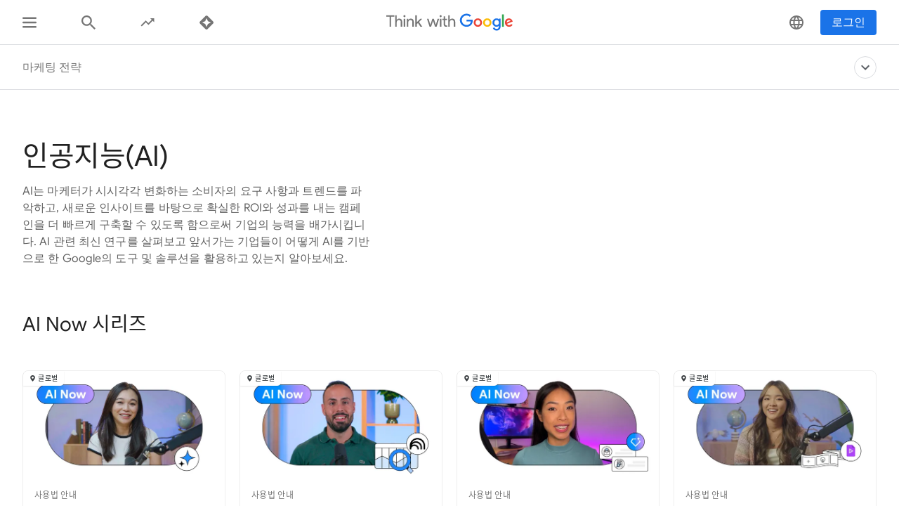

--- FILE ---
content_type: text/html; charset=utf-8
request_url: https://www.thinkwithgoogle.com/intl/ko-kr/marketing-strategies/automation/
body_size: 47368
content:






<!doctype html>
<html lang="ko-kr" data-locale="ko-kr" data-mapped-locale="ko-kr">
  <head>
    <meta charset="utf-8">
    <meta http-equiv="x-ua-compatible" content="ie=edge">
    <meta name="viewport" content="width=device-width, initial-scale=1">
    

    <title>AI를 활용한 마케팅 - Think with Google</title>

    

<link rel="icon" href="/favicon.svg" type="image/svg+xml">

<link rel="icon" href="/favicon.png" type="image/png">

    
    <link rel="preconnect" href="https://fonts.gstatic.com/" crossorigin>

    
    <link rel="preconnect" href="https://www.googletagmanager.com">
    <link rel="preconnect" href="https://adservice.google.com">
    <link rel="preconnect" href="https://apis.google.com">
    <link rel="preconnect" href="https://stats.g.doubleclick.net">
    <link rel="preconnect" href="https://storage.googleapis.com">
    <link rel="preconnect" href="https://www.google-analytics.com">
    <link rel="preconnect" href="https://ssl.gstatic.com">
    <link rel="preconnect" href="https://www.google.com">
    <link rel="preconnect" href="https://accounts.google.com">
    <link rel="preconnect" href="https://analytics.google.com">
    <link rel="preconnect" href="https://www.gstatic.com">
    
    <link rel="preconnect" href="https://fonts.googleapis.com">
    <link rel="preconnect" href="https://2507573.fls.doubleclick.net">
    
    
    
      
        <link
          rel="preload"
          href="/intl/ko-kr/api/v2/aggregation/26087/feed/?limit=15"
          as="fetch"
          type="application/json"
        crossorigin>
      
    

    


<meta name="description" content="프로그래매틱 광고부터 머신러닝의 발전에 이르기까지 광고에 AI를 접목하여 마케팅 효율을 높이는 방법을 알아보세요.">


<meta property="og:title" content="AI를 활용한 마케팅 - Think with Google">
<meta property="og:description" content="프로그래매틱 광고부터 머신러닝의 발전에 이르기까지 광고에 AI를 접목하여 마케팅 효율을 높이는 방법을 알아보세요.">


  
  

  <meta property="og:image" content="https://www.thinkwithgoogle.com/_qs/static/img/global/twg-logo-large.jpg">
  <meta name="twitter:image" content="https://www.thinkwithgoogle.com/_qs/static/img/global/twg-logo-large.jpg">


<meta property="og:url" content="https://www.thinkwithgoogle.com/intl/ko-kr/marketing-strategies/automation/">
<meta property="og:site_name" content="Think with Google">
<meta property="og:type" content="website">


<meta name="twitter:card" content="summary_large_image">
<meta name="twitter:site" content="@ThinkWithGoogle">

<meta name="twitter:title" content="AI를 활용한 마케팅 - Think with Google">
<meta name="twitter:description" content="프로그래매틱 광고부터 머신러닝의 발전에 이르기까지 광고에 AI를 접목하여 마케팅 효율을 높이는 방법을 알아보세요.">

<link rel="canonical" href="https://www.thinkwithgoogle.com/intl/ko-kr/marketing-strategies/automation/">


    

    <script type="application/ld+json">
      [
        

{
  "@context": "http://schema.org",
  "@type": "Organization",
  "url": "https://www.thinkwithgoogle.com/intl/ko-kr/",
  "logo": "https://www.thinkwithgoogle.com/_qs/static/img/global/twg-logo-large.jpg"
},
{
  "@context": "http://schema.org",
  "@type": "Organization",
  "name": "ThinkwithGoogle",
  "url": "https://www.thinkwithgoogle.com/intl/ko-kr/marketing-strategies/automation/",
  
    "sameAs": [
      
    ]
  
}


        
      ]
    </script>

    
      
        <link
          rel="alternate"
          href="https://www.thinkwithgoogle.com/intl/pt-br/estrategias-de-marketing/automacao/"
          hreflang="pt-BR"
          data-code="pt-br"
        >
      
        <link
          rel="alternate"
          href="https://www.thinkwithgoogle.com/intl/es-419/estrategias-de-marketing/automatizacion/"
          hreflang="es-AR"
          data-code="es-419"
        >
      
        <link
          rel="alternate"
          href="https://www.thinkwithgoogle.com/intl/es-419/estrategias-de-marketing/automatizacion/"
          hreflang="es-BO"
          data-code="es-419"
        >
      
        <link
          rel="alternate"
          href="https://www.thinkwithgoogle.com/intl/es-419/estrategias-de-marketing/automatizacion/"
          hreflang="es-BZ"
          data-code="es-419"
        >
      
        <link
          rel="alternate"
          href="https://www.thinkwithgoogle.com/intl/es-419/estrategias-de-marketing/automatizacion/"
          hreflang="es-CL"
          data-code="es-419"
        >
      
        <link
          rel="alternate"
          href="https://www.thinkwithgoogle.com/intl/es-419/estrategias-de-marketing/automatizacion/"
          hreflang="es-CO"
          data-code="es-419"
        >
      
        <link
          rel="alternate"
          href="https://www.thinkwithgoogle.com/intl/es-419/estrategias-de-marketing/automatizacion/"
          hreflang="es-CR"
          data-code="es-419"
        >
      
        <link
          rel="alternate"
          href="https://www.thinkwithgoogle.com/intl/es-419/estrategias-de-marketing/automatizacion/"
          hreflang="es-EC"
          data-code="es-419"
        >
      
        <link
          rel="alternate"
          href="https://www.thinkwithgoogle.com/intl/es-419/estrategias-de-marketing/automatizacion/"
          hreflang="es-FK"
          data-code="es-419"
        >
      
        <link
          rel="alternate"
          href="https://www.thinkwithgoogle.com/intl/es-419/estrategias-de-marketing/automatizacion/"
          hreflang="es-GF"
          data-code="es-419"
        >
      
        <link
          rel="alternate"
          href="https://www.thinkwithgoogle.com/intl/es-419/estrategias-de-marketing/automatizacion/"
          hreflang="es-GS"
          data-code="es-419"
        >
      
        <link
          rel="alternate"
          href="https://www.thinkwithgoogle.com/intl/es-419/estrategias-de-marketing/automatizacion/"
          hreflang="es-GT"
          data-code="es-419"
        >
      
        <link
          rel="alternate"
          href="https://www.thinkwithgoogle.com/intl/es-419/estrategias-de-marketing/automatizacion/"
          hreflang="es-GY"
          data-code="es-419"
        >
      
        <link
          rel="alternate"
          href="https://www.thinkwithgoogle.com/intl/es-419/estrategias-de-marketing/automatizacion/"
          hreflang="es-HN"
          data-code="es-419"
        >
      
        <link
          rel="alternate"
          href="https://www.thinkwithgoogle.com/intl/es-419/estrategias-de-marketing/automatizacion/"
          hreflang="es-NI"
          data-code="es-419"
        >
      
        <link
          rel="alternate"
          href="https://www.thinkwithgoogle.com/intl/es-419/estrategias-de-marketing/automatizacion/"
          hreflang="es-PA"
          data-code="es-419"
        >
      
        <link
          rel="alternate"
          href="https://www.thinkwithgoogle.com/intl/es-419/estrategias-de-marketing/automatizacion/"
          hreflang="es-PE"
          data-code="es-419"
        >
      
        <link
          rel="alternate"
          href="https://www.thinkwithgoogle.com/intl/es-419/estrategias-de-marketing/automatizacion/"
          hreflang="es-PY"
          data-code="es-419"
        >
      
        <link
          rel="alternate"
          href="https://www.thinkwithgoogle.com/intl/es-419/estrategias-de-marketing/automatizacion/"
          hreflang="es-SR"
          data-code="es-419"
        >
      
        <link
          rel="alternate"
          href="https://www.thinkwithgoogle.com/intl/es-419/estrategias-de-marketing/automatizacion/"
          hreflang="es-SV"
          data-code="es-419"
        >
      
        <link
          rel="alternate"
          href="https://www.thinkwithgoogle.com/intl/es-419/estrategias-de-marketing/automatizacion/"
          hreflang="es-UY"
          data-code="es-419"
        >
      
        <link
          rel="alternate"
          href="https://www.thinkwithgoogle.com/intl/es-419/estrategias-de-marketing/automatizacion/"
          hreflang="es-VE"
          data-code="es-419"
        >
      
        <link
          rel="alternate"
          href="https://www.thinkwithgoogle.com/intl/es-es/estrategias-de-marketing/automatizacion/"
          hreflang="es-ES"
          data-code="es-es"
        >
      
        <link
          rel="alternate"
          href="https://www.thinkwithgoogle.com/intl/it-it/strategie/marketing-automation/"
          hreflang="it-IT"
          data-code="it-it"
        >
      
        <link
          rel="alternate"
          href="https://www.thinkwithgoogle.com/intl/de-de/marketing-strategien/automatisierung/"
          hreflang="de-DE"
          data-code="de-de"
        >
      
        <link
          rel="alternate"
          href="https://www.thinkwithgoogle.com/intl/fr-fr/strategies-marketing/automatisation/"
          hreflang="fr-FR"
          data-code="fr-fr"
        >
      
        <link
          rel="alternate"
          href="https://www.thinkwithgoogle.com/intl/tr-tr/pazarlama-stratejileri/otomasyon/"
          hreflang="tr-TR"
          data-code="tr-tr"
        >
      
        <link
          rel="alternate"
          href="https://www.thinkwithgoogle.com/intl/en-apac/marketing-strategies/automation/"
          hreflang="en-SG"
          data-code="en-apac"
        >
      
        <link
          rel="alternate"
          href="https://www.thinkwithgoogle.com/intl/en-apac/marketing-strategies/automation/"
          hreflang="en-VN"
          data-code="en-apac"
        >
      
        <link
          rel="alternate"
          href="https://www.thinkwithgoogle.com/intl/en-apac/marketing-strategies/automation/"
          hreflang="en-MY"
          data-code="en-apac"
        >
      
        <link
          rel="alternate"
          href="https://www.thinkwithgoogle.com/intl/en-apac/marketing-strategies/automation/"
          hreflang="en-ID"
          data-code="en-apac"
        >
      
        <link
          rel="alternate"
          href="https://www.thinkwithgoogle.com/intl/en-apac/marketing-strategies/automation/"
          hreflang="en-PK"
          data-code="en-apac"
        >
      
        <link
          rel="alternate"
          href="https://www.thinkwithgoogle.com/intl/en-apac/marketing-strategies/automation/"
          hreflang="en-PH"
          data-code="en-apac"
        >
      
        <link
          rel="alternate"
          href="https://www.thinkwithgoogle.com/intl/en-apac/marketing-strategies/automation/"
          hreflang="en-CN"
          data-code="en-apac"
        >
      
        <link
          rel="alternate"
          href="https://www.thinkwithgoogle.com/intl/en-apac/marketing-strategies/automation/"
          hreflang="en-HK"
          data-code="en-apac"
        >
      
        <link
          rel="alternate"
          href="https://www.thinkwithgoogle.com/intl/en-apac/marketing-strategies/automation/"
          hreflang="en-IN"
          data-code="en-apac"
        >
      
        <link
          rel="alternate"
          href="https://www.thinkwithgoogle.com/intl/en-apac/marketing-strategies/automation/"
          hreflang="en-AU"
          data-code="en-apac"
        >
      
        <link
          rel="alternate"
          href="https://www.thinkwithgoogle.com/intl/en-apac/marketing-strategies/automation/"
          hreflang="en-NZ"
          data-code="en-apac"
        >
      
        <link
          rel="alternate"
          href="https://www.thinkwithgoogle.com/intl/ja-jp/marketing-strategies/automation/"
          hreflang="ja-JP"
          data-code="ja-jp"
        >
      
        <link
          rel="alternate"
          href="https://www.thinkwithgoogle.com/intl/ko-kr/marketing-strategies/automation/"
          hreflang="ko-KR"
          data-code="ko-kr"
        >
      
        <link
          rel="alternate"
          href="https://www.thinkwithgoogle.com/intl/zh-tw/marketing-strategies/automation/"
          hreflang="zh-TW"
          data-code="zh-tw"
        >
      
        <link
          rel="alternate"
          href="https://www.thinkwithgoogle.com/intl/th-th/marketing-strategies/automation/"
          hreflang="th-TH"
          data-code="th-th"
        >
      
        <link
          rel="alternate"
          href="https://www.thinkwithgoogle.com/intl/en-emea/marketing-strategies/automation/"
          hreflang="en-KE"
          data-code="en-emea"
        >
      
        <link
          rel="alternate"
          href="https://www.thinkwithgoogle.com/intl/en-emea/marketing-strategies/automation/"
          hreflang="en-NG"
          data-code="en-emea"
        >
      
        <link
          rel="alternate"
          href="https://www.thinkwithgoogle.com/intl/en-emea/marketing-strategies/automation/"
          hreflang="en-ZA"
          data-code="en-emea"
        >
      
        <link
          rel="alternate"
          href="https://www.thinkwithgoogle.com/intl/en-emea/marketing-strategies/automation/"
          hreflang="en-SE"
          data-code="en-emea"
        >
      
        <link
          rel="alternate"
          href="https://www.thinkwithgoogle.com/intl/en-emea/marketing-strategies/automation/"
          hreflang="en-DK"
          data-code="en-emea"
        >
      
        <link
          rel="alternate"
          href="https://www.thinkwithgoogle.com/intl/en-emea/marketing-strategies/automation/"
          hreflang="en-NO"
          data-code="en-emea"
        >
      
        <link
          rel="alternate"
          href="https://www.thinkwithgoogle.com/intl/en-emea/marketing-strategies/automation/"
          hreflang="en-FI"
          data-code="en-emea"
        >
      
        <link
          rel="alternate"
          href="https://www.thinkwithgoogle.com/intl/en-emea/marketing-strategies/automation/"
          hreflang="en-NL"
          data-code="en-emea"
        >
      
        <link
          rel="alternate"
          href="https://www.thinkwithgoogle.com/intl/en-emea/marketing-strategies/automation/"
          hreflang="en-BE"
          data-code="en-emea"
        >
      
        <link
          rel="alternate"
          href="https://www.thinkwithgoogle.com/intl/en-emea/marketing-strategies/automation/"
          hreflang="en-DZ"
          data-code="en-emea"
        >
      
        <link
          rel="alternate"
          href="https://www.thinkwithgoogle.com/intl/en-emea/marketing-strategies/automation/"
          hreflang="en-BH"
          data-code="en-emea"
        >
      
        <link
          rel="alternate"
          href="https://www.thinkwithgoogle.com/intl/en-emea/marketing-strategies/automation/"
          hreflang="en-EG"
          data-code="en-emea"
        >
      
        <link
          rel="alternate"
          href="https://www.thinkwithgoogle.com/intl/en-emea/marketing-strategies/automation/"
          hreflang="en-IQ"
          data-code="en-emea"
        >
      
        <link
          rel="alternate"
          href="https://www.thinkwithgoogle.com/intl/en-emea/marketing-strategies/automation/"
          hreflang="en-JO"
          data-code="en-emea"
        >
      
        <link
          rel="alternate"
          href="https://www.thinkwithgoogle.com/intl/en-emea/marketing-strategies/automation/"
          hreflang="en-KW"
          data-code="en-emea"
        >
      
        <link
          rel="alternate"
          href="https://www.thinkwithgoogle.com/intl/en-emea/marketing-strategies/automation/"
          hreflang="en-LB"
          data-code="en-emea"
        >
      
        <link
          rel="alternate"
          href="https://www.thinkwithgoogle.com/intl/en-emea/marketing-strategies/automation/"
          hreflang="en-LY"
          data-code="en-emea"
        >
      
        <link
          rel="alternate"
          href="https://www.thinkwithgoogle.com/intl/en-emea/marketing-strategies/automation/"
          hreflang="en-MA"
          data-code="en-emea"
        >
      
        <link
          rel="alternate"
          href="https://www.thinkwithgoogle.com/intl/en-emea/marketing-strategies/automation/"
          hreflang="en-OM"
          data-code="en-emea"
        >
      
        <link
          rel="alternate"
          href="https://www.thinkwithgoogle.com/intl/en-emea/marketing-strategies/automation/"
          hreflang="en-QA"
          data-code="en-emea"
        >
      
        <link
          rel="alternate"
          href="https://www.thinkwithgoogle.com/intl/en-emea/marketing-strategies/automation/"
          hreflang="en-SA"
          data-code="en-emea"
        >
      
        <link
          rel="alternate"
          href="https://www.thinkwithgoogle.com/intl/en-emea/marketing-strategies/automation/"
          hreflang="en-PS"
          data-code="en-emea"
        >
      
        <link
          rel="alternate"
          href="https://www.thinkwithgoogle.com/intl/en-emea/marketing-strategies/automation/"
          hreflang="en-TN"
          data-code="en-emea"
        >
      
        <link
          rel="alternate"
          href="https://www.thinkwithgoogle.com/intl/en-emea/marketing-strategies/automation/"
          hreflang="en-AE"
          data-code="en-emea"
        >
      
        <link
          rel="alternate"
          href="https://www.thinkwithgoogle.com/intl/en-emea/marketing-strategies/automation/"
          hreflang="en-PL"
          data-code="en-emea"
        >
      
        <link
          rel="alternate"
          href="https://www.thinkwithgoogle.com/intl/en-emea/marketing-strategies/automation/"
          hreflang="en-GR"
          data-code="en-emea"
        >
      
        <link
          rel="alternate"
          href="https://www.thinkwithgoogle.com/intl/en-emea/marketing-strategies/automation/"
          hreflang="en-HU"
          data-code="en-emea"
        >
      
        <link
          rel="alternate"
          href="https://www.thinkwithgoogle.com/intl/en-emea/marketing-strategies/automation/"
          hreflang="en-CZ"
          data-code="en-emea"
        >
      
        <link
          rel="alternate"
          href="https://www.thinkwithgoogle.com/intl/en-emea/marketing-strategies/automation/"
          hreflang="en-HR"
          data-code="en-emea"
        >
      
        <link
          rel="alternate"
          href="https://www.thinkwithgoogle.com/intl/en-emea/marketing-strategies/automation/"
          hreflang="en-SK"
          data-code="en-emea"
        >
      
        <link
          rel="alternate"
          href="https://www.thinkwithgoogle.com/intl/en-emea/marketing-strategies/automation/"
          hreflang="en-RO"
          data-code="en-emea"
        >
      
        <link
          rel="alternate"
          href="https://www.thinkwithgoogle.com/intl/en-emea/marketing-strategies/automation/"
          hreflang="en-UA"
          data-code="en-emea"
        >
      
        <link
          rel="alternate"
          href="https://www.thinkwithgoogle.com/intl/en-emea/marketing-strategies/automation/"
          hreflang="en-LT"
          data-code="en-emea"
        >
      
        <link
          rel="alternate"
          href="https://www.thinkwithgoogle.com/intl/en-emea/marketing-strategies/automation/"
          hreflang="en-AL"
          data-code="en-emea"
        >
      
        <link
          rel="alternate"
          href="https://www.thinkwithgoogle.com/intl/en-emea/marketing-strategies/automation/"
          hreflang="en-BG"
          data-code="en-emea"
        >
      
        <link
          rel="alternate"
          href="https://www.thinkwithgoogle.com/intl/en-emea/marketing-strategies/automation/"
          hreflang="en-SI"
          data-code="en-emea"
        >
      
        <link
          rel="alternate"
          href="https://www.thinkwithgoogle.com/intl/en-emea/marketing-strategies/automation/"
          hreflang="en-EE"
          data-code="en-emea"
        >
      
        <link
          rel="alternate"
          href="https://www.thinkwithgoogle.com/intl/en-emea/marketing-strategies/automation/"
          hreflang="en-LV"
          data-code="en-emea"
        >
      
        <link
          rel="alternate"
          href="https://www.thinkwithgoogle.com/intl/en-emea/marketing-strategies/automation/"
          hreflang="en-BA"
          data-code="en-emea"
        >
      
        <link
          rel="alternate"
          href="https://www.thinkwithgoogle.com/intl/en-emea/marketing-strategies/automation/"
          hreflang="en-RS"
          data-code="en-emea"
        >
      
        <link
          rel="alternate"
          href="https://www.thinkwithgoogle.com/intl/en-emea/marketing-strategies/automation/"
          hreflang="en-ME"
          data-code="en-emea"
        >
      
        <link
          rel="alternate"
          href="https://www.thinkwithgoogle.com/intl/en-emea/marketing-strategies/automation/"
          hreflang="en-MK"
          data-code="en-emea"
        >
      
        <link
          rel="alternate"
          href="https://www.thinkwithgoogle.com/intl/en-emea/marketing-strategies/automation/"
          hreflang="en-GB"
          data-code="en-emea"
        >
      
        <link
          rel="alternate"
          href="https://www.thinkwithgoogle.com/marketing-strategies/automation/"
          hreflang="en-US"
          data-code="en-us"
        >
      
        <link
          rel="alternate"
          href="https://www.thinkwithgoogle.com/marketing-strategies/automation/"
          hreflang="en-CA"
          data-code="en-us"
        >
      
        <link
          rel="alternate"
          href="https://www.thinkwithgoogle.com/marketing-strategies/automation/"
          hreflang="x-default"
          data-code=""
        >
      
    

    
<style>
  /* GOOGLE SANS */
  /* ITALIC */
  /* cyrillic */
  @font-face {
    font-display: swap;
    font-family: 'Google Sans';
    font-style: italic;
    font-weight: 400;
    src: local('Google Sans Regular Italic'), local('GoogleSans-Regular-Italic'), url("/_qs/static/dist/fonts/google-sans/google-sans-400i-cyrillic.woff2") format('woff2');
    unicode-range: U+0400-045F, U+0490-0491, U+04B0-04B1, U+2116;
  }

  /* latin-ext */
  @font-face {
    font-display: swap;
    font-family: 'Google Sans';
    font-style: italic;
    font-weight: 400;
    src: local('Google Sans Regular Italic'), local('GoogleSans-Regular-Italic'), url("/_qs/static/dist/fonts/google-sans/google-sans-400i-latin-ext.woff2") format('woff2');
    unicode-range: U+0100-024F, U+0259, U+1E00-1EFF, U+2020, U+20A0-20AB, U+20AD-20CF, U+2113, U+2C60-2C7F, U+A720-A7FF;
  }

  /* latin */
  @font-face {
    font-display: swap;
    font-family: 'Google Sans';
    font-style: italic;
    font-weight: 400;
    src: local('Google Sans Regular Italic'), local('GoogleSans-Regular-Italic'), url("/_qs/static/dist/fonts/google-sans/google-sans-400i-latin.woff2") format('woff2');
    unicode-range: U+0000-00FF, U+0131, U+0152-0153, U+02BB-02BC, U+02C6, U+02DA, U+02DC, U+2000-206F, U+2074, U+20AC, U+2122, U+2191, U+2193, U+2212, U+2215, U+FEFF, U+FFFD;
  }

  /* cyrillic */
  @font-face {
    font-display: swap;
    font-family: 'Google Sans';
    font-style: italic;
    font-weight: 500;
    src: local('Google Sans Medium Italic'), local('GoogleSans-Medium-Italic'), url("/_qs/static/dist/fonts/google-sans/google-sans-500i-cyrillic.woff2") format('woff2');
    unicode-range: U+0400-045F, U+0490-0491, U+04B0-04B1, U+2116;
  }

  /* latin-ext */
  @font-face {
    font-display: swap;
    font-family: 'Google Sans';
    font-style: italic;
    font-weight: 500;
    src: local('Google Sans Medium Italic'), local('GoogleSans-Medium-Italic'), url("/_qs/static/dist/fonts/google-sans/google-sans-500i-latin-ext.woff2") format('woff2');
    unicode-range: U+0100-024F, U+0259, U+1E00-1EFF, U+2020, U+20A0-20AB, U+20AD-20CF, U+2113, U+2C60-2C7F, U+A720-A7FF;
  }

  /* latin */
  @font-face {
    font-display: swap;
    font-family: 'Google Sans';
    font-style: italic;
    font-weight: 500;
    src: local('Google Sans Medium Italic'), local('GoogleSans-Medium-Italic'), url("/_qs/static/dist/fonts/google-sans/google-sans-500i-latin.woff2") format('woff2');
    unicode-range: U+0000-00FF, U+0131, U+0152-0153, U+02BB-02BC, U+02C6, U+02DA, U+02DC, U+2000-206F, U+2074, U+20AC, U+2122, U+2191, U+2193, U+2212, U+2215, U+FEFF, U+FFFD;
  }

  /* cyrillic */
  @font-face {
    font-display: swap;
    font-family: 'Google Sans';
    font-style: italic;
    font-weight: 700;
    src: local('Google Sans Bold Italic'), local('GoogleSans-Bold-Italic'), url("/_qs/static/dist/fonts/google-sans/google-sans-700i-cyrillic.woff2") format('woff2');
    unicode-range: U+0400-045F, U+0490-0491, U+04B0-04B1, U+2116;
  }

  /* latin-ext */
  @font-face {
    font-display: swap;
    font-family: 'Google Sans';
    font-style: italic;
    font-weight: 700;
    src: local('Google Sans Bold Italic'), local('GoogleSans-Bold-Italic'), url("/_qs/static/dist/fonts/google-sans/google-sans-700i-latin-ext.woff2") format('woff2');
    unicode-range: U+0100-024F, U+0259, U+1E00-1EFF, U+2020, U+20A0-20AB, U+20AD-20CF, U+2113, U+2C60-2C7F, U+A720-A7FF;
  }

  /* latin */
  @font-face {
    font-display: swap;
    font-family: 'Google Sans';
    font-style: italic;
    font-weight: 700;
    src: local('Google Sans Bold'), local('GoogleSans-Bold-Italic'), url("/_qs/static/dist/fonts/google-sans/google-sans-700i-latin.woff2") format('woff2');
    unicode-range: U+0000-00FF, U+0131, U+0152-0153, U+02BB-02BC, U+02C6, U+02DA, U+02DC, U+2000-206F, U+2074, U+20AC, U+2122, U+2191, U+2193, U+2212, U+2215, U+FEFF, U+FFFD;
  }

  /* NORMAL */
  /* cyrillic */
  @font-face {
    font-display: swap;
    font-family: 'Google Sans';
    font-style: normal;
    font-weight: 400;
    src: local('Google Sans Regular'), local('GoogleSans-Regular'), url("/_qs/static/dist/fonts/google-sans/google-sans-400-cyrillic.woff2") format('woff2');
    unicode-range: U+0400-045F, U+0490-0491, U+04B0-04B1, U+2116;
  }

  /* latin-ext */
  @font-face {
    font-display: swap;
    font-family: 'Google Sans';
    font-style: normal;
    font-weight: 400;
    src: local('Google Sans Regular'), local('GoogleSans-Regular'), url("/_qs/static/dist/fonts/google-sans/google-sans-400-latin-ext.woff2") format('woff2');
    unicode-range: U+0100-024F, U+0259, U+1E00-1EFF, U+2020, U+20A0-20AB, U+20AD-20CF, U+2113, U+2C60-2C7F, U+A720-A7FF;
  }

  /* latin */
  @font-face {
    font-display: swap;
    font-family: 'Google Sans';
    font-style: normal;
    font-weight: 400;
    src: local('Google Sans Regular'), local('GoogleSans-Regular'), url("/_qs/static/dist/fonts/google-sans/google-sans-400-latin.woff2") format('woff2');
    unicode-range: U+0000-00FF, U+0131, U+0152-0153, U+02BB-02BC, U+02C6, U+02DA, U+02DC, U+2000-206F, U+2074, U+20AC, U+2122, U+2191, U+2193, U+2212, U+2215, U+FEFF, U+FFFD;
  }

  /* cyrillic */
  @font-face {
    font-display: swap;
    font-family: 'Google Sans';
    font-style: normal;
    font-weight: 500;
    src: local('Google Sans Medium'), local('GoogleSans-Medium'), url("/_qs/static/dist/fonts/google-sans/google-sans-500-cyrillic.woff2") format('woff2');
    unicode-range: U+0400-045F, U+0490-0491, U+04B0-04B1, U+2116;
  }

  /* latin-ext */
  @font-face {
    font-display: swap;
    font-family: 'Google Sans';
    font-style: normal;
    font-weight: 500;
    src: local('Google Sans Medium'), local('GoogleSans-Medium'), url("/_qs/static/dist/fonts/google-sans/google-sans-500-latin-ext.woff2") format('woff2');
    unicode-range: U+0100-024F, U+0259, U+1E00-1EFF, U+2020, U+20A0-20AB, U+20AD-20CF, U+2113, U+2C60-2C7F, U+A720-A7FF;
  }

  /* latin */
  @font-face {
    font-display: swap;
    font-family: 'Google Sans';
    font-style: normal;
    font-weight: 500;
    src: local('Google Sans Medium'), local('GoogleSans-Medium'), url("/_qs/static/dist/fonts/google-sans/google-sans-500-latin.woff2") format('woff2');
    unicode-range: U+0000-00FF, U+0131, U+0152-0153, U+02BB-02BC, U+02C6, U+02DA, U+02DC, U+2000-206F, U+2074, U+20AC, U+2122, U+2191, U+2193, U+2212, U+2215, U+FEFF, U+FFFD;
  }

  /* cyrillic */
  @font-face {
    font-display: swap;
    font-family: 'Google Sans';
    font-style: normal;
    font-weight: 700;
    src: local('Google Sans Bold'), local('GoogleSans-Bold'), url("/_qs/static/dist/fonts/google-sans/google-sans-700-cyrillic.woff2") format('woff2');
    unicode-range: U+0400-045F, U+0490-0491, U+04B0-04B1, U+2116;
  }

  /* latin-ext */
  @font-face {
    font-display: swap;
    font-family: 'Google Sans';
    font-style: normal;
    font-weight: 700;
    src: local('Google Sans Bold'), local('GoogleSans-Bold'), url("/_qs/static/dist/fonts/google-sans/google-sans-700-latin-ext.woff2") format('woff2');
    unicode-range: U+0100-024F, U+0259, U+1E00-1EFF, U+2020, U+20A0-20AB, U+20AD-20CF, U+2113, U+2C60-2C7F, U+A720-A7FF;
  }

  /* latin */
  @font-face {
    font-display: swap;
    font-family: 'Google Sans';
    font-style: normal;
    font-weight: 700;
    src: local('Google Sans Bold'), local('GoogleSans-Bold'), url("/_qs/static/dist/fonts/google-sans/google-sans-700-latin.woff2") format('woff2');
    unicode-range: U+0000-00FF, U+0131, U+0152-0153, U+02BB-02BC, U+02C6, U+02DA, U+02DC, U+2000-206F, U+2074, U+20AC, U+2122, U+2191, U+2193, U+2212, U+2215, U+FEFF, U+FFFD;
  }
  /* ROBOTO */
  /* ITALIC */
  /* cyrillic-ext */
  @font-face {
    font-display: swap;
    font-family: 'Roboto';
    font-style: italic;
    font-weight: 300;
    src: local('Roboto Light Italic'), local('Roboto-Light-Italic'), url("/_qs/static/dist/fonts/roboto/roboto-300i-cyrillic-ext.woff2") format('woff2');
    unicode-range: U+0460-052F, U+1C80-1C88, U+20B4, U+2DE0-2DFF, U+A640-A69F, U+FE2E-FE2F;
  }

  /* cyrillic */
  @font-face {
    font-display: swap;
    font-family: 'Roboto';
    font-style: italic;
    font-weight: 300;
    src: local('Roboto Light Italic'), local('Roboto-Light-Italic'), url("/_qs/static/dist/fonts/roboto/roboto-300i-cyrillic.woff2") format('woff2');
    unicode-range: U+0400-045F, U+0490-0491, U+04B0-04B1, U+2116;
  }

  /* latin-ext */
  @font-face {
    font-display: swap;
    font-family: 'Roboto';
    font-style: italic;
    font-weight: 300;
    src: local('Roboto Light Italic'), local('Roboto-Light-Italic'), url("/_qs/static/dist/fonts/roboto/roboto-300i-latin-ext.woff2") format('woff2');
    unicode-range: U+0100-024F, U+0259, U+1E00-1EFF, U+2020, U+20A0-20AB, U+20AD-20CF, U+2113, U+2C60-2C7F, U+A720-A7FF;
  }

  /* latin */
  @font-face {
    font-display: swap;
    font-family: 'Roboto';
    font-style: italic;
    font-weight: 300;
    src: local('Roboto Light Italic'), local('Roboto-Light-Italic'), url("/_qs/static/dist/fonts/roboto/roboto-300i-latin.woff2") format('woff2');
    unicode-range: U+0000-00FF, U+0131, U+0152-0153, U+02BB-02BC, U+02C6, U+02DA, U+02DC, U+2000-206F, U+2074, U+20AC, U+2122, U+2191, U+2193, U+2212, U+2215, U+FEFF, U+FFFD;
  }

  /* cyrillic-ext */
  @font-face {
    font-display: swap;
    font-family: 'Roboto';
    font-style: italic;
    font-weight: 400;
    src: local('Roboto Italic'), local('Roboto-Italic'), url("/_qs/static/dist/fonts/roboto/roboto-400i-cyrillic-ext.woff2") format('woff2');
    unicode-range: U+0460-052F, U+1C80-1C88, U+20B4, U+2DE0-2DFF, U+A640-A69F, U+FE2E-FE2F;
  }

  /* cyrillic */
  @font-face {
    font-display: swap;
    font-family: 'Roboto';
    font-style: italic;
    font-weight: 400;
    src: local('Roboto Italic'), local('Roboto-Italic'), url("/_qs/static/dist/fonts/roboto/roboto-400i-cyrillic.woff2") format('woff2');
    unicode-range: U+0400-045F, U+0490-0491, U+04B0-04B1, U+2116;
  }

  /* latin-ext */
  @font-face {
    font-display: swap;
    font-family: 'Roboto';
    font-style: italic;
    font-weight: 400;
    src: local('Roboto Italic'), local('Roboto-Italic'), url("/_qs/static/dist/fonts/roboto/roboto-400i-latin-ext.woff2") format('woff2');
    unicode-range: U+0100-024F, U+0259, U+1E00-1EFF, U+2020, U+20A0-20AB, U+20AD-20CF, U+2113, U+2C60-2C7F, U+A720-A7FF;
  }

  /* latin */
  @font-face {
    font-display: swap;
    font-family: 'Roboto';
    font-style: italic;
    font-weight: 400;
    src: local('Roboto Italic'), local('Roboto-Italic'), url("/_qs/static/dist/fonts/roboto/roboto-400i-latin.woff2") format('woff2');
    unicode-range: U+0000-00FF, U+0131, U+0152-0153, U+02BB-02BC, U+02C6, U+02DA, U+02DC, U+2000-206F, U+2074, U+20AC, U+2122, U+2191, U+2193, U+2212, U+2215, U+FEFF, U+FFFD;
  }

  /* cyrillic-ext */
  @font-face {
    font-display: swap;
    font-family: 'Roboto';
    font-style: italic;
    font-weight: 500;
    src: local('Roboto Italic'), local('Roboto-Italic'), url("/_qs/static/dist/fonts/roboto/roboto-500i-cyrillic-ext.woff2") format('woff2');
    unicode-range: U+0460-052F, U+1C80-1C88, U+20B4, U+2DE0-2DFF, U+A640-A69F, U+FE2E-FE2F;
  }

  /* cyrillic */
  @font-face {
    font-display: swap;
    font-family: 'Roboto';
    font-style: italic;
    font-weight: 500;
    src: local('Roboto Italic'), local('Roboto-Italic'), url("/_qs/static/dist/fonts/roboto/roboto-500i-cyrillic.woff2") format('woff2');
    unicode-range: U+0400-045F, U+0490-0491, U+04B0-04B1, U+2116;
  }

  /* latin-ext */
  @font-face {
    font-display: swap;
    font-family: 'Roboto';
    font-style: italic;
    font-weight: 500;
    src: local('Roboto Italic'), local('Roboto-Italic'), url("/_qs/static/dist/fonts/roboto/roboto-500i-latin-ext.woff2") format('woff2');
    unicode-range: U+0100-024F, U+0259, U+1E00-1EFF, U+2020, U+20A0-20AB, U+20AD-20CF, U+2113, U+2C60-2C7F, U+A720-A7FF;
  }

  /* latin */
  @font-face {
    font-display: swap;
    font-family: 'Roboto';
    font-style: italic;
    font-weight: 500;
    src: local('Roboto Italic'), local('Roboto-Italic'), url("/_qs/static/dist/fonts/roboto/roboto-500i-latin.woff2") format('woff2');
    unicode-range: U+0000-00FF, U+0131, U+0152-0153, U+02BB-02BC, U+02C6, U+02DA, U+02DC, U+2000-206F, U+2074, U+20AC, U+2122, U+2191, U+2193, U+2212, U+2215, U+FEFF, U+FFFD;
  }

  /* cyrillic-ext */
  @font-face {
    font-display: swap;
    font-family: 'Roboto';
    font-style: italic;
    font-weight: 700;
    src: local('Roboto Bold Italic'), local('Roboto-Bold-Italic'), url("/_qs/static/dist/fonts/roboto/roboto-700i-cyrillic-ext.woff2") format('woff2');
    unicode-range: U+0460-052F, U+1C80-1C88, U+20B4, U+2DE0-2DFF, U+A640-A69F, U+FE2E-FE2F;
  }

  /* cyrillic */
  @font-face {
    font-display: swap;
    font-family: 'Roboto';
    font-style: italic;
    font-weight: 700;
    src: local('Roboto Bold Italic'), local('Roboto-Bold-Italic'), url("/_qs/static/dist/fonts/roboto/roboto-700i-cyrillic.woff2") format('woff2');
    unicode-range: U+0400-045F, U+0490-0491, U+04B0-04B1, U+2116;
  }

  /* latin-ext */
  @font-face {
    font-display: swap;
    font-family: 'Roboto';
    font-style: italic;
    font-weight: 700;
    src: local('Roboto Bold Italic'), local('Roboto-Bold-Italic'), url("/_qs/static/dist/fonts/roboto/roboto-700i-latin-ext.woff2") format('woff2');
    unicode-range: U+0100-024F, U+0259, U+1E00-1EFF, U+2020, U+20A0-20AB, U+20AD-20CF, U+2113, U+2C60-2C7F, U+A720-A7FF;
  }

  /* latin */
  @font-face {
    font-display: swap;
    font-family: 'Roboto';
    font-style: italic;
    font-weight: 700;
    src: local('Roboto Bold Italic'), local('Roboto-Bold-Italic'), url("/_qs/static/dist/fonts/roboto/roboto-700i-latin.woff2") format('woff2');
    unicode-range: U+0000-00FF, U+0131, U+0152-0153, U+02BB-02BC, U+02C6, U+02DA, U+02DC, U+2000-206F, U+2074, U+20AC, U+2122, U+2191, U+2193, U+2212, U+2215, U+FEFF, U+FFFD;
  }

  /* NORMAL */
  /* cyrillic-ext */
  @font-face {
    font-display: swap;
    font-family: 'Roboto';
    font-style: normal;
    font-weight: 300;
    src: local('Roboto'), local('Roboto-Regular'), url("/_qs/static/dist/fonts/roboto/roboto-300-cyrillic-ext.woff2") format('woff2');
    unicode-range: U+0460-052F, U+1C80-1C88, U+20B4, U+2DE0-2DFF, U+A640-A69F, U+FE2E-FE2F;
  }

  /* cyrillic */
  @font-face {
    font-display: swap;
    font-family: 'Roboto';
    font-style: normal;
    font-weight: 300;
    src: local('Roboto'), local('Roboto-Regular'), url("/_qs/static/dist/fonts/roboto/roboto-300-cyrillic.woff2") format('woff2');
    unicode-range: U+0400-045F, U+0490-0491, U+04B0-04B1, U+2116;
  }

  /* latin-ext */
  @font-face {
    font-display: swap;
    font-family: 'Roboto';
    font-style: normal;
    font-weight: 300;
    src: local('Roboto'), local('Roboto-Regular'), url("/_qs/static/dist/fonts/roboto/roboto-300-latin-ext.woff2") format('woff2');
    unicode-range: U+0100-024F, U+0259, U+1E00-1EFF, U+2020, U+20A0-20AB, U+20AD-20CF, U+2113, U+2C60-2C7F, U+A720-A7FF;
  }

  /* latin */
  @font-face {
    font-display: swap;
    font-family: 'Roboto';
    font-style: normal;
    font-weight: 300;
    src: local('Roboto'), local('Roboto-Regular'), url("/_qs/static/dist/fonts/roboto/roboto-300-latin.woff2") format('woff2');
    unicode-range: U+0000-00FF, U+0131, U+0152-0153, U+02BB-02BC, U+02C6, U+02DA, U+02DC, U+2000-206F, U+2074, U+20AC, U+2122, U+2191, U+2193, U+2212, U+2215, U+FEFF, U+FFFD;
  }

  /* cyrillic-ext */
  @font-face {
    font-display: swap;
    font-family: 'Roboto';
    font-style: normal;
    font-weight: 400;
    src: local('Roboto'), local('Roboto-Regular'), url("/_qs/static/dist/fonts/roboto/roboto-400-cyrillic-ext.woff2") format('woff2');
    unicode-range: U+0460-052F, U+1C80-1C88, U+20B4, U+2DE0-2DFF, U+A640-A69F, U+FE2E-FE2F;
  }

  /* cyrillic */
  @font-face {
    font-display: swap;
    font-family: 'Roboto';
    font-style: normal;
    font-weight: 400;
    src: local('Roboto'), local('Roboto-Regular'), url("/_qs/static/dist/fonts/roboto/roboto-400-cyrillic.woff2") format('woff2');
    unicode-range: U+0400-045F, U+0490-0491, U+04B0-04B1, U+2116;
  }

  /* latin-ext */
  @font-face {
    font-display: swap;
    font-family: 'Roboto';
    font-style: normal;
    font-weight: 400;
    src: local('Roboto'), local('Roboto-Regular'), url("/_qs/static/dist/fonts/roboto/roboto-400-latin-ext.woff2") format('woff2');
    unicode-range: U+0100-024F, U+0259, U+1E00-1EFF, U+2020, U+20A0-20AB, U+20AD-20CF, U+2113, U+2C60-2C7F, U+A720-A7FF;
  }

  /* latin */
  @font-face {
    font-display: swap;
    font-family: 'Roboto';
    font-style: normal;
    font-weight: 400;
    src: local('Roboto'), local('Roboto-Regular'), url("/_qs/static/dist/fonts/roboto/roboto-400-latin.woff2") format('woff2');
    unicode-range: U+0000-00FF, U+0131, U+0152-0153, U+02BB-02BC, U+02C6, U+02DA, U+02DC, U+2000-206F, U+2074, U+20AC, U+2122, U+2191, U+2193, U+2212, U+2215, U+FEFF, U+FFFD;
  }

  /* cyrillic-ext */
  @font-face {
    font-display: swap;
    font-family: 'Roboto';
    font-style: normal;
    font-weight: 500;
    src: local('Roboto Medium'), local('Roboto-Medium'), url("/_qs/static/dist/fonts/roboto/roboto-500-cyrillic-ext.woff2") format('woff2');
    unicode-range: U+0460-052F, U+1C80-1C88, U+20B4, U+2DE0-2DFF, U+A640-A69F, U+FE2E-FE2F;
  }

  /* cyrillic */
  @font-face {
    font-display: swap;
    font-family: 'Roboto';
    font-style: normal;
    font-weight: 500;
    src: local('Roboto Medium'), local('Roboto-Medium'), url("/_qs/static/dist/fonts/roboto/roboto-500-cyrillic.woff2") format('woff2');
    unicode-range: U+0400-045F, U+0490-0491, U+04B0-04B1, U+2116;
  }

  /* latin-ext */
  @font-face {
    font-display: swap;
    font-family: 'Roboto';
    font-style: normal;
    font-weight: 500;
    src: local('Roboto Medium'), local('Roboto-Medium'), url("/_qs/static/dist/fonts/roboto/roboto-500-latin-ext.woff2") format('woff2');
    unicode-range: U+0100-024F, U+0259, U+1E00-1EFF, U+2020, U+20A0-20AB, U+20AD-20CF, U+2113, U+2C60-2C7F, U+A720-A7FF;
  }

  /* latin */
  @font-face {
    font-display: swap;
    font-family: 'Roboto';
    font-style: normal;
    font-weight: 500;
    src: local('Roboto Medium'), local('Roboto-Medium'), url("/_qs/static/dist/fonts/roboto/roboto-500-latin.woff2") format('woff2');
    unicode-range: U+0000-00FF, U+0131, U+0152-0153, U+02BB-02BC, U+02C6, U+02DA, U+02DC, U+2000-206F, U+2074, U+20AC, U+2122, U+2191, U+2193, U+2212, U+2215, U+FEFF, U+FFFD;
  }

  /* cyrillic-ext */
  @font-face {
    font-display: swap;
    font-family: 'Roboto';
    font-style: normal;
    font-weight: 700;
    src: local('Roboto Bold'), local('Roboto-Bold'), url("/_qs/static/dist/fonts/roboto/roboto-700-cyrillic-ext.woff2") format('woff2');
    unicode-range: U+0460-052F, U+1C80-1C88, U+20B4, U+2DE0-2DFF, U+A640-A69F, U+FE2E-FE2F;
  }

  /* cyrillic */
  @font-face {
    font-display: swap;
    font-family: 'Roboto';
    font-style: normal;
    font-weight: 700;
    src: local('Roboto Bold'), local('Roboto-Bold'), url("/_qs/static/dist/fonts/roboto/roboto-700-cyrillic.woff2") format('woff2');
    unicode-range: U+0400-045F, U+0490-0491, U+04B0-04B1, U+2116;
  }

  /* latin-ext */
  @font-face {
    font-display: swap;
    font-family: 'Roboto';
    font-style: normal;
    font-weight: 700;
    src: local('Roboto Bold'), local('Roboto-Bold'), url("/_qs/static/dist/fonts/roboto/roboto-700-latin-ext.woff2") format('woff2');
    unicode-range: U+0100-024F, U+0259, U+1E00-1EFF, U+2020, U+20A0-20AB, U+20AD-20CF, U+2113, U+2C60-2C7F, U+A720-A7FF;
  }

  /* latin */
  @font-face {
    font-display: swap;
    font-family: 'Roboto';
    font-style: normal;
    font-weight: 700;
    src: local('Roboto Bold'), local('Roboto-Bold'), url("/_qs/static/dist/fonts/roboto/roboto-700-latin.woff2") format('woff2');
    unicode-range: U+0000-00FF, U+0131, U+0152-0153, U+02BB-02BC, U+02C6, U+02DA, U+02DC, U+2000-206F, U+2074, U+20AC, U+2122, U+2191, U+2193, U+2212, U+2215, U+FEFF, U+FFFD;
  }

  /* GOOGLE SANS TEXT */
  /* NORMAL */
  /* cyrillic */
  @font-face {
    font-family: 'Google Sans Text';
    font-style: normal;
    font-weight: 400;
    font-display: swap;
    src: local('Google Sans Text Regular'), local('GoogleSansText-Regular'), url("/_qs/static/dist/fonts/google-sans-text/google-sans-text-400-cyrillic.woff2") format('woff2');
    unicode-range: U+0400-045F, U+0490-0491, U+04B0-04B1, U+2116;
  }
  /* latin-ext */
  @font-face {
    font-family: 'Google Sans Text';
    font-style: normal;
    font-weight: 400;
    font-display: swap;
    src: local('Google Sans Text Regular'), local('GoogleSansText-Regular'), url("/_qs/static/dist/fonts/google-sans-text/google-sans-text-400-latin-ext.woff2") format('woff2');
    unicode-range: U+0100-024F, U+0259, U+1E00-1EFF, U+2020, U+20A0-20AB, U+20AD-20CF, U+2113, U+2C60-2C7F, U+A720-A7FF;
  }
  /* latin */
  @font-face {
    font-family: 'Google Sans Text';
    font-style: normal;
    font-weight: 400;
    font-display: swap;
    src: local('Google Sans Text Regular'), local('GoogleSansText-Regular'), url("/_qs/static/dist/fonts/google-sans-text/google-sans-text-400-latin.woff2") format('woff2');
    unicode-range: U+0000-00FF, U+0131, U+0152-0153, U+02BB-02BC, U+02C6, U+02DA, U+02DC, U+2000-206F, U+2074, U+20AC, U+2122, U+2191, U+2193, U+2212, U+2215, U+FEFF, U+FFFD;
  }
  /* cyrillic */
  @font-face {
    font-family: 'Google Sans Text';
    font-style: normal;
    font-weight: 500;
    font-display: swap;
    src: local('Google Sans Text Regular'), local('GoogleSansText-Regular'), url("/_qs/static/dist/fonts/google-sans-text/google-sans-text-500-cyrillic.woff2") format('woff2');
    unicode-range: U+0400-045F, U+0490-0491, U+04B0-04B1, U+2116;
  }
  /* latin-ext */
  @font-face {
    font-family: 'Google Sans Text';
    font-style: normal;
    font-weight: 500;
    font-display: swap;
    src: local('Google Sans Text Regular'), local('GoogleSansText-Regular'), url("/_qs/static/dist/fonts/google-sans-text/google-sans-text-500-latin.woff2") format('woff2');
    unicode-range: U+0100-024F, U+0259, U+1E00-1EFF, U+2020, U+20A0-20AB, U+20AD-20CF, U+2113, U+2C60-2C7F, U+A720-A7FF;
  }
  /* latin */
  @font-face {
    font-family: 'Google Sans Text';
    font-style: normal;
    font-weight: 500;
    font-display: swap;
    src: local('Google Sans Text Regular'), local('GoogleSansText-Regular'), url("/_qs/static/dist/fonts/google-sans-text/google-sans-text-500-latin-ext.woff2") format('woff2');
    unicode-range: U+0000-00FF, U+0131, U+0152-0153, U+02BB-02BC, U+02C6, U+02DA, U+02DC, U+2000-206F, U+2074, U+20AC, U+2122, U+2191, U+2193, U+2212, U+2215, U+FEFF, U+FFFD;
  }
</style>


    

    

    
      <link rel="stylesheet" href="/_qs/static/dist/fonts/noto-sans-kr/index.css" />
    

    
    <link rel="stylesheet" href="https://www.gstatic.com/glue/cookienotificationbar/cookienotificationbar.min.css" />

    

    

    
    
    
    
    <link href="/_qs/static/dist/css/main.2767dc5cd5e2f98b9b54.css" rel="stylesheet" />
    
  
  <link href="/_qs/static/dist/css/aggregation.70741295dcd55786b50a.css" rel="stylesheet" />

    <!-- Google Tag Manager script -->
<script>
function initializeGTM(e){
  (function(w,d,s,l,i){w[l]=w[l]||[];w[l].push({'gtm.start':
  new Date().getTime(),event:'gtm.js'});var f=d.getElementsByTagName(s)[0],
  j=d.createElement(s),dl=l!='dataLayer'?'&l='+l:'';j.async=true;j.src=
  '//www.googletagmanager.com/gtm.js?id='+i+dl;f.parentNode.insertBefore(j,f);
  })(window,document,'script','dataLayer', 'GTM-KNLPWX');

  globalAnalyticsInit(e)
}
</script>
<!-- End Google Tag Manager -->

  </head>

  <body class="twgn--has-secondary-nav"
        

        
  data-pageload-analytics='{
    "contentType": "Collection",
    "hasVideo": "False",
    "slug": "automation",
    "pageID": "26087",
    "originalID": "91",
    "pageTitle": "AI를 활용한 마케팅 \u002D Think with Google",
    "isOriginal": "false",
    "industryVertical": "None",
    "geographicSubject": "None",
    "authoringTeam": "United States",
    "productPartnerTeam": "None",
    "jobType": "Brand Marketer, Strategy/Planner",
    "jobLevel": "Non-specific",
    "templateType": "aggregation",
    "contentTopic": "Automation",
    "hiddenContent": "False",
    "gatedContent": "False"
  }'
  data-pageload-analytics-ga4='{
    "event": "page_view",
    "content_type": "Collection",
    "logged_in_status": "not applicable",
    "date_published": "not applicable",
    "page_has_video": "False",
    "topic_tags": "Automation",
    "team": "None",
    "is_original": "false",
    "industry_vertical": "None",
    "geographic_subject": "None",
    "authoring_team": "United States",
    "original_id": "91",
    "page_id": "26087",
    "gated_content": "False",
    "hidden_content": "False",
    "ad_format": "not applicable",
    "channel": "not applicable",
    "is_visual_story": "not applicable",
    "vs_length": "not applicable",
    "vs_gate_page": "not applicable",
    "ads_marketing_site": "www.thinkwithgoogle.com",
    "page_location": "https://www.thinkwithgoogle.com/intl/ko-kr/marketing-strategies/automation/",
    "page_title": "AI를 활용한 마케팅 \u002D Think with Google"
  }'

        data-user-login-event='{
"event": "userLogin",
"category": "user-login",
"label": "user-login",
"action": "user-login"
}'
        data-event-log-api-url="/api/session/v1/log"

        data-svg-static-path="/_qs/static/dist/icons/svg-sprites.svg"
        data-fallback-img-path="/_qs/static/img/global/video-unavailable-fallback.svg"
  >
    

    <!-- Google Tag Manager (noscript) -->
<noscript><iframe src="//www.googletagmanager.com/ns.html?id=GTM-KNLPWX"
  height="0" width="0" style="display:none;visibility:hidden"></iframe></noscript>
<!-- End Google Tag Manager (noscript) -->


    <div
      id="app"
      class="app-content"
      data-component-priority-import>
      
         

<link rel="stylesheet" href="https://www.thinkwithgoogle.com/components/header-footer/prod/1-1/static/index.css?version=iDL98w%3D%3D" />
<div class="twgn twgn-skip-to-content twgn--no-js">
  
  <a class="twgn twgn-skip-to-content__btn twgn-btn twgn-btn--blue" data-search-target-scroll="#lcs-mod-2" href="#main-content">
    <span class="twgn twgn-btn__text">
      콘텐츠로 건너뛰기
    </span>
  </a>
</div>

<nav class="twgn twgn-primary-nav twgn--no-js"
    data-twgn-container-id="G-BXYLHC2HPB"
    data-twgn-container-id-ua="UA-34826363-1"
>
  
  <div class="twgn twgn-primary-nav__wrapper">
    
    
    <div class="twgn twgn-primary-nav__toolbar twgn-primary-nav__toolbar--4-up">
      
        
          <button
            class="twgn twgn-primary-nav__toolbar-item__label twgn-tooltip"
            data-item-id="menu"
            aria-expanded="false"
            aria-label=""
          >
            <div class="twgn twgn-primary-nav__toolbar-item__label-dom">
              

              

              
              <svg class="twgn twgn-primary-nav__toolbar-item__icon twgn-primary-nav__toolbar-item__icon--menu"
                role="presentation"
                width="20" height="20" viewBox="0 0 20 20" fill="none" xmlns="http://www.w3.org/2000/svg">
                <g clip-path="url(#clip0)">
                  <path d="M0 16.25C0 16.9404 0.559644 17.5 1.25 17.5H18.75C19.4404 17.5 20 16.9404 20 16.25C20 15.5596 19.4404 15 18.75 15H1.25C0.559644 15 0 15.5596 0 16.25ZM0 10C0 10.6904 0.559644 11.25 1.25 11.25H18.75C19.4404 11.25 20 10.6904 20 10C20 9.30964 19.4404 8.75 18.75 8.75H1.25C0.559644 8.75 0 9.30964 0 10ZM1.25 2.5C0.559644 2.5 0 3.05964 0 3.75C0 4.44036 0.559644 5 1.25 5H18.75C19.4404 5 20 4.44036 20 3.75C20 3.05964 19.4404 2.5 18.75 2.5H1.25Z" fill="inherit"/>
                </g>
                <defs>
                  <clipPath id="clip0">
                    <rect width="20" height="20" fill="white" />
                  </clipPath>
                </defs>
              </svg>
              

              

              <span class="twgn twgn-primary-nav__toolbar-item__title">메뉴</span>
            </div>
            <span class="twgn twgn-tooltip__content">메뉴</span>
          </button>
        
      
        
          <button
            class="twgn twgn-primary-nav__toolbar-item__label twgn-tooltip"
            data-item-id="search"
            aria-expanded="false"
            aria-label=""
          >
            <div class="twgn twgn-primary-nav__toolbar-item__label-dom">
              

              
              <svg class="twgn twgn-primary-nav__toolbar-item__icon twgn-primary-nav__toolbar-item__icon--search"
                role="presentation"
                width="20" height="20" viewBox="0 0 20 20" fill="none" xmlns="http://www.w3.org/2000/svg">
                <g clip-path="url(#clip0)">
                  <path d="M14.2939 12.5786H13.3905L13.0703 12.2699C14.191 10.9663 14.8656 9.27387 14.8656 7.43282C14.8656 3.32762 11.538 0 7.43282 0C3.32762 0 0 3.32762 0 7.43282C0 11.538 3.32762 14.8656 7.43282 14.8656C9.27387 14.8656 10.9663 14.191 12.2699 13.0703L12.5786 13.3905V14.2939L18.2962 20L20 18.2962L14.2939 12.5786ZM7.43282 12.5786C4.58548 12.5786 2.28702 10.2802 2.28702 7.43282C2.28702 4.58548 4.58548 2.28702 7.43282 2.28702C10.2802 2.28702 12.5786 4.58548 12.5786 7.43282C12.5786 10.2802 10.2802 12.5786 7.43282 12.5786Z" fill="inherit"/>
                </g>
                <defs>
                  <clipPath id="clip0">
                    <rect width="20" height="20" fill="white" />
                  </clipPath>
                </defs>
              </svg>
              

              

              

              <span class="twgn twgn-primary-nav__toolbar-item__title">콘텐츠 검색</span>
            </div>
            <span class="twgn twgn-tooltip__content">콘텐츠 검색</span>
          </button>
        
      
        
          <button
            class="twgn twgn-primary-nav__toolbar-item__label twgn-tooltip"
            data-item-id="trending"
            aria-expanded="false"
            aria-label="한국 인기 콘텐츠"
          >
            <div class="twgn twgn-primary-nav__toolbar-item__label-dom">
              
              <svg
                class="twgn twgn-primary-nav__toolbar-item__icon twgn-primary-nav__toolbar-item__icon--trending"
                role="presentation"
                width="21" height="20" viewBox="0 0 21 20" fill="none" xmlns="http://www.w3.org/2000/svg">
              <path d="M14.5 3.75L16.79 6.04L11.91 10.92L7.91 6.92L0.5 14.34L1.91 15.75L7.91 9.75L11.91 13.75L18.21 7.46L20.5 9.75V3.75H14.5Z" fill="inherit"/>
              </svg>
              

              

              

              

              <span class="twgn twgn-primary-nav__toolbar-item__title">인기 콘텐츠</span>
            </div>
            <span class="twgn twgn-tooltip__content">인기 콘텐츠</span>
          </button>
        
      
        
          <button
            class="twgn twgn-primary-nav__toolbar-item__label twgn-tooltip"
            data-item-id="foryou"
            aria-expanded="false"
            aria-label="Recommended For You"
          >
            <div class="twgn twgn-primary-nav__toolbar-item__label-dom">
              

              

              

              
              <svg class="twgn twgn-primary-nav__toolbar-item__icon twgn-primary-nav__toolbar-item__icon--foryou"
                role="none"
                width="20" height="20" viewBox="0 0 20 20" fill="none" xmlns="http://www.w3.org/2000/svg">
                <path d="M11.5051 0.745607C10.724 -0.0354417 9.4577 -0.0354414 8.67665 0.745607L0.745698 8.67656C-0.0353502 9.45761 -0.0353499 10.7239 0.745699 11.505L8.67666 19.4359C9.4577 20.217 10.724 20.217 11.5051 19.4359L19.436 11.505C20.2171 10.7239 20.2171 9.45761 19.436 8.67656L11.5051 0.745607ZM10.091 3.86606L12.0363 8.14558L16.3158 10.0908L12.0363 12.0361L10.091 16.3156L8.14578 12.0361L3.86626 10.0908L8.14578 8.14558L10.091 3.86606Z" fill="inherit"/>
              </svg>
              

              <span class="twgn twgn-primary-nav__toolbar-item__title">추천 콘텐츠</span>
            </div>
            <span class="twgn twgn-tooltip__content">추천 콘텐츠</span>
          </button>
        
      
      
      <div class="twgn twgn-primary-nav__pane twgn-noscrollbar twgn--is-scroll-parent">
        <!--div class="twgn twgn-primary-nav__pane-container"-->
          
          <div class="twgn twgn-primary-nav__header" role="none">
            <div class="twgn twgn-primary-nav-header">
              <div class="twgn twgn-primary-nav-header__logo twgn-logo">
                <a
                  aria-label="Go to Think with Google Home"
                  class="twgn twgn-logo__link twgn-noselect"
                  href="/intl/ko-kr/"
                  tabindex="0"
                >
                  <svg class="twgn" width="180" height="24" viewBox="0 0 180 24" fill="none" xmlns="http://www.w3.org/2000/svg" aria-hidden="true" role="presentation"><path fill-rule="evenodd" clip-rule="evenodd" d="M76.3199 18.6181H78.4502V7.35929H76.3199V18.6181ZM78.4502 4.53315C78.1568 4.82429 77.8019 4.96964 77.385 4.96964C76.9683 4.96964 76.6129 4.82429 76.3199 4.53315C76.0264 4.24232 75.8799 3.88976 75.8799 3.47617C75.8799 3.06259 76.0264 2.71041 76.3199 2.41926C76.6129 2.12843 76.9683 1.98263 77.385 1.98263C77.8019 1.98263 78.1568 2.12843 78.4502 2.41926C78.7434 2.71041 78.8902 3.06259 78.8902 3.47617C78.8902 3.88976 78.7434 4.24232 78.4502 4.53315Z" fill="#757575"/><path fill-rule="evenodd" clip-rule="evenodd" d="M85.364 18.6181C84 18.6181 83.2682 18.3042 82.6431 17.676C82.0179 17.048 81.7053 16.1595 81.7053 15.0106V9.10553H79.7137V7.17542H81.7053V3.72887H83.8356V7.17542H86.6145V9.10553H83.8356V14.8498C83.8356 16.0754 84.3451 16.688 85.364 16.688C85.7497 16.688 86.0738 16.6269 86.3366 16.5042L87.0776 18.3193C86.6145 18.5182 86.0432 18.6181 85.364 18.6181Z" fill="#757575"/><path fill-rule="evenodd" clip-rule="evenodd" d="M90.2634 2.1665V7.35933L90.1706 8.92182H90.2634C90.5719 8.38579 91.0582 7.93017 91.7221 7.55463C92.3858 7.17948 93.096 6.99171 93.8526 6.99171C95.2572 6.99171 96.3308 7.42074 97.0713 8.27842C97.8128 9.13641 98.1825 10.2853 98.1825 11.725V18.6181H96.0525V12.0467C96.0525 9.96366 95.1183 8.92182 93.2505 8.92182C92.3706 8.92182 91.6527 9.27037 91.097 9.96719C90.5412 10.6645 90.2634 11.4723 90.2634 12.3913V18.6181H88.1329V2.1665H90.2634Z" fill="#757575"/><path fill-rule="evenodd" clip-rule="evenodd" d="M6.76184 18.6181H4.63142V4.18842H0V2.16647H11.3932V4.18842H6.76184V18.6181Z" fill="#757575"/><path fill-rule="evenodd" clip-rule="evenodd" d="M14.8064 2.16647V7.35928L14.7137 8.92177H14.8064C15.1149 8.38575 15.6013 7.93013 16.2651 7.55459C16.9288 7.17943 17.639 6.99167 18.3956 6.99167C19.8003 6.99167 20.8734 7.4207 21.6144 8.27838C22.3554 9.13637 22.7259 10.2853 22.7259 11.725V18.6181H20.5955V12.0466C20.5955 9.96359 19.6613 8.92177 17.7935 8.92177C16.9136 8.92177 16.1957 9.27033 15.64 9.96717C15.0842 10.6645 14.8064 11.4722 14.8064 12.3913V18.6181H12.6759V2.16647H14.8064Z" fill="#757575"/><path fill-rule="evenodd" clip-rule="evenodd" d="M24.8142 18.6181H26.9446V7.35928H24.8142V18.6181ZM26.9446 4.53313C26.6512 4.82428 26.2962 4.9697 25.8795 4.9697C25.4626 4.9697 25.1073 4.82428 24.8142 4.53313C24.5207 4.2423 24.3743 3.88973 24.3743 3.47623C24.3743 3.06257 24.5207 2.7104 24.8142 2.41925C25.1073 2.12842 25.4626 1.98269 25.8795 1.98269C26.2962 1.98269 26.6512 2.12842 26.9446 2.41925C27.2377 2.7104 27.3846 3.06257 27.3846 3.47623C27.3846 3.88973 27.2377 4.2423 26.9446 4.53313Z" fill="#757575"/><path fill-rule="evenodd" clip-rule="evenodd" d="M31.2008 7.35927V8.92175H31.2935C31.602 8.38573 32.0883 7.93011 32.7523 7.55457C33.4158 7.17942 34.1261 6.99165 34.8827 6.99165C36.2873 6.99165 37.3606 7.42068 38.1015 8.27836C38.8425 9.13635 39.2131 10.2853 39.2131 11.7249V18.6181H37.0826V12.0466C37.0826 9.96359 36.1484 8.92175 34.2807 8.92175C33.4007 8.92175 32.6828 9.27032 32.1271 9.96717C31.5713 10.6645 31.2935 11.4722 31.2935 12.3913V18.6181H29.1631V7.35927H31.2008Z" fill="#757575"/><path fill-rule="evenodd" clip-rule="evenodd" d="M43.4114 2.16647V12.2994L48.3206 7.35928H51.0531V7.45121L46.6302 11.8399L51.2615 18.5262V18.6181H48.6911L45.125 13.3103L43.4114 15.0107V18.6181H41.281V2.16647H43.4114Z" fill="#757575"/><path fill-rule="evenodd" clip-rule="evenodd" d="M114.27 18.6181C109.099 18.6181 104.751 14.4406 104.751 9.30883C104.751 4.1775 109.099 -0.00037384 114.27 -0.00037384C117.131 -0.00037384 119.167 1.11238 120.701 2.56545L118.893 4.359C117.794 3.33732 116.307 2.54285 114.27 2.54285C110.495 2.54285 107.542 5.56281 107.542 9.30883C107.542 13.0553 110.495 16.0752 114.27 16.0752C116.719 16.0752 118.115 15.0988 119.007 14.2133C119.739 13.4868 120.221 12.4424 120.402 11.0118H114.27V8.46904H122.897C122.989 8.92317 123.035 9.46822 123.035 10.0585C123.035 11.9657 122.507 14.3269 120.816 16.0074C119.167 17.7099 117.062 18.6181 114.27 18.6181Z" fill="#1A73E8"/><path fill-rule="evenodd" clip-rule="evenodd" d="M133.772 12.6239C133.772 10.4668 132.222 8.99107 130.425 8.99107C128.627 8.99107 127.077 10.4668 127.077 12.6239C127.077 14.7584 128.627 16.2568 130.425 16.2568C132.222 16.2568 133.772 14.7584 133.772 12.6239ZM136.379 12.6239C136.379 16.0752 133.705 18.6181 130.425 18.6181C127.145 18.6181 124.471 16.0752 124.471 12.6239C124.471 9.14998 127.145 6.6298 130.425 6.6298C133.705 6.6298 136.379 9.14998 136.379 12.6239Z" fill="#EA4335"/><path fill-rule="evenodd" clip-rule="evenodd" d="M147.119 12.6239C147.119 10.4668 145.569 8.99107 143.771 8.99107C141.974 8.99107 140.424 10.4668 140.424 12.6239C140.424 14.7584 141.974 16.2568 143.771 16.2568C145.569 16.2568 147.119 14.7584 147.119 12.6239ZM149.725 12.6239C149.725 16.0752 147.052 18.6181 143.771 18.6181C140.491 18.6181 137.818 16.0752 137.818 12.6239C137.818 9.14998 140.491 6.6298 143.771 6.6298C147.052 6.6298 149.725 9.14998 149.725 12.6239Z" fill="#FBBC04"/><path fill-rule="evenodd" clip-rule="evenodd" d="M160.405 12.6461C160.405 10.5347 158.986 8.99059 157.179 8.99059C155.348 8.99059 153.815 10.5347 153.815 12.6461C153.815 14.7352 155.348 16.2563 157.179 16.2563C158.986 16.2563 160.405 14.7352 160.405 12.6461ZM162.739 6.9924V17.7552C162.739 22.1825 160.108 23.9993 156.996 23.9993C154.067 23.9993 152.305 22.0462 151.641 20.4569L153.952 19.5035C154.364 20.4795 155.37 21.6375 156.996 21.6375C158.986 21.6375 160.223 20.4116 160.223 18.1183V17.2555H160.13C159.535 17.9819 158.391 18.6176 156.95 18.6176C153.93 18.6176 151.16 16.0069 151.16 12.6461C151.16 9.26307 153.93 6.62933 156.95 6.62933C158.391 6.62933 159.535 7.26495 160.13 7.96882H160.223V6.9924H162.739Z" fill="#1A73E8"/><path fill-rule="evenodd" clip-rule="evenodd" d="M164.737 18.6181H167.391V0.998703H164.737V18.6181Z" fill="#34A853"/><path fill-rule="evenodd" clip-rule="evenodd" d="M171.488 12.4424L176.889 10.2173C176.59 9.46818 175.698 8.94573 174.646 8.94573C173.296 8.94573 171.419 10.1264 171.488 12.4424ZM177.826 14.5995L179.885 15.9616C179.223 16.938 177.621 18.6181 174.851 18.6181C171.419 18.6181 168.941 15.9842 168.941 12.6238C168.941 9.05938 171.442 6.6298 174.555 6.6298C177.689 6.6298 179.223 9.10464 179.726 10.4441L180 11.1255L171.922 14.4406C172.54 15.6438 173.501 16.2568 174.851 16.2568C176.201 16.2568 177.14 15.5985 177.826 14.5995Z" fill="#EA4335"/><path fill-rule="evenodd" clip-rule="evenodd" d="M71.5907 18.6181H69.414L66.5889 9.97868L63.7868 18.6181H61.6332L57.9745 7.35929H60.1975L62.7216 15.8609H62.7448L65.5468 7.35929H67.7467L70.5486 15.8609H70.5718L73.0727 7.35929H75.2494L71.5907 18.6181Z" fill="#757575"/></svg>
                </a>
              </div>
            </div>
          </div>
          
          <button
            class="twgn twgn-primary-nav__screen-close-btn-dom twgn-btn twgn-btn--round"
            aria-hidden="true"
            tabindex="-1"
          >
            <svg class="twgn" xmlns="http://www.w3.org/2000/svg" height="24px" viewBox="0 0 24 24" width="24px" fill="inherit">
              <path d="M0 0h24v24H0V0z" fill="none"/><path d="M19 6.41L17.59 5 12 10.59 6.41 5 5 6.41 10.59 12 5 17.59 6.41 19 12 13.41 17.59 19 19 17.59 13.41 12 19 6.41z"/>
            </svg>
            <span class="twgn twgn--visually-hidden">닫기</span>
          </button>
          
          
            
              
                  <div class="twgn twgn-primary-nav__pane-content-wrapper twgn-primary-nav__pane-content-wrapper--menu twgn-noscrollbar">
                    
                    
                    
                    
                    
                    <div class="twgn twgn-primary-nav__pane-content twgn-primary-nav__menu twgn-noscrollbar twgn--is-scroll-parent" role="navigation">
                      <ul class="twgn twgn-primary-nav__menu-level-1" role="menu" aria-label="기본 탐색">
                        
                        
                        <li class="twgn twgn-primary-nav__menu-level-1__item twgn-card twgn-card__animation"
                          data-item-id="consumer-insights">
                          <button
                            data-item-id="consumer-insights"
                            class="twgn twgn-primary-nav__menu-level-1__item__label twgn-card__content">
                              <span class="twgn twgn-icon menu-level-1__item-content__icon" data-icon="twgn menu-level-1__item-content__icon twgn-icon--consumer-insights"></span>
                              <span class="twgn menu-level-1__item-content__title twgn-card__title">소비자 인사이트</span>
                              <span class="twgn menu-level-1__item-content__chevron" data-icon="twgn-icon twgn-icon--chevron"></span>
                          </button>
                          <h3
                            data-item-id="consumer-insights"
                            class="twgn twgn-primary-nav__menu-level-1__item__label--heading twgn-card__content">
                              <span class="twgn twgn-icon menu-level-1__item-content__icon" data-icon="twgn menu-level-1__item-content__icon twgn-icon--consumer-insights"></span>
                              <span class="twgn menu-level-1__item-content__title twgn-card__title">소비자 인사이트</span>
                          </h3>
                          
                          <div
                            class="twgn twgn-primary-nav__menu-level-2"
                            data-item-id="consumer-insights">
                            <ul
                              class="twgn twgn-primary-nav__menu-level-2__menu"
                              data-item-id="consumer-insights">
                              
                                <li
                                  class="twgn twgn-primary-nav__menu-level-2__item"
                                  data-item-id="consumer-insights-overview"
                                >
                                  <div class="twgn twgn-primary-nav__menu-level-2__link">
                                    <div
                                      class="twgn twgn-primary-nav__menu-level-2__item__label"
                                      data-item-id="consumer-insights-overview">
                                      <a
                                        class="twgn twgn-primary-nav__menu-level-2__item__a"
                                        data-menu="primary"
                                        data-item-id="consumer-insights-overview"
                                        data-section-id=""
                                        href="/intl/ko-kr/consumer-insights/"
                                        role="menuitem"
                                        
                                          aria-label="주요 관련 콘텐츠 - 소비자 인사이트"
                                        
                                      >
                                        <span class="twgn twgn-primary-nav__menu-level-2__item__text">주요 관련 콘텐츠</span>
                                        <span class="twgn twgn-primary-nav__menu-level-2__item__chevron" data-icon="twgn-icon twgn-icon--chevron">
                                          <svg width="100%" height="100%" viewBox="0 0 8 13" fill="none" xmlns="http://www.w3.org/2000/svg">
                                            <path d="M1.66 0.5L0.25 1.91L4.83 6.5L0.25 11.09L1.66 12.5L7.66 6.5L1.66 0.5Z" fill="inherit"/>
                                          </svg>
                                        </span>
                                      </a>
                                    </div>
                                  </div>
                                </li>
                              
                            </ul>
                          </div>
                        </li>
                        
                        <li class="twgn twgn-primary-nav__menu-level-1__item twgn-card twgn-card__animation"
                          data-item-id="marketing-strategies">
                          <button
                            data-item-id="marketing-strategies"
                            class="twgn twgn-primary-nav__menu-level-1__item__label twgn-card__content">
                              <span class="twgn twgn-icon menu-level-1__item-content__icon" data-icon="twgn menu-level-1__item-content__icon twgn-icon--marketing-strategies"></span>
                              <span class="twgn menu-level-1__item-content__title twgn-card__title">마케팅 전략</span>
                              <span class="twgn menu-level-1__item-content__chevron" data-icon="twgn-icon twgn-icon--chevron"></span>
                          </button>
                          <h3
                            data-item-id="marketing-strategies"
                            class="twgn twgn-primary-nav__menu-level-1__item__label--heading twgn-card__content">
                              <span class="twgn twgn-icon menu-level-1__item-content__icon" data-icon="twgn menu-level-1__item-content__icon twgn-icon--marketing-strategies"></span>
                              <span class="twgn menu-level-1__item-content__title twgn-card__title">마케팅 전략</span>
                          </h3>
                          
                          <div
                            class="twgn twgn-primary-nav__menu-level-2"
                            data-item-id="marketing-strategies">
                            <ul
                              class="twgn twgn-primary-nav__menu-level-2__menu"
                              data-item-id="marketing-strategies">
                              
                                <li
                                  class="twgn twgn-primary-nav__menu-level-2__item"
                                  data-item-id="marketing-strategies-overview"
                                >
                                  <div class="twgn twgn-primary-nav__menu-level-2__link">
                                    <div
                                      class="twgn twgn-primary-nav__menu-level-2__item__label"
                                      data-item-id="marketing-strategies-overview">
                                      <a
                                        class="twgn twgn-primary-nav__menu-level-2__item__a"
                                        data-menu="primary"
                                        data-item-id="marketing-strategies-overview"
                                        data-section-id=""
                                        href="/intl/ko-kr/marketing-strategies/"
                                        role="menuitem"
                                        
                                          aria-label="주요 관련 콘텐츠 - 마케팅 전략"
                                        
                                      >
                                        <span class="twgn twgn-primary-nav__menu-level-2__item__text">주요 관련 콘텐츠</span>
                                        <span class="twgn twgn-primary-nav__menu-level-2__item__chevron" data-icon="twgn-icon twgn-icon--chevron">
                                          <svg width="100%" height="100%" viewBox="0 0 8 13" fill="none" xmlns="http://www.w3.org/2000/svg">
                                            <path d="M1.66 0.5L0.25 1.91L4.83 6.5L0.25 11.09L1.66 12.5L7.66 6.5L1.66 0.5Z" fill="inherit"/>
                                          </svg>
                                        </span>
                                      </a>
                                    </div>
                                  </div>
                                </li>
                              
                                <li
                                  class="twgn twgn-primary-nav__menu-level-2__item"
                                  data-item-id="marketing-strategies-automation"
                                >
                                  <div class="twgn twgn-primary-nav__menu-level-2__link">
                                    <div
                                      class="twgn twgn-primary-nav__menu-level-2__item__label"
                                      data-item-id="marketing-strategies-automation">
                                      <a
                                        class="twgn twgn-primary-nav__menu-level-2__item__a"
                                        data-menu="primary"
                                        data-item-id="marketing-strategies-automation"
                                        data-section-id="marketing-strategies"
                                        href="/intl/ko-kr/marketing-strategies/automation/"
                                        role="menuitem"
                                        
                                      >
                                        <span class="twgn twgn-primary-nav__menu-level-2__item__text">인공지능(AI)</span>
                                        <span class="twgn twgn-primary-nav__menu-level-2__item__chevron" data-icon="twgn-icon twgn-icon--chevron">
                                          <svg width="100%" height="100%" viewBox="0 0 8 13" fill="none" xmlns="http://www.w3.org/2000/svg">
                                            <path d="M1.66 0.5L0.25 1.91L4.83 6.5L0.25 11.09L1.66 12.5L7.66 6.5L1.66 0.5Z" fill="inherit"/>
                                          </svg>
                                        </span>
                                      </a>
                                    </div>
                                  </div>
                                </li>
                              
                                <li
                                  class="twgn twgn-primary-nav__menu-level-2__item"
                                  data-item-id="marketing-strategies-video"
                                >
                                  <div class="twgn twgn-primary-nav__menu-level-2__link">
                                    <div
                                      class="twgn twgn-primary-nav__menu-level-2__item__label"
                                      data-item-id="marketing-strategies-video">
                                      <a
                                        class="twgn twgn-primary-nav__menu-level-2__item__a"
                                        data-menu="primary"
                                        data-item-id="marketing-strategies-video"
                                        data-section-id="marketing-strategies"
                                        href="/intl/ko-kr/marketing-strategies/video/"
                                        role="menuitem"
                                        
                                      >
                                        <span class="twgn twgn-primary-nav__menu-level-2__item__text">YouTube</span>
                                        <span class="twgn twgn-primary-nav__menu-level-2__item__chevron" data-icon="twgn-icon twgn-icon--chevron">
                                          <svg width="100%" height="100%" viewBox="0 0 8 13" fill="none" xmlns="http://www.w3.org/2000/svg">
                                            <path d="M1.66 0.5L0.25 1.91L4.83 6.5L0.25 11.09L1.66 12.5L7.66 6.5L1.66 0.5Z" fill="inherit"/>
                                          </svg>
                                        </span>
                                      </a>
                                    </div>
                                  </div>
                                </li>
                              
                                <li
                                  class="twgn twgn-primary-nav__menu-level-2__item"
                                  data-item-id="marketing-strategies-app-and-mobile"
                                >
                                  <div class="twgn twgn-primary-nav__menu-level-2__link">
                                    <div
                                      class="twgn twgn-primary-nav__menu-level-2__item__label"
                                      data-item-id="marketing-strategies-app-and-mobile">
                                      <a
                                        class="twgn twgn-primary-nav__menu-level-2__item__a"
                                        data-menu="primary"
                                        data-item-id="marketing-strategies-app-and-mobile"
                                        data-section-id="marketing-strategies"
                                        href="/intl/ko-kr/marketing-strategies/app-and-mobile/"
                                        role="menuitem"
                                        
                                      >
                                        <span class="twgn twgn-primary-nav__menu-level-2__item__text">앱 & 모바일</span>
                                        <span class="twgn twgn-primary-nav__menu-level-2__item__chevron" data-icon="twgn-icon twgn-icon--chevron">
                                          <svg width="100%" height="100%" viewBox="0 0 8 13" fill="none" xmlns="http://www.w3.org/2000/svg">
                                            <path d="M1.66 0.5L0.25 1.91L4.83 6.5L0.25 11.09L1.66 12.5L7.66 6.5L1.66 0.5Z" fill="inherit"/>
                                          </svg>
                                        </span>
                                      </a>
                                    </div>
                                  </div>
                                </li>
                              
                                <li
                                  class="twgn twgn-primary-nav__menu-level-2__item"
                                  data-item-id="marketing-strategies-data-and-measurement"
                                >
                                  <div class="twgn twgn-primary-nav__menu-level-2__link">
                                    <div
                                      class="twgn twgn-primary-nav__menu-level-2__item__label"
                                      data-item-id="marketing-strategies-data-and-measurement">
                                      <a
                                        class="twgn twgn-primary-nav__menu-level-2__item__a"
                                        data-menu="primary"
                                        data-item-id="marketing-strategies-data-and-measurement"
                                        data-section-id="marketing-strategies"
                                        href="/intl/ko-kr/marketing-strategies/data-and-measurement/"
                                        role="menuitem"
                                        
                                      >
                                        <span class="twgn twgn-primary-nav__menu-level-2__item__text">데이터 & 측정</span>
                                        <span class="twgn twgn-primary-nav__menu-level-2__item__chevron" data-icon="twgn-icon twgn-icon--chevron">
                                          <svg width="100%" height="100%" viewBox="0 0 8 13" fill="none" xmlns="http://www.w3.org/2000/svg">
                                            <path d="M1.66 0.5L0.25 1.91L4.83 6.5L0.25 11.09L1.66 12.5L7.66 6.5L1.66 0.5Z" fill="inherit"/>
                                          </svg>
                                        </span>
                                      </a>
                                    </div>
                                  </div>
                                </li>
                              
                                <li
                                  class="twgn twgn-primary-nav__menu-level-2__item"
                                  data-item-id="marketing-strategies-search"
                                >
                                  <div class="twgn twgn-primary-nav__menu-level-2__link">
                                    <div
                                      class="twgn twgn-primary-nav__menu-level-2__item__label"
                                      data-item-id="marketing-strategies-search">
                                      <a
                                        class="twgn twgn-primary-nav__menu-level-2__item__a"
                                        data-menu="primary"
                                        data-item-id="marketing-strategies-search"
                                        data-section-id="marketing-strategies"
                                        href="/intl/ko-kr/marketing-strategies/search/"
                                        role="menuitem"
                                        
                                      >
                                        <span class="twgn twgn-primary-nav__menu-level-2__item__text">검색</span>
                                        <span class="twgn twgn-primary-nav__menu-level-2__item__chevron" data-icon="twgn-icon twgn-icon--chevron">
                                          <svg width="100%" height="100%" viewBox="0 0 8 13" fill="none" xmlns="http://www.w3.org/2000/svg">
                                            <path d="M1.66 0.5L0.25 1.91L4.83 6.5L0.25 11.09L1.66 12.5L7.66 6.5L1.66 0.5Z" fill="inherit"/>
                                          </svg>
                                        </span>
                                      </a>
                                    </div>
                                  </div>
                                </li>
                              
                            </ul>
                          </div>
                        </li>
                        
                        <li class="twgn twgn-primary-nav__menu-level-1__item twgn-card twgn-card__animation"
                          data-item-id="future-of-marketing">
                          <button
                            data-item-id="future-of-marketing"
                            class="twgn twgn-primary-nav__menu-level-1__item__label twgn-card__content">
                              <span class="twgn twgn-icon menu-level-1__item-content__icon" data-icon="twgn menu-level-1__item-content__icon twgn-icon--future-of-marketing"></span>
                              <span class="twgn menu-level-1__item-content__title twgn-card__title">마케팅과 미래</span>
                              <span class="twgn menu-level-1__item-content__chevron" data-icon="twgn-icon twgn-icon--chevron"></span>
                          </button>
                          <h3
                            data-item-id="future-of-marketing"
                            class="twgn twgn-primary-nav__menu-level-1__item__label--heading twgn-card__content">
                              <span class="twgn twgn-icon menu-level-1__item-content__icon" data-icon="twgn menu-level-1__item-content__icon twgn-icon--future-of-marketing"></span>
                              <span class="twgn menu-level-1__item-content__title twgn-card__title">마케팅과 미래</span>
                          </h3>
                          
                          <div
                            class="twgn twgn-primary-nav__menu-level-2"
                            data-item-id="future-of-marketing">
                            <ul
                              class="twgn twgn-primary-nav__menu-level-2__menu"
                              data-item-id="future-of-marketing">
                              
                                <li
                                  class="twgn twgn-primary-nav__menu-level-2__item"
                                  data-item-id="future-of-marketing-overview"
                                >
                                  <div class="twgn twgn-primary-nav__menu-level-2__link">
                                    <div
                                      class="twgn twgn-primary-nav__menu-level-2__item__label"
                                      data-item-id="future-of-marketing-overview">
                                      <a
                                        class="twgn twgn-primary-nav__menu-level-2__item__a"
                                        data-menu="primary"
                                        data-item-id="future-of-marketing-overview"
                                        data-section-id=""
                                        href="/intl/ko-kr/future-of-marketing/"
                                        role="menuitem"
                                        
                                          aria-label="주요 관련 콘텐츠 - 마케팅과 미래"
                                        
                                      >
                                        <span class="twgn twgn-primary-nav__menu-level-2__item__text">주요 관련 콘텐츠</span>
                                        <span class="twgn twgn-primary-nav__menu-level-2__item__chevron" data-icon="twgn-icon twgn-icon--chevron">
                                          <svg width="100%" height="100%" viewBox="0 0 8 13" fill="none" xmlns="http://www.w3.org/2000/svg">
                                            <path d="M1.66 0.5L0.25 1.91L4.83 6.5L0.25 11.09L1.66 12.5L7.66 6.5L1.66 0.5Z" fill="inherit"/>
                                          </svg>
                                        </span>
                                      </a>
                                    </div>
                                  </div>
                                </li>
                              
                                <li
                                  class="twgn twgn-primary-nav__menu-level-2__item"
                                  data-item-id="future-of-marketing-creativity"
                                >
                                  <div class="twgn twgn-primary-nav__menu-level-2__link">
                                    <div
                                      class="twgn twgn-primary-nav__menu-level-2__item__label"
                                      data-item-id="future-of-marketing-creativity">
                                      <a
                                        class="twgn twgn-primary-nav__menu-level-2__item__a"
                                        data-menu="primary"
                                        data-item-id="future-of-marketing-creativity"
                                        data-section-id="future-of-marketing"
                                        href="/intl/ko-kr/future-of-marketing/creativity/"
                                        role="menuitem"
                                        
                                      >
                                        <span class="twgn twgn-primary-nav__menu-level-2__item__text">크리에이티비티</span>
                                        <span class="twgn twgn-primary-nav__menu-level-2__item__chevron" data-icon="twgn-icon twgn-icon--chevron">
                                          <svg width="100%" height="100%" viewBox="0 0 8 13" fill="none" xmlns="http://www.w3.org/2000/svg">
                                            <path d="M1.66 0.5L0.25 1.91L4.83 6.5L0.25 11.09L1.66 12.5L7.66 6.5L1.66 0.5Z" fill="inherit"/>
                                          </svg>
                                        </span>
                                      </a>
                                    </div>
                                  </div>
                                </li>
                              
                                <li
                                  class="twgn twgn-primary-nav__menu-level-2__item"
                                  data-item-id="future-of-marketing-digital-transformation"
                                >
                                  <div class="twgn twgn-primary-nav__menu-level-2__link">
                                    <div
                                      class="twgn twgn-primary-nav__menu-level-2__item__label"
                                      data-item-id="future-of-marketing-digital-transformation">
                                      <a
                                        class="twgn twgn-primary-nav__menu-level-2__item__a"
                                        data-menu="primary"
                                        data-item-id="future-of-marketing-digital-transformation"
                                        data-section-id="future-of-marketing"
                                        href="/intl/ko-kr/future-of-marketing/digital-transformation/"
                                        role="menuitem"
                                        
                                      >
                                        <span class="twgn twgn-primary-nav__menu-level-2__item__text">디지털 전환</span>
                                        <span class="twgn twgn-primary-nav__menu-level-2__item__chevron" data-icon="twgn-icon twgn-icon--chevron">
                                          <svg width="100%" height="100%" viewBox="0 0 8 13" fill="none" xmlns="http://www.w3.org/2000/svg">
                                            <path d="M1.66 0.5L0.25 1.91L4.83 6.5L0.25 11.09L1.66 12.5L7.66 6.5L1.66 0.5Z" fill="inherit"/>
                                          </svg>
                                        </span>
                                      </a>
                                    </div>
                                  </div>
                                </li>
                              
                                <li
                                  class="twgn twgn-primary-nav__menu-level-2__item"
                                  data-item-id="future-of-marketing-management-and-culture"
                                >
                                  <div class="twgn twgn-primary-nav__menu-level-2__link">
                                    <div
                                      class="twgn twgn-primary-nav__menu-level-2__item__label"
                                      data-item-id="future-of-marketing-management-and-culture">
                                      <a
                                        class="twgn twgn-primary-nav__menu-level-2__item__a"
                                        data-menu="primary"
                                        data-item-id="future-of-marketing-management-and-culture"
                                        data-section-id="future-of-marketing"
                                        href="/intl/ko-kr/future-of-marketing/management-and-culture/"
                                        role="menuitem"
                                        
                                      >
                                        <span class="twgn twgn-primary-nav__menu-level-2__item__text">조직 관리 & 문화</span>
                                        <span class="twgn twgn-primary-nav__menu-level-2__item__chevron" data-icon="twgn-icon twgn-icon--chevron">
                                          <svg width="100%" height="100%" viewBox="0 0 8 13" fill="none" xmlns="http://www.w3.org/2000/svg">
                                            <path d="M1.66 0.5L0.25 1.91L4.83 6.5L0.25 11.09L1.66 12.5L7.66 6.5L1.66 0.5Z" fill="inherit"/>
                                          </svg>
                                        </span>
                                      </a>
                                    </div>
                                  </div>
                                </li>
                              
                                <li
                                  class="twgn twgn-primary-nav__menu-level-2__item"
                                  data-item-id="future-of-marketing-privacy-and-trust"
                                >
                                  <div class="twgn twgn-primary-nav__menu-level-2__link">
                                    <div
                                      class="twgn twgn-primary-nav__menu-level-2__item__label"
                                      data-item-id="future-of-marketing-privacy-and-trust">
                                      <a
                                        class="twgn twgn-primary-nav__menu-level-2__item__a"
                                        data-menu="primary"
                                        data-item-id="future-of-marketing-privacy-and-trust"
                                        data-section-id="future-of-marketing"
                                        href="/intl/ko-kr/future-of-marketing/privacy-and-trust/"
                                        role="menuitem"
                                        
                                      >
                                        <span class="twgn twgn-primary-nav__menu-level-2__item__text">개인정보 보호와 신뢰</span>
                                        <span class="twgn twgn-primary-nav__menu-level-2__item__chevron" data-icon="twgn-icon twgn-icon--chevron">
                                          <svg width="100%" height="100%" viewBox="0 0 8 13" fill="none" xmlns="http://www.w3.org/2000/svg">
                                            <path d="M1.66 0.5L0.25 1.91L4.83 6.5L0.25 11.09L1.66 12.5L7.66 6.5L1.66 0.5Z" fill="inherit"/>
                                          </svg>
                                        </span>
                                      </a>
                                    </div>
                                  </div>
                                </li>
                              
                            </ul>
                          </div>
                        </li>
                        
                        <li class="twgn twgn-primary-nav__menu-level-1__item twgn-card twgn-card__animation"
                          data-item-id="tools">
                          <button
                            data-item-id="tools"
                            class="twgn twgn-primary-nav__menu-level-1__item__label twgn-card__content">
                              <span class="twgn twgn-icon menu-level-1__item-content__icon" data-icon="twgn menu-level-1__item-content__icon twgn-icon--tools"></span>
                              <span class="twgn menu-level-1__item-content__title twgn-card__title">마케터를 위한 도구</span>
                              <span class="twgn menu-level-1__item-content__chevron" data-icon="twgn-icon twgn-icon--chevron"></span>
                          </button>
                          <h3
                            data-item-id="tools"
                            class="twgn twgn-primary-nav__menu-level-1__item__label--heading twgn-card__content">
                              <span class="twgn twgn-icon menu-level-1__item-content__icon" data-icon="twgn menu-level-1__item-content__icon twgn-icon--tools"></span>
                              <span class="twgn menu-level-1__item-content__title twgn-card__title">마케터를 위한 도구</span>
                          </h3>
                          
                          <div
                            class="twgn twgn-primary-nav__menu-level-2"
                            data-item-id="tools">
                            <ul
                              class="twgn twgn-primary-nav__menu-level-2__menu"
                              data-item-id="tools">
                              
                                <li
                                  class="twgn twgn-primary-nav__menu-level-2__item"
                                  data-item-id="tools-overview"
                                >
                                  <div class="twgn twgn-primary-nav__menu-level-2__link">
                                    <div
                                      class="twgn twgn-primary-nav__menu-level-2__item__label"
                                      data-item-id="tools-overview">
                                      <a
                                        class="twgn twgn-primary-nav__menu-level-2__item__a"
                                        data-menu="primary"
                                        data-item-id="tools-overview"
                                        data-section-id=""
                                        href="/intl/ko-kr/tools/"
                                        role="menuitem"
                                        
                                          aria-label="주요 관련 콘텐츠 - 마케터를 위한 도구"
                                        
                                      >
                                        <span class="twgn twgn-primary-nav__menu-level-2__item__text">주요 관련 콘텐츠</span>
                                        <span class="twgn twgn-primary-nav__menu-level-2__item__chevron" data-icon="twgn-icon twgn-icon--chevron">
                                          <svg width="100%" height="100%" viewBox="0 0 8 13" fill="none" xmlns="http://www.w3.org/2000/svg">
                                            <path d="M1.66 0.5L0.25 1.91L4.83 6.5L0.25 11.09L1.66 12.5L7.66 6.5L1.66 0.5Z" fill="inherit"/>
                                          </svg>
                                        </span>
                                      </a>
                                    </div>
                                  </div>
                                </li>
                              
                                <li
                                  class="twgn twgn-primary-nav__menu-level-2__item"
                                  data-item-id="tools-find-my-audience"
                                >
                                  <div class="twgn twgn-primary-nav__menu-level-2__link">
                                    <div
                                      class="twgn twgn-primary-nav__menu-level-2__item__label"
                                      data-item-id="tools-find-my-audience">
                                      <a
                                        class="twgn twgn-primary-nav__menu-level-2__item__a"
                                        data-menu="primary"
                                        data-item-id="tools-find-my-audience"
                                        data-section-id="tools"
                                        href="https://ads.google.com/intl/ko_kr/home/tools/insights-finder/"
                                        role="menuitem"
                                        
                                      >
                                        <span class="twgn twgn-primary-nav__menu-level-2__item__text">Insights Finder</span>
                                        <span class="twgn twgn-primary-nav__menu-level-2__item__chevron" data-icon="twgn-icon twgn-icon--chevron">
                                          <svg width="100%" height="100%" viewBox="0 0 8 13" fill="none" xmlns="http://www.w3.org/2000/svg">
                                            <path d="M1.66 0.5L0.25 1.91L4.83 6.5L0.25 11.09L1.66 12.5L7.66 6.5L1.66 0.5Z" fill="inherit"/>
                                          </svg>
                                        </span>
                                      </a>
                                    </div>
                                  </div>
                                </li>
                              
                                <li
                                  class="twgn twgn-primary-nav__menu-level-2__item"
                                  data-item-id="tools-google-trends"
                                >
                                  <div class="twgn twgn-primary-nav__menu-level-2__link">
                                    <div
                                      class="twgn twgn-primary-nav__menu-level-2__item__label"
                                      data-item-id="tools-google-trends">
                                      <a
                                        class="twgn twgn-primary-nav__menu-level-2__item__a"
                                        data-menu="primary"
                                        data-item-id="tools-google-trends"
                                        data-section-id="tools"
                                        href="https://trends.google.com/trends/?geo=KR"
                                        role="menuitem"
                                        
                                      >
                                        <span class="twgn twgn-primary-nav__menu-level-2__item__text">Google Trends</span>
                                        <span class="twgn twgn-primary-nav__menu-level-2__item__chevron" data-icon="twgn-icon twgn-icon--chevron">
                                          <svg width="100%" height="100%" viewBox="0 0 8 13" fill="none" xmlns="http://www.w3.org/2000/svg">
                                            <path d="M1.66 0.5L0.25 1.91L4.83 6.5L0.25 11.09L1.66 12.5L7.66 6.5L1.66 0.5Z" fill="inherit"/>
                                          </svg>
                                        </span>
                                      </a>
                                    </div>
                                  </div>
                                </li>
                              
                                <li
                                  class="twgn twgn-primary-nav__menu-level-2__item"
                                  data-item-id="tools-market-finder"
                                >
                                  <div class="twgn twgn-primary-nav__menu-level-2__link">
                                    <div
                                      class="twgn twgn-primary-nav__menu-level-2__item__label"
                                      data-item-id="tools-market-finder">
                                      <a
                                        class="twgn twgn-primary-nav__menu-level-2__item__a"
                                        data-menu="primary"
                                        data-item-id="tools-market-finder"
                                        data-section-id="tools"
                                        href="https://marketfinder.thinkwithgoogle.com/intl/en/"
                                        role="menuitem"
                                        
                                      >
                                        <span class="twgn twgn-primary-nav__menu-level-2__item__text">Market Finder</span>
                                        <span class="twgn twgn-primary-nav__menu-level-2__item__chevron" data-icon="twgn-icon twgn-icon--chevron">
                                          <svg width="100%" height="100%" viewBox="0 0 8 13" fill="none" xmlns="http://www.w3.org/2000/svg">
                                            <path d="M1.66 0.5L0.25 1.91L4.83 6.5L0.25 11.09L1.66 12.5L7.66 6.5L1.66 0.5Z" fill="inherit"/>
                                          </svg>
                                        </span>
                                      </a>
                                    </div>
                                  </div>
                                </li>
                              
                                <li
                                  class="twgn twgn-primary-nav__menu-level-2__item"
                                  data-item-id="tools-rich-media-gallery"
                                >
                                  <div class="twgn twgn-primary-nav__menu-level-2__link">
                                    <div
                                      class="twgn twgn-primary-nav__menu-level-2__item__label"
                                      data-item-id="tools-rich-media-gallery">
                                      <a
                                        class="twgn twgn-primary-nav__menu-level-2__item__a"
                                        data-menu="primary"
                                        data-item-id="tools-rich-media-gallery"
                                        data-section-id="tools"
                                        href="https://www.richmediagallery.com/"
                                        role="menuitem"
                                        
                                      >
                                        <span class="twgn twgn-primary-nav__menu-level-2__item__text">Rich Media Gallery</span>
                                        <span class="twgn twgn-primary-nav__menu-level-2__item__chevron" data-icon="twgn-icon twgn-icon--chevron">
                                          <svg width="100%" height="100%" viewBox="0 0 8 13" fill="none" xmlns="http://www.w3.org/2000/svg">
                                            <path d="M1.66 0.5L0.25 1.91L4.83 6.5L0.25 11.09L1.66 12.5L7.66 6.5L1.66 0.5Z" fill="inherit"/>
                                          </svg>
                                        </span>
                                      </a>
                                    </div>
                                  </div>
                                </li>
                              
                            </ul>
                          </div>
                        </li>
                        
                      </ul>
                    </div>
                    

                    
                  </div>
                
            
          
            
              
                  <div class="twgn twgn-primary-nav__pane-content-wrapper twgn-primary-nav__pane-content-wrapper--search twgn-noscrollbar">
                    
                    
                    
                    
                    <div class="twgn twgn-primary-nav__pane-content twgn-primary-nav__search twgn-search twgn-noscrollbar twgn--is-scroll-parent">
                      <form
                        action="//intl/ko-kr/search/"
                        autocomplete="off"
                      >
                        <div class="twgn twgn-search__input-wrapper">
                          <div class="twgn twgn-search__animated-bg twgn-card__animation"></div>
                          <input tabindex="0" type="text" autocomplete="off" name="query" enterkeyhint="search" aria-label="검색 - Insights. Ideas. Inspiration." class="twgn twgn-placeholder twgn-search__query" placeholder="Insights. Ideas. Inspiration." />
                          <svg class="twgn twgn-search__icon"
                            width="20" height="20" viewBox="0 0 20 20" fill="none" xmlns="http://www.w3.org/2000/svg">
                            <g clip-path="url(#clip0)">
                              <path d="M14.2939 12.5786H13.3905L13.0703 12.2699C14.191 10.9663 14.8656 9.27387 14.8656 7.43282C14.8656 3.32762 11.538 0 7.43282 0C3.32762 0 0 3.32762 0 7.43282C0 11.538 3.32762 14.8656 7.43282 14.8656C9.27387 14.8656 10.9663 14.191 12.2699 13.0703L12.5786 13.3905V14.2939L18.2962 20L20 18.2962L14.2939 12.5786ZM7.43282 12.5786C4.58548 12.5786 2.28702 10.2802 2.28702 7.43282C2.28702 4.58548 4.58548 2.28702 7.43282 2.28702C10.2802 2.28702 12.5786 4.58548 12.5786 7.43282C12.5786 10.2802 10.2802 12.5786 7.43282 12.5786Z" fill="inherit"/>
                            </g>
                            <defs>
                              <clipPath id="clip0">
                                <rect width="20" height="20" fill="white" />
                              </clipPath>
                            </defs>
                          </svg>
                        </div>
                      </form>
                    </div>
                    
                    
                    

                    
                  </div>
                
            
          
            
              
                  <div class="twgn twgn-primary-nav__pane-content-wrapper twgn-primary-nav__pane-content-wrapper--trending twgn-noscrollbar">
                    
                    
                    <div class="twgn twgn-primary-nav__pane-content twgn-primary-nav__trending twgn-trending twgn-trending--first-anim twgn--no-js twgn-noscrollbar twgn-carousel"
                      id="trending_carousel">
                      <div class="twgn twgn-trending__header twgn-carousel__header">
                        <span class="twgn twgn-trending__header__title" id="trending_header">한국 인기 콘텐츠</span>
                      </div>
                      

                      <ul class="twgn twgn-carousel__list twgn-trending__list" role="list">
                        
                          
                          
                          
                          

                          <li class="twgn twgn-carousel__list-item twgn-card twgn-card__animation twgn-card--shadow" data-item-index="0" role="listitem">
                            <a
                              class="twgn twgn-carousel__list-item__content twgn-card__content twgn-card__content--column"
                              href="https://www.thinkwithgoogle.com/intl/ko-kr/marketing-strategies/video/ai-video-marketing-strategy/"
                              data-index="0"
                              tabindex="0"
                              aria-label="Card 1 of 5 - 미국 -  AI를 활용해 빠르게 변하는 문화 트렌드에 대응하는 방법  - 게시글  - 12월, 2023"
                            >
                              
                                <div class="twgn twgn-card__thumbnail twgn-card__thumbnail--full-bleed" aria-hidden="true" role="presentation" data-video="" data-video-mimetype="">
  
    <picture class="twgn twgn-card__thumbnail__picture">
      
        <source type="image/webp" srcset="https://storage.googleapis.com/twg-content/images/TwG-US-2416----AI-Pow.2e16d0ba.fill-600x337.format-webp.webp 1x, https://storage.googleapis.com/twg-content/images/TwG-US-2416----AI-Pow.2e16d0ba.fill-767x431.format-webp.webp 2x"/>
      
      
        <source type="image/png" srcset="https://storage.googleapis.com/twg-content/images/TwG-US-2416----AI-Powered-Video---.2e16d0ba.fill-600x337.png 1x, https://storage.googleapis.com/twg-content/images/TwG-US-2416----AI-Powered-Video---.2e16d0ba.fill-767x431.png 2x"/>
      
      <img
        class="twgn twgn-card__thumbnail__picture__image"
        src="https://storage.googleapis.com/twg-content/images/TwG-US-2416----AI-Powered-Video---.2e16d0ba.fill-600x337.png" 
        alt="A person with short dark hair and light skin creates a YouTube video on their laptop using AI-powered tools."
        loading="lazy"/>
    </picture>
  
</div>
                              
                              <div class="twgn twgn-card__label-wrapper" aria-hidden="true">
                                
                                  <div class="twgn twgn-card__tag twgn-tag twgn-tag--content-type">게시글</div>
                                
                                
                                  <div class="twgn twgn-card__label twgn-card__label--date">12월, 2023</div>
                                
                              </div>
                              <span class="twgn twgn-card__title" aria-hidden="true">AI를 활용해 빠르게 변하는 문화 트렌드에 대응하는 방법</span>
                              
                                <div class="twgn twgn-card__region-label" aria-hidden="true">
                                  <svg width="20" height="20" viewBox="0 0 20 20" fill="none" xmlns="http://www.w3.org/2000/svg" role="none">
                                    <path d="M10 0C6.13 0 3 3.13 3 7C3 12.25 10 20 10 20C10 20 17 12.25 17 7C17 3.13 13.87 0 10 0ZM10 9.5C8.62 9.5 7.5 8.38 7.5 7C7.5 5.62 8.62 4.5 10 4.5C11.38 4.5 12.5 5.62 12.5 7C12.5 8.38 11.38 9.5 10 9.5Z" fill="#5F6368"/>
                                  </svg>
                                  미국
                                </div>
                              
                            </a>
                          </li>
                        
                          
                          
                          
                          

                          <li class="twgn twgn-carousel__list-item twgn-card twgn-card__animation twgn-card--shadow" data-item-index="1" role="listitem">
                            <a
                              class="twgn twgn-carousel__list-item__content twgn-card__content twgn-card__content--column"
                              href="https://www.thinkwithgoogle.com/intl/ko-kr/future-of-marketing/emerging-technology/content-trends-using-ai-technology/"
                              data-index="1"
                              tabindex="0"
                              aria-label="Card 2 of 5 - 대한민국 -  2023년 하반기, 마케터들이 주목해야 할 AI 콘텐츠 트렌드  - 동영상  - 11월, 2023"
                            >
                              
                                <div class="twgn twgn-card__thumbnail twgn-card__thumbnail--full-bleed" aria-hidden="true" role="presentation" data-video="" data-video-mimetype="">
  
    <picture class="twgn twgn-card__thumbnail__picture">
      
        <source type="image/webp" srcset="https://storage.googleapis.com/twg-content/images/AI_trends_thumb.2e16d0ba.fill-600x337.format-webp.webp 1x, https://storage.googleapis.com/twg-content/images/AI_trends_thumb.2e16d0ba.fill-767x431.format-webp.webp 2x"/>
      
      
        <source type="image/png" srcset="https://storage.googleapis.com/twg-content/images/AI_trends_thumb.2e16d0ba.fill-600x337.png 1x, https://storage.googleapis.com/twg-content/images/AI_trends_thumb.2e16d0ba.fill-767x431.png 2x"/>
      
      <img
        class="twgn twgn-card__thumbnail__picture__image"
        src="https://storage.googleapis.com/twg-content/images/AI_trends_thumb.2e16d0ba.fill-600x337.png" 
        alt="AI trends_thumb"
        loading="lazy"/>
    </picture>
  
</div>
                              
                              <div class="twgn twgn-card__label-wrapper" aria-hidden="true">
                                
                                  <div class="twgn twgn-card__tag twgn-tag twgn-tag--content-type">동영상</div>
                                
                                
                                  <div class="twgn twgn-card__label twgn-card__label--date">11월, 2023</div>
                                
                              </div>
                              <span class="twgn twgn-card__title" aria-hidden="true">2023년 하반기, 마케터들이 주목해야 할 AI 콘텐츠 트렌드</span>
                              
                                <div class="twgn twgn-card__region-label" aria-hidden="true">
                                  <svg width="20" height="20" viewBox="0 0 20 20" fill="none" xmlns="http://www.w3.org/2000/svg" role="none">
                                    <path d="M10 0C6.13 0 3 3.13 3 7C3 12.25 10 20 10 20C10 20 17 12.25 17 7C17 3.13 13.87 0 10 0ZM10 9.5C8.62 9.5 7.5 8.38 7.5 7C7.5 5.62 8.62 4.5 10 4.5C11.38 4.5 12.5 5.62 12.5 7C12.5 8.38 11.38 9.5 10 9.5Z" fill="#5F6368"/>
                                  </svg>
                                  대한민국
                                </div>
                              
                            </a>
                          </li>
                        
                          
                          
                          
                          

                          <li class="twgn twgn-carousel__list-item twgn-card twgn-card__animation twgn-card--shadow" data-item-index="2" role="listitem">
                            <a
                              class="twgn twgn-carousel__list-item__content twgn-card__content twgn-card__content--column"
                              href="https://www.thinkwithgoogle.com/intl/ko-kr/marketing-strategies/app-and-mobile/admob-choosing-app-monetization-platform/"
                              data-index="2"
                              tabindex="0"
                              aria-label="Card 3 of 5 - 아시아 태평양 -  지속 가능한 앱 비즈니스를 위한 광고 수익화 플랫폼 선택하기  - 게시글  - 11월, 2023"
                            >
                              
                                <div class="twgn twgn-card__thumbnail twgn-card__thumbnail--full-bleed" aria-hidden="true" role="presentation" data-video="" data-video-mimetype="">
  
    <picture class="twgn twgn-card__thumbnail__picture">
      
        <source type="image/webp" srcset="https://storage.googleapis.com/twg-content/images/TwG_APAC_6114_V3_TwG_.2e16d0ba.fill-600x337.format-webp_5Jdhsop.webp 1x, https://storage.googleapis.com/twg-content/images/TwG_APAC_6114_V3_TwG_.2e16d0ba.fill-767x431.format-webp_cmW6QIl.webp 2x"/>
      
      
        <source type="image/png" srcset="https://storage.googleapis.com/twg-content/images/TwG_APAC_6114_V3_TwG_NE_3162_1209x.2e16d0ba.fill-600x337_QCyGC8F.png 1x, https://storage.googleapis.com/twg-content/images/TwG_APAC_6114_V3_TwG_NE_3162_1209x.2e16d0ba.fill-767x431_uER0Ugv.png 2x"/>
      
      <img
        class="twgn twgn-card__thumbnail__picture__image"
        src="https://storage.googleapis.com/twg-content/images/TwG_APAC_6114_V3_TwG_NE_3162_1209x.2e16d0ba.fill-600x337_QCyGC8F.png" 
        alt="A mobile app marketer with his hand on his chin analyzes data in AdMob, an ad monetization platform, that reflects the generated revenue and settings for selective in-app advertising to target the right customers to retain and enhance conversions."
        loading="lazy"/>
    </picture>
  
</div>
                              
                              <div class="twgn twgn-card__label-wrapper" aria-hidden="true">
                                
                                  <div class="twgn twgn-card__tag twgn-tag twgn-tag--content-type">게시글</div>
                                
                                
                                  <div class="twgn twgn-card__label twgn-card__label--date">11월, 2023</div>
                                
                              </div>
                              <span class="twgn twgn-card__title" aria-hidden="true">지속 가능한 앱 비즈니스를 위한 광고 수익화 플랫폼 선택하기</span>
                              
                                <div class="twgn twgn-card__region-label" aria-hidden="true">
                                  <svg width="20" height="20" viewBox="0 0 20 20" fill="none" xmlns="http://www.w3.org/2000/svg" role="none">
                                    <path d="M10 0C6.13 0 3 3.13 3 7C3 12.25 10 20 10 20C10 20 17 12.25 17 7C17 3.13 13.87 0 10 0ZM10 9.5C8.62 9.5 7.5 8.38 7.5 7C7.5 5.62 8.62 4.5 10 4.5C11.38 4.5 12.5 5.62 12.5 7C12.5 8.38 11.38 9.5 10 9.5Z" fill="#5F6368"/>
                                  </svg>
                                  아시아 태평양
                                </div>
                              
                            </a>
                          </li>
                        
                          
                          
                          
                          

                          <li class="twgn twgn-carousel__list-item twgn-card twgn-card__animation twgn-card--shadow" data-item-index="3" role="listitem">
                            <a
                              class="twgn twgn-carousel__list-item__content twgn-card__content twgn-card__content--column"
                              href="https://www.thinkwithgoogle.com/intl/ko-kr/marketing-strategies/video/4-youtube-trends-marketers-should-know/"
                              data-index="3"
                              tabindex="0"
                              aria-label="Card 4 of 5 - 글로벌 -  더 큰 변화를 예고하는 4가지 동영상 문화 트렌드  - 게시글  - 11월, 2023"
                            >
                              
                                <div class="twgn twgn-card__thumbnail twgn-card__thumbnail--full-bleed" aria-hidden="true" role="presentation" data-video="" data-video-mimetype="">
  
    <picture class="twgn twgn-card__thumbnail__picture">
      
        <source type="image/webp" srcset="https://storage.googleapis.com/twg-content/images/YouTube-Culture--Tren.2e16d0ba.fill-600x337.format-webp.webp 1x, https://storage.googleapis.com/twg-content/images/YouTube-Culture--Tren.2e16d0ba.fill-767x431.format-webp.webp 2x"/>
      
      
        <source type="image/jpeg" srcset="https://storage.googleapis.com/twg-content/images/YouTube-Culture--Trends-Report-_-R.2e16d0ba.fill-600x337.jpg 1x, https://storage.googleapis.com/twg-content/images/YouTube-Culture--Trends-Report-_-R.2e16d0ba.fill-767x431.jpg 2x"/>
      
      <img
        class="twgn twgn-card__thumbnail__picture__image"
        src="https://storage.googleapis.com/twg-content/images/YouTube-Culture--Trends-Report-_-R.2e16d0ba.fill-600x337.jpg" 
        alt="The text YouTube Culture & Trends Report 2023 appears in black bold lettering over a swirling pink and yellow background"
        loading="lazy"/>
    </picture>
  
</div>
                              
                              <div class="twgn twgn-card__label-wrapper" aria-hidden="true">
                                
                                  <div class="twgn twgn-card__tag twgn-tag twgn-tag--content-type">게시글</div>
                                
                                
                                  <div class="twgn twgn-card__label twgn-card__label--date">11월, 2023</div>
                                
                              </div>
                              <span class="twgn twgn-card__title" aria-hidden="true">더 큰 변화를 예고하는 4가지 동영상 문화 트렌드</span>
                              
                                <div class="twgn twgn-card__region-label" aria-hidden="true">
                                  <svg width="20" height="20" viewBox="0 0 20 20" fill="none" xmlns="http://www.w3.org/2000/svg" role="none">
                                    <path d="M10 0C6.13 0 3 3.13 3 7C3 12.25 10 20 10 20C10 20 17 12.25 17 7C17 3.13 13.87 0 10 0ZM10 9.5C8.62 9.5 7.5 8.38 7.5 7C7.5 5.62 8.62 4.5 10 4.5C11.38 4.5 12.5 5.62 12.5 7C12.5 8.38 11.38 9.5 10 9.5Z" fill="#5F6368"/>
                                  </svg>
                                  글로벌
                                </div>
                              
                            </a>
                          </li>
                        
                          
                          
                          
                          

                          <li class="twgn twgn-carousel__list-item twgn-card twgn-card__animation twgn-card--shadow" data-item-index="4" role="listitem">
                            <a
                              class="twgn twgn-carousel__list-item__content twgn-card__content twgn-card__content--column"
                              href="https://www.thinkwithgoogle.com/intl/ko-kr/consumer-insights/consumer-trends/insights-apac-traveler-behaviors/"
                              data-index="4"
                              tabindex="0"
                              aria-label="Card 5 of 5 - 아시아 태평양 -  어디로, 어떻게 떠날까? 여행객의 흔들리는 마음을 확신으로 바꾸는 방법  - 게시글  - 11월, 2023"
                            >
                              
                                <div class="twgn twgn-card__thumbnail twgn-card__thumbnail--full-bleed" aria-hidden="true" role="presentation" data-video="" data-video-mimetype="">
  
    <picture class="twgn twgn-card__thumbnail__picture">
      
        <source type="image/webp" srcset="https://storage.googleapis.com/twg-content/images/FI-Destination-unknow.2e16d0ba.fill-600x337.format-webp.webp 1x, https://storage.googleapis.com/twg-content/images/FI-Destination-unknow.2e16d0ba.fill-767x431.format-webp.webp 2x"/>
      
      
        <source type="image/png" srcset="https://storage.googleapis.com/twg-content/images/FI-Destination-unknown.2e16d0ba.fill-600x337.png 1x, https://storage.googleapis.com/twg-content/images/FI-Destination-unknown.2e16d0ba.fill-767x431.png 2x"/>
      
      <img
        class="twgn twgn-card__thumbnail__picture__image"
        src="https://storage.googleapis.com/twg-content/images/FI-Destination-unknown.2e16d0ba.fill-600x337.png" 
        alt="A man carrying a hiking bag looks at a plane with icons of a map, city skyline, nature and a departure gate surrounding him, representing APAC traveler behaviors and trends, and the tourist decision making process."
        loading="lazy"/>
    </picture>
  
</div>
                              
                              <div class="twgn twgn-card__label-wrapper" aria-hidden="true">
                                
                                  <div class="twgn twgn-card__tag twgn-tag twgn-tag--content-type">게시글</div>
                                
                                
                                  <div class="twgn twgn-card__label twgn-card__label--date">11월, 2023</div>
                                
                              </div>
                              <span class="twgn twgn-card__title" aria-hidden="true">어디로, 어떻게 떠날까? 여행객의 흔들리는 마음을 확신으로 바꾸는 방법</span>
                              
                                <div class="twgn twgn-card__region-label" aria-hidden="true">
                                  <svg width="20" height="20" viewBox="0 0 20 20" fill="none" xmlns="http://www.w3.org/2000/svg" role="none">
                                    <path d="M10 0C6.13 0 3 3.13 3 7C3 12.25 10 20 10 20C10 20 17 12.25 17 7C17 3.13 13.87 0 10 0ZM10 9.5C8.62 9.5 7.5 8.38 7.5 7C7.5 5.62 8.62 4.5 10 4.5C11.38 4.5 12.5 5.62 12.5 7C12.5 8.38 11.38 9.5 10 9.5Z" fill="#5F6368"/>
                                  </svg>
                                  아시아 태평양
                                </div>
                              
                            </a>
                          </li>
                        
                      </ul>
                      <div class="twgn twgn-carousel__nav twgn-trending__nav">
                        <button class="twgn twgn-carousel__nav-btn twgn-carousel__nav-btn--prev twgn-btn twgn-btn--nested-path twgn-noselect twgn-tooltip" tabindex="0" disabled aria-label="이전으로 이동">
                          <svg class="twgn" width="100%" height="100%" viewBox="0 0 8 13" fill="none" xmlns="http://www.w3.org/2000/svg">
                            <path d="M7.66 1.91L6.25 0.5L0.25 6.5L6.25 12.5L7.66 11.09L3.08 6.5L7.66 1.91Z" fill="inherit"/>
                          </svg>
                          <span class="twgn twgn-tooltip__content">이전으로 이동</span>
                        </button>
                        <button class="twgn twgn-carousel__nav-btn twgn-carousel__nav-btn--next twgn-btn twgn-btn--nested-path twgn-noselect twgn-tooltip" tabindex="0" disabled aria-label="다음으로 이동">
                          <svg class="twgn" width="100%" height="100%" viewBox="0 0 8 13" fill="none" xmlns="http://www.w3.org/2000/svg">
                            <path d="M1.66 0.5L0.25 1.91L4.83 6.5L0.25 11.09L1.66 12.5L7.66 6.5L1.66 0.5Z" fill="inherit"/>
                          </svg>
                          <span class="twgn twgn-tooltip__content">다음으로 이동</span>
                        </button>
                        <ul class="twgn twgn-carousel__nav-dot-wrapper twgn-carousel__nav-dot-wrapper--trending" role="presentation">
                          
                            <li class="twgn twgn-carousel__nav-dot" data-item-index="0"></li>
                          
                            <li class="twgn twgn-carousel__nav-dot" data-item-index="1"></li>
                          
                            <li class="twgn twgn-carousel__nav-dot" data-item-index="2"></li>
                          
                            <li class="twgn twgn-carousel__nav-dot" data-item-index="3"></li>
                          
                            <li class="twgn twgn-carousel__nav-dot" data-item-index="4"></li>
                          
                            <li class="twgn twgn-carousel__nav-dot" data-item-index="5"></li>
                          
                            <li class="twgn twgn-carousel__nav-dot" data-item-index="6"></li>
                          
                            <li class="twgn twgn-carousel__nav-dot" data-item-index="7"></li>
                          
                            <li class="twgn twgn-carousel__nav-dot" data-item-index="8"></li>
                          
                            <li class="twgn twgn-carousel__nav-dot" data-item-index="9"></li>
                          
                        </ul>
                      </div>
                    </div>
                    
                    
                    
                    
                    

                    
                  </div>
                
            
          
            
              
                  <div class="twgn twgn-primary-nav__pane-content-wrapper twgn-primary-nav__pane-content-wrapper--foryou twgn-noscrollbar">
                    
                    
                    
                    
                    

                    
                    
                    <div class="twgn twgn-primary-nav__pane-content twgn-primary-nav__foryou twgn-foryou twgn-foryou--first-anim twgn--no-js twgn-noscrollbar"
                      id="foryou_carousel">
                      <div class="twgn twgn-foryou__roadblock">
                        <div class="twgn twgn-foryou__header__title">추천 콘텐츠</div>
                        <p class="twgn">Please enable Javascript to see this feature.</p>
                      </div>
                      <div class="twgn twgn-foryou__carousel">
                        <div class="twgn twgn-carousel__header twgn-foryou__header twgn--hidden">
                          <span class="twgn twgn-foryou__header__title twgn--hidden">추천 서비스</span>
                        </div>
                        <div class="twgn twgn-carousel__nav twgn-foryou__nav twgn--hidden">
                          <button class="twgn twgn-carousel__nav-btn twgn-carousel__nav-btn--prev twgn-btn twgn-btn--nested-path twgn-noselect twgn-tooltip" tabindex="0" disabled aria-label="이전으로 이동">
                            <svg class="twgn" width="100%" height="100%" viewBox="0 0 8 13" fill="none" xmlns="http://www.w3.org/2000/svg">
                              <path d="M7.66 1.91L6.25 0.5L0.25 6.5L6.25 12.5L7.66 11.09L3.08 6.5L7.66 1.91Z" fill="inherit"/>
                            </svg>
                            <span class="twgn twgn-tooltip__content">이전으로 이동</span>
                          </button>
                          <button class="twgn twgn-carousel__nav-btn twgn-carousel__nav-btn--next twgn-btn twgn-btn--nested-path twgn-noselect twgn-tooltip" tabindex="0" disabled aria-label="다음으로 이동">
                            <svg class="twgn" width="100%" height="100%" viewBox="0 0 8 13" fill="none" xmlns="http://www.w3.org/2000/svg">
                              <path d="M1.66 0.5L0.25 1.91L4.83 6.5L0.25 11.09L1.66 12.5L7.66 6.5L1.66 0.5Z" fill="inherit"/>
                            </svg>
                            <span class="twgn twgn-tooltip__content">다음으로 이동</span>
                          </button>
                          <ul class="twgn twgn-carousel__nav-dot-wrapper" role="presentation">
                            
                              <li class="twgn twgn-carousel__nav-dot" data-item-index="0"></li>
                            
                              <li class="twgn twgn-carousel__nav-dot" data-item-index="1"></li>
                            
                              <li class="twgn twgn-carousel__nav-dot" data-item-index="2"></li>
                            
                              <li class="twgn twgn-carousel__nav-dot" data-item-index="3"></li>
                            
                              <li class="twgn twgn-carousel__nav-dot" data-item-index="4"></li>
                            
                              <li class="twgn twgn-carousel__nav-dot" data-item-index="5"></li>
                            
                              <li class="twgn twgn-carousel__nav-dot" data-item-index="6"></li>
                            
                              <li class="twgn twgn-carousel__nav-dot" data-item-index="7"></li>
                            
                              <li class="twgn twgn-carousel__nav-dot" data-item-index="8"></li>
                            
                              <li class="twgn twgn-carousel__nav-dot" data-item-index="9"></li>
                            
                          </ul>
                        </div>
                      </div>
                    </div>
                    
                  </div>
                
            
          
        <!--/div-->
      </div>

      
      <div class="twgn twgn-primary-nav__toolbar-bg"></div>

      
      <div class="twgn twgn-blocker twgn-blocker--primary-nav twgn-primary-nav__blocker-dom" tabindex="-1" role="none"></div>
    </div>
  </div>
</nav>
<header
  id="twgnHeader"
  class="twgn twgn-nav twgn-header twgn--no-js"
  data-locale='ko-kr'
  data-nav='{"links": [{"id": "consumer-insights", "label": "\uc18c\ube44\uc790 \uc778\uc0ac\uc774\ud2b8", "links": [{"id": "consumer-insights-overview", "label": "\uc8fc\uc694 \uad00\ub828 \ucf58\ud150\uce20", "url": "/intl/ko-kr/consumer-insights/"}], "menu_type": "consumer-insights", "section": "consumer-insights", "url": "/intl/ko-kr/consumer-insights/"}, {"id": "marketing-strategies", "label": "\ub9c8\ucf00\ud305 \uc804\ub7b5", "links": [{"id": "marketing-strategies-overview", "label": "\uc8fc\uc694 \uad00\ub828 \ucf58\ud150\uce20", "url": "/intl/ko-kr/marketing-strategies/"}, {"id": "marketing-strategies-automation", "label": "\uc778\uacf5\uc9c0\ub2a5(AI)", "section": "marketing-strategies", "url": "/intl/ko-kr/marketing-strategies/automation/"}, {"id": "marketing-strategies-video", "label": "YouTube", "section": "marketing-strategies", "url": "/intl/ko-kr/marketing-strategies/video/"}, {"id": "marketing-strategies-app-and-mobile", "label": "\uc571 \u0026 \ubaa8\ubc14\uc77c", "section": "marketing-strategies", "url": "/intl/ko-kr/marketing-strategies/app-and-mobile/"}, {"id": "marketing-strategies-data-and-measurement", "label": "\ub370\uc774\ud130 \u0026 \uce21\uc815", "section": "marketing-strategies", "url": "/intl/ko-kr/marketing-strategies/data-and-measurement/"}, {"id": "marketing-strategies-search", "label": "\uac80\uc0c9", "section": "marketing-strategies", "url": "/intl/ko-kr/marketing-strategies/search/"}], "menu_type": "marketing-strategies", "section": "marketing-strategies", "url": "/intl/ko-kr/marketing-strategies/"}, {"id": "future-of-marketing", "label": "\ub9c8\ucf00\ud305\uacfc \ubbf8\ub798", "links": [{"id": "future-of-marketing-overview", "label": "\uc8fc\uc694 \uad00\ub828 \ucf58\ud150\uce20", "url": "/intl/ko-kr/future-of-marketing/"}, {"id": "future-of-marketing-creativity", "label": "\ud06c\ub9ac\uc5d0\uc774\ud2f0\ube44\ud2f0", "section": "future-of-marketing", "url": "/intl/ko-kr/future-of-marketing/creativity/"}, {"id": "future-of-marketing-digital-transformation", "label": "\ub514\uc9c0\ud138 \uc804\ud658", "section": "future-of-marketing", "url": "/intl/ko-kr/future-of-marketing/digital-transformation/"}, {"id": "future-of-marketing-management-and-culture", "label": "\uc870\uc9c1 \uad00\ub9ac \u0026 \ubb38\ud654", "section": "future-of-marketing", "url": "/intl/ko-kr/future-of-marketing/management-and-culture/"}, {"id": "future-of-marketing-privacy-and-trust", "label": "\uac1c\uc778\uc815\ubcf4 \ubcf4\ud638\uc640 \uc2e0\ub8b0", "section": "future-of-marketing", "url": "/intl/ko-kr/future-of-marketing/privacy-and-trust/"}], "menu_type": "future-of-marketing", "section": "future-of-marketing", "url": "/intl/ko-kr/future-of-marketing/"}, {"id": "tools", "label": "\ub9c8\ucf00\ud130\ub97c \uc704\ud55c \ub3c4\uad6c", "links": [{"id": "tools-overview", "label": "\uc8fc\uc694 \uad00\ub828 \ucf58\ud150\uce20", "url": "/intl/ko-kr/tools/"}, {"id": "tools-find-my-audience", "label": "Insights Finder", "section": "tools", "url": "https://ads.google.com/intl/ko_kr/home/tools/insights-finder/"}, {"id": "tools-google-trends", "label": "Google Trends", "section": "tools", "url": "https://trends.google.com/trends/?geo=KR"}, {"id": "tools-market-finder", "label": "Market Finder", "section": "tools", "url": "https://marketfinder.thinkwithgoogle.com/intl/en/"}, {"id": "tools-rich-media-gallery", "label": "Rich Media Gallery", "section": "tools", "url": "https://www.richmediagallery.com/"}], "menu_type": "tools", "section": "tools", "url": "/intl/ko-kr/tools/"}], "region": "ko-kr"}'
  data-labels='{"items": {"for_you": {"ba-change-region-footer": "Footer - Change Region", "ba-change-region-header": "Header - Change Region", "for-you-complete": "\uc644\ub8cc", "for-you-complete-later": "\ub098\uc911\uc5d0 \ud504\ub85c\ud544 \uc791\uc131", "for-you-continue": "\uacc4\uc18d", "for-you-focus-copy": "\uc804\ubb38 \ubd84\uc57c\ub97c \uc54c\uba74 \uc9c1\uc5c5\uacfc \uac00\uc7a5 \uad00\ub828\uc131\uc774 \ub192\uc740 \ucf58\ud150\uce20\ub97c \uc81c\uacf5\ud574 \ub4dc\ub9b4 \uc218 \uc788\uc2b5\ub2c8\ub2e4.", "for-you-focus-headline": "\uc804\ubb38 \ubd84\uc57c\ub294 \ubb34\uc5c7\uc778\uac00\uc694?", "for-you-personalizing-copy": "Think with Google \ud658\uacbd \ub9de\ucda4\uc124\uc815", "for-you-profile-copy": "\uc548\ub155\ud558\uc138\uc694, {{first_name}}\ub2d8. \uc7a0\uc2dc \uc2dc\uac04\uc744 \ub0b4\uc5b4 \ud504\ub85c\ud544 \uc791\uc131\uc744 \ub9c8\ubb34\ub9ac\ud574 \uc8fc\uc138\uc694. \ub354 \uad00\ub828\uc131 \uc788\ub294 \ucf58\ud150\uce20\ub97c \ucd94\ucc9c\ud574 \ub4dc\ub9ac\ub294 \ub370 \ub3c4\uc6c0\uc774 \ub429\ub2c8\ub2e4.", "for-you-profile-headline": "\ud504\ub85c\ud544 \uc791\uc131", "for-you-recommended-headline": "\ucd94\ucc9c \uc11c\ube44\uc2a4", "for-you-role-copy": "\uc9c1\uae09\uc744 \uc54c\uba74 \ub3d9\uc885 \uc5c5\uacc4 \uc9c1\uc6d0\uc774 \uad00\ub828\uc131\uc774 \uc788\ub2e4\uace0 \uc0dd\uac01\ud558\ub294 \ucf58\ud150\uce20\ub97c \uc81c\uacf5\ud574 \ub4dc\ub9b4 \uc218 \uc788\uc2b5\ub2c8\ub2e4.", "for-you-role-headline": "\ub9e1\uace0 \uacc4\uc2e0 \uc5ed\ud560\uc774 \ubb34\uc5c7\uc778\uac00\uc694?", "for-you-sign-in-copy": "\ub85c\uadf8\uc778\ud558\uc5ec \ud504\ub85c\ud544 \uc124\uc815\uc744 \uae30\ubc18\uc73c\ub85c Think with Google\uc5d0\uc11c \ub9de\ucda4 \ucf58\ud150\uce20\ub97c \ucd94\ucc9c \ubc1b\uc73c\uc138\uc694.", "for-you-sign-in-headline-desktop": "\uc0ac\uc6a9 \ud658\uacbd \ub9de\ucda4\uc124\uc815\ud558\uae30", "for-you-sign-in-headline-mobile": "Think with Google\uc5d0\n\ub85c\uadf8\uc778", "for-you-signed-in-confirmation": "\ub85c\uadf8\uc778\ub41c \uc0c1\ud0dc\uc785\ub2c8\ub2e4", "for-you-skip": "\uac74\ub108\ub6f0\uae30", "for-you-subscribe-headline": "\uc774\uba54\uc77c\uc744 \uad6c\ub3c5\ud558\uc2dc\uaca0\uc5b4\uc694?", "for-you-subscribe-label": "Subscribe", "for-you-tab-label": "\ucd94\ucc9c \ucf58\ud150\uce20", "for-you-work-copy": "\uadfc\ubb34\ucc98\ub97c \uc54c\uba74 \ud68c\uc0ac\uc758 \uc804\ubb38 \ubd84\uc57c\ub97c \ubc14\ud0d5\uc73c\ub85c \ucd94\ucc9c \ud56d\ubaa9\uc744 \uad6c\ucd95\ud558\ub294 \ub370 \ub3c4\uc6c0\uc774 \ub429\ub2c8\ub2e4.", "for-you-work-headline": "\uc5b4\ub514\uc5d0\uc11c \uadfc\ubb34\ud558\uc2dc\ub098\uc694?", "for-you-work-hint": "\ud68c\uc0ac \uc774\ub984"}, "general": {"aria_twg": "Go to Think with Google Home", "article_data": "\ub370\uc774\ud130 \ubcf4\uae30", "change_region": "\uc9c0\uc5ed \ubcc0\uacbd", "close": "\ub2eb\uae30", "download": "\ub2e4\uc6b4\ub85c\ub4dc", "expand": "\uba54\ub274 \ud655\ub300", "latest_headline": "\ud55c\uad6d \ucd5c\uc2e0 \ucf58\ud150\uce20", "main_menu": "\uba54\uc778 \uba54\ub274", "main_nav": "\uae30\ubcf8 \ud0d0\uc0c9", "next": "\ub2e4\uc74c\uc73c\ub85c \uc774\ub3d9", "overview": "\uc8fc\uc694 \uad00\ub828 \ucf58\ud150\uce20", "previous": "\uc774\uc804\uc73c\ub85c \uc774\ub3d9", "region": "\ub300\ud55c\ubbfc\uad6d", "search": "\uac80\uc0c9", "search_placeholder": "Insights. Ideas. Inspiration.", "select_location": "\uc704\uce58 \uc120\ud0dd", "share": "\uacf5\uc720", "skip_content": "\ucf58\ud150\uce20\ub85c \uac74\ub108\ub6f0\uae30", "trending_headline": "\ud55c\uad6d \uc778\uae30 \ucf58\ud150\uce20", "twg": "Think with Google"}, "profile": {"app-advanced-settings-close": "\ub2eb\uae30", "app-advanced-settings-delete": "\ub370\uc774\ud130 \uc0ad\uc81c", "app-advanced-settings-delete-button": "\uc0ad\uc81c", "app-advanced-settings-delete-copy": "Think with Google \ub370\uc774\ud130\ub97c \uc0ad\uc81c\ud574\ub3c4 Google \uacc4\uc815\uc774\ub098 \ub2e4\ub978 \uc11c\ube44\uc2a4\uc5d0\ub294 \uc544\ubb34\ub7f0 \uc601\ud5a5\uc744 \ubbf8\uce58\uc9c0 \uc54a\uc2b5\ub2c8\ub2e4.", "app-advanced-settings-title": "\uace0\uae09 \uc124\uc815", "app-advanced-settings-view": "\ubcf4\uae30", "app-breadcrumb-back": "\ub4a4\ub85c \uac00\uae30", "app-email-settings-subscribed-aria-label": "Subscribe", "app-email-settings-subscribed-copy": "\ud604\uc7ac Think with Google\uc758 \uc774\uba54\uc77c\uc744 \uc218\uc2e0\ud558\uace0 \uc788\uc2b5\ub2c8\ub2e4.", "app-email-settings-title": "\uc774\uba54\uc77c \uc124\uc815", "app-email-settings-unsubscribed-aria-label": "Unsubscribe", "app-email-settings-unsubscribed-copy": "Think with Google\uc758 \uc774\uba54\uc77c\uc744 \uc218\uc2e0\ud569\ub2c8\ub2e4.", "app-form-company-label": "\ud68c\uc0ac", "app-form-country-instructions": "\uac70\uc8fc \uc911\uc778 \uad6d\uac00 \ub610\ub294 \uc9c0\uc5ed\uc744 \uc120\ud0dd\ud558\uc138\uc694.", "app-form-country-label": "\uad6d\uac00/\uc9c0\uc5ed", "app-form-country-title": "Select a country / region", "app-form-job-department-description": "\uc790\uc2e0\uc758 \uc5c5\ubb34\uc5d0 \uac00\uc7a5 \uc54c\ub9de\uc740 \uc635\uc158\uc744 \uc120\ud0dd\ud558\uc138\uc694.", "app-form-job-department-label": "\uc9c1\ubb34", "app-form-job-department-title": "Select your job function", "app-form-job-level-description": "\uc790\uc2e0\uc758 \uc5ed\ud560\uc5d0 \uac00\uc7a5 \uc54c\ub9de\uc740 \uc635\uc158\uc744 \uc120\ud0dd\ud558\uc138\uc694.", "app-form-job-level-label": "\uc9c1\uc704", "app-form-job-level-title": "Select your job level", "app-headline": "{{user}}\ub2d8, \uc548\ub155\ud558\uc138\uc694", "app-interrupt-modal-copy": "\ubcc0\uacbd\uc0ac\ud56d\uc744 \uc800\uc7a5\ud558\uc9c0 \uc54a\uace0 \uc885\ub8cc\ud558\uc2dc\uaca0\uc2b5\ub2c8\uae4c?", "app-interrupt-modal-leave": "\uc885\ub8cc", "app-interrupt-modal-stay": "\uc885\ub8cc \uc548\ud568", "app-save-button": "\ubcc0\uacbd\uc0ac\ud56d \uc800\uc7a5", "app-save-confirmation": "\ubcc0\uacbd\uc0ac\ud56d\uc774 \uc800\uc7a5\ub418\uc5c8\uc2b5\ub2c8\ub2e4.", "app-subhead": "\uad00\ub828\uc131 \ub192\uc740 \ub370\uc774\ud130\uc640 \ud1b5\uacc4\ub97c \uc5bb\uc73c\ub824\uba74 \ucd5c\uc2e0 \uc815\ubcf4\ub85c \uc5c5\ub370\uc774\ud2b8\ud558\uc138\uc694.", "app-subscribe-confirmation": "\uc218\uc2e0 \uc124\uc815\uc774 \uc644\ub8cc\ub418\uc5c8\uc2b5\ub2c8\ub2e4.", "app-toast-error": "\ubb38\uc81c\uac00 \ubc1c\uc0dd\ud588\uc2b5\ub2c8\ub2e4. \uc7a0\uc2dc \ud6c4 \ub2e4\uc2dc \uc2dc\ub3c4\ud574 \uc8fc\uc138\uc694.", "app-toast-opt-in": "\uc774\uba54\uc77c\uc744 \ud1b5\ud574 Think with Google \uad6c\ub3c5\uc744 \ud655\uc778\ud574 \uc8fc\uc138\uc694.", "app-unsubscribe-confirmation": "\uc218\uc2e0 \uac70\ubd80\uac00 \uc644\ub8cc\ub418\uc5c8\uc2b5\ub2c8\ub2e4.", "company-dropdown-error-body": "\uac80\uc0c9 \uc911\uc5d0 \ubb38\uc81c\uac00 \ubc1c\uc0dd\ud588\uc2b5\ub2c8\ub2e4. \ub098\uc911\uc5d0 \ub2e4\uc2dc \uc2dc\ub3c4\ud574 \uc8fc\uc138\uc694.", "company-dropdown-error-headline": "\uac80\uc0c9\uc744 \uc644\ub8cc\ud560 \uc218 \uc5c6\uc74c", "company-dropdown-welcome-body": "Google\uc5d0\uc11c\ub294 \uc774 \uc815\ubcf4\ub97c \uc0ac\uc6a9\ud558\uc5ec \uadc0\uc0ac\uc640 \uac19\uc740 \uae30\uc5c5\uc758 \ub9c8\ucf00\ud130\uac00 \uc77d\ub294 \ub0b4\uc6a9\uc744 \uae30\uc900\uc73c\ub85c \ub354\uc6b1 \uc801\uc808\ud55c \ucf58\ud150\uce20\ub97c \ucd94\ucc9c\ud574 \ub4dc\ub9bd\ub2c8\ub2e4.", "company-dropdown-welcome-headline": "\uc774 \uc815\ubcf4\uac00 \ud544\uc694\ud55c \uc774\uc720", "company-field-default-placeholder": "\ud68c\uc0ac \uc774\ub984 \uc785\ub825", "company-notlisted-body": "\ud68c\uc0ac\uac00 \ubaa9\ub85d\uc5d0 \uc5c6\ub354\ub77c\ub3c4 \ub9de\ucda4 \ucf58\ud150\uce20\ub97c \ubc1b\uc544\ubcfc \uc218 \uc788\uc2b5\ub2c8\ub2e4.", "company-notlisted-label": "\ubaa9\ub85d\uc5d0 \uc5c6\uc74c", "company-notlisted-prompt-body-complete": "\uad00\ub828\uc774 \uc788\ub294 \ucf58\ud150\uce20\ub97c \uacc4\uc18d \ubc1b\uc544\ubcf4\ub824\uba74 \ud504\ub85c\ud544\uc744 \ucd5c\uc2e0 \uc0c1\ud0dc\ub85c \uc720\uc9c0\ud558\uc138\uc694.", "company-notlisted-prompt-body-incomplete": "\uc120\ubcc4\ub41c \ucf58\ud150\uce20\ub97c \ubc1b\uc544\ubcf4\ub824\uba74 \uc9c1\uae09\uacfc \uc9c1\ubb34\ub97c \ucd94\uac00\ud558\uc138\uc694.", "company-notlisted-prompt-body-needjf": "\uc120\ubcc4\ub41c \ucf58\ud150\uce20\ub97c \ubc1b\uc544\ubcf4\ub824\uba74 \uc9c1\ubb34\ub97c \ucd94\uac00\ud558\uc138\uc694.", "company-notlisted-prompt-body-needjl": "\uc120\ubcc4\ub41c \ucf58\ud150\uce20\ub97c \ubc1b\uc544\ubcf4\ub824\uba74 \uc9c1\uae09\uc744 \ucd94\uac00\ud558\uc138\uc694.", "company-notlisted-prompt-headline-complete": "\ub9de\ucda4 \ucf58\ud150\uce20 \uc120\ubcc4 \uc911", "company-notlisted-prompt-headline-incomplete": "\ud504\ub85c\ud544 \uc791\uc131", "form-job-department-0-brand-sub": "\uc608: \ube0c\ub79c\ub4dc, \ub514\uc9c0\ud138, \uc131\uc7a5", "form-job-department-0-brand-title": "\ub9c8\ucf00\ud305", "form-job-department-1-publisher-sub": "\uc608: \uac80\uc0c9\uc5d4\uc9c4 \ucd5c\uc801\ud654, \uac80\uc0c9\uc5d4\uc9c4 \ub9c8\ucf00\ud305, \ud50c\ub798\ub108, \ubc14\uc774\uc5b4", "form-job-department-1-publisher-title": "\ubbf8\ub514\uc5b4 \ubc0f \uce21\uc815", "form-job-department-2-researcher-sub": "\uc608: \ube0c\ub79c\ub4dc, \ubbf8\ub514\uc5b4, \uc18c\ube44\uc790", "form-job-department-2-researcher-title": "\uc870\uc0ac \ubc0f \ud1b5\uacc4", "form-job-department-3-creative-sub": "\uc608: \uc544\ud2b8, \uce74\ud53c, \ud504\ub85c\ub355\uc158", "form-job-department-3-creative-title": "\uad11\uace0 \uc18c\uc7ac", "form-job-department-4-strategist-sub": "\uc608: \ud68c\uacc4, \uc6b4\uc601", "form-job-department-4-strategist-title": "\uc804\ub7b5 \ubc0f \ubd84\uc11d", "form-job-department-5-other-title": "\uae30\ud0c0", "form-job-level-0-ic-sub": "", "form-job-level-0-ic-title": "\uc0ac\uc6d0/\ub300\ub9ac", "form-job-level-1-manager-sub": "", "form-job-level-1-manager-title": "\uacfc\uc7a5/\ucc28\uc7a5", "form-job-level-2-executive-sub": "", "form-job-level-2-executive-title": "\ubd80\uc7a5/\ud300\uc7a5", "form-job-level-3-clevel-sub": "", "form-job-level-3-clevel-title": "\uc784\uc6d0\uc9c4", "modal-delete-body": "Think with Google \ub370\uc774\ud130\ub97c \uc0ad\uc81c\ud558\uc2dc\uaca0\uc2b5\ub2c8\uae4c?", "modal-delete-button": "\uc608, \ub370\uc774\ud130 \uc0ad\uc81c", "modal-delete-keep-button": "\uc544\ub2c8\uc694", "modal-delete-sub": "\uc774 \uc791\uc5c5\uc740 \uc2e4\ud589\ucde8\uc18c\ud560 \uc218 \uc5c6\uc2b5\ub2c8\ub2e4.", "modal-unsubscribe-button-keep": "\uacc4\uc18d \uc218\uc2e0", "modal-unsubscribe-button-keep-short": "\uc720\uc9c0\ud558\ub2e4", "modal-unsubscribe-button-unsubscribe": "\uc218\uc2e0 \uac70\ubd80", "modal-unsubscribe-copy": "Think with Google\uc758 \uc774\uba54\uc77c\uc744 \uc218\uc2e0 \uac70\ubd80\ud558\uc2dc\uaca0\uc2b5\ub2c8\uae4c?"}}, "region": "ko-kr"}'
  data-latest='[{"content_type": "\uc778\ud130\ubdf0", "date": "12\uc6d4, 2025", "geographic_label": "\ub300\ud55c\ubbfc\uad6d", "id": 39013, "image": "https://storage.googleapis.com/twg-content/images/MtL__Agency_Leaders_t.2e16d0ba.fill-767x431.format-webp.webp", "thumbnail": {"alt": "MtL_ Agency Leaders_thumb", "default": "https://storage.googleapis.com/twg-content/images/MtL__Agency_Leaders_thumb.2e16d0ba.fill-300x169.png", "default2x": "https://storage.googleapis.com/twg-content/images/MtL__Agency_Leaders_thumb.2e16d0ba.fill-600x337.png", "default2x_mimetype": "image/png", "default2x_webp": "https://storage.googleapis.com/twg-content/images/MtL__Agency_Leaders_t.2e16d0ba.fill-600x337.format-webp.webp", "default2x_webp_mimetype": "image/webp", "default3x": "https://storage.googleapis.com/twg-content/images/MtL__Agency_Leaders_thumb.2e16d0ba.fill-767x431.png", "default3x_mimetype": "image/png", "default3x_webp": "https://storage.googleapis.com/twg-content/images/MtL__Agency_Leaders_t.2e16d0ba.fill-767x431.format-webp.webp", "default3x_webp_mimetype": "image/webp", "default5x": "https://storage.googleapis.com/twg-content/images/MtL__Agency_Leaders_thumb.2e16d0ba.fill-1534x862.png", "default5x_mimetype": "image/png", "default5x_webp": "https://storage.googleapis.com/twg-content/images/MtL__Agency_Leaders_.2e16d0ba.fill-1534x862.format-webp.webp", "default5x_webp_mimetype": "image/webp", "default_mimetype": "image/png", "default_webp": "https://storage.googleapis.com/twg-content/images/MtL__Agency_Leaders_t.2e16d0ba.fill-300x169.format-webp.webp", "default_webp_mimetype": "image/webp"}, "title": "2026\ub144, \ub9c8\ucf00\ud130\uac00 \uc9d1\uc911\ud574\uc57c \ub420 2\uac00\uc9c0 \ud0a4\uc6cc\ub4dc: Meet the Leaders | \u2018AI\u2019\uc640 \u2018\ud06c\ub9ac\uc5d0\uc774\ud2f0\ube0c\u2019\uc5d0 \ub300\ud55c \ub300\ud55c\ubbfc\uad6d \ub300\ud45c \uad11\uace0\u00b7\ubbf8\ub514\uc5b4\uc0ac \ub9ac\ub354\ub4e4\uc758 \uc870\uc5b8", "url": "https://www.thinkwithgoogle.com/intl/ko-kr/future-of-marketing/management-and-culture/agency-leaders-2026-marketing-keywords/"}, {"content_type": "\uac8c\uc2dc\uae00", "date": "12\uc6d4, 2025", "geographic_label": "", "id": 39010, "image": "https://storage.googleapis.com/twg-content/images/TwG-APAC-6310---Merid.2e16d0ba.fill-767x431.format-webp_zRmmlws.webp", "thumbnail": {"alt": "Two business professionals review data on a desktop in a modern office, with digital analytics and a growth chart highlighting how businesses use MMM for marketing measurement and ROI growth.", "default": "https://storage.googleapis.com/twg-content/images/TwG-APAC-6310---Meridian-APAC-Phas.2e16d0ba.fill-300x169_O4t3EA9.jpg", "default2x": "https://storage.googleapis.com/twg-content/images/TwG-APAC-6310---Meridian-APAC-Phas.2e16d0ba.fill-600x337_I89O5n6.jpg", "default2x_mimetype": "image/jpeg", "default2x_webp": "https://storage.googleapis.com/twg-content/images/TwG-APAC-6310---Merid.2e16d0ba.fill-600x337.format-webp_EAQvIRX.webp", "default2x_webp_mimetype": "image/webp", "default3x": "https://storage.googleapis.com/twg-content/images/TwG-APAC-6310---Meridian-APAC-Phas.2e16d0ba.fill-767x431_3FebdjS.jpg", "default3x_mimetype": "image/jpeg", "default3x_webp": "https://storage.googleapis.com/twg-content/images/TwG-APAC-6310---Merid.2e16d0ba.fill-767x431.format-webp_zRmmlws.webp", "default3x_webp_mimetype": "image/webp", "default5x": "https://storage.googleapis.com/twg-content/images/TwG-APAC-6310---Meridian-APAC-Pha.2e16d0ba.fill-1534x862_f3yHZhD.jpg", "default5x_mimetype": "image/jpeg", "default5x_webp": "https://storage.googleapis.com/twg-content/images/TwG-APAC-6310---Meri.2e16d0ba.fill-1534x862.format-webp_rwO7Ubk.webp", "default5x_webp_mimetype": "image/webp", "default_mimetype": "image/jpeg", "default_webp": "https://storage.googleapis.com/twg-content/images/TwG-APAC-6310---Merid.2e16d0ba.fill-300x169.format-webp_0pwJIsS.webp", "default_webp_mimetype": "image/webp"}, "title": "\ub2e8\uc21c \uce21\uc815\uc744 \ub118\uc5b4 \uc608\uce21\uae4c\uc9c0, \ub9c8\ucf00\ud305 ROI\ub97c \uadf9\ub300\ud654\ud558\ub294 Google Meridian \ud65c\uc6a9\ubc95", "url": "https://www.thinkwithgoogle.com/intl/ko-kr/marketing-strategies/data-and-measurement/google-meridian-maximise-roi/"}, {"content_type": "\uac8c\uc2dc\uae00", "date": "12\uc6d4, 2025", "geographic_label": "\ub300\ud55c\ubbfc\uad6d", "id": 39018, "image": "https://storage.googleapis.com/twg-content/images/2510_YTWA_winners_2._.2e16d0ba.fill-767x431.format-webp.webp", "thumbnail": {"alt": "2510_YTWA winners_2. Best Branding,Engagement \u0026 Action, Brand Fandom_Thumb", "alt_mimetype": "image/ Best Branding,Engagement \u0026 Action, Brand Fandom_Thumb", "default": "https://storage.googleapis.com/twg-content/images/2510_YTWA_winners_2._Best_Branding.2e16d0ba.fill-300x169.png", "default2x": "https://storage.googleapis.com/twg-content/images/2510_YTWA_winners_2._Best_Branding.2e16d0ba.fill-600x337.png", "default2x_mimetype": "image/png", "default2x_webp": "https://storage.googleapis.com/twg-content/images/2510_YTWA_winners_2._.2e16d0ba.fill-600x337.format-webp.webp", "default2x_webp_mimetype": "image/webp", "default3x": "https://storage.googleapis.com/twg-content/images/2510_YTWA_winners_2._Best_Branding.2e16d0ba.fill-767x431.png", "default3x_mimetype": "image/png", "default3x_webp": "https://storage.googleapis.com/twg-content/images/2510_YTWA_winners_2._.2e16d0ba.fill-767x431.format-webp.webp", "default3x_webp_mimetype": "image/webp", "default5x": "https://storage.googleapis.com/twg-content/images/2510_YTWA_winners_2._Best_Brandin.2e16d0ba.fill-1534x862.png", "default5x_mimetype": "image/png", "default5x_webp": "https://storage.googleapis.com/twg-content/images/2510_YTWA_winners_2..2e16d0ba.fill-1534x862.format-webp.webp", "default5x_webp_mimetype": "image/webp", "default_mimetype": "image/png", "default_webp": "https://storage.googleapis.com/twg-content/images/2510_YTWA_winners_2._.2e16d0ba.fill-300x169.format-webp.webp", "default_webp_mimetype": "image/webp"}, "title": "2025 Best Branding \uc2e0\uaddc \ub860\uce6d/\ube0c\ub79c\ub4dc \uac15\ud654, Best Engagement \u0026 Action \ubd80\ubb38 \uc218\uc0c1\uc791", "url": "https://www.thinkwithgoogle.com/intl/ko-kr/marketing-strategies/video/2025-youtube-works-awards-korea-branding-engagement-fandom/"}, {"content_type": "\uac8c\uc2dc\uae00", "date": "12\uc6d4, 2025", "geographic_label": "\ub300\ud55c\ubbfc\uad6d", "id": 39017, "image": "https://storage.googleapis.com/twg-content/images/2510_YTWA_winners_3._.2e16d0ba.fill-767x431.format-webp.webp", "thumbnail": {"alt": "2510_YTWA winners_3. Best Creator, Best AI Pioneer_Thumb", "alt_mimetype": "image/ Best Creator, Best AI Pioneer_Thumb", "default": "https://storage.googleapis.com/twg-content/images/2510_YTWA_winners_3._Best_Creator_.2e16d0ba.fill-300x169.png", "default2x": "https://storage.googleapis.com/twg-content/images/2510_YTWA_winners_3._Best_Creator_.2e16d0ba.fill-600x337.png", "default2x_mimetype": "image/png", "default2x_webp": "https://storage.googleapis.com/twg-content/images/2510_YTWA_winners_3._.2e16d0ba.fill-600x337.format-webp.webp", "default2x_webp_mimetype": "image/webp", "default3x": "https://storage.googleapis.com/twg-content/images/2510_YTWA_winners_3._Best_Creator_.2e16d0ba.fill-767x431.png", "default3x_mimetype": "image/png", "default3x_webp": "https://storage.googleapis.com/twg-content/images/2510_YTWA_winners_3._.2e16d0ba.fill-767x431.format-webp.webp", "default3x_webp_mimetype": "image/webp", "default5x": "https://storage.googleapis.com/twg-content/images/2510_YTWA_winners_3._Best_Creator.2e16d0ba.fill-1534x862.png", "default5x_mimetype": "image/png", "default5x_webp": "https://storage.googleapis.com/twg-content/images/2510_YTWA_winners_3..2e16d0ba.fill-1534x862.format-webp.webp", "default5x_webp_mimetype": "image/webp", "default_mimetype": "image/png", "default_webp": "https://storage.googleapis.com/twg-content/images/2510_YTWA_winners_3._.2e16d0ba.fill-300x169.format-webp.webp", "default_webp_mimetype": "image/webp"}, "title": "2025 Best Creator Collaboration \ubc0f Best AI Pioneer \ubd80\ubb38 \uc218\uc0c1\uc791", "url": "https://www.thinkwithgoogle.com/intl/ko-kr/marketing-strategies/video/2025-youtube-works-awards-korea-creator-collaboration-ai-pioneer/"}, {"content_type": "\uac8c\uc2dc\uae00", "date": "12\uc6d4, 2025", "geographic_label": "\ub300\ud55c\ubbfc\uad6d", "id": 39016, "image": "https://storage.googleapis.com/twg-content/images/2510_YTWA_winners_4._.2e16d0ba.fill-767x431.format-webp.webp", "thumbnail": {"alt": "2510_YTWA winners_4. Best Brand Experience, Best multi-screen_Thumb", "alt_mimetype": "image/ Best Brand Experience, Best multi-screen_Thumb", "default": "https://storage.googleapis.com/twg-content/images/2510_YTWA_winners_4._Best_Brand_Ex.2e16d0ba.fill-300x169.png", "default2x": "https://storage.googleapis.com/twg-content/images/2510_YTWA_winners_4._Best_Brand_Ex.2e16d0ba.fill-600x337.png", "default2x_mimetype": "image/png", "default2x_webp": "https://storage.googleapis.com/twg-content/images/2510_YTWA_winners_4._.2e16d0ba.fill-600x337.format-webp.webp", "default2x_webp_mimetype": "image/webp", "default3x": "https://storage.googleapis.com/twg-content/images/2510_YTWA_winners_4._Best_Brand_Ex.2e16d0ba.fill-767x431.png", "default3x_mimetype": "image/png", "default3x_webp": "https://storage.googleapis.com/twg-content/images/2510_YTWA_winners_4._.2e16d0ba.fill-767x431.format-webp.webp", "default3x_webp_mimetype": "image/webp", "default5x": "https://storage.googleapis.com/twg-content/images/2510_YTWA_winners_4._Best_Brand_E.2e16d0ba.fill-1534x862.png", "default5x_mimetype": "image/png", "default5x_webp": "https://storage.googleapis.com/twg-content/images/2510_YTWA_winners_4..2e16d0ba.fill-1534x862.format-webp.webp", "default5x_webp_mimetype": "image/webp", "default_mimetype": "image/png", "default_webp": "https://storage.googleapis.com/twg-content/images/2510_YTWA_winners_4._.2e16d0ba.fill-300x169.format-webp.webp", "default_webp_mimetype": "image/webp"}, "title": "2025 Best Brand Experience \ubc0f Best Multi-Screen \ubd80\ubb38 \uc218\uc0c1\uc791", "url": "https://www.thinkwithgoogle.com/intl/ko-kr/marketing-strategies/video/2025-youtube-works-awards-korea-brand-experience-multi-screen/"}, {"content_type": "\uac8c\uc2dc\uae00", "date": "12\uc6d4, 2025", "geographic_label": "\ub300\ud55c\ubbfc\uad6d", "id": 39015, "image": "https://storage.googleapis.com/twg-content/images/2510_YTWA_winners_1._.2e16d0ba.fill-767x431.format-webp.webp", "thumbnail": {"alt": "2510_YTWA winners_1. \uadf8\ub791\ud504\ub9ac_Thumb", "alt_mimetype": "image/ \uadf8\ub791\ud504\ub9ac_Thumb", "default": "https://storage.googleapis.com/twg-content/images/2510_YTWA_winners_1._GeuLangPeuLi_.2e16d0ba.fill-300x169.png", "default2x": "https://storage.googleapis.com/twg-content/images/2510_YTWA_winners_1._GeuLangPeuLi_.2e16d0ba.fill-600x337.png", "default2x_mimetype": "image/png", "default2x_webp": "https://storage.googleapis.com/twg-content/images/2510_YTWA_winners_1._.2e16d0ba.fill-600x337.format-webp.webp", "default2x_webp_mimetype": "image/webp", "default3x": "https://storage.googleapis.com/twg-content/images/2510_YTWA_winners_1._GeuLangPeuLi_.2e16d0ba.fill-767x431.png", "default3x_mimetype": "image/png", "default3x_webp": "https://storage.googleapis.com/twg-content/images/2510_YTWA_winners_1._.2e16d0ba.fill-767x431.format-webp.webp", "default3x_webp_mimetype": "image/webp", "default5x": "https://storage.googleapis.com/twg-content/images/2510_YTWA_winners_1._GeuLangPeuLi.2e16d0ba.fill-1534x862.png", "default5x_mimetype": "image/png", "default5x_webp": "https://storage.googleapis.com/twg-content/images/2510_YTWA_winners_1..2e16d0ba.fill-1534x862.format-webp.webp", "default5x_webp_mimetype": "image/webp", "default_mimetype": "image/png", "default_webp": "https://storage.googleapis.com/twg-content/images/2510_YTWA_winners_1._.2e16d0ba.fill-300x169.format-webp.webp", "default_webp_mimetype": "image/webp"}, "title": "2025 \uadf8\ub791\ud504\ub9ac \uc218\uc0c1\uc791: \ubc31\uc138\uc8fc \u003c\uc5b4\ub978\ucc2c\uac00\u003e", "url": "https://www.thinkwithgoogle.com/intl/ko-kr/marketing-strategies/video/2025-youtube-works-awards-korea-grand-prix/"}]'
  data-lcu="https://ssl.gstatic.com/brand-architecture/prod/login-1.6.js"
  data-cau="/api/company"
  data-v="PDEP4A%3D%3D-iDL98w%3D%3D"
  data-cid="494048183457-sd13u5blleunhu9k6ds5u1549pf69enr.apps.googleusercontent.com">
  <div class="twgn twgn-logo-bar" role="banner">
    <div class="twgn twgn-logo-bar__content">
      <div class="twgn twgn-logo-bar__content__left"></div>
      <div class="twgn twgn-logo-bar__content__center">
        <div class="twgn twgn-logo-bar__twgn-logo twgn-logo">
          <a
            aria-label="Go to Think with Google Home"
            class="twgn twgn-logo__link twgn-noselect"
            href="/intl/ko-kr/"
            tabindex="0"
          >
            <svg class="twgn twgn-logo__link__icon" aria-hidden="true" role="presentation" width="180" height="24" viewBox="0 0 180 24" fill="none" xmlns="http://www.w3.org/2000/svg"><path fill-rule="evenodd" clip-rule="evenodd" d="M76.3199 18.6181H78.4502V7.35929H76.3199V18.6181ZM78.4502 4.53315C78.1568 4.82429 77.8019 4.96964 77.385 4.96964C76.9683 4.96964 76.6129 4.82429 76.3199 4.53315C76.0264 4.24232 75.8799 3.88976 75.8799 3.47617C75.8799 3.06259 76.0264 2.71041 76.3199 2.41926C76.6129 2.12843 76.9683 1.98263 77.385 1.98263C77.8019 1.98263 78.1568 2.12843 78.4502 2.41926C78.7434 2.71041 78.8902 3.06259 78.8902 3.47617C78.8902 3.88976 78.7434 4.24232 78.4502 4.53315Z" fill="#757575"/><path fill-rule="evenodd" clip-rule="evenodd" d="M85.364 18.6181C84 18.6181 83.2682 18.3042 82.6431 17.676C82.0179 17.048 81.7053 16.1595 81.7053 15.0106V9.10553H79.7137V7.17542H81.7053V3.72887H83.8356V7.17542H86.6145V9.10553H83.8356V14.8498C83.8356 16.0754 84.3451 16.688 85.364 16.688C85.7497 16.688 86.0738 16.6269 86.3366 16.5042L87.0776 18.3193C86.6145 18.5182 86.0432 18.6181 85.364 18.6181Z" fill="#757575"/><path fill-rule="evenodd" clip-rule="evenodd" d="M90.2634 2.1665V7.35933L90.1706 8.92182H90.2634C90.5719 8.38579 91.0582 7.93017 91.7221 7.55463C92.3858 7.17948 93.096 6.99171 93.8526 6.99171C95.2572 6.99171 96.3308 7.42074 97.0713 8.27842C97.8128 9.13641 98.1825 10.2853 98.1825 11.725V18.6181H96.0525V12.0467C96.0525 9.96366 95.1183 8.92182 93.2505 8.92182C92.3706 8.92182 91.6527 9.27037 91.097 9.96719C90.5412 10.6645 90.2634 11.4723 90.2634 12.3913V18.6181H88.1329V2.1665H90.2634Z" fill="#757575"/><path fill-rule="evenodd" clip-rule="evenodd" d="M6.76184 18.6181H4.63142V4.18842H0V2.16647H11.3932V4.18842H6.76184V18.6181Z" fill="#757575"/><path fill-rule="evenodd" clip-rule="evenodd" d="M14.8064 2.16647V7.35928L14.7137 8.92177H14.8064C15.1149 8.38575 15.6013 7.93013 16.2651 7.55459C16.9288 7.17943 17.639 6.99167 18.3956 6.99167C19.8003 6.99167 20.8734 7.4207 21.6144 8.27838C22.3554 9.13637 22.7259 10.2853 22.7259 11.725V18.6181H20.5955V12.0466C20.5955 9.96359 19.6613 8.92177 17.7935 8.92177C16.9136 8.92177 16.1957 9.27033 15.64 9.96717C15.0842 10.6645 14.8064 11.4722 14.8064 12.3913V18.6181H12.6759V2.16647H14.8064Z" fill="#757575"/><path fill-rule="evenodd" clip-rule="evenodd" d="M24.8142 18.6181H26.9446V7.35928H24.8142V18.6181ZM26.9446 4.53313C26.6512 4.82428 26.2962 4.9697 25.8795 4.9697C25.4626 4.9697 25.1073 4.82428 24.8142 4.53313C24.5207 4.2423 24.3743 3.88973 24.3743 3.47623C24.3743 3.06257 24.5207 2.7104 24.8142 2.41925C25.1073 2.12842 25.4626 1.98269 25.8795 1.98269C26.2962 1.98269 26.6512 2.12842 26.9446 2.41925C27.2377 2.7104 27.3846 3.06257 27.3846 3.47623C27.3846 3.88973 27.2377 4.2423 26.9446 4.53313Z" fill="#757575"/><path fill-rule="evenodd" clip-rule="evenodd" d="M31.2008 7.35927V8.92175H31.2935C31.602 8.38573 32.0883 7.93011 32.7523 7.55457C33.4158 7.17942 34.1261 6.99165 34.8827 6.99165C36.2873 6.99165 37.3606 7.42068 38.1015 8.27836C38.8425 9.13635 39.2131 10.2853 39.2131 11.7249V18.6181H37.0826V12.0466C37.0826 9.96359 36.1484 8.92175 34.2807 8.92175C33.4007 8.92175 32.6828 9.27032 32.1271 9.96717C31.5713 10.6645 31.2935 11.4722 31.2935 12.3913V18.6181H29.1631V7.35927H31.2008Z" fill="#757575"/><path fill-rule="evenodd" clip-rule="evenodd" d="M43.4114 2.16647V12.2994L48.3206 7.35928H51.0531V7.45121L46.6302 11.8399L51.2615 18.5262V18.6181H48.6911L45.125 13.3103L43.4114 15.0107V18.6181H41.281V2.16647H43.4114Z" fill="#757575"/><path fill-rule="evenodd" clip-rule="evenodd" d="M114.27 18.6181C109.099 18.6181 104.751 14.4406 104.751 9.30883C104.751 4.1775 109.099 -0.00037384 114.27 -0.00037384C117.131 -0.00037384 119.167 1.11238 120.701 2.56545L118.893 4.359C117.794 3.33732 116.307 2.54285 114.27 2.54285C110.495 2.54285 107.542 5.56281 107.542 9.30883C107.542 13.0553 110.495 16.0752 114.27 16.0752C116.719 16.0752 118.115 15.0988 119.007 14.2133C119.739 13.4868 120.221 12.4424 120.402 11.0118H114.27V8.46904H122.897C122.989 8.92317 123.035 9.46822 123.035 10.0585C123.035 11.9657 122.507 14.3269 120.816 16.0074C119.167 17.7099 117.062 18.6181 114.27 18.6181Z" fill="#1A73E8"/><path fill-rule="evenodd" clip-rule="evenodd" d="M133.772 12.6239C133.772 10.4668 132.222 8.99107 130.425 8.99107C128.627 8.99107 127.077 10.4668 127.077 12.6239C127.077 14.7584 128.627 16.2568 130.425 16.2568C132.222 16.2568 133.772 14.7584 133.772 12.6239ZM136.379 12.6239C136.379 16.0752 133.705 18.6181 130.425 18.6181C127.145 18.6181 124.471 16.0752 124.471 12.6239C124.471 9.14998 127.145 6.6298 130.425 6.6298C133.705 6.6298 136.379 9.14998 136.379 12.6239Z" fill="#EA4335"/><path fill-rule="evenodd" clip-rule="evenodd" d="M147.119 12.6239C147.119 10.4668 145.569 8.99107 143.771 8.99107C141.974 8.99107 140.424 10.4668 140.424 12.6239C140.424 14.7584 141.974 16.2568 143.771 16.2568C145.569 16.2568 147.119 14.7584 147.119 12.6239ZM149.725 12.6239C149.725 16.0752 147.052 18.6181 143.771 18.6181C140.491 18.6181 137.818 16.0752 137.818 12.6239C137.818 9.14998 140.491 6.6298 143.771 6.6298C147.052 6.6298 149.725 9.14998 149.725 12.6239Z" fill="#FBBC04"/><path fill-rule="evenodd" clip-rule="evenodd" d="M160.405 12.6461C160.405 10.5347 158.986 8.99059 157.179 8.99059C155.348 8.99059 153.815 10.5347 153.815 12.6461C153.815 14.7352 155.348 16.2563 157.179 16.2563C158.986 16.2563 160.405 14.7352 160.405 12.6461ZM162.739 6.9924V17.7552C162.739 22.1825 160.108 23.9993 156.996 23.9993C154.067 23.9993 152.305 22.0462 151.641 20.4569L153.952 19.5035C154.364 20.4795 155.37 21.6375 156.996 21.6375C158.986 21.6375 160.223 20.4116 160.223 18.1183V17.2555H160.13C159.535 17.9819 158.391 18.6176 156.95 18.6176C153.93 18.6176 151.16 16.0069 151.16 12.6461C151.16 9.26307 153.93 6.62933 156.95 6.62933C158.391 6.62933 159.535 7.26495 160.13 7.96882H160.223V6.9924H162.739Z" fill="#1A73E8"/><path fill-rule="evenodd" clip-rule="evenodd" d="M164.737 18.6181H167.391V0.998703H164.737V18.6181Z" fill="#34A853"/><path fill-rule="evenodd" clip-rule="evenodd" d="M171.488 12.4424L176.889 10.2173C176.59 9.46818 175.698 8.94573 174.646 8.94573C173.296 8.94573 171.419 10.1264 171.488 12.4424ZM177.826 14.5995L179.885 15.9616C179.223 16.938 177.621 18.6181 174.851 18.6181C171.419 18.6181 168.941 15.9842 168.941 12.6238C168.941 9.05938 171.442 6.6298 174.555 6.6298C177.689 6.6298 179.223 9.10464 179.726 10.4441L180 11.1255L171.922 14.4406C172.54 15.6438 173.501 16.2568 174.851 16.2568C176.201 16.2568 177.14 15.5985 177.826 14.5995Z" fill="#EA4335"/><path fill-rule="evenodd" clip-rule="evenodd" d="M71.5907 18.6181H69.414L66.5889 9.97868L63.7868 18.6181H61.6332L57.9745 7.35929H60.1975L62.7216 15.8609H62.7448L65.5468 7.35929H67.7467L70.5486 15.8609H70.5718L73.0727 7.35929H75.2494L71.5907 18.6181Z" fill="#757575"/></svg>
          </a>
        </div>
      </div>
      
        <div class="twgn twgn-logo-bar__region-selector twgn-region-selector twgn--no-js ">
  
    <button
  class="twgn twgn-region-selector-trigger twgn-region-selector-trigger--logo-bar twgn--no-js twgn-region-selector__link twgn-tooltip"
  data-parent="logo-bar"
  tabindex="0"
  aria-label="지역 변경, current region 대한민국">
  <span class="twgn twgn-region-selector__icon" role="none">
    <svg class="twgn" width="20" height="20" viewBox="0 0 20 20" fill="none" xmlns="http://www.w3.org/2000/svg">
      <path d="M9.99 0C4.47 0 0 4.48 0 10C0 15.52 4.47 20 9.99 20C15.52 20 20 15.52 20 10C20 4.48 15.52 0 9.99 0ZM16.92 6H13.97C13.65 4.75 13.19 3.55 12.59 2.44C14.43 3.07 15.96 4.35 16.92 6ZM10 2.04C10.83 3.24 11.48 4.57 11.91 6H8.09C8.52 4.57 9.17 3.24 10 2.04ZM2.26 12C2.1 11.36 2 10.69 2 10C2 9.31 2.1 8.64 2.26 8H5.64C5.56 8.66 5.5 9.32 5.5 10C5.5 10.68 5.56 11.34 5.64 12H2.26ZM3.08 14H6.03C6.35 15.25 6.81 16.45 7.41 17.56C5.57 16.93 4.04 15.66 3.08 14ZM6.03 6H3.08C4.04 4.34 5.57 3.07 7.41 2.44C6.81 3.55 6.35 4.75 6.03 6ZM10 17.96C9.17 16.76 8.52 15.43 8.09 14H11.91C11.48 15.43 10.83 16.76 10 17.96ZM12.34 12H7.66C7.57 11.34 7.5 10.68 7.5 10C7.5 9.32 7.57 8.65 7.66 8H12.34C12.43 8.65 12.5 9.32 12.5 10C12.5 10.68 12.43 11.34 12.34 12ZM12.59 17.56C13.19 16.45 13.65 15.25 13.97 14H16.92C15.96 15.65 14.43 16.93 12.59 17.56ZM14.36 12C14.44 11.34 14.5 10.68 14.5 10C14.5 9.32 14.44 8.66 14.36 8H17.74C17.9 8.64 18 9.31 18 10C18 10.69 17.9 11.36 17.74 12H14.36Z" fill="inherit"/>
    </svg>
  </span>
  
    <span class="twgn twgn-tooltip__content" id="region-selector-tooltip-logo-bar">지역 변경</span>
  
</button>
  
  <div class="twgn twgn-region-selector__modal twgn-modal" role="dialog" aria-labeledby="twgRegionSelectorTitle">
    
    <input
      type="radio"
      name="twgn_region_selector_open_state"
      id="twgn_region_selector_blocker"
    >
    <label
      for="twgn_region_selector_blocker"
      class="twgn twgn-blocker twgn-blocker--region-selector"
      role="presentation">
    </label>
    <div class="twgn twgn-region-selector__modal-content twgn-modal__content twgn-card twgn-card--header twgn-card--shadow">
      <div class="twgn twgn-region-selector__header twgn-card__header">
        <div class="twgn twgn-region-selector__header__title twgn-card__title" id="twgRegionSelectorTitle">위치 선택</div>
        
        <button class="twgn twgn-region-selector__close-btn twgn-card__close-btn twgn-btn twgn-btn--round" >
          <svg class="twgn" width="12" height="12" viewBox="0 0 12 12" fill="none" xmlns="http://www.w3.org/2000/svg" role="none">
            <path d="M11.3957 1.81286C11.7295 1.47912 11.7295 0.938024 11.3957 0.604286C11.062 0.270548 10.5209 0.270548 10.1871 0.604286L6 4.79143L1.81286 0.604286C1.47912 0.270548 0.938024 0.270548 0.604286 0.604286C0.270548 0.938024 0.270548 1.47912 0.604286 1.81286L4.79143 6L0.604285 10.1871C0.270547 10.5209 0.270548 11.062 0.604286 11.3957C0.938024 11.7295 1.47912 11.7295 1.81286 11.3957L6 7.20857L10.1871 11.3957C10.5209 11.7295 11.062 11.7295 11.3957 11.3957C11.7295 11.062 11.7295 10.5209 11.3957 10.1871L7.20857 6L11.3957 1.81286Z" fill="#5F6368"/>
          </svg>
          <span class="twgn twgn--visually-hidden">닫기</span>
        </button>
      </div>
      <div class="twgn twgn twgn-region-selector__card-content twgn-card__content twgn-noscrollbar twgn--is-scroll-parent">
        <ul class="twgn twgn-region-selector__list twgn-region-selector__list--mobile">
          
            <li
              class="twgn twgn-region-selector__list-item"
              data-item-id="zh-tw">
                <a class="twgn twgn-region-selector__link" tabindex="0"
                  href="/intl/zh-tw/">台灣</a>
            </li>
          
            <li
              class="twgn twgn-region-selector__list-item"
              data-item-id="de-de">
                <a class="twgn twgn-region-selector__link" tabindex="0"
                  href="/intl/de-de/">Deutschland</a>
            </li>
          
            <li
              class="twgn twgn-region-selector__list-item"
              data-item-id="en-apac">
                <a class="twgn twgn-region-selector__link" tabindex="0"
                  href="/intl/en-apac/">Asia, Australia & New Zealand</a>
            </li>
          
            <li
              class="twgn twgn-region-selector__list-item"
              data-item-id="en-emea">
                <a class="twgn twgn-region-selector__link" tabindex="0"
                  href="/intl/en-emea/">Europe, Middle East & Africa</a>
            </li>
          
            <li
              class="twgn twgn-region-selector__list-item"
              data-item-id="en-us">
                <a class="twgn twgn-region-selector__link" tabindex="0"
                  href="/intl/en-us/">United States & Canada</a>
            </li>
          
            <li
              class="twgn twgn-region-selector__list-item"
              data-item-id="es-es">
                <a class="twgn twgn-region-selector__link" tabindex="0"
                  href="/intl/es-es/">España</a>
            </li>
          
            <li
              class="twgn twgn-region-selector__list-item"
              data-item-id="es-419">
                <a class="twgn twgn-region-selector__link" tabindex="0"
                  href="/intl/es-419/">Latinoamérica</a>
            </li>
          
            <li
              class="twgn twgn-region-selector__list-item"
              data-item-id="fr-fr">
                <a class="twgn twgn-region-selector__link" tabindex="0"
                  href="/intl/fr-fr/">France</a>
            </li>
          
            <li
              class="twgn twgn-region-selector__list-item"
              data-item-id="it-it">
                <a class="twgn twgn-region-selector__link" tabindex="0"
                  href="/intl/it-it/">Italia</a>
            </li>
          
            <li
              class="twgn twgn-region-selector__list-item"
              data-item-id="ja-jp">
                <a class="twgn twgn-region-selector__link" tabindex="0"
                  href="/intl/ja-jp/">日本</a>
            </li>
          
            <li
              class="twgn twgn-region-selector__list-item"
              data-item-id="ko-kr">
                <a class="twgn twgn-region-selector__link" tabindex="0"
                  href="/intl/ko-kr/">대한민국</a>
            </li>
          
            <li
              class="twgn twgn-region-selector__list-item"
              data-item-id="pt-br">
                <a class="twgn twgn-region-selector__link" tabindex="0"
                  href="/intl/pt-br/">Brasil</a>
            </li>
          
            <li
              class="twgn twgn-region-selector__list-item"
              data-item-id="th-th">
                <a class="twgn twgn-region-selector__link" tabindex="0"
                  href="/intl/th-th/">ประเทศไทย</a>
            </li>
          
            <li
              class="twgn twgn-region-selector__list-item"
              data-item-id="tr-tr">
                <a class="twgn twgn-region-selector__link" tabindex="0"
                  href="/intl/tr-tr/">Türkiye</a>
            </li>
          
        </ul>
        <div class="twgn twgn-region-selector__list-wrapper ">
          
          <ul class="twgn twgn-region-selector__list twgn-region-selector__list--desktop twgn-region-selector__list--col-1">
            
              
                <li
                  class="twgn twgn-region-selector__list-item"
                  data-item-id="zh-tw">
                  <a class="twgn twgn-region-selector__link" tabindex="0"
                    href="/intl/zh-tw/">台灣</a>
                </li>
              
            
              
                <li
                  class="twgn twgn-region-selector__list-item"
                  data-item-id="de-de">
                  <a class="twgn twgn-region-selector__link" tabindex="0"
                    href="/intl/de-de/">Deutschland</a>
                </li>
              
            
              
                <li
                  class="twgn twgn-region-selector__list-item"
                  data-item-id="en-apac">
                  <a class="twgn twgn-region-selector__link" tabindex="0"
                    href="/intl/en-apac/">Asia, Australia & New Zealand</a>
                </li>
              
            
              
                <li
                  class="twgn twgn-region-selector__list-item"
                  data-item-id="en-emea">
                  <a class="twgn twgn-region-selector__link" tabindex="0"
                    href="/intl/en-emea/">Europe, Middle East & Africa</a>
                </li>
              
            
              
                <li
                  class="twgn twgn-region-selector__list-item"
                  data-item-id="en-us">
                  <a class="twgn twgn-region-selector__link" tabindex="0"
                    href="/intl/en-us/">United States & Canada</a>
                </li>
              
            
              
                <li
                  class="twgn twgn-region-selector__list-item"
                  data-item-id="es-es">
                  <a class="twgn twgn-region-selector__link" tabindex="0"
                    href="/intl/es-es/">España</a>
                </li>
              
            
              
                <li
                  class="twgn twgn-region-selector__list-item"
                  data-item-id="es-419">
                  <a class="twgn twgn-region-selector__link" tabindex="0"
                    href="/intl/es-419/">Latinoamérica</a>
                </li>
              
            
              
                <li
                  class="twgn twgn-region-selector__list-item"
                  data-item-id="fr-fr">
                  <a class="twgn twgn-region-selector__link" tabindex="0"
                    href="/intl/fr-fr/">France</a>
                </li>
              
            
              
                <li
                  class="twgn twgn-region-selector__list-item"
                  data-item-id="it-it">
                  <a class="twgn twgn-region-selector__link" tabindex="0"
                    href="/intl/it-it/">Italia</a>
                </li>
              
            
              
                <li
                  class="twgn twgn-region-selector__list-item"
                  data-item-id="ja-jp">
                  <a class="twgn twgn-region-selector__link" tabindex="0"
                    href="/intl/ja-jp/">日本</a>
                </li>
              
            
              
                <li
                  class="twgn twgn-region-selector__list-item"
                  data-item-id="ko-kr">
                  <a class="twgn twgn-region-selector__link" tabindex="0"
                    href="/intl/ko-kr/">대한민국</a>
                </li>
              
            
              
            
              
            
              
            
          </ul>
          
          <ul class="twgn twgn-region-selector__list twgn-region-selector__list--desktop twgn-region-selector__list--col-2">
            
              
            
              
            
              
            
              
            
              
            
              
            
              
            
              
            
              
            
              
            
              
            
              
                <li
                  class="twgn twgn-region-selector__list-item"
                  data-item-id="pt-br">
                  <a class="twgn twgn-region-selector__link" tabindex="0"
                    href="/intl/pt-br/">Brasil</a>
                </li>
              
            
              
                <li
                  class="twgn twgn-region-selector__list-item"
                  data-item-id="th-th">
                  <a class="twgn twgn-region-selector__link" tabindex="0"
                    href="/intl/th-th/">ประเทศไทย</a>
                </li>
              
            
              
                <li
                  class="twgn twgn-region-selector__list-item"
                  data-item-id="tr-tr">
                  <a class="twgn twgn-region-selector__link" tabindex="0"
                    href="/intl/tr-tr/">Türkiye</a>
                </li>
              
            
          </ul>
          
        </div>
      </div>
    </div>
  </div>
</div>
      
      
        <div class="twgn twgn-logo-bar__login"></div>
      
    </div>
  </div>
</header>

<div class="twgn twgn-sub-header">
  
  <nav
    class="twgn twgn-secondary-nav twgn--no-js twgn-secondary-nav--hidden"
    data-secondary-nav-styles="https://www.thinkwithgoogle.com/components/header-footer/prod/1-1/static/secondary-nav.css?version=iDL98w%3D%3D"
  >
  </nav>
  
  <div class="twgn twgn-notification-queue">
  </div>
</div>




      

      
        <span
          class="js-component js-ancestors"
          data-ancestor-id-parent="marketing-strategies"
          data-ancestor-id-child=""
          data-ancestor-id-grand-child=""
          data-page-id="automation"
          data-component-priority-import></span>
      

      <main id="main-content">
        
  <article class="js-toolbar-progress-indicator">
    <div class="page-content">
      
        

<div
  class="grid-parent aggregation-header "
  data-share-modal-name="aggregation-header-share"
>
  <div class="aggregation-header__content grid-row">
    

    <h1 class="page-header__title aggregation-header__title ">
      <span class="cjk-title-wrap-ko-kr">인공지능(AI)</span>
    </h1>

    <div class="aggregation-header__text-box">
      
        <p class="aggregation-header__description">AI는 마케터가 시시각각 변화하는 소비자의 요구 사항과 트렌드를 파악하고, 새로운 인사이트를 바탕으로 확실한 ROI와 성과를 내는 캠페인을 더 빠르게 구축할 수 있도록 함으로써 기업의 능력을 배가시킵니다. 

AI 관련 최신 연구를 살펴보고 앞서가는 기업들이 어떻게 AI를 기반으로 한 Google의 도구 및 솔루션을 활용하고 있는지 알아보세요.</p>
      

      
    </div>
  </div>
  

  <div
  role="dialog"
  aria-modal="true"
  class="modal js-component js-modal modal--hidden modal--share"
  data-name="aggregation-header-share"
  data-modifier="share"
  
  aria-labelledby=""
  data-component-priority-import
>
  <div class="modal__mask">
    <div class="modal__content-container">
      <span tabindex="0" class="modal__focus-handle"></span>
      <div class="modal__content">
        
  
  <div class="share-modal-content">
    <div class="share-modal-header">
      <h2 class="share-modal-content-header__title">
        <span class="cjk-title-wrap-ko-kr">이 페이지 공유</span>
      </h2>

      <button
        type="button"
        class="js-component js-modal-close share-modal-header__close-button"
        data-name="aggregation-header-share"
        data-location= "article_main_modal"
      >
        
        


  <span class="visually-hidden">닫기</span>


<svg class="share-modal-header__icon"  role="presentation" >
  
    <use href="/_qs/static/dist/icons/svg-sprites.svg#btn-close-x"></use>
  
</svg>

      </button>
    </div>

    

<div>
  <div class="js-component js-social-share social-share share-modal-content__social-share"
    data-modal-name='aggregation-header-share'
    data-event-location='article_main_modal'
    data-social-share='{
      
      "meta_title": "AI%EB%A5%BC%20%ED%99%9C%EC%9A%A9%ED%95%9C%20%EB%A7%88%EC%BC%80%ED%8C%85%20-%20Think%20with%20Google",
      "meta_desc": "%ED%94%84%EB%A1%9C%EA%B7%B8%EB%9E%98%EB%A7%A4%ED%8B%B1%20%EA%B4%91%EA%B3%A0%EB%B6%80%ED%84%B0%20%EB%A8%B8%EC%8B%A0%EB%9F%AC%EB%8B%9D%EC%9D%98%20%EB%B0%9C%EC%A0%84%EC%97%90%20%EC%9D%B4%EB%A5%B4%EA%B8%B0%EA%B9%8C%EC%A7%80%20%EA%B4%91%EA%B3%A0%EC%97%90%20AI%EB%A5%BC%20%EC%A0%91%EB%AA%A9%ED%95%98%EC%97%AC%20%EB%A7%88%EC%BC%80%ED%8C%85%20%ED%9A%A8%EC%9C%A8%EC%9D%84%20%EB%86%92%EC%9D%B4%EB%8A%94%20%EB%B0%A9%EB%B2%95%EC%9D%84%20%EC%95%8C%EC%95%84%EB%B3%B4%EC%84%B8%EC%9A%94.",
      "twitter_title": "AI%EB%A5%BC%20%ED%99%9C%EC%9A%A9%ED%95%9C%20%EB%A7%88%EC%BC%80%ED%8C%85%20-%20Think%20with%20Google",
      "twitter_handle": "%40ThinkWithGoogle",
      "full_url": "https://www.thinkwithgoogle.com/intl/ko-kr/marketing-strategies/automation/",
      "slug": "automation",
      "og_title": "AI%EB%A5%BC%20%ED%99%9C%EC%9A%A9%ED%95%9C%20%EB%A7%88%EC%BC%80%ED%8C%85%20-%20Think%20with%20Google",
      "og_desc": "%ED%94%84%EB%A1%9C%EA%B7%B8%EB%9E%98%EB%A7%A4%ED%8B%B1%20%EA%B4%91%EA%B3%A0%EB%B6%80%ED%84%B0%20%EB%A8%B8%EC%8B%A0%EB%9F%AC%EB%8B%9D%EC%9D%98%20%EB%B0%9C%EC%A0%84%EC%97%90%20%EC%9D%B4%EB%A5%B4%EA%B8%B0%EA%B9%8C%EC%A7%80%20%EA%B4%91%EA%B3%A0%EC%97%90%20AI%EB%A5%BC%20%EC%A0%91%EB%AA%A9%ED%95%98%EC%97%AC%20%EB%A7%88%EC%BC%80%ED%8C%85%20%ED%9A%A8%EC%9C%A8%EC%9D%84%20%EB%86%92%EC%9D%B4%EB%8A%94%20%EB%B0%A9%EB%B2%95%EC%9D%84%20%EC%95%8C%EC%95%84%EB%B3%B4%EC%84%B8%EC%9A%94.",
      "content_type": "Collection",
      "page_position": "modal",
      "email_see_more": "더보기:"
    }'>
    
    <button class="js-social-share__link social-share__link" type="button" data-social-share-link-text="Email" aria-label="이메일">
      


  <span class="visually-hidden">Email</span>


<svg class="social-share__icon social-share__icon--email"  role="presentation" >
  
    <use href="#share-email"></use>
  
</svg>

    </button>
    <button class="js-social-share__link social-share__link" type="button" data-social-share-link-text="copy_link" aria-label="Copy to clipboard">
      


  <span class="visually-hidden">Copy</span>


<svg class="social-share__icon social-share__icon--copy"  role="presentation" >
  
    <use href="/_qs/static/dist/icons/svg-sprites.svg#share-copy"></use>
  
</svg>

      <span class="social-share__tooltip">복사됨</span>
    </button>
    <button class="js-social-share__link social-share__link" type="button" data-social-share-link-text="Linkedin" aria-label="Linkedin">
      


  <span class="visually-hidden">Linkedin</span>


<svg class="social-share__icon social-share__icon--linkedin"  role="presentation" >
  
    <use href="/_qs/static/dist/icons/svg-sprites.svg#share-linkedin"></use>
  
</svg>

    </button>
    <button class="js-social-share__link social-share__link" type="button" data-social-share-link-text="Twitter" aria-label="Twitter">
      


  <span class="visually-hidden">Twitter</span>


<svg class="social-share__icon social-share__icon--twitter"  role="presentation" >
  
    <use href="/_qs/static/dist/icons/svg-sprites.svg#share-twitter"></use>
  
</svg>

    </button>
    
      <button class="js-social-share__link social-share__link" type="button" data-social-share-link-text="Facebook" aria-label="Facebook">
        


  <span class="visually-hidden">Facebook</span>


<svg class="social-share__icon social-share__icon--facebook"  role="presentation" >
  
    <use href="/_qs/static/dist/icons/svg-sprites.svg#share-facebook"></use>
  
</svg>

      </button>
    
    <button class="js-social-share__link social-share__link" type="button" data-social-share-link-text="Whatsapp" aria-label="Whatsapp">
      


  <span class="visually-hidden">Whatsapp</span>


<svg class="social-share__icon social-share__icon--whatsapp"  role="presentation" >
  
    <use href="#whatsapp"></use>
  
</svg>

    </button>
    <button class="js-social-share__link social-share__link" type="button" data-social-share-link-text="Xing" aria-label="Xing">
      


  <span class="visually-hidden">Xing</span>


<svg class="social-share__icon social-share__icon--xing"  role="presentation" >
  
    <use href="/_qs/static/dist/icons/svg-sprites.svg#share-xing"></use>
  
</svg>

    </button>
    <button class="js-social-share__link social-share__link" type="button" data-social-share-link-text="VK" aria-label="VK">
      


  <span class="visually-hidden">VK</span>


<svg class="social-share__icon social-share__icon--vk"  role="presentation" >
  
    <use href="/_qs/static/dist/icons/svg-sprites.svg#share-vk"></use>
  
</svg>

    </button>
  </div>
</div>


    <div class="share-modal-footer">
      <div class="share-modal-footer__notification">
        



<svg class="social-share__icon share-modal-footer__notification-icon"  role="presentation" >
  
    <use href="#check-circle"></use>
  
</svg>

        복사됨
      </div>

      <h3 class="share-modal-footer__title">인공지능(AI)</h3>

      <span class="share-modal-footer__body">
        


        
      </span>
    </div>
  </div>

      </div>
      
        <div class="modal__bottom-spacer"></div>
      
    </div>
  </div>
</div>

</div>

      
    </div>
    <div class="page-content">
      
        <section class="page-section grid-parent">
          
            <div class="aggregation-group__text-container grid-row">
              <h2 class="page-section__title aggregation-group__title">
                <span class="cjk-title-wrap-ko-kr">AI Now 시리즈</span>
              </h2>

              
            </div>
          
          
            

<div class="card-group__container card-group__container--grid">
  
    <div class="detail__push"></div>
  
  <ul class="card-group card-group--grid" role="list">
    
    
      
        
          
        
        
        





  
    
  

  

  

  

  

  

  








  

  

  

  

  
    
  

  <li class="
    
    
      
        card--highlight
        
          card--highlight-default
        
      

      
    
    "
    role="listitem">

    
      
    

    

    

    <a href="https://www.thinkwithgoogle.com/intl/ko-kr/marketing-strategies/automation/ai-now-boost-bites-1-create-comprehensive-marketing-plan-with-gemini/"
      aria-label="Global -  사용법 안내 -  AI Now: Boost Bites ① 데이터 분석부터 전략 수립까지, Gemini로 끝내는 마케팅 기획안 작성 "
      
      class="card__link js-analytics-click js-amp-analytics-related-content__next-article-link-docked js-amp-analytics-related-content__card
         js-analytics-impression"
      
        data-impression-position="1"
      
      
        data-vars-index="1"
        data-vars-url="https://www.thinkwithgoogle.com/intl/ko-kr/marketing-strategies/automation/ai-now-boost-bites-1-create-comprehensive-marketing-plan-with-gemini/"
        data-analytics='{
          "event": "trackEvent",
          "category": "Module Interactions",
          "action": "Card Click",
          "clickType": "Card Click",
          "label": "https://www.thinkwithgoogle.com/intl/ko-kr/marketing-strategies/automation/ai-now-boost-bites-1-create-comprehensive-marketing-plan-with-gemini/",
          "pagePosition": "Aggregation Module",
          "relatedContentPosition": "",
          "moduleType": "Aggregation Page - Feature Article Group",
          "index": "1",
          
            "cardType": "feature image"
          
        }'
        data-vars-impression-event-name=""
        data-vars-impression-content-type="Tutorial"
        data-is-related-content-analytics=""
        data-is-related-card="true"
        data-analytics-ga4= '{
          
            "event": "card_click",
          
          "click_text": "AI Now: Boost Bites ① 데이터 분석부터 전략 수립까지, Gemini로 끝내는 마케팅 기획안 작성",
          "click_url": "https://www.thinkwithgoogle.com/intl/ko-kr/marketing-strategies/automation/ai-now-boost-bites-1-create-comprehensive-marketing-plan-with-gemini/",
          "content_type": "Tutorial",
          "event_location": "Aggregation Page - Feature Article Group",
          "index_of_clicked_item": "1"
        }'
      
      >
      <div
        class="card__header"
        aria-hidden="true"
      >
        
          

  <span class="geographic-label ">
    



<svg class="geographic-label__icon"  role="presentation"  aria-hidden="true" >
  
    <use href="#pin"></use>
  
</svg>

    글로벌
  </span>

        
        <span class="card__header-editorial-type"><span class="cjk-title-wrap-ko-kr">사용법 안내</span></span>
      </div>

      <div
        class="card__image-container"
        aria-hidden="true"
      >
        
          
          
          
          

          

          
            
              
            
          

          






  



<picture
  class="picture-image js-component js-lazy-load-image card__image"
  
  data-image-type="wagtail"
  data-url-original="https://storage.googleapis.com/twg-content/original_images/AI_Now_Boost_Bites_01_1_Thumb.png"
  data-fallback-img-path='/_qs/static/img/global/video-unavailable-fallback.svg'
  
>
  
    
    
      <source
        data-srcset="https://storage.googleapis.com/twg-content/images/AI_Now_Boost_Bites_01.2e16d0ba.fill-600x337.format-webp_anMB7AJ.webp 1x, https://storage.googleapis.com/twg-content/images/AI_Now_Boost_Bites_0.2e16d0ba.fill-1200x674.format-webp_1jmuuvK.webp 2x"
        
        type="image/webp"
      >
    
      <source
        data-srcset="https://storage.googleapis.com/twg-content/images/AI_Now_Boost_Bites_01_1_Thumb.2e16d0ba.fill-600x337.png 1x, https://storage.googleapis.com/twg-content/images/AI_Now_Boost_Bites_01_1_Thumb.2e16d0ba.fill-1200x674.png 2x"
        
        type="image/png"
      >
    
    <img
      width="1209"
      height="680"
      
      data-src="https://storage.googleapis.com/twg-content/original_images/AI_Now_Boost_Bites_01_1_Thumb.png"
      alt="">
  
</picture>



        
      </div>

      <div
        class="card__text"
        aria-hidden="true"
      >
        

        <div class="card__body">
          <span class="card__body-editorial-type"><span class="cjk-title-wrap-ko-kr">사용법 안내</span></span>
          
            <h3 class="card__title">
              <span class="cjk-title-wrap-ko-kr">AI Now: Boost Bites ① 데이터 분석부터 전략 수립까지, Gemini로 끝내는 마케팅 기획안 작성</span>
            </h3>
            
        </div>

        
      </div>
    </a>
  </li>




      
    
      
        
          
        
        
        





  
    
  

  

  

  

  

  

  








  

  

  

  

  
    
  

  <li class="
    
    
      
        card--highlight
        
          card--highlight-default
        
      

      
    
    "
    role="listitem">

    
      
    

    

    

    <a href="https://www.thinkwithgoogle.com/intl/ko-kr/marketing-strategies/automation/ai-now-boost-bites-2-extracting-insights-from-vast-data-with-notebooklm/"
      aria-label="Global -  사용법 안내 -  AI Now: Boost Bites ② NotebookLM으로 방대한 자료에서 뾰족한 인사이트 뽑기 "
      
      class="card__link js-analytics-click js-amp-analytics-related-content__next-article-link-docked js-amp-analytics-related-content__card
         js-analytics-impression"
      
        data-impression-position="1"
      
      
        data-vars-index="2"
        data-vars-url="https://www.thinkwithgoogle.com/intl/ko-kr/marketing-strategies/automation/ai-now-boost-bites-2-extracting-insights-from-vast-data-with-notebooklm/"
        data-analytics='{
          "event": "trackEvent",
          "category": "Module Interactions",
          "action": "Card Click",
          "clickType": "Card Click",
          "label": "https://www.thinkwithgoogle.com/intl/ko-kr/marketing-strategies/automation/ai-now-boost-bites-2-extracting-insights-from-vast-data-with-notebooklm/",
          "pagePosition": "Aggregation Module",
          "relatedContentPosition": "",
          "moduleType": "Aggregation Page - Feature Article Group",
          "index": "2",
          
            "cardType": "feature image"
          
        }'
        data-vars-impression-event-name=""
        data-vars-impression-content-type="Tutorial"
        data-is-related-content-analytics=""
        data-is-related-card="true"
        data-analytics-ga4= '{
          
            "event": "card_click",
          
          "click_text": "AI Now: Boost Bites ② NotebookLM으로 방대한 자료에서 뾰족한 인사이트 뽑기",
          "click_url": "https://www.thinkwithgoogle.com/intl/ko-kr/marketing-strategies/automation/ai-now-boost-bites-2-extracting-insights-from-vast-data-with-notebooklm/",
          "content_type": "Tutorial",
          "event_location": "Aggregation Page - Feature Article Group",
          "index_of_clicked_item": "2"
        }'
      
      >
      <div
        class="card__header"
        aria-hidden="true"
      >
        
          

  <span class="geographic-label ">
    



<svg class="geographic-label__icon"  role="presentation"  aria-hidden="true" >
  
    <use href="#pin"></use>
  
</svg>

    글로벌
  </span>

        
        <span class="card__header-editorial-type"><span class="cjk-title-wrap-ko-kr">사용법 안내</span></span>
      </div>

      <div
        class="card__image-container"
        aria-hidden="true"
      >
        
          
          
          
          

          

          
            
              
            
          

          






  



<picture
  class="picture-image js-component js-lazy-load-image card__image"
  
  data-image-type="wagtail"
  data-url-original="https://storage.googleapis.com/twg-content/original_images/2506_AI_Now_Boost_Bites_2_01_thumb.png"
  data-fallback-img-path='/_qs/static/img/global/video-unavailable-fallback.svg'
  
>
  
    
    
      <source
        data-srcset="https://storage.googleapis.com/twg-content/images/2506_AI_Now_Boost_Bit.2e16d0ba.fill-600x337.format-webp.webp 1x, https://storage.googleapis.com/twg-content/images/2506_AI_Now_Boost_Bi.2e16d0ba.fill-1200x674.format-webp.webp 2x"
        
        type="image/webp"
      >
    
      <source
        data-srcset="https://storage.googleapis.com/twg-content/images/2506_AI_Now_Boost_Bites_2_01_thumb.2e16d0ba.fill-600x337.png 1x, https://storage.googleapis.com/twg-content/images/2506_AI_Now_Boost_Bites_2_01_thum.2e16d0ba.fill-1200x674.png 2x"
        
        type="image/png"
      >
    
    <img
      width="1209"
      height="680"
      
      data-src="https://storage.googleapis.com/twg-content/original_images/2506_AI_Now_Boost_Bites_2_01_thumb.png"
      alt="">
  
</picture>



        
      </div>

      <div
        class="card__text"
        aria-hidden="true"
      >
        

        <div class="card__body">
          <span class="card__body-editorial-type"><span class="cjk-title-wrap-ko-kr">사용법 안내</span></span>
          
            <h3 class="card__title">
              <span class="cjk-title-wrap-ko-kr">AI Now: Boost Bites ② NotebookLM으로 방대한 자료에서 뾰족한 인사이트 뽑기</span>
            </h3>
            
        </div>

        
      </div>
    </a>
  </li>




      
    
      
        
          
        
        
        





  
    
  

  

  

  

  

  

  








  

  

  

  

  
    
  

  <li class="
    
    
      
        card--highlight
        
          card--highlight-default
        
      

      
    
    "
    role="listitem">

    
      
    

    

    

    <a href="https://www.thinkwithgoogle.com/intl/ko-kr/marketing-strategies/automation/ai-now-boost-bites-3-gemini-gems-create-your-own-ai-assistant/"
      aria-label="Global -  사용법 안내 -  AI Now: Boost Bites ③ Gemini의 Gems로 나만의 AI 전문 비서 만들기 "
      
      class="card__link js-analytics-click js-amp-analytics-related-content__next-article-link-docked js-amp-analytics-related-content__card
         js-analytics-impression"
      
        data-impression-position="1"
      
      
        data-vars-index="3"
        data-vars-url="https://www.thinkwithgoogle.com/intl/ko-kr/marketing-strategies/automation/ai-now-boost-bites-3-gemini-gems-create-your-own-ai-assistant/"
        data-analytics='{
          "event": "trackEvent",
          "category": "Module Interactions",
          "action": "Card Click",
          "clickType": "Card Click",
          "label": "https://www.thinkwithgoogle.com/intl/ko-kr/marketing-strategies/automation/ai-now-boost-bites-3-gemini-gems-create-your-own-ai-assistant/",
          "pagePosition": "Aggregation Module",
          "relatedContentPosition": "",
          "moduleType": "Aggregation Page - Feature Article Group",
          "index": "3",
          
            "cardType": "feature image"
          
        }'
        data-vars-impression-event-name=""
        data-vars-impression-content-type="Tutorial"
        data-is-related-content-analytics=""
        data-is-related-card="true"
        data-analytics-ga4= '{
          
            "event": "card_click",
          
          "click_text": "AI Now: Boost Bites ③ Gemini의 Gems로 나만의 AI 전문 비서 만들기",
          "click_url": "https://www.thinkwithgoogle.com/intl/ko-kr/marketing-strategies/automation/ai-now-boost-bites-3-gemini-gems-create-your-own-ai-assistant/",
          "content_type": "Tutorial",
          "event_location": "Aggregation Page - Feature Article Group",
          "index_of_clicked_item": "3"
        }'
      
      >
      <div
        class="card__header"
        aria-hidden="true"
      >
        
          

  <span class="geographic-label ">
    



<svg class="geographic-label__icon"  role="presentation"  aria-hidden="true" >
  
    <use href="#pin"></use>
  
</svg>

    글로벌
  </span>

        
        <span class="card__header-editorial-type"><span class="cjk-title-wrap-ko-kr">사용법 안내</span></span>
      </div>

      <div
        class="card__image-container"
        aria-hidden="true"
      >
        
          
          
          
          

          

          
            
              
            
          

          






  



<picture
  class="picture-image js-component js-lazy-load-image card__image"
  
  data-image-type="wagtail"
  data-url-original="https://storage.googleapis.com/twg-content/original_images/2507_AI_Now_Boost_Bites_3_01_thumb.png"
  data-fallback-img-path='/_qs/static/img/global/video-unavailable-fallback.svg'
  
>
  
    
    
      <source
        data-srcset="https://storage.googleapis.com/twg-content/images/2507_AI_Now_Boost_Bit.2e16d0ba.fill-600x337.format-webp_pgePDN1.webp 1x, https://storage.googleapis.com/twg-content/images/2507_AI_Now_Boost_Bi.2e16d0ba.fill-1200x674.format-webp_6OIi5Bg.webp 2x"
        
        type="image/webp"
      >
    
      <source
        data-srcset="https://storage.googleapis.com/twg-content/images/2507_AI_Now_Boost_Bites_3_01_thumb.2e16d0ba.fill-600x337.png 1x, https://storage.googleapis.com/twg-content/images/2507_AI_Now_Boost_Bites_3_01_thum.2e16d0ba.fill-1200x674.png 2x"
        
        type="image/png"
      >
    
    <img
      width="1209"
      height="680"
      
      data-src="https://storage.googleapis.com/twg-content/original_images/2507_AI_Now_Boost_Bites_3_01_thumb.png"
      alt="">
  
</picture>



        
      </div>

      <div
        class="card__text"
        aria-hidden="true"
      >
        

        <div class="card__body">
          <span class="card__body-editorial-type"><span class="cjk-title-wrap-ko-kr">사용법 안내</span></span>
          
            <h3 class="card__title">
              <span class="cjk-title-wrap-ko-kr">AI Now: Boost Bites ③ Gemini의 Gems로 나만의 AI 전문 비서 만들기</span>
            </h3>
            
        </div>

        
      </div>
    </a>
  </li>




      
    
      
        
          
        
        
        





  
    
  

  

  

  

  

  

  








  

  

  

  

  
    
  

  <li class="
    
    
      
        card--highlight
        
          card--highlight-default
        
      

      
    
    "
    role="listitem">

    
      
    

    

    

    <a href="https://www.thinkwithgoogle.com/intl/ko-kr/marketing-strategies/automation/ai-now-boost-bites-4-google-vids/"
      aria-label="Global -  사용법 안내 -  AI Now: Boost Bites ④ Google Vids로 고품질 영상 제작 순식간에 끝내기 "
      
      class="card__link js-analytics-click js-amp-analytics-related-content__next-article-link-docked js-amp-analytics-related-content__card
         js-analytics-impression"
      
        data-impression-position="1"
      
      
        data-vars-index="4"
        data-vars-url="https://www.thinkwithgoogle.com/intl/ko-kr/marketing-strategies/automation/ai-now-boost-bites-4-google-vids/"
        data-analytics='{
          "event": "trackEvent",
          "category": "Module Interactions",
          "action": "Card Click",
          "clickType": "Card Click",
          "label": "https://www.thinkwithgoogle.com/intl/ko-kr/marketing-strategies/automation/ai-now-boost-bites-4-google-vids/",
          "pagePosition": "Aggregation Module",
          "relatedContentPosition": "",
          "moduleType": "Aggregation Page - Feature Article Group",
          "index": "4",
          
            "cardType": "feature image"
          
        }'
        data-vars-impression-event-name=""
        data-vars-impression-content-type="Tutorial"
        data-is-related-content-analytics=""
        data-is-related-card="true"
        data-analytics-ga4= '{
          
            "event": "card_click",
          
          "click_text": "AI Now: Boost Bites ④ Google Vids로 고품질 영상 제작 순식간에 끝내기",
          "click_url": "https://www.thinkwithgoogle.com/intl/ko-kr/marketing-strategies/automation/ai-now-boost-bites-4-google-vids/",
          "content_type": "Tutorial",
          "event_location": "Aggregation Page - Feature Article Group",
          "index_of_clicked_item": "4"
        }'
      
      >
      <div
        class="card__header"
        aria-hidden="true"
      >
        
          

  <span class="geographic-label ">
    



<svg class="geographic-label__icon"  role="presentation"  aria-hidden="true" >
  
    <use href="#pin"></use>
  
</svg>

    글로벌
  </span>

        
        <span class="card__header-editorial-type"><span class="cjk-title-wrap-ko-kr">사용법 안내</span></span>
      </div>

      <div
        class="card__image-container"
        aria-hidden="true"
      >
        
          
          
          
          

          

          
            
              
            
          

          






  



<picture
  class="picture-image js-component js-lazy-load-image card__image"
  
  data-image-type="wagtail"
  data-url-original="https://storage.googleapis.com/twg-content/original_images/2507_AI_Now_Boost_Bites_4_01_thumb.png"
  data-fallback-img-path='/_qs/static/img/global/video-unavailable-fallback.svg'
  
>
  
    
    
      <source
        data-srcset="https://storage.googleapis.com/twg-content/images/2507_AI_Now_Boost_Bit.2e16d0ba.fill-600x337.format-webp_dDyYmS4.webp 1x, https://storage.googleapis.com/twg-content/images/2507_AI_Now_Boost_Bi.2e16d0ba.fill-1200x674.format-webp_JMO1Jmg.webp 2x"
        
        type="image/webp"
      >
    
      <source
        data-srcset="https://storage.googleapis.com/twg-content/images/2507_AI_Now_Boost_Bites_4_01_thumb.2e16d0ba.fill-600x337.png 1x, https://storage.googleapis.com/twg-content/images/2507_AI_Now_Boost_Bites_4_01_thum.2e16d0ba.fill-1200x674.png 2x"
        
        type="image/png"
      >
    
    <img
      width="1209"
      height="680"
      
      data-src="https://storage.googleapis.com/twg-content/original_images/2507_AI_Now_Boost_Bites_4_01_thumb.png"
      alt="">
  
</picture>



        
      </div>

      <div
        class="card__text"
        aria-hidden="true"
      >
        

        <div class="card__body">
          <span class="card__body-editorial-type"><span class="cjk-title-wrap-ko-kr">사용법 안내</span></span>
          
            <h3 class="card__title">
              <span class="cjk-title-wrap-ko-kr">AI Now: Boost Bites ④ Google Vids로 고품질 영상 제작 순식간에 끝내기</span>
            </h3>
            
        </div>

        
      </div>
    </a>
  </li>




      
    
    
  </ul>
</div>

          

          
        </section>
      
        <section class="page-section grid-parent">
          
            <div class="aggregation-group__text-container grid-row">
              <h2 class="page-section__title aggregation-group__title">
                <span class="cjk-title-wrap-ko-kr">AI 관련 최신 콘텐츠</span>
              </h2>

              
            </div>
          
          
            

<div class="card-group__container card-group__container--grid">
  
    <div class="detail__push"></div>
  
  <ul class="card-group card-group--grid" role="list">
    
    
      
        
          
        
        
        





  
    
  

  

  

  

  

  

  








  

  

  

  

  
    
  

  <li class="
    
    
      
        card--highlight
        
          card--highlight-featured
        
      

      
    
    "
    role="listitem">

    
      
    

    

    

    <a href="https://www.thinkwithgoogle.com/intl/ko-kr/marketing-strategies/automation/ai-pathways-to-marketing-excellence/"
      aria-label="Global -  게시글 -  AI 리더는 무엇이 다를까? 격차를 만드는 AI 마케팅 혁신 전략 "
      
      class="card__link js-analytics-click js-amp-analytics-related-content__next-article-link-docked js-amp-analytics-related-content__card
         js-analytics-impression"
      
        data-impression-position="2"
      
      
        data-vars-index="1"
        data-vars-url="https://www.thinkwithgoogle.com/intl/ko-kr/marketing-strategies/automation/ai-pathways-to-marketing-excellence/"
        data-analytics='{
          "event": "trackEvent",
          "category": "Module Interactions",
          "action": "Card Click",
          "clickType": "Card Click",
          "label": "https://www.thinkwithgoogle.com/intl/ko-kr/marketing-strategies/automation/ai-pathways-to-marketing-excellence/",
          "pagePosition": "Aggregation Module",
          "relatedContentPosition": "",
          "moduleType": "Aggregation Page - Feature Article Group",
          "index": "1",
          
            "cardType": "feature image"
          
        }'
        data-vars-impression-event-name=""
        data-vars-impression-content-type="Article"
        data-is-related-content-analytics=""
        data-is-related-card="true"
        data-analytics-ga4= '{
          
            "event": "card_click",
          
          "click_text": "AI 리더는 무엇이 다를까? 격차를 만드는 AI 마케팅 혁신 전략",
          "click_url": "https://www.thinkwithgoogle.com/intl/ko-kr/marketing-strategies/automation/ai-pathways-to-marketing-excellence/",
          "content_type": "Article",
          "event_location": "Aggregation Page - Feature Article Group",
          "index_of_clicked_item": "1"
        }'
      
      >
      <div
        class="card__header"
        aria-hidden="true"
      >
        
          

  <span class="geographic-label ">
    



<svg class="geographic-label__icon"  role="presentation"  aria-hidden="true" >
  
    <use href="#pin"></use>
  
</svg>

    글로벌
  </span>

        
        <span class="card__header-editorial-type"><span class="cjk-title-wrap-ko-kr">게시글</span></span>
      </div>

      <div
        class="card__image-container"
        aria-hidden="true"
      >
        
          
          
          
          

          

          
            
              
            
          

          






  



<picture
  class="picture-image js-component js-lazy-load-image card__image"
  
  data-image-type="wagtail"
  data-url-original="https://storage.googleapis.com/twg-content/original_images/updated-crop-final.jpg"
  data-fallback-img-path='/_qs/static/img/global/video-unavailable-fallback.svg'
  
>
  
    
    
      <source
        data-srcset="https://storage.googleapis.com/twg-content/images/updated-crop-final.2e16d0ba.fill-767x431.format-webp.webp 1x, https://storage.googleapis.com/twg-content/images/updated-crop-final.2e16d0ba.fill-1534x862.format-webp.webp 2x"
        
        type="image/webp"
      >
    
      <source
        data-srcset="https://storage.googleapis.com/twg-content/images/updated-crop-final.2e16d0ba.fill-767x431.jpg 1x, https://storage.googleapis.com/twg-content/images/updated-crop-final.2e16d0ba.fill-1534x862.jpg 2x"
        
        type="image/jpg"
      >
    
    <img
      width="1600"
      height="900"
      
      data-src="https://storage.googleapis.com/twg-content/original_images/updated-crop-final.jpg"
      alt="">
  
</picture>



        
      </div>

      <div
        class="card__text"
        aria-hidden="true"
      >
        

        <div class="card__body">
          <span class="card__body-editorial-type"><span class="cjk-title-wrap-ko-kr">게시글</span></span>
          
            <h3 class="card__title">
              <span class="cjk-title-wrap-ko-kr">AI 리더는 무엇이 다를까? 격차를 만드는 AI 마케팅 혁신 전략</span>
            </h3>
            
        </div>

        
      </div>
    </a>
  </li>




      
    
      
        
          
        
        
        





  
    
  

  

  

  

  

  

  








  

  

  

  

  
    
  

  <li class="
    
    
      
        card--highlight
        
          card--highlight-default
        
      

      
    
    "
    role="listitem">

    

    

    

    <a href="https://www.thinkwithgoogle.com/intl/ko-kr/marketing-strategies/automation/google-io-2025-ai-marketing/"
      aria-label=" 게시글 -  Google I/O 2025, 마케터라면 주목해야 할 5가지 혁신 "
      
      class="card__link js-analytics-click js-amp-analytics-related-content__next-article-link-docked js-amp-analytics-related-content__card
         js-analytics-impression"
      
        data-impression-position="2"
      
      
        data-vars-index="2"
        data-vars-url="https://www.thinkwithgoogle.com/intl/ko-kr/marketing-strategies/automation/google-io-2025-ai-marketing/"
        data-analytics='{
          "event": "trackEvent",
          "category": "Module Interactions",
          "action": "Card Click",
          "clickType": "Card Click",
          "label": "https://www.thinkwithgoogle.com/intl/ko-kr/marketing-strategies/automation/google-io-2025-ai-marketing/",
          "pagePosition": "Aggregation Module",
          "relatedContentPosition": "",
          "moduleType": "Aggregation Page - Feature Article Group",
          "index": "2",
          
            "cardType": "feature image"
          
        }'
        data-vars-impression-event-name=""
        data-vars-impression-content-type="Article"
        data-is-related-content-analytics=""
        data-is-related-card="true"
        data-analytics-ga4= '{
          
            "event": "card_click",
          
          "click_text": "Google I/O 2025, 마케터라면 주목해야 할 5가지 혁신",
          "click_url": "https://www.thinkwithgoogle.com/intl/ko-kr/marketing-strategies/automation/google-io-2025-ai-marketing/",
          "content_type": "Article",
          "event_location": "Aggregation Page - Feature Article Group",
          "index_of_clicked_item": "2"
        }'
      
      >
      <div
        class="card__header"
        aria-hidden="true"
      >
        
        <span class="card__header-editorial-type"><span class="cjk-title-wrap-ko-kr">게시글</span></span>
      </div>

      <div
        class="card__image-container"
        aria-hidden="true"
      >
        
          
          
          
          

          

          
            
              
            
          

          






  



<picture
  class="picture-image js-component js-lazy-load-image card__image"
  
  data-image-type="wagtail"
  data-url-original="https://storage.googleapis.com/twg-content/original_images/TwG-US-2659---GML--5-Things-to-Know-from-Google-I-O---Diseno_01.png"
  data-fallback-img-path='/_qs/static/img/global/video-unavailable-fallback.svg'
  
>
  
    
    
      <source
        data-srcset="https://storage.googleapis.com/twg-content/images/TwG-US-2659---GML--5-.2e16d0ba.fill-600x337.format-webp.webp 1x, https://storage.googleapis.com/twg-content/images/TwG-US-2659---GML--5.2e16d0ba.fill-1200x674.format-webp.webp 2x"
        
        type="image/webp"
      >
    
      <source
        data-srcset="https://storage.googleapis.com/twg-content/images/TwG-US-2659---GML--5-Things-to-Kno.2e16d0ba.fill-600x337.png 1x, https://storage.googleapis.com/twg-content/images/TwG-US-2659---GML--5-Things-to-Kn.2e16d0ba.fill-1200x674.png 2x"
        
        type="image/png"
      >
    
    <img
      width="1600"
      height="900"
      
      data-src="https://storage.googleapis.com/twg-content/original_images/TwG-US-2659---GML--5-Things-to-Know-from-Google-I-O---Diseno_01.png"
      alt="">
  
</picture>



        
      </div>

      <div
        class="card__text"
        aria-hidden="true"
      >
        

        <div class="card__body">
          <span class="card__body-editorial-type"><span class="cjk-title-wrap-ko-kr">게시글</span></span>
          
            <h3 class="card__title">
              <span class="cjk-title-wrap-ko-kr">Google I/O 2025, 마케터라면 주목해야 할 5가지 혁신</span>
            </h3>
            
        </div>

        
      </div>
    </a>
  </li>




      
    
      
        
          
        
        
        





  
    
  

  

  

  

  

  

  








  

  

  

  

  
    
  

  <li class="
    
    
      
        card--highlight
        
          card--highlight-default
        
      

      
    
    "
    role="listitem">

    
      
    

    

    

    <a href="https://www.thinkwithgoogle.com/intl/ko-kr/marketing-strategies/automation/wizard-of-oz-reborn-through-ai-magic/"
      aria-label="Global -  게시글 -  AI 마법으로 다시 태어난 ‘오즈의 마법사’ "
      
      class="card__link js-analytics-click js-amp-analytics-related-content__next-article-link-docked js-amp-analytics-related-content__card
         js-analytics-impression"
      
        data-impression-position="2"
      
      
        data-vars-index="3"
        data-vars-url="https://www.thinkwithgoogle.com/intl/ko-kr/marketing-strategies/automation/wizard-of-oz-reborn-through-ai-magic/"
        data-analytics='{
          "event": "trackEvent",
          "category": "Module Interactions",
          "action": "Card Click",
          "clickType": "Card Click",
          "label": "https://www.thinkwithgoogle.com/intl/ko-kr/marketing-strategies/automation/wizard-of-oz-reborn-through-ai-magic/",
          "pagePosition": "Aggregation Module",
          "relatedContentPosition": "",
          "moduleType": "Aggregation Page - Feature Article Group",
          "index": "3",
          
            "cardType": "feature image"
          
        }'
        data-vars-impression-event-name=""
        data-vars-impression-content-type="Article"
        data-is-related-content-analytics=""
        data-is-related-card="true"
        data-analytics-ga4= '{
          
            "event": "card_click",
          
          "click_text": "AI 마법으로 다시 태어난 ‘오즈의 마법사’",
          "click_url": "https://www.thinkwithgoogle.com/intl/ko-kr/marketing-strategies/automation/wizard-of-oz-reborn-through-ai-magic/",
          "content_type": "Article",
          "event_location": "Aggregation Page - Feature Article Group",
          "index_of_clicked_item": "3"
        }'
      
      >
      <div
        class="card__header"
        aria-hidden="true"
      >
        
          

  <span class="geographic-label ">
    



<svg class="geographic-label__icon"  role="presentation"  aria-hidden="true" >
  
    <use href="#pin"></use>
  
</svg>

    글로벌
  </span>

        
        <span class="card__header-editorial-type"><span class="cjk-title-wrap-ko-kr">게시글</span></span>
      </div>

      <div
        class="card__image-container"
        aria-hidden="true"
      >
        
          
          
          
          

          

          
            
              
            
          

          






  



<picture
  class="picture-image js-component js-lazy-load-image card__image"
  
  data-image-type="wagtail"
  data-url-original="https://storage.googleapis.com/twg-content/original_images/2505_Cloud_next_01_Thumb.jpg"
  data-fallback-img-path='/_qs/static/img/global/video-unavailable-fallback.svg'
  
>
  
    
    
      <source
        data-srcset="https://storage.googleapis.com/twg-content/images/2505_Cloud_next_01_Th.2e16d0ba.fill-600x337.format-webp.webp 1x, https://storage.googleapis.com/twg-content/images/2505_Cloud_next_01_T.2e16d0ba.fill-1200x674.format-webp.webp 2x"
        
        type="image/webp"
      >
    
      <source
        data-srcset="https://storage.googleapis.com/twg-content/images/2505_Cloud_next_01_Thumb.2e16d0ba.fill-600x337.jpg 1x, https://storage.googleapis.com/twg-content/images/2505_Cloud_next_01_Thumb.2e16d0ba.fill-1200x674.jpg 2x"
        
        type="image/jpg"
      >
    
    <img
      width="1209"
      height="680"
      
      data-src="https://storage.googleapis.com/twg-content/original_images/2505_Cloud_next_01_Thumb.jpg"
      alt="">
  
</picture>



        
      </div>

      <div
        class="card__text"
        aria-hidden="true"
      >
        

        <div class="card__body">
          <span class="card__body-editorial-type"><span class="cjk-title-wrap-ko-kr">게시글</span></span>
          
            <h3 class="card__title">
              <span class="cjk-title-wrap-ko-kr">AI 마법으로 다시 태어난 ‘오즈의 마법사’</span>
            </h3>
            
        </div>

        
      </div>
    </a>
  </li>




      
    
      
        
          
        
        
        





  
    
  

  

  

  

  

  

  








  

  

  

  

  
    
  

  <li class="
    
    
      
        card--highlight
        
          card--highlight-default
        
      

      
    
    "
    role="listitem">

    
      
    

    

    

    <a href="https://www.thinkwithgoogle.com/intl/ko-kr/marketing-strategies/automation/google-ai-powered-performance-max-campaign-success-green-umbrella/"
      aria-label="South Korea -  사례 연구 -  Google AI 기반 실적 최대화 캠페인으로 정기후원 전환율을 544% 증대한 초록우산 "
      
      class="card__link js-analytics-click js-amp-analytics-related-content__next-article-link-docked js-amp-analytics-related-content__card
         js-analytics-impression"
      
        data-impression-position="2"
      
      
        data-vars-index="4"
        data-vars-url="https://www.thinkwithgoogle.com/intl/ko-kr/marketing-strategies/automation/google-ai-powered-performance-max-campaign-success-green-umbrella/"
        data-analytics='{
          "event": "trackEvent",
          "category": "Module Interactions",
          "action": "Card Click",
          "clickType": "Card Click",
          "label": "https://www.thinkwithgoogle.com/intl/ko-kr/marketing-strategies/automation/google-ai-powered-performance-max-campaign-success-green-umbrella/",
          "pagePosition": "Aggregation Module",
          "relatedContentPosition": "",
          "moduleType": "Aggregation Page - Feature Article Group",
          "index": "4",
          
            "cardType": "feature image"
          
        }'
        data-vars-impression-event-name=""
        data-vars-impression-content-type="Case Study"
        data-is-related-content-analytics=""
        data-is-related-card="true"
        data-analytics-ga4= '{
          
            "event": "card_click",
          
          "click_text": "Google AI 기반 실적 최대화 캠페인으로 정기후원 전환율을 544% 증대한 초록우산",
          "click_url": "https://www.thinkwithgoogle.com/intl/ko-kr/marketing-strategies/automation/google-ai-powered-performance-max-campaign-success-green-umbrella/",
          "content_type": "Case Study",
          "event_location": "Aggregation Page - Feature Article Group",
          "index_of_clicked_item": "4"
        }'
      
      >
      <div
        class="card__header"
        aria-hidden="true"
      >
        
          

  <span class="geographic-label ">
    



<svg class="geographic-label__icon"  role="presentation"  aria-hidden="true" >
  
    <use href="#pin"></use>
  
</svg>

    대한민국
  </span>

        
        <span class="card__header-editorial-type"><span class="cjk-title-wrap-ko-kr">사례 연구</span></span>
      </div>

      <div
        class="card__image-container"
        aria-hidden="true"
      >
        
          
          
          
          

          

          
            
              
            
          

          






  



<picture
  class="picture-image js-component js-lazy-load-image card__image"
  
  data-image-type="wagtail"
  data-url-original="https://storage.googleapis.com/twg-content/original_images/2506_ChoLogUSan_KeISeu_SeuTeoDi_01_Thumb.png"
  data-fallback-img-path='/_qs/static/img/global/video-unavailable-fallback.svg'
  
>
  
    
    
      <source
        data-srcset="https://storage.googleapis.com/twg-content/images/2506_ChoLogUSan_KeISe.2e16d0ba.fill-600x337.format-webp.webp 1x, https://storage.googleapis.com/twg-content/images/2506_ChoLogUSan_KeIS.2e16d0ba.fill-1200x674.format-webp.webp 2x"
        
        type="image/webp"
      >
    
      <source
        data-srcset="https://storage.googleapis.com/twg-content/images/2506_ChoLogUSan_KeISeu_SeuTeoDi_01.2e16d0ba.fill-600x337.png 1x, https://storage.googleapis.com/twg-content/images/2506_ChoLogUSan_KeISeu_SeuTeoDi_0.2e16d0ba.fill-1200x674.png 2x"
        
        type="image/png"
      >
    
    <img
      width="5038"
      height="2834"
      
      data-src="https://storage.googleapis.com/twg-content/original_images/2506_ChoLogUSan_KeISeu_SeuTeoDi_01_Thumb.png"
      alt="">
  
</picture>



        
      </div>

      <div
        class="card__text"
        aria-hidden="true"
      >
        

        <div class="card__body">
          <span class="card__body-editorial-type"><span class="cjk-title-wrap-ko-kr">사례 연구</span></span>
          
            <h3 class="card__title">
              <span class="cjk-title-wrap-ko-kr">Google AI 기반 실적 최대화 캠페인으로 정기후원 전환율을 544% 증대한 초록우산</span>
            </h3>
            
        </div>

        
      </div>
    </a>
  </li>




      
    
      
        
          
        
        
        





  
    
  

  

  

  

  

  

  








  

  

  

  

  
    
  

  <li class="
    
    
      
        card--highlight
        
          card--highlight-default
        
      

      
    
    "
    role="listitem">

    

    

    

    <a href="https://www.thinkwithgoogle.com/intl/ko-kr/marketing-strategies/automation/ai-personalization-and-the-future-of-shopping/"
      aria-label=" 관점 -  AI가 실현하는 맞춤형 검색과 쇼핑의 미래 "
      
      class="card__link js-analytics-click js-amp-analytics-related-content__next-article-link-docked js-amp-analytics-related-content__card
         js-analytics-impression"
      
        data-impression-position="2"
      
      
        data-vars-index="5"
        data-vars-url="https://www.thinkwithgoogle.com/intl/ko-kr/marketing-strategies/automation/ai-personalization-and-the-future-of-shopping/"
        data-analytics='{
          "event": "trackEvent",
          "category": "Module Interactions",
          "action": "Card Click",
          "clickType": "Card Click",
          "label": "https://www.thinkwithgoogle.com/intl/ko-kr/marketing-strategies/automation/ai-personalization-and-the-future-of-shopping/",
          "pagePosition": "Aggregation Module",
          "relatedContentPosition": "",
          "moduleType": "Aggregation Page - Feature Article Group",
          "index": "5",
          
            "cardType": "feature image"
          
        }'
        data-vars-impression-event-name=""
        data-vars-impression-content-type="Perspective"
        data-is-related-content-analytics=""
        data-is-related-card="true"
        data-analytics-ga4= '{
          
            "event": "card_click",
          
          "click_text": "AI가 실현하는 맞춤형 검색과 쇼핑의 미래",
          "click_url": "https://www.thinkwithgoogle.com/intl/ko-kr/marketing-strategies/automation/ai-personalization-and-the-future-of-shopping/",
          "content_type": "Perspective",
          "event_location": "Aggregation Page - Feature Article Group",
          "index_of_clicked_item": "5"
        }'
      
      >
      <div
        class="card__header"
        aria-hidden="true"
      >
        
        <span class="card__header-editorial-type"><span class="cjk-title-wrap-ko-kr">관점</span></span>
      </div>

      <div
        class="card__image-container"
        aria-hidden="true"
      >
        
          
          
          
          

          

          
            
              
            
          

          






  



<picture
  class="picture-image js-component js-lazy-load-image card__image"
  
  data-image-type="wagtail"
  data-url-original="https://storage.googleapis.com/twg-content/original_images/v_1209x680.jpg"
  data-fallback-img-path='/_qs/static/img/global/video-unavailable-fallback.svg'
  
>
  
    
    
      <source
        data-srcset="https://storage.googleapis.com/twg-content/images/v_1209x680.2e16d0ba.fill-600x337.format-webp.webp 1x, https://storage.googleapis.com/twg-content/images/v_1209x680.2e16d0ba.fill-1200x674.format-webp.webp 2x"
        
        type="image/webp"
      >
    
      <source
        data-srcset="https://storage.googleapis.com/twg-content/images/v_1209x680.2e16d0ba.fill-600x337.jpg 1x, https://storage.googleapis.com/twg-content/images/v_1209x680.2e16d0ba.fill-1200x674.jpg 2x"
        
        type="image/jpg"
      >
    
    <img
      width="1209"
      height="680"
      
      data-src="https://storage.googleapis.com/twg-content/original_images/v_1209x680.jpg"
      alt="">
  
</picture>



        
      </div>

      <div
        class="card__text"
        aria-hidden="true"
      >
        

        <div class="card__body">
          <span class="card__body-editorial-type"><span class="cjk-title-wrap-ko-kr">관점</span></span>
          
            <h3 class="card__title">
              <span class="cjk-title-wrap-ko-kr">AI가 실현하는 맞춤형 검색과 쇼핑의 미래</span>
            </h3>
            
        </div>

        
      </div>
    </a>
  </li>




      
    
      
        
          
        
        
        





  
    
  

  

  

  

  

  

  








  

  

  

  

  
    
  

  <li class="
    
    
      
        card--highlight
        
          card--highlight-default
        
      

      
    
    "
    role="listitem">

    
      
    

    

    

    <a href="https://www.thinkwithgoogle.com/intl/ko-kr/marketing-strategies/automation/generative-ai-creative-experimentation/"
      aria-label="Global -  관점 -  AI가 가져온 마케팅과 창의적 가능성의 새로운 기회 "
      
      class="card__link js-analytics-click js-amp-analytics-related-content__next-article-link-docked js-amp-analytics-related-content__card
         js-analytics-impression"
      
        data-impression-position="2"
      
      
        data-vars-index="6"
        data-vars-url="https://www.thinkwithgoogle.com/intl/ko-kr/marketing-strategies/automation/generative-ai-creative-experimentation/"
        data-analytics='{
          "event": "trackEvent",
          "category": "Module Interactions",
          "action": "Card Click",
          "clickType": "Card Click",
          "label": "https://www.thinkwithgoogle.com/intl/ko-kr/marketing-strategies/automation/generative-ai-creative-experimentation/",
          "pagePosition": "Aggregation Module",
          "relatedContentPosition": "",
          "moduleType": "Aggregation Page - Feature Article Group",
          "index": "6",
          
            "cardType": "feature image"
          
        }'
        data-vars-impression-event-name=""
        data-vars-impression-content-type="Perspective"
        data-is-related-content-analytics=""
        data-is-related-card="true"
        data-analytics-ga4= '{
          
            "event": "card_click",
          
          "click_text": "AI가 가져온 마케팅과 창의적 가능성의 새로운 기회",
          "click_url": "https://www.thinkwithgoogle.com/intl/ko-kr/marketing-strategies/automation/generative-ai-creative-experimentation/",
          "content_type": "Perspective",
          "event_location": "Aggregation Page - Feature Article Group",
          "index_of_clicked_item": "6"
        }'
      
      >
      <div
        class="card__header"
        aria-hidden="true"
      >
        
          

  <span class="geographic-label ">
    



<svg class="geographic-label__icon"  role="presentation"  aria-hidden="true" >
  
    <use href="#pin"></use>
  
</svg>

    글로벌
  </span>

        
        <span class="card__header-editorial-type"><span class="cjk-title-wrap-ko-kr">관점</span></span>
      </div>

      <div
        class="card__image-container"
        aria-hidden="true"
      >
        
          
          
          
          

          

          
            
              
            
          

          






  



<picture
  class="picture-image js-component js-lazy-load-image card__image"
  
  data-image-type="wagtail"
  data-url-original="https://storage.googleapis.com/twg-content/original_images/thumbnail_LYn3aR7.png"
  data-fallback-img-path='/_qs/static/img/global/video-unavailable-fallback.svg'
  
>
  
    
    
      <source
        data-srcset="https://storage.googleapis.com/twg-content/images/thumbnail_LYn3aR7.2e16d0ba.fill-600x337.format-webp.webp 1x, https://storage.googleapis.com/twg-content/images/thumbnail_LYn3aR7.2e16d0ba.fill-1200x674.format-webp.webp 2x"
        
        type="image/webp"
      >
    
      <source
        data-srcset="https://storage.googleapis.com/twg-content/images/thumbnail_LYn3aR7.2e16d0ba.fill-600x337.png 1x, https://storage.googleapis.com/twg-content/images/thumbnail_LYn3aR7.2e16d0ba.fill-1200x674.png 2x"
        
        type="image/png"
      >
    
    <img
      width="1209"
      height="680"
      
      data-src="https://storage.googleapis.com/twg-content/original_images/thumbnail_LYn3aR7.png"
      alt="">
  
</picture>



        
      </div>

      <div
        class="card__text"
        aria-hidden="true"
      >
        

        <div class="card__body">
          <span class="card__body-editorial-type"><span class="cjk-title-wrap-ko-kr">관점</span></span>
          
            <h3 class="card__title">
              <span class="cjk-title-wrap-ko-kr">AI가 가져온 마케팅과 창의적 가능성의 새로운 기회</span>
            </h3>
            
        </div>

        
      </div>
    </a>
  </li>




      
    
      
        
          
        
        
        





  
    
  

  

  

  

  

  

  








  

  

  

  

  
    
  

  <li class="
    
    
      
        card--highlight
        
          card--highlight-default
        
      

      
    
    "
    role="listitem">

    

    

    

    <a href="https://www.thinkwithgoogle.com/intl/ko-kr/marketing-strategies/automation/lorraine-twohill-perspective-ai-and-creativity/"
      aria-label=" 관점 -  AI와 창의성에 대하여, Google 마케팅 총괄 책임자가 말하다 "
      
      class="card__link js-analytics-click js-amp-analytics-related-content__next-article-link-docked js-amp-analytics-related-content__card
         js-analytics-impression"
      
        data-impression-position="2"
      
      
        data-vars-index="7"
        data-vars-url="https://www.thinkwithgoogle.com/intl/ko-kr/marketing-strategies/automation/lorraine-twohill-perspective-ai-and-creativity/"
        data-analytics='{
          "event": "trackEvent",
          "category": "Module Interactions",
          "action": "Card Click",
          "clickType": "Card Click",
          "label": "https://www.thinkwithgoogle.com/intl/ko-kr/marketing-strategies/automation/lorraine-twohill-perspective-ai-and-creativity/",
          "pagePosition": "Aggregation Module",
          "relatedContentPosition": "",
          "moduleType": "Aggregation Page - Feature Article Group",
          "index": "7",
          
            "cardType": "feature image"
          
        }'
        data-vars-impression-event-name=""
        data-vars-impression-content-type="Perspective"
        data-is-related-content-analytics=""
        data-is-related-card="true"
        data-analytics-ga4= '{
          
            "event": "card_click",
          
          "click_text": "AI와 창의성에 대하여, Google 마케팅 총괄 책임자가 말하다",
          "click_url": "https://www.thinkwithgoogle.com/intl/ko-kr/marketing-strategies/automation/lorraine-twohill-perspective-ai-and-creativity/",
          "content_type": "Perspective",
          "event_location": "Aggregation Page - Feature Article Group",
          "index_of_clicked_item": "7"
        }'
      
      >
      <div
        class="card__header"
        aria-hidden="true"
      >
        
        <span class="card__header-editorial-type"><span class="cjk-title-wrap-ko-kr">관점</span></span>
      </div>

      <div
        class="card__image-container"
        aria-hidden="true"
      >
        
          
          
          
          

          

          
            
              
            
          

          






  



<picture
  class="picture-image js-component js-lazy-load-image card__image"
  
  data-image-type="wagtail"
  data-url-original="https://storage.googleapis.com/twg-content/original_images/thumbnail_cv4K9VT.jpg"
  data-fallback-img-path='/_qs/static/img/global/video-unavailable-fallback.svg'
  
>
  
    
    
      <source
        data-srcset="https://storage.googleapis.com/twg-content/images/thumbnail_cv4K9VT.2e16d0ba.fill-600x337.format-webp.webp 1x, https://storage.googleapis.com/twg-content/images/thumbnail_cv4K9VT.2e16d0ba.fill-1200x674.format-webp.webp 2x"
        
        type="image/webp"
      >
    
      <source
        data-srcset="https://storage.googleapis.com/twg-content/images/thumbnail_cv4K9VT.2e16d0ba.fill-600x337.jpg 1x, https://storage.googleapis.com/twg-content/images/thumbnail_cv4K9VT.2e16d0ba.fill-1200x674.jpg 2x"
        
        type="image/jpg"
      >
    
    <img
      width="1209"
      height="680"
      
      data-src="https://storage.googleapis.com/twg-content/original_images/thumbnail_cv4K9VT.jpg"
      alt="">
  
</picture>



        
      </div>

      <div
        class="card__text"
        aria-hidden="true"
      >
        

        <div class="card__body">
          <span class="card__body-editorial-type"><span class="cjk-title-wrap-ko-kr">관점</span></span>
          
            <h3 class="card__title">
              <span class="cjk-title-wrap-ko-kr">AI와 창의성에 대하여, Google 마케팅 총괄 책임자가 말하다</span>
            </h3>
            
        </div>

        
      </div>
    </a>
  </li>




      
    
      
        
          
        
        
        





  
    
  

  

  

  

  

  

  








  

  

  

  

  
    
  

  <li class="
    
    
      
        card--highlight
        
          card--highlight-default
        
      

      
    
    "
    role="listitem">

    
      
    

    

    

    <a href="https://www.thinkwithgoogle.com/intl/ko-kr/marketing-strategies/automation/drive-ai-marketing-maturity/"
      aria-label="Asia Pacific -  게시글 -  아태지역 마케터의 AI 여정 ② AI 마케팅 성숙도 향상을 통해 수익성 있는 성장을 이끄는 방법 "
      
      class="card__link js-analytics-click js-amp-analytics-related-content__next-article-link-docked js-amp-analytics-related-content__card
         js-analytics-impression"
      
        data-impression-position="2"
      
      
        data-vars-index="8"
        data-vars-url="https://www.thinkwithgoogle.com/intl/ko-kr/marketing-strategies/automation/drive-ai-marketing-maturity/"
        data-analytics='{
          "event": "trackEvent",
          "category": "Module Interactions",
          "action": "Card Click",
          "clickType": "Card Click",
          "label": "https://www.thinkwithgoogle.com/intl/ko-kr/marketing-strategies/automation/drive-ai-marketing-maturity/",
          "pagePosition": "Aggregation Module",
          "relatedContentPosition": "",
          "moduleType": "Aggregation Page - Feature Article Group",
          "index": "8",
          
            "cardType": "feature image"
          
        }'
        data-vars-impression-event-name=""
        data-vars-impression-content-type="Article"
        data-is-related-content-analytics=""
        data-is-related-card="true"
        data-analytics-ga4= '{
          
            "event": "card_click",
          
          "click_text": "아태지역 마케터의 AI 여정 ② AI 마케팅 성숙도 향상을 통해 수익성 있는 성장을 이끄는 방법",
          "click_url": "https://www.thinkwithgoogle.com/intl/ko-kr/marketing-strategies/automation/drive-ai-marketing-maturity/",
          "content_type": "Article",
          "event_location": "Aggregation Page - Feature Article Group",
          "index_of_clicked_item": "8"
        }'
      
      >
      <div
        class="card__header"
        aria-hidden="true"
      >
        
          

  <span class="geographic-label ">
    



<svg class="geographic-label__icon"  role="presentation"  aria-hidden="true" >
  
    <use href="#pin"></use>
  
</svg>

    아시아 태평양
  </span>

        
        <span class="card__header-editorial-type"><span class="cjk-title-wrap-ko-kr">게시글</span></span>
      </div>

      <div
        class="card__image-container"
        aria-hidden="true"
      >
        
          
          
          
          

          

          
            
              
            
          

          






  



<picture
  class="picture-image js-component js-lazy-load-image card__image"
  
  data-image-type="wagtail"
  data-url-original="https://storage.googleapis.com/twg-content/original_images/Article_02-Thumbnail.png"
  data-fallback-img-path='/_qs/static/img/global/video-unavailable-fallback.svg'
  
>
  
    
    
      <source
        data-srcset="https://storage.googleapis.com/twg-content/images/Article_02-Thumbnail.2e16d0ba.fill-600x337.format-webp.webp 1x, https://storage.googleapis.com/twg-content/images/Article_02-Thumbnail.2e16d0ba.fill-1200x674.format-webp.webp 2x"
        
        type="image/webp"
      >
    
      <source
        data-srcset="https://storage.googleapis.com/twg-content/images/Article_02-Thumbnail.2e16d0ba.fill-600x337.png 1x, https://storage.googleapis.com/twg-content/images/Article_02-Thumbnail.2e16d0ba.fill-1200x674.png 2x"
        
        type="image/png"
      >
    
    <img
      width="1280"
      height="720"
      
      data-src="https://storage.googleapis.com/twg-content/original_images/Article_02-Thumbnail.png"
      alt="">
  
</picture>



        
      </div>

      <div
        class="card__text"
        aria-hidden="true"
      >
        

        <div class="card__body">
          <span class="card__body-editorial-type"><span class="cjk-title-wrap-ko-kr">게시글</span></span>
          
            <h3 class="card__title">
              <span class="cjk-title-wrap-ko-kr">아태지역 마케터의 AI 여정 ② AI 마케팅 성숙도 향상을 통해 수익성 있는 성장을 이끄는 방법</span>
            </h3>
            
        </div>

        
      </div>
    </a>
  </li>




      
    
      
        
          
        
        
        





  
    
  

  

  

  

  

  

  








  

  

  

  

  
    
  

  <li class="
    
    
      
        card--highlight
        
          card--highlight-default
        
      

      
    
    "
    role="listitem">

    
      
    

    

    

    <a href="https://www.thinkwithgoogle.com/intl/ko-kr/marketing-strategies/automation/drive-business-growth-ai-adoption/"
      aria-label="Asia Pacific -  게시글 -  아태지역 마케터의 AI 여정 ① AI 도입 현황을 통해 알아보는 3가지 인사이트 "
      
      class="card__link js-analytics-click js-amp-analytics-related-content__next-article-link-docked js-amp-analytics-related-content__card
         js-analytics-impression"
      
        data-impression-position="2"
      
      
        data-vars-index="9"
        data-vars-url="https://www.thinkwithgoogle.com/intl/ko-kr/marketing-strategies/automation/drive-business-growth-ai-adoption/"
        data-analytics='{
          "event": "trackEvent",
          "category": "Module Interactions",
          "action": "Card Click",
          "clickType": "Card Click",
          "label": "https://www.thinkwithgoogle.com/intl/ko-kr/marketing-strategies/automation/drive-business-growth-ai-adoption/",
          "pagePosition": "Aggregation Module",
          "relatedContentPosition": "",
          "moduleType": "Aggregation Page - Feature Article Group",
          "index": "9",
          
            "cardType": "feature image"
          
        }'
        data-vars-impression-event-name=""
        data-vars-impression-content-type="Article"
        data-is-related-content-analytics=""
        data-is-related-card="true"
        data-analytics-ga4= '{
          
            "event": "card_click",
          
          "click_text": "아태지역 마케터의 AI 여정 ① AI 도입 현황을 통해 알아보는 3가지 인사이트",
          "click_url": "https://www.thinkwithgoogle.com/intl/ko-kr/marketing-strategies/automation/drive-business-growth-ai-adoption/",
          "content_type": "Article",
          "event_location": "Aggregation Page - Feature Article Group",
          "index_of_clicked_item": "9"
        }'
      
      >
      <div
        class="card__header"
        aria-hidden="true"
      >
        
          

  <span class="geographic-label ">
    



<svg class="geographic-label__icon"  role="presentation"  aria-hidden="true" >
  
    <use href="#pin"></use>
  
</svg>

    아시아 태평양
  </span>

        
        <span class="card__header-editorial-type"><span class="cjk-title-wrap-ko-kr">게시글</span></span>
      </div>

      <div
        class="card__image-container"
        aria-hidden="true"
      >
        
          
          
          
          

          

          
            
              
            
          

          






  



<picture
  class="picture-image js-component js-lazy-load-image card__image"
  
  data-image-type="wagtail"
  data-url-original="https://storage.googleapis.com/twg-content/original_images/Article_01-Thumbnail_1209x680.png"
  data-fallback-img-path='/_qs/static/img/global/video-unavailable-fallback.svg'
  
>
  
    
    
      <source
        data-srcset="https://storage.googleapis.com/twg-content/images/Article_01-Thumbnail_.2e16d0ba.fill-600x337.format-webp.webp 1x, https://storage.googleapis.com/twg-content/images/Article_01-Thumbnail.2e16d0ba.fill-1200x674.format-webp.webp 2x"
        
        type="image/webp"
      >
    
      <source
        data-srcset="https://storage.googleapis.com/twg-content/images/Article_01-Thumbnail_1209x680.2e16d0ba.fill-600x337.png 1x, https://storage.googleapis.com/twg-content/images/Article_01-Thumbnail_1209x680.2e16d0ba.fill-1200x674.png 2x"
        
        type="image/png"
      >
    
    <img
      width="1210"
      height="680"
      
      data-src="https://storage.googleapis.com/twg-content/original_images/Article_01-Thumbnail_1209x680.png"
      alt="">
  
</picture>



        
      </div>

      <div
        class="card__text"
        aria-hidden="true"
      >
        

        <div class="card__body">
          <span class="card__body-editorial-type"><span class="cjk-title-wrap-ko-kr">게시글</span></span>
          
            <h3 class="card__title">
              <span class="cjk-title-wrap-ko-kr">아태지역 마케터의 AI 여정 ① AI 도입 현황을 통해 알아보는 3가지 인사이트</span>
            </h3>
            
        </div>

        
      </div>
    </a>
  </li>




      
    
      
        
          
        
        
        





  
    
  

  

  

  

  

  

  








  

  

  

  

  
    
  

  <li class="
    
    
      
        card--highlight
        
          card--highlight-default
        
      

      
    
    "
    role="listitem">

    

    

    
      
        
      
    

    <a href="https://www.thinkwithgoogle.com/intl/ko-kr/marketing-strategies/automation/ai-explored/"
      aria-label=" 동영상 -  AI 핵심 2분 안에 알아보기 ④ 생성형 AI는 어떻게 작동할까?  - 영상보기"
      
      class="card__link js-analytics-click js-amp-analytics-related-content__next-article-link-docked js-amp-analytics-related-content__card
         js-analytics-impression"
      
        data-impression-position="2"
      
      
        data-vars-index="10"
        data-vars-url="https://www.thinkwithgoogle.com/intl/ko-kr/marketing-strategies/automation/ai-explored/"
        data-analytics='{
          "event": "trackEvent",
          "category": "Module Interactions",
          "action": "Card Click",
          "clickType": "Card Click",
          "label": "https://www.thinkwithgoogle.com/intl/ko-kr/marketing-strategies/automation/ai-explored/",
          "pagePosition": "Aggregation Module",
          "relatedContentPosition": "",
          "moduleType": "Aggregation Page - Feature Article Group",
          "index": "10",
          
            "cardType": "feature image"
          
        }'
        data-vars-impression-event-name=""
        data-vars-impression-content-type="Video"
        data-is-related-content-analytics=""
        data-is-related-card="true"
        data-analytics-ga4= '{
          
            "event": "card_click",
          
          "click_text": "AI 핵심 2분 안에 알아보기 ④ 생성형 AI는 어떻게 작동할까?",
          "click_url": "https://www.thinkwithgoogle.com/intl/ko-kr/marketing-strategies/automation/ai-explored/",
          "content_type": "Video",
          "event_location": "Aggregation Page - Feature Article Group",
          "index_of_clicked_item": "10"
        }'
      
      >
      <div
        class="card__header"
        aria-hidden="true"
      >
        
        <span class="card__header-editorial-type"><span class="cjk-title-wrap-ko-kr">동영상</span></span>
      </div>

      <div
        class="card__image-container"
        aria-hidden="true"
      >
        
          
          
          
          

          

          
            
              
            
          

          






  



<picture
  class="picture-image js-component js-lazy-load-image card__image"
  
  data-image-type="wagtail"
  data-url-original="https://storage.googleapis.com/twg-content/original_images/Bonus_How_does_generative_AI_work_1.png"
  data-fallback-img-path='/_qs/static/img/global/video-unavailable-fallback.svg'
  
>
  
    
    
      <source
        data-srcset="https://storage.googleapis.com/twg-content/images/Bonus_How_does_genera.2e16d0ba.fill-600x337.format-webp.webp 1x, https://storage.googleapis.com/twg-content/images/Bonus_How_does_gener.2e16d0ba.fill-1200x674.format-webp.webp 2x"
        
        type="image/webp"
      >
    
      <source
        data-srcset="https://storage.googleapis.com/twg-content/images/Bonus_How_does_generative_AI_work_.2e16d0ba.fill-600x337.png 1x, https://storage.googleapis.com/twg-content/images/Bonus_How_does_generative_AI_work.2e16d0ba.fill-1200x674.png 2x"
        
        type="image/png"
      >
    
    <img
      width="1280"
      height="720"
      
      data-src="https://storage.googleapis.com/twg-content/original_images/Bonus_How_does_generative_AI_work_1.png"
      alt="">
  
</picture>



        
      </div>

      <div
        class="card__text"
        aria-hidden="true"
      >
        

        <div class="card__body">
          <span class="card__body-editorial-type"><span class="cjk-title-wrap-ko-kr">동영상</span></span>
          
            <h3 class="card__title">
              <span class="cjk-title-wrap-ko-kr">AI 핵심 2분 안에 알아보기 ④ 생성형 AI는 어떻게 작동할까?</span>
            </h3>
            
        </div>

        
          <div class="card__footer">
            
              <span class="video-badge ">
                  



<svg class="video-badge-icon"  role="presentation"  aria-hidden="true" >
  
    <use href="/_qs/static/dist/icons/svg-sprites.svg#play-video"></use>
  
</svg>

                  <span class="card__badge-label">영상보기</span>
              </span>
            
          </div>
        
      </div>
    </a>
  </li>




      
    
      
        
          
        
        
        





  
    
  

  

  

  

  

  

  








  

  

  

  

  
    
  

  <li class="
    
    
      
        card--highlight
        
          card--highlight-default
        
      

      
    
    "
    role="listitem">

    

    

    
      
        
      
    

    <a href="https://www.thinkwithgoogle.com/intl/ko-kr/marketing-strategies/automation/generative-ai-marketing-assets/"
      aria-label=" 동영상 -  AI 핵심 2분 안에 알아보기 ③ 생성형 AI는 어떻게 효과적인 마케팅 소재를 만들까?  - 영상보기"
      
      class="card__link js-analytics-click js-amp-analytics-related-content__next-article-link-docked js-amp-analytics-related-content__card
         js-analytics-impression"
      
        data-impression-position="2"
      
      
        data-vars-index="11"
        data-vars-url="https://www.thinkwithgoogle.com/intl/ko-kr/marketing-strategies/automation/generative-ai-marketing-assets/"
        data-analytics='{
          "event": "trackEvent",
          "category": "Module Interactions",
          "action": "Card Click",
          "clickType": "Card Click",
          "label": "https://www.thinkwithgoogle.com/intl/ko-kr/marketing-strategies/automation/generative-ai-marketing-assets/",
          "pagePosition": "Aggregation Module",
          "relatedContentPosition": "",
          "moduleType": "Aggregation Page - Feature Article Group",
          "index": "11",
          
            "cardType": "feature image"
          
        }'
        data-vars-impression-event-name=""
        data-vars-impression-content-type="Video"
        data-is-related-content-analytics=""
        data-is-related-card="true"
        data-analytics-ga4= '{
          
            "event": "card_click",
          
          "click_text": "AI 핵심 2분 안에 알아보기 ③ 생성형 AI는 어떻게 효과적인 마케팅 소재를 만들까?",
          "click_url": "https://www.thinkwithgoogle.com/intl/ko-kr/marketing-strategies/automation/generative-ai-marketing-assets/",
          "content_type": "Video",
          "event_location": "Aggregation Page - Feature Article Group",
          "index_of_clicked_item": "11"
        }'
      
      >
      <div
        class="card__header"
        aria-hidden="true"
      >
        
        <span class="card__header-editorial-type"><span class="cjk-title-wrap-ko-kr">동영상</span></span>
      </div>

      <div
        class="card__image-container"
        aria-hidden="true"
      >
        
          
          
          
          

          

          
            
              
            
          

          






  



<picture
  class="picture-image js-component js-lazy-load-image card__image"
  
  data-image-type="wagtail"
  data-url-original="https://storage.googleapis.com/twg-content/original_images/How_does_generative_AI_build_marketing_assets_that_work_GecvH4T.png"
  data-fallback-img-path='/_qs/static/img/global/video-unavailable-fallback.svg'
  
>
  
    
    
      <source
        data-srcset="https://storage.googleapis.com/twg-content/images/How_does_generative_A.2e16d0ba.fill-600x337.format-webp_XpylsoG.webp 1x, https://storage.googleapis.com/twg-content/images/How_does_generative_.2e16d0ba.fill-1200x674.format-webp_jqKUfk9.webp 2x"
        
        type="image/webp"
      >
    
      <source
        data-srcset="https://storage.googleapis.com/twg-content/images/How_does_generative_AI_build_marke.2e16d0ba.fill-600x337_d88HnIe.png 1x, https://storage.googleapis.com/twg-content/images/How_does_generative_AI_build_mark.2e16d0ba.fill-1200x674_xCeHI2C.png 2x"
        
        type="image/png"
      >
    
    <img
      width="1280"
      height="720"
      
      data-src="https://storage.googleapis.com/twg-content/original_images/How_does_generative_AI_build_marketing_assets_that_work_GecvH4T.png"
      alt="">
  
</picture>



        
      </div>

      <div
        class="card__text"
        aria-hidden="true"
      >
        

        <div class="card__body">
          <span class="card__body-editorial-type"><span class="cjk-title-wrap-ko-kr">동영상</span></span>
          
            <h3 class="card__title">
              <span class="cjk-title-wrap-ko-kr">AI 핵심 2분 안에 알아보기 ③ 생성형 AI는 어떻게 효과적인 마케팅 소재를 만들까?</span>
            </h3>
            
        </div>

        
          <div class="card__footer">
            
              <span class="video-badge ">
                  



<svg class="video-badge-icon"  role="presentation"  aria-hidden="true" >
  
    <use href="/_qs/static/dist/icons/svg-sprites.svg#play-video"></use>
  
</svg>

                  <span class="card__badge-label">영상보기</span>
              </span>
            
          </div>
        
      </div>
    </a>
  </li>




      
    
      
        
          
        
        
        





  
    
  

  

  

  

  

  

  








  

  

  

  

  
    
  

  <li class="
    
    
      
        card--highlight
        
          card--highlight-default
        
      

      
    
    "
    role="listitem">

    

    

    
      
        
      
    

    <a href="https://www.thinkwithgoogle.com/intl/ko-kr/marketing-strategies/automation/ai-powered-campaigns-first-party-data/"
      aria-label=" 동영상 -  AI 핵심 2분 안에 알아보기 ② 자사 데이터는 어떻게 AI 기반 캠페인을 더 효과적으로 만들어 줄까?  - 영상보기"
      
      class="card__link js-analytics-click js-amp-analytics-related-content__next-article-link-docked js-amp-analytics-related-content__card
         js-analytics-impression"
      
        data-impression-position="2"
      
      
        data-vars-index="12"
        data-vars-url="https://www.thinkwithgoogle.com/intl/ko-kr/marketing-strategies/automation/ai-powered-campaigns-first-party-data/"
        data-analytics='{
          "event": "trackEvent",
          "category": "Module Interactions",
          "action": "Card Click",
          "clickType": "Card Click",
          "label": "https://www.thinkwithgoogle.com/intl/ko-kr/marketing-strategies/automation/ai-powered-campaigns-first-party-data/",
          "pagePosition": "Aggregation Module",
          "relatedContentPosition": "",
          "moduleType": "Aggregation Page - Feature Article Group",
          "index": "12",
          
            "cardType": "feature image"
          
        }'
        data-vars-impression-event-name=""
        data-vars-impression-content-type="Video"
        data-is-related-content-analytics=""
        data-is-related-card="true"
        data-analytics-ga4= '{
          
            "event": "card_click",
          
          "click_text": "AI 핵심 2분 안에 알아보기 ② 자사 데이터는 어떻게 AI 기반 캠페인을 더 효과적으로 만들어 줄까?",
          "click_url": "https://www.thinkwithgoogle.com/intl/ko-kr/marketing-strategies/automation/ai-powered-campaigns-first-party-data/",
          "content_type": "Video",
          "event_location": "Aggregation Page - Feature Article Group",
          "index_of_clicked_item": "12"
        }'
      
      >
      <div
        class="card__header"
        aria-hidden="true"
      >
        
        <span class="card__header-editorial-type"><span class="cjk-title-wrap-ko-kr">동영상</span></span>
      </div>

      <div
        class="card__image-container"
        aria-hidden="true"
      >
        
          
          
          
          

          

          
            
              
            
          

          






  



<picture
  class="picture-image js-component js-lazy-load-image card__image"
  
  data-image-type="wagtail"
  data-url-original="https://storage.googleapis.com/twg-content/original_images/How_does_1P_data_fuel_your_AI-powered_campaigns_1.png"
  data-fallback-img-path='/_qs/static/img/global/video-unavailable-fallback.svg'
  
>
  
    
    
      <source
        data-srcset="https://storage.googleapis.com/twg-content/images/How_does_1P_data_fuel.2e16d0ba.fill-600x337.format-webp_wt3s4XJ.webp 1x, https://storage.googleapis.com/twg-content/images/How_does_1P_data_fue.2e16d0ba.fill-1200x674.format-webp_iJ87nL1.webp 2x"
        
        type="image/webp"
      >
    
      <source
        data-srcset="https://storage.googleapis.com/twg-content/images/How_does_1P_data_fuel_your_AI-powe.2e16d0ba.fill-600x337_2YrzWU5.png 1x, https://storage.googleapis.com/twg-content/images/How_does_1P_data_fuel_your_AI-pow.2e16d0ba.fill-1200x674_0ffj6rO.png 2x"
        
        type="image/png"
      >
    
    <img
      width="1280"
      height="720"
      
      data-src="https://storage.googleapis.com/twg-content/original_images/How_does_1P_data_fuel_your_AI-powered_campaigns_1.png"
      alt="">
  
</picture>



        
      </div>

      <div
        class="card__text"
        aria-hidden="true"
      >
        

        <div class="card__body">
          <span class="card__body-editorial-type"><span class="cjk-title-wrap-ko-kr">동영상</span></span>
          
            <h3 class="card__title">
              <span class="cjk-title-wrap-ko-kr">AI 핵심 2분 안에 알아보기 ② 자사 데이터는 어떻게 AI 기반 캠페인을 더 효과적으로 만들어 줄까?</span>
            </h3>
            
        </div>

        
          <div class="card__footer">
            
              <span class="video-badge ">
                  



<svg class="video-badge-icon"  role="presentation"  aria-hidden="true" >
  
    <use href="/_qs/static/dist/icons/svg-sprites.svg#play-video"></use>
  
</svg>

                  <span class="card__badge-label">영상보기</span>
              </span>
            
          </div>
        
      </div>
    </a>
  </li>




      
    
      
        
          
        
        
        





  
    
  

  

  

  

  

  

  








  

  

  

  

  
    
  

  <li class="
    
    
      
        card--highlight
        
          card--highlight-default
        
      

      
    
    "
    role="listitem">

    
      
    

    

    

    <a href="https://www.thinkwithgoogle.com/intl/ko-kr/marketing-strategies/automation/ai-driven-funnel-expansion-success-case/"
      aria-label="South Korea -  사례 연구 -  AI 시대의 마케팅 ② AI 활용 퍼널 확장 캠페인 성공 사례 "
      
      class="card__link js-analytics-click js-amp-analytics-related-content__next-article-link-docked js-amp-analytics-related-content__card
         js-analytics-impression"
      
        data-impression-position="2"
      
      
        data-vars-index="13"
        data-vars-url="https://www.thinkwithgoogle.com/intl/ko-kr/marketing-strategies/automation/ai-driven-funnel-expansion-success-case/"
        data-analytics='{
          "event": "trackEvent",
          "category": "Module Interactions",
          "action": "Card Click",
          "clickType": "Card Click",
          "label": "https://www.thinkwithgoogle.com/intl/ko-kr/marketing-strategies/automation/ai-driven-funnel-expansion-success-case/",
          "pagePosition": "Aggregation Module",
          "relatedContentPosition": "",
          "moduleType": "Aggregation Page - Feature Article Group",
          "index": "13",
          
            "cardType": "feature image"
          
        }'
        data-vars-impression-event-name=""
        data-vars-impression-content-type="Case Study"
        data-is-related-content-analytics=""
        data-is-related-card="true"
        data-analytics-ga4= '{
          
            "event": "card_click",
          
          "click_text": "AI 시대의 마케팅 ② AI 활용 퍼널 확장 캠페인 성공 사례",
          "click_url": "https://www.thinkwithgoogle.com/intl/ko-kr/marketing-strategies/automation/ai-driven-funnel-expansion-success-case/",
          "content_type": "Case Study",
          "event_location": "Aggregation Page - Feature Article Group",
          "index_of_clicked_item": "13"
        }'
      
      >
      <div
        class="card__header"
        aria-hidden="true"
      >
        
          

  <span class="geographic-label ">
    



<svg class="geographic-label__icon"  role="presentation"  aria-hidden="true" >
  
    <use href="#pin"></use>
  
</svg>

    대한민국
  </span>

        
        <span class="card__header-editorial-type"><span class="cjk-title-wrap-ko-kr">사례 연구</span></span>
      </div>

      <div
        class="card__image-container"
        aria-hidden="true"
      >
        
          
          
          
          

          

          
            
              
            
          

          






  



<picture
  class="picture-image js-component js-lazy-load-image card__image"
  
  data-image-type="wagtail"
  data-url-original="https://storage.googleapis.com/twg-content/original_images/2407_GML-Case-study-2_thumb.png"
  data-fallback-img-path='/_qs/static/img/global/video-unavailable-fallback.svg'
  
>
  
    
    
      <source
        data-srcset="https://storage.googleapis.com/twg-content/images/2407_GML-Case-study-2.2e16d0ba.fill-600x337.format-webp.webp 1x, https://storage.googleapis.com/twg-content/images/2407_GML-Case-study-.2e16d0ba.fill-1200x674.format-webp_ScwpzZ9.webp 2x"
        
        type="image/webp"
      >
    
      <source
        data-srcset="https://storage.googleapis.com/twg-content/images/2407_GML-Case-study-2_thumb.2e16d0ba.fill-600x337.png 1x, https://storage.googleapis.com/twg-content/images/2407_GML-Case-study-2_thumb.2e16d0ba.fill-1200x674.png 2x"
        
        type="image/png"
      >
    
    <img
      width="1209"
      height="680"
      
      data-src="https://storage.googleapis.com/twg-content/original_images/2407_GML-Case-study-2_thumb.png"
      alt="">
  
</picture>



        
      </div>

      <div
        class="card__text"
        aria-hidden="true"
      >
        

        <div class="card__body">
          <span class="card__body-editorial-type"><span class="cjk-title-wrap-ko-kr">사례 연구</span></span>
          
            <h3 class="card__title">
              <span class="cjk-title-wrap-ko-kr">AI 시대의 마케팅 ② AI 활용 퍼널 확장 캠페인 성공 사례</span>
            </h3>
            
        </div>

        
      </div>
    </a>
  </li>




      
    
      
        
          
        
        
        





  
    
  

  

  

  

  

  

  








  

  

  

  

  
    
  

  <li class="
    
    
      
        card--highlight
        
          card--highlight-default
        
      

      
    
    "
    role="listitem">

    
      
    

    

    

    <a href="https://www.thinkwithgoogle.com/intl/ko-kr/marketing-strategies/automation/ai-driven-performance-campaign-success-case/"
      aria-label="South Korea -  사례 연구 -  AI 시대의 마케팅 ① AI 기반 퍼포먼스 캠페인 성공 사례 "
      
      class="card__link js-analytics-click js-amp-analytics-related-content__next-article-link-docked js-amp-analytics-related-content__card
         js-analytics-impression"
      
        data-impression-position="2"
      
      
        data-vars-index="14"
        data-vars-url="https://www.thinkwithgoogle.com/intl/ko-kr/marketing-strategies/automation/ai-driven-performance-campaign-success-case/"
        data-analytics='{
          "event": "trackEvent",
          "category": "Module Interactions",
          "action": "Card Click",
          "clickType": "Card Click",
          "label": "https://www.thinkwithgoogle.com/intl/ko-kr/marketing-strategies/automation/ai-driven-performance-campaign-success-case/",
          "pagePosition": "Aggregation Module",
          "relatedContentPosition": "",
          "moduleType": "Aggregation Page - Feature Article Group",
          "index": "14",
          
            "cardType": "feature image"
          
        }'
        data-vars-impression-event-name=""
        data-vars-impression-content-type="Case Study"
        data-is-related-content-analytics=""
        data-is-related-card="true"
        data-analytics-ga4= '{
          
            "event": "card_click",
          
          "click_text": "AI 시대의 마케팅 ① AI 기반 퍼포먼스 캠페인 성공 사례",
          "click_url": "https://www.thinkwithgoogle.com/intl/ko-kr/marketing-strategies/automation/ai-driven-performance-campaign-success-case/",
          "content_type": "Case Study",
          "event_location": "Aggregation Page - Feature Article Group",
          "index_of_clicked_item": "14"
        }'
      
      >
      <div
        class="card__header"
        aria-hidden="true"
      >
        
          

  <span class="geographic-label ">
    



<svg class="geographic-label__icon"  role="presentation"  aria-hidden="true" >
  
    <use href="#pin"></use>
  
</svg>

    대한민국
  </span>

        
        <span class="card__header-editorial-type"><span class="cjk-title-wrap-ko-kr">사례 연구</span></span>
      </div>

      <div
        class="card__image-container"
        aria-hidden="true"
      >
        
          
          
          
          

          

          
            
              
            
          

          






  



<picture
  class="picture-image js-component js-lazy-load-image card__image"
  
  data-image-type="wagtail"
  data-url-original="https://storage.googleapis.com/twg-content/original_images/2407_GML-Case-study-1_thumb.png"
  data-fallback-img-path='/_qs/static/img/global/video-unavailable-fallback.svg'
  
>
  
    
    
      <source
        data-srcset="https://storage.googleapis.com/twg-content/images/2407_GML-Case-study-1.2e16d0ba.fill-600x337.format-webp.webp 1x, https://storage.googleapis.com/twg-content/images/2407_GML-Case-study-.2e16d0ba.fill-1200x674.format-webp.webp 2x"
        
        type="image/webp"
      >
    
      <source
        data-srcset="https://storage.googleapis.com/twg-content/images/2407_GML-Case-study-1_thumb.2e16d0ba.fill-600x337.png 1x, https://storage.googleapis.com/twg-content/images/2407_GML-Case-study-1_thumb.2e16d0ba.fill-1200x674.png 2x"
        
        type="image/png"
      >
    
    <img
      width="1209"
      height="680"
      
      data-src="https://storage.googleapis.com/twg-content/original_images/2407_GML-Case-study-1_thumb.png"
      alt="">
  
</picture>



        
      </div>

      <div
        class="card__text"
        aria-hidden="true"
      >
        

        <div class="card__body">
          <span class="card__body-editorial-type"><span class="cjk-title-wrap-ko-kr">사례 연구</span></span>
          
            <h3 class="card__title">
              <span class="cjk-title-wrap-ko-kr">AI 시대의 마케팅 ① AI 기반 퍼포먼스 캠페인 성공 사례</span>
            </h3>
            
        </div>

        
      </div>
    </a>
  </li>




      
    
      
        
          
        
        
        





  
    
  

  

  

  

  

  

  








  

  

  

  

  
    
  

  <li class="
    
    
      
        card--highlight
        
          card--highlight-default
        
      

      
    
    "
    role="listitem">

    
      
    

    

    

    <a href="https://www.thinkwithgoogle.com/intl/ko-kr/marketing-strategies/automation/ai-adoption-roadmap-finance-marketing/"
      aria-label="Southeast Asia -  게시글 -  동남아시아 케이스로 알아보는 성공적인 금융 마케팅을 위한 AI 로드맵 "
      
      class="card__link js-analytics-click js-amp-analytics-related-content__next-article-link-docked js-amp-analytics-related-content__card
         js-analytics-impression"
      
        data-impression-position="2"
      
      
        data-vars-index="15"
        data-vars-url="https://www.thinkwithgoogle.com/intl/ko-kr/marketing-strategies/automation/ai-adoption-roadmap-finance-marketing/"
        data-analytics='{
          "event": "trackEvent",
          "category": "Module Interactions",
          "action": "Card Click",
          "clickType": "Card Click",
          "label": "https://www.thinkwithgoogle.com/intl/ko-kr/marketing-strategies/automation/ai-adoption-roadmap-finance-marketing/",
          "pagePosition": "Aggregation Module",
          "relatedContentPosition": "",
          "moduleType": "Aggregation Page - Feature Article Group",
          "index": "15",
          
            "cardType": "feature animation"
          
        }'
        data-vars-impression-event-name=""
        data-vars-impression-content-type="Article"
        data-is-related-content-analytics=""
        data-is-related-card="true"
        data-analytics-ga4= '{
          
            "event": "card_click",
          
          "click_text": "동남아시아 케이스로 알아보는 성공적인 금융 마케팅을 위한 AI 로드맵",
          "click_url": "https://www.thinkwithgoogle.com/intl/ko-kr/marketing-strategies/automation/ai-adoption-roadmap-finance-marketing/",
          "content_type": "Article",
          "event_location": "Aggregation Page - Feature Article Group",
          "index_of_clicked_item": "15"
        }'
      
      >
      <div
        class="card__header"
        aria-hidden="true"
      >
        
          

  <span class="geographic-label ">
    



<svg class="geographic-label__icon"  role="presentation"  aria-hidden="true" >
  
    <use href="#pin"></use>
  
</svg>

    동남아시아
  </span>

        
        <span class="card__header-editorial-type"><span class="cjk-title-wrap-ko-kr">게시글</span></span>
      </div>

      <div
        class="card__image-container"
        aria-hidden="true"
      >
        
          
          
          
          

          

          
            
              
            
          

          






  

<div class="video__container card__image" >
  <video class="video_animation js-component js-lazy-load-image"
    role="presentation" aria-hidden="true"
    muted
    loop
    autoplay playsinline
    preload="none"
    disableRemotePlayback
    
  >
    <source
      
        data-src
      ="
        https://storage.googleapis.com/twg-content/media/The_AI_roadmap_v4_KZ5lGko.mp4
      "
      type="video/mp4"
    >
  </video>
</div>



        
      </div>

      <div
        class="card__text"
        aria-hidden="true"
      >
        

        <div class="card__body">
          <span class="card__body-editorial-type"><span class="cjk-title-wrap-ko-kr">게시글</span></span>
          
            <h3 class="card__title">
              <span class="cjk-title-wrap-ko-kr">동남아시아 케이스로 알아보는 성공적인 금융 마케팅을 위한 AI 로드맵</span>
            </h3>
            
        </div>

        
      </div>
    </a>
  </li>




      
    
      
        
          
        
        
        





  
    
  

  

  

  

  

  

  








  

  

  

  

  
    
  

  <li class="
    
    
      
        card--highlight
        
          card--highlight-default
        
      

      
    
    "
    role="listitem">

    
      
    

    

    

    <a href="https://www.thinkwithgoogle.com/intl/ko-kr/marketing-strategies/automation/innovations-in-generative-ai-and-marketing/"
      aria-label="Global -  게시글 -  효과와 효율의 시대: AI의 혁신이 불러온 디지털 광고의 새로운 가능성 "
      
      class="card__link js-analytics-click js-amp-analytics-related-content__next-article-link-docked js-amp-analytics-related-content__card
         js-analytics-impression"
      
        data-impression-position="2"
      
      
        data-vars-index="16"
        data-vars-url="https://www.thinkwithgoogle.com/intl/ko-kr/marketing-strategies/automation/innovations-in-generative-ai-and-marketing/"
        data-analytics='{
          "event": "trackEvent",
          "category": "Module Interactions",
          "action": "Card Click",
          "clickType": "Card Click",
          "label": "https://www.thinkwithgoogle.com/intl/ko-kr/marketing-strategies/automation/innovations-in-generative-ai-and-marketing/",
          "pagePosition": "Aggregation Module",
          "relatedContentPosition": "",
          "moduleType": "Aggregation Page - Feature Article Group",
          "index": "16",
          
            "cardType": "feature image"
          
        }'
        data-vars-impression-event-name=""
        data-vars-impression-content-type="Article"
        data-is-related-content-analytics=""
        data-is-related-card="true"
        data-analytics-ga4= '{
          
            "event": "card_click",
          
          "click_text": "효과와 효율의 시대: AI의 혁신이 불러온 디지털 광고의 새로운 가능성",
          "click_url": "https://www.thinkwithgoogle.com/intl/ko-kr/marketing-strategies/automation/innovations-in-generative-ai-and-marketing/",
          "content_type": "Article",
          "event_location": "Aggregation Page - Feature Article Group",
          "index_of_clicked_item": "16"
        }'
      
      >
      <div
        class="card__header"
        aria-hidden="true"
      >
        
          

  <span class="geographic-label ">
    



<svg class="geographic-label__icon"  role="presentation"  aria-hidden="true" >
  
    <use href="#pin"></use>
  
</svg>

    글로벌
  </span>

        
        <span class="card__header-editorial-type"><span class="cjk-title-wrap-ko-kr">게시글</span></span>
      </div>

      <div
        class="card__image-container"
        aria-hidden="true"
      >
        
          
          
          
          

          

          
            
              
            
          

          






  



<picture
  class="picture-image js-component js-lazy-load-image card__image"
  
  data-image-type="wagtail"
  data-url-original="https://storage.googleapis.com/twg-content/original_images/1209x680_XPKCZOM.jpg"
  data-fallback-img-path='/_qs/static/img/global/video-unavailable-fallback.svg'
  
>
  
    
    
      <source
        data-srcset="https://storage.googleapis.com/twg-content/images/1209x680_XPKCZOM.2e16d0ba.fill-600x337.format-webp.webp 1x, https://storage.googleapis.com/twg-content/images/1209x680_XPKCZOM.2e16d0ba.fill-1200x674.format-webp.webp 2x"
        
        type="image/webp"
      >
    
      <source
        data-srcset="https://storage.googleapis.com/twg-content/images/1209x680_XPKCZOM.2e16d0ba.fill-600x337.jpg 1x, https://storage.googleapis.com/twg-content/images/1209x680_XPKCZOM.2e16d0ba.fill-1200x674.jpg 2x"
        
        type="image/jpg"
      >
    
    <img
      width="1209"
      height="680"
      
      data-src="https://storage.googleapis.com/twg-content/original_images/1209x680_XPKCZOM.jpg"
      alt="">
  
</picture>



        
      </div>

      <div
        class="card__text"
        aria-hidden="true"
      >
        

        <div class="card__body">
          <span class="card__body-editorial-type"><span class="cjk-title-wrap-ko-kr">게시글</span></span>
          
            <h3 class="card__title">
              <span class="cjk-title-wrap-ko-kr">효과와 효율의 시대: AI의 혁신이 불러온 디지털 광고의 새로운 가능성</span>
            </h3>
            
        </div>

        
      </div>
    </a>
  </li>




      
    
    
  </ul>
</div>

          

          
        </section>
      
    </div>

    

<div class="aggregation-feed feed-container js-component js-aggregation-feed"
     data-api-url="/intl/ko-kr/api/v2/aggregation/26087/feed/"
     data-feed-post-grid="false"
     data-feed-add-featured-post="true"
     data-watch-now="영상보기">
    <div class="progress progress--active js-progress">
        



<svg class="progress__icon"  role="presentation" >
  
    <use href="#circle"></use>
  
</svg>

    </div>

    <div class="page-content aggregation-feed--grid">
        
    </div>

    <div class="page-content page-content--light-grey">
        <div class="grid-parent">
            <div class="grid-row">
                <div class="feed-container__push"></div>
                <section class="page-section feed__cards grid-parent">
                    
                        <div class="page-section__title-container">
                            <h2 class="page-section__title">AI 관련 기사 더 보기</h2>
                        </div>
                    
                    <ul class="card-group card-group--feed card-group--list-feed" role="list"></ul>
                    <div class="feed__footer">
                        <div class="feed__load-status visually-hidden" role="status" data-load-more="더 많은 게시글 표시 중"></div>
                        <button class="feed__cta" aria-label="더 많은 게시글 표시" type="button">더보기</button>
                    </div>
                </section>
            </div>
        </div>
    </div>
</div>

  </article>

      </main>

      

      
        <footer class="twgn twgn-footer twgn--no-js">
  <div class="twgn twgn-footer__wrap">
    
    <div class="twgn twgn-footer__top">

      
      <div class="twgn twgn-footer__top-row">
        
        <div class="twgn twgn-footer__header">
          Think with Google에서 최신 데이터와 인사이트 및 영감을 얻으세요.
        </div>
        
        <div class="twgn twgn-footer__follow-us twgn-footer__follow-us--top">
          <div class="twgn twgn-follow-us">
  <div class="twgn twgn-footer__follow-us__label">
    Think with Google 팔로우 하기
  </div>
  <div class="twgn twgn-footer__follow-us__links">
    <ul class="twgn twgn-footer__follow-us__list">
      
      <li class="twgn twgn-footer__follow-us__item">
        <a class="twgn twgn-footer__follow-us__link twgn-tooltip" href="/intl/ko-kr/rss.xml" target="_blank" data-follow="rss-feed">
          <svg role="none" class="twgn" xmlns="http://www.w3.org/2000/svg" viewBox="0 0 15 15"><path d="M4.2 12.882a2.1 2.1 0 11-4.2-.026 2.1 2.1 0 014.2.026zM.035 0c8.3 0 15 6.8 14.9 15h-2.7c0-6.7-5.5-12.3-12.2-12.3V0zm0 5.5c5.3 0 9.5 4.2 9.4 9.5h-2.7c.1-3.7-3-6.8-6.7-6.8V5.5z"/></svg>
          <span class="twgn twgn-tooltip__content">RSS 피드 블로그 구독</span>
        </a>
      </li>
      
    </ul>
  </div>
</div>
        </div>
      </div>
          
          <div class="twgn twgn-footer__menu">
            
            
              
              <div class="twgn twgn-footer-nav__menu">
                <ul class="twgn twgn-footer-nav__menu-level-1">
                  
                  
                  <li class="twgn twgn-footer-nav__menu-level-1__item"
                    data-item-id="consumer-insights">
                    <button
                      data-item-id="consumer-insights"
                      class="twgn twgn-footer-nav__menu-level-1__item__label">
                        <span class="twgn menu-level-1__item-content__title">소비자 인사이트</span>
                        <span class="twgn menu-level-1__item-content__chevron" data-icon="twgn-icon twgn-icon--chevron"></span>
                    </button>
                    <h2
                      data-item-id="consumer-insights"
                      class="twgn twgn-footer-nav__menu-level-1__item__label--heading">
                        소비자 인사이트
                    </h2>
                    
                    <div
                      class="twgn twgn-footer-nav__menu-level-2"
                      data-item-id="consumer-insights">
                      <ul
                        class="twgn twgn-footer-nav__menu-level-2__menu"
                        data-item-id="consumer-insights">
                        
                        <li class="twgn twgn-footer-nav__menu-level-2__item">
                          <div class="twgn twgn-footer-nav__menu-level-2__link">
                            <div
                              class="twgn twgn-footer-nav__menu-level-2__item__label">
                              <a
                                class="twgn twgn-footer__link"
                                data-menu="primary"
                                data-item-id="consumer-insights-overview"
                                href="/intl/ko-kr/consumer-insights/"
                                
                                  aria-label="주요 관련 콘텐츠, 소비자 인사이트"
                                
                              >
                                주요 관련 콘텐츠
                              </a>
                            </div>
                          </div>
                        </li>
                        
                      </ul>
                    </div>
                  </li>
                  
                  <li class="twgn twgn-footer-nav__menu-level-1__item"
                    data-item-id="marketing-strategies">
                    <button
                      data-item-id="marketing-strategies"
                      class="twgn twgn-footer-nav__menu-level-1__item__label">
                        <span class="twgn menu-level-1__item-content__title">마케팅 전략</span>
                        <span class="twgn menu-level-1__item-content__chevron" data-icon="twgn-icon twgn-icon--chevron"></span>
                    </button>
                    <h2
                      data-item-id="marketing-strategies"
                      class="twgn twgn-footer-nav__menu-level-1__item__label--heading">
                        마케팅 전략
                    </h2>
                    
                    <div
                      class="twgn twgn-footer-nav__menu-level-2"
                      data-item-id="marketing-strategies">
                      <ul
                        class="twgn twgn-footer-nav__menu-level-2__menu"
                        data-item-id="marketing-strategies">
                        
                        <li class="twgn twgn-footer-nav__menu-level-2__item">
                          <div class="twgn twgn-footer-nav__menu-level-2__link">
                            <div
                              class="twgn twgn-footer-nav__menu-level-2__item__label">
                              <a
                                class="twgn twgn-footer__link"
                                data-menu="primary"
                                data-item-id="marketing-strategies-overview"
                                href="/intl/ko-kr/marketing-strategies/"
                                
                                  aria-label="주요 관련 콘텐츠, 마케팅 전략"
                                
                              >
                                주요 관련 콘텐츠
                              </a>
                            </div>
                          </div>
                        </li>
                        
                        <li class="twgn twgn-footer-nav__menu-level-2__item">
                          <div class="twgn twgn-footer-nav__menu-level-2__link">
                            <div
                              class="twgn twgn-footer-nav__menu-level-2__item__label">
                              <a
                                class="twgn twgn-footer__link"
                                data-menu="primary"
                                data-item-id="marketing-strategies-automation"
                                href="/intl/ko-kr/marketing-strategies/automation/"
                                
                              >
                                인공지능(AI)
                              </a>
                            </div>
                          </div>
                        </li>
                        
                        <li class="twgn twgn-footer-nav__menu-level-2__item">
                          <div class="twgn twgn-footer-nav__menu-level-2__link">
                            <div
                              class="twgn twgn-footer-nav__menu-level-2__item__label">
                              <a
                                class="twgn twgn-footer__link"
                                data-menu="primary"
                                data-item-id="marketing-strategies-video"
                                href="/intl/ko-kr/marketing-strategies/video/"
                                
                              >
                                YouTube
                              </a>
                            </div>
                          </div>
                        </li>
                        
                        <li class="twgn twgn-footer-nav__menu-level-2__item">
                          <div class="twgn twgn-footer-nav__menu-level-2__link">
                            <div
                              class="twgn twgn-footer-nav__menu-level-2__item__label">
                              <a
                                class="twgn twgn-footer__link"
                                data-menu="primary"
                                data-item-id="marketing-strategies-app-and-mobile"
                                href="/intl/ko-kr/marketing-strategies/app-and-mobile/"
                                
                              >
                                앱 & 모바일
                              </a>
                            </div>
                          </div>
                        </li>
                        
                        <li class="twgn twgn-footer-nav__menu-level-2__item">
                          <div class="twgn twgn-footer-nav__menu-level-2__link">
                            <div
                              class="twgn twgn-footer-nav__menu-level-2__item__label">
                              <a
                                class="twgn twgn-footer__link"
                                data-menu="primary"
                                data-item-id="marketing-strategies-data-and-measurement"
                                href="/intl/ko-kr/marketing-strategies/data-and-measurement/"
                                
                              >
                                데이터 & 측정
                              </a>
                            </div>
                          </div>
                        </li>
                        
                        <li class="twgn twgn-footer-nav__menu-level-2__item">
                          <div class="twgn twgn-footer-nav__menu-level-2__link">
                            <div
                              class="twgn twgn-footer-nav__menu-level-2__item__label">
                              <a
                                class="twgn twgn-footer__link"
                                data-menu="primary"
                                data-item-id="marketing-strategies-search"
                                href="/intl/ko-kr/marketing-strategies/search/"
                                
                              >
                                검색
                              </a>
                            </div>
                          </div>
                        </li>
                        
                      </ul>
                    </div>
                  </li>
                  
                  <li class="twgn twgn-footer-nav__menu-level-1__item"
                    data-item-id="future-of-marketing">
                    <button
                      data-item-id="future-of-marketing"
                      class="twgn twgn-footer-nav__menu-level-1__item__label">
                        <span class="twgn menu-level-1__item-content__title">마케팅과 미래</span>
                        <span class="twgn menu-level-1__item-content__chevron" data-icon="twgn-icon twgn-icon--chevron"></span>
                    </button>
                    <h2
                      data-item-id="future-of-marketing"
                      class="twgn twgn-footer-nav__menu-level-1__item__label--heading">
                        마케팅과 미래
                    </h2>
                    
                    <div
                      class="twgn twgn-footer-nav__menu-level-2"
                      data-item-id="future-of-marketing">
                      <ul
                        class="twgn twgn-footer-nav__menu-level-2__menu"
                        data-item-id="future-of-marketing">
                        
                        <li class="twgn twgn-footer-nav__menu-level-2__item">
                          <div class="twgn twgn-footer-nav__menu-level-2__link">
                            <div
                              class="twgn twgn-footer-nav__menu-level-2__item__label">
                              <a
                                class="twgn twgn-footer__link"
                                data-menu="primary"
                                data-item-id="future-of-marketing-overview"
                                href="/intl/ko-kr/future-of-marketing/"
                                
                                  aria-label="주요 관련 콘텐츠, 마케팅과 미래"
                                
                              >
                                주요 관련 콘텐츠
                              </a>
                            </div>
                          </div>
                        </li>
                        
                        <li class="twgn twgn-footer-nav__menu-level-2__item">
                          <div class="twgn twgn-footer-nav__menu-level-2__link">
                            <div
                              class="twgn twgn-footer-nav__menu-level-2__item__label">
                              <a
                                class="twgn twgn-footer__link"
                                data-menu="primary"
                                data-item-id="future-of-marketing-creativity"
                                href="/intl/ko-kr/future-of-marketing/creativity/"
                                
                              >
                                크리에이티비티
                              </a>
                            </div>
                          </div>
                        </li>
                        
                        <li class="twgn twgn-footer-nav__menu-level-2__item">
                          <div class="twgn twgn-footer-nav__menu-level-2__link">
                            <div
                              class="twgn twgn-footer-nav__menu-level-2__item__label">
                              <a
                                class="twgn twgn-footer__link"
                                data-menu="primary"
                                data-item-id="future-of-marketing-digital-transformation"
                                href="/intl/ko-kr/future-of-marketing/digital-transformation/"
                                
                              >
                                디지털 전환
                              </a>
                            </div>
                          </div>
                        </li>
                        
                        <li class="twgn twgn-footer-nav__menu-level-2__item">
                          <div class="twgn twgn-footer-nav__menu-level-2__link">
                            <div
                              class="twgn twgn-footer-nav__menu-level-2__item__label">
                              <a
                                class="twgn twgn-footer__link"
                                data-menu="primary"
                                data-item-id="future-of-marketing-management-and-culture"
                                href="/intl/ko-kr/future-of-marketing/management-and-culture/"
                                
                              >
                                조직 관리 & 문화
                              </a>
                            </div>
                          </div>
                        </li>
                        
                        <li class="twgn twgn-footer-nav__menu-level-2__item">
                          <div class="twgn twgn-footer-nav__menu-level-2__link">
                            <div
                              class="twgn twgn-footer-nav__menu-level-2__item__label">
                              <a
                                class="twgn twgn-footer__link"
                                data-menu="primary"
                                data-item-id="future-of-marketing-privacy-and-trust"
                                href="/intl/ko-kr/future-of-marketing/privacy-and-trust/"
                                
                              >
                                개인정보 보호와 신뢰
                              </a>
                            </div>
                          </div>
                        </li>
                        
                      </ul>
                    </div>
                  </li>
                  
                  <li class="twgn twgn-footer-nav__menu-level-1__item"
                    data-item-id="tools">
                    <button
                      data-item-id="tools"
                      class="twgn twgn-footer-nav__menu-level-1__item__label">
                        <span class="twgn menu-level-1__item-content__title">마케터를 위한 도구</span>
                        <span class="twgn menu-level-1__item-content__chevron" data-icon="twgn-icon twgn-icon--chevron"></span>
                    </button>
                    <h2
                      data-item-id="tools"
                      class="twgn twgn-footer-nav__menu-level-1__item__label--heading">
                        마케터를 위한 도구
                    </h2>
                    
                    <div
                      class="twgn twgn-footer-nav__menu-level-2"
                      data-item-id="tools">
                      <ul
                        class="twgn twgn-footer-nav__menu-level-2__menu"
                        data-item-id="tools">
                        
                        <li class="twgn twgn-footer-nav__menu-level-2__item">
                          <div class="twgn twgn-footer-nav__menu-level-2__link">
                            <div
                              class="twgn twgn-footer-nav__menu-level-2__item__label">
                              <a
                                class="twgn twgn-footer__link"
                                data-menu="primary"
                                data-item-id="tools-overview"
                                href="/intl/ko-kr/tools/"
                                
                                  aria-label="주요 관련 콘텐츠, 마케터를 위한 도구"
                                
                              >
                                주요 관련 콘텐츠
                              </a>
                            </div>
                          </div>
                        </li>
                        
                        <li class="twgn twgn-footer-nav__menu-level-2__item">
                          <div class="twgn twgn-footer-nav__menu-level-2__link">
                            <div
                              class="twgn twgn-footer-nav__menu-level-2__item__label">
                              <a
                                class="twgn twgn-footer__link"
                                data-menu="primary"
                                data-item-id="tools-find-my-audience"
                                href="https://ads.google.com/intl/ko_kr/home/tools/insights-finder/"
                                
                              >
                                Insights Finder
                              </a>
                            </div>
                          </div>
                        </li>
                        
                        <li class="twgn twgn-footer-nav__menu-level-2__item">
                          <div class="twgn twgn-footer-nav__menu-level-2__link">
                            <div
                              class="twgn twgn-footer-nav__menu-level-2__item__label">
                              <a
                                class="twgn twgn-footer__link"
                                data-menu="primary"
                                data-item-id="tools-google-trends"
                                href="https://trends.google.com/trends/?geo=KR"
                                
                              >
                                Google Trends
                              </a>
                            </div>
                          </div>
                        </li>
                        
                        <li class="twgn twgn-footer-nav__menu-level-2__item">
                          <div class="twgn twgn-footer-nav__menu-level-2__link">
                            <div
                              class="twgn twgn-footer-nav__menu-level-2__item__label">
                              <a
                                class="twgn twgn-footer__link"
                                data-menu="primary"
                                data-item-id="tools-market-finder"
                                href="https://marketfinder.thinkwithgoogle.com/intl/en/"
                                
                              >
                                Market Finder
                              </a>
                            </div>
                          </div>
                        </li>
                        
                        <li class="twgn twgn-footer-nav__menu-level-2__item">
                          <div class="twgn twgn-footer-nav__menu-level-2__link">
                            <div
                              class="twgn twgn-footer-nav__menu-level-2__item__label">
                              <a
                                class="twgn twgn-footer__link"
                                data-menu="primary"
                                data-item-id="tools-rich-media-gallery"
                                href="https://www.richmediagallery.com/"
                                
                              >
                                Rich Media Gallery
                              </a>
                            </div>
                          </div>
                        </li>
                        
                      </ul>
                    </div>
                  </li>
                  
                </ul>
              </div>
              
              
              
              
              
              
              
              
          </div>

          
      <div class="twgn twgn-footer__region-selector-container twgn-footer__region-selector-container--top">
        <div class="twgn twgn-footer__region-selector-container__wrap">
          
            <button
  class="twgn twgn-region-selector-trigger twgn-region-selector-trigger--footer twgn--no-js twgn-region-selector__link "
  data-parent="footer"
  tabindex="0"
  aria-label="지역 변경, current region 대한민국">
  <span class="twgn twgn-region-selector__icon" role="none">
    <svg class="twgn" width="20" height="20" viewBox="0 0 20 20" fill="none" xmlns="http://www.w3.org/2000/svg">
      <path d="M9.99 0C4.47 0 0 4.48 0 10C0 15.52 4.47 20 9.99 20C15.52 20 20 15.52 20 10C20 4.48 15.52 0 9.99 0ZM16.92 6H13.97C13.65 4.75 13.19 3.55 12.59 2.44C14.43 3.07 15.96 4.35 16.92 6ZM10 2.04C10.83 3.24 11.48 4.57 11.91 6H8.09C8.52 4.57 9.17 3.24 10 2.04ZM2.26 12C2.1 11.36 2 10.69 2 10C2 9.31 2.1 8.64 2.26 8H5.64C5.56 8.66 5.5 9.32 5.5 10C5.5 10.68 5.56 11.34 5.64 12H2.26ZM3.08 14H6.03C6.35 15.25 6.81 16.45 7.41 17.56C5.57 16.93 4.04 15.66 3.08 14ZM6.03 6H3.08C4.04 4.34 5.57 3.07 7.41 2.44C6.81 3.55 6.35 4.75 6.03 6ZM10 17.96C9.17 16.76 8.52 15.43 8.09 14H11.91C11.48 15.43 10.83 16.76 10 17.96ZM12.34 12H7.66C7.57 11.34 7.5 10.68 7.5 10C7.5 9.32 7.57 8.65 7.66 8H12.34C12.43 8.65 12.5 9.32 12.5 10C12.5 10.68 12.43 11.34 12.34 12ZM12.59 17.56C13.19 16.45 13.65 15.25 13.97 14H16.92C15.96 15.65 14.43 16.93 12.59 17.56ZM14.36 12C14.44 11.34 14.5 10.68 14.5 10C14.5 9.32 14.44 8.66 14.36 8H17.74C17.9 8.64 18 9.31 18 10C18 10.69 17.9 11.36 17.74 12H14.36Z" fill="inherit"/>
    </svg>
  </span>
  
    <span class="twgn twgn-region-selector__link-label">
      대한민국
    </span>
  
</button>
          
        </div>
      </div>
    </div>
  </div>

  <div class="twgn twgn-footer__wrap twgn-footer__wrap--bottom">
    
    <div class="twgn twgn-footer__bottom">
      <div class="twgn twgn-footer__follow-us twgn-footer__follow-us--bottom">
        <div class="twgn twgn-follow-us">
  <div class="twgn twgn-footer__follow-us__label">
    Think with Google 팔로우 하기
  </div>
  <div class="twgn twgn-footer__follow-us__links">
    <ul class="twgn twgn-footer__follow-us__list">
      
      <li class="twgn twgn-footer__follow-us__item">
        <a class="twgn twgn-footer__follow-us__link twgn-tooltip" href="/intl/ko-kr/rss.xml" target="_blank" data-follow="rss-feed">
          <svg role="none" class="twgn" xmlns="http://www.w3.org/2000/svg" viewBox="0 0 15 15"><path d="M4.2 12.882a2.1 2.1 0 11-4.2-.026 2.1 2.1 0 014.2.026zM.035 0c8.3 0 15 6.8 14.9 15h-2.7c0-6.7-5.5-12.3-12.2-12.3V0zm0 5.5c5.3 0 9.5 4.2 9.4 9.5h-2.7c.1-3.7-3-6.8-6.7-6.8V5.5z"/></svg>
          <span class="twgn twgn-tooltip__content">RSS 피드 블로그 구독</span>
        </a>
      </li>
      
    </ul>
  </div>
</div>
      </div>
      
      <div class="twgn twgn-footer__bottom__left">
        <div class="twgn twgn-footer__logo">
          <a
            aria-label="Go to Google Home"
            class="twgn twgn-footer__logo-link"
            href="https://www.google.com/?hl=ko-kr"
            target="_blank"
          >
            <svg class="twgn twgn-footer__logo__logo" width="76" height="24" viewBox="0 0 76 24" fill="none" xmlns="http://www.w3.org/2000/svg" role="none">
              <path fill-rule="evenodd" clip-rule="evenodd" d="M9.54808 18.6184C4.36164 18.6184 0 14.441 0 9.30921C0 4.17788 4.36164 0 9.54808 0C12.4175 0 14.4593 1.11275 15.9978 2.56582L14.184 4.35938C13.082 3.33769 11.5908 2.54323 9.54808 2.54323C5.76111 2.54323 2.79991 5.56319 2.79991 9.30921C2.79991 13.0557 5.76111 16.0756 9.54808 16.0756C12.0042 16.0756 13.4036 15.0991 14.2989 14.2137C15.033 13.4871 15.5159 12.4427 15.6984 11.0122H9.54808V8.46941H18.2008C18.2926 8.92354 18.339 9.46859 18.339 10.0589C18.339 11.9661 17.8097 14.3272 16.1127 16.0077C14.4593 17.7103 12.348 18.6184 9.54808 18.6184Z" fill="#5F6368"/>
              <path fill-rule="evenodd" clip-rule="evenodd" d="M29.1079 12.6238C29.1079 10.4667 27.5529 8.99091 25.7507 8.99091C23.9475 8.99091 22.3926 10.4667 22.3926 12.6238C22.3926 14.7583 23.9475 16.2566 25.7507 16.2566C27.5529 16.2566 29.1079 14.7583 29.1079 12.6238ZM31.7224 12.6238C31.7224 16.0751 29.0403 18.6179 25.7507 18.6179C22.4611 18.6179 19.7791 16.0751 19.7791 12.6238C19.7791 9.14982 22.4611 6.62964 25.7507 6.62964C29.0403 6.62964 31.7224 9.14982 31.7224 12.6238Z" fill="#5F6368"/>
              <path fill-rule="evenodd" clip-rule="evenodd" d="M42.4947 12.6238C42.4947 10.4667 40.9397 8.99091 39.1365 8.99091C37.3343 8.99091 35.7793 10.4667 35.7793 12.6238C35.7793 14.7583 37.3343 16.2566 39.1365 16.2566C40.9397 16.2566 42.4947 14.7583 42.4947 12.6238ZM45.1082 12.6238C45.1082 16.0751 42.4271 18.6179 39.1365 18.6179C35.8469 18.6179 33.1658 16.0751 33.1658 12.6238C33.1658 9.14982 35.8469 6.62964 39.1365 6.62964C42.4271 6.62964 45.1082 9.14982 45.1082 12.6238Z" fill="#5F6368"/>
              <path fill-rule="evenodd" clip-rule="evenodd" d="M55.8199 12.6464C55.8199 10.535 54.3972 8.9909 52.5844 8.9909C50.7484 8.9909 49.2108 10.535 49.2108 12.6464C49.2108 14.7355 50.7484 16.2566 52.5844 16.2566C54.3972 16.2566 55.8199 14.7355 55.8199 12.6464ZM58.161 6.99271V17.7556C58.161 22.1828 55.5224 23.9996 52.4009 23.9996C49.4629 23.9996 47.6964 22.0466 47.03 20.4572L49.3479 19.5038C49.7613 20.4798 50.7706 21.6378 52.4009 21.6378C54.3972 21.6378 55.6373 20.4119 55.6373 18.1186V17.2558H55.5446C54.9477 17.9823 53.8003 18.6179 52.3545 18.6179C49.3257 18.6179 46.548 16.0072 46.548 12.6464C46.548 9.26338 49.3257 6.62964 52.3545 6.62964C53.8003 6.62964 54.9477 7.26527 55.5446 7.96914H55.6373V6.99271H58.161Z" fill="#5F6368"/>
              <path fill-rule="evenodd" clip-rule="evenodd" d="M60.1646 18.2546H62.8274V0.635254H60.1646V18.2546Z" fill="#5F6368"/>
              <path fill-rule="evenodd" clip-rule="evenodd" d="M66.9357 12.4422L72.353 10.2172C72.0536 9.46802 71.1592 8.94557 70.1036 8.94557C68.7495 8.94557 66.8671 10.1263 66.9357 12.4422ZM73.2927 14.5993L75.3586 15.9614C74.6941 16.9379 73.087 18.6179 70.3093 18.6179C66.8671 18.6179 64.3811 15.984 64.3811 12.6237C64.3811 9.05922 66.8903 6.62964 70.0118 6.62964C73.1556 6.62964 74.6941 9.10448 75.1983 10.444L75.4735 11.1253L67.3713 14.4404C67.9914 15.6436 68.9552 16.2566 70.3093 16.2566C71.6634 16.2566 72.6051 15.5984 73.2927 14.5993Z" fill="#5F6368"/>
            </svg>
            <span class="twgn twgn--visually-hidden">Google</span>
          </a>
        </div>
        <div class="twgn twgn-footer__bottom-links">
          <ul class="twgn twgn-footer__bottom-links__list">
            
              <li class="twgn twgn-footer__bottom-links__item"><a class="twgn twgn-footer__link" href="https://about.google/" target="_blank">Google 소개</a></li>
            
              <li class="twgn twgn-footer__bottom-links__item"><a class="twgn twgn-footer__link" href="/intl/ko-kr/컬렉션/new-think-with-google을-소개합니다/" target="_blank">Think with Google 소개</a></li>
            
              <li class="twgn twgn-footer__bottom-links__item"><a class="twgn twgn-footer__link" href="https://policies.google.com/privacy?hl=ko-kr" target="_blank">개인정보처리방침 및 약관</a></li>
            

            
            <li class="twgn twgn-footer__bottom-links__item twgn-footer__bottom-links__item--button">
              <button aria-hidden="true" class="twgn twgn-footer__button glue-cookie-notification-bar-control">
                Cookies management controls
              </button>
            </li>
          </ul>
        </div>
      </div>

      
      <div class="twgn twgn-footer__bottom__right">
        <div class="twgn twgn-footer__region-selector-container twgn-footer__region-selector-container--bottom">
        <div class="twgn twgn-footer__region-selector-container__wrap">
          
            <button
  class="twgn twgn-region-selector-trigger twgn-region-selector-trigger--footer-desktop twgn--no-js twgn-region-selector__link "
  data-parent="footer-desktop"
  tabindex="0"
  aria-label="지역 변경, current region 대한민국">
  <span class="twgn twgn-region-selector__icon" role="none">
    <svg class="twgn" width="20" height="20" viewBox="0 0 20 20" fill="none" xmlns="http://www.w3.org/2000/svg">
      <path d="M9.99 0C4.47 0 0 4.48 0 10C0 15.52 4.47 20 9.99 20C15.52 20 20 15.52 20 10C20 4.48 15.52 0 9.99 0ZM16.92 6H13.97C13.65 4.75 13.19 3.55 12.59 2.44C14.43 3.07 15.96 4.35 16.92 6ZM10 2.04C10.83 3.24 11.48 4.57 11.91 6H8.09C8.52 4.57 9.17 3.24 10 2.04ZM2.26 12C2.1 11.36 2 10.69 2 10C2 9.31 2.1 8.64 2.26 8H5.64C5.56 8.66 5.5 9.32 5.5 10C5.5 10.68 5.56 11.34 5.64 12H2.26ZM3.08 14H6.03C6.35 15.25 6.81 16.45 7.41 17.56C5.57 16.93 4.04 15.66 3.08 14ZM6.03 6H3.08C4.04 4.34 5.57 3.07 7.41 2.44C6.81 3.55 6.35 4.75 6.03 6ZM10 17.96C9.17 16.76 8.52 15.43 8.09 14H11.91C11.48 15.43 10.83 16.76 10 17.96ZM12.34 12H7.66C7.57 11.34 7.5 10.68 7.5 10C7.5 9.32 7.57 8.65 7.66 8H12.34C12.43 8.65 12.5 9.32 12.5 10C12.5 10.68 12.43 11.34 12.34 12ZM12.59 17.56C13.19 16.45 13.65 15.25 13.97 14H16.92C15.96 15.65 14.43 16.93 12.59 17.56ZM14.36 12C14.44 11.34 14.5 10.68 14.5 10C14.5 9.32 14.44 8.66 14.36 8H17.74C17.9 8.64 18 9.31 18 10C18 10.69 17.9 11.36 17.74 12H14.36Z" fill="inherit"/>
    </svg>
  </span>
  
    <span class="twgn twgn-region-selector__link-label">
      대한민국
    </span>
  
</button>
          
        </div>
      </div>
      </div>
    </div>
  </div>
</footer>
      

      <div
  role="dialog"
  aria-modal="true"
  class="modal js-component js-modal modal--hidden modal--fullwidth"
  data-name="video-modal"
  data-modifier="fullwidth"
  
  aria-labelledby=""
  data-component-priority-import
>
  <div class="modal__mask">
    <div class="modal__content-container">
      <span tabindex="0" class="modal__focus-handle"></span>
      <div class="modal__content">
        
  <div class="video-modal" id="video-modal">
    <div class="video-modal__wrapper">
      <button
        type="button"
        class="js-component js-modal-close video-modal__close-button"
        data-name="video-modal"
      >
        
        


  <span class="visually-hidden">닫기</span>


<svg class="video-modal__close-button-icon"  role="presentation" >
  
    <use href="/_qs/static/dist/icons/svg-sprites.svg#btn-close-x"></use>
  
</svg>

      </button>
      <div class="video-modal__embed" id="video-modal-player"></div>
    </div>
  </div>

      </div>
      
    </div>
  </div>
</div>

    </div>

    

    
    <script>
      function glueCookieNotificationBarLoaded (e) {
        initializeGTM(e)
      }
    </script>

    

    <script defer src="https://www.thinkwithgoogle.com/components/header-footer/prod/1-1/static/index.js" nonce="0slCsqDRnAZd1PXb0ktY4Q=="></script>
    <script defer src="/_qs/static/dist/js/manifest.a5e945ff1ad9e89fd410.js" nonce="0slCsqDRnAZd1PXb0ktY4Q=="></script>
    <script defer src="/_qs/static/dist/js/vendor.40d8ba5ee837121e7c22.js" nonce="0slCsqDRnAZd1PXb0ktY4Q=="></script>
    <script defer src="/_qs/static/dist/js/main.658d499b970e3ae5021a.js" nonce="0slCsqDRnAZd1PXb0ktY4Q=="></script>
    <script async src="https://accounts.google.com/gsi/client" nonce="0slCsqDRnAZd1PXb0ktY4Q=="></script>

    
    
  

  
  <svg
  style="position:absolute;width:0;height:0;visibility:hidden;"
  role="presentation"
  focusable="false"
  xmlns="http://www.w3.org/2000/svg"
  xmlns:xlink="http://www.w3.org/1999/xlink">
    <defs>
      <style>
        .sprite-symbol-usage {display: none;}
        .sprite-symbol-usage:target {display: inline;}
      </style>
      
        
          <symbol viewBox="0 0 16 16" id="arrow-forward-circled"><path d="M8 0a8 8 0 100 16A8 8 0 008 0zm0 12.844l-.856-.856 3.382-3.383h-7.37v-1.21h7.37L7.144 4.012 8 3.156 12.844 8 8 12.844z"/></symbol>

        
      
        
          <symbol viewBox="0 0 12 16" id="pin"><path fill-rule="evenodd" d="M6 0c3.313 0 6 2.508 6 5.6C12 9.8 6 16 6 16S0 9.8 0 5.6C0 2.508 2.687 0 6 0zm0 3.368c-1.42 0-2.571 1.132-2.571 2.527C3.429 7.289 4.58 8.42 6 8.42c1.42 0 2.571-1.132 2.571-2.526S7.42 3.368 6 3.368z"/></symbol>

        
      
        
          <symbol viewBox="0 0 22 22" id="check-circle"><path d="M11 1C5.48 1 1 5.48 1 11s4.48 10 10 10 10-4.48 10-10S16.52 1 11 1zM9 16l-5-5 1.41-1.41L9 13.17l7.59-7.59L18 7l-9 9z" fill="#FFF"/></symbol>

        
      
        
          <symbol viewBox="0 0 30 24" id="share-email"><path d="M26.873.002H2.983a2.982 2.982 0 00-2.97 2.986L0 20.905a2.995 2.995 0 002.986 2.986h23.887a2.996 2.996 0 002.987-2.986V2.986A2.996 2.996 0 0026.873 0v.002zm0 20.901H2.983V5.973l11.946 7.466 11.944-7.465v14.93zM14.93 10.453L2.985 2.987h23.89l-11.946 7.464z"/></symbol>

        
      
        
          <symbol viewBox="0 0 43 30" fill="none" id="youtube-inverted">
<path d="M41.4118 4.6875C40.9765 2.85 39.5365 1.39286 37.6471 0.9375C34.4118 0 21.1765 0 21.6471 0C21.1765 0 7.94118 0 4.70588 0.9375C2.81647 1.39286 1.37647 2.85 0.941177 4.6875C0 8.03571 0 15 0 15C0 15 0 21.9643 0.941177 25.3125C1.37647 27.15 2.81647 28.6071 4.70588 29.0625C7.94118 30 21.1765 30 21.6471 30C21.1765 30 34.4118 30 37.6471 29.0625C39.5365 28.6071 40.9765 27.15 41.4118 25.3125C42.3529 21.9643 42.3529 15 42.3529 15C42.3529 15 42.3529 8.03571 41.4118 4.6875Z" fill="white"/>
<path d="M15.8823 21.1767V8.82373L27.3529 15.4753L15.8823 21.1767Z" fill="#202124"/>
</symbol>

        
      
        
          <symbol width="18" height="18" viewBox="0 0 18 18" id="visual-story">
<path d="M13.5 3C14.325 3 15 3.675 15 4.5V13.5C15 14.325 14.325 15 13.5 15V3ZM2.25 15C2.25 15.825 2.925 16.5 3.75 16.5H10.5C11.325 16.5 12 15.825 12 15V3C12 2.175 11.325 1.5 10.5 1.5H3.75C2.925 1.5 2.25 2.175 2.25 3V15ZM16.5 13.5C17.1225 13.5 17.625 12.9975 17.625 12.375V5.625C17.625 5.0025 17.1225 4.5 16.5 4.5V13.5Z"/>
</symbol>

        
      
        
          <symbol viewBox="0 0 12 12" id="collection-recommendation"><path d="M2 3H1v7c0 .55.45 1 1 1h7v-1H2V3Zm8-2H4c-.55 0-1 .45-1 1v6c0 .55.45 1 1 1h6c.55 0 1-.45 1-1V2c0-.55-.45-1-1-1ZM5.5 7.5h-1v-1h1v1Zm0-2h-1v-1h1v1Zm0-2h-1v-1h1v1Zm2 4h-1v-1h1v1Zm0-2h-1v-1h1v1Zm0-2h-1v-1h1v1Zm2 4h-1v-1h1v1Zm0-2h-1v-1h1v1Zm0-2h-1v-1h1v1Z"/></symbol>

        
      
        
          <symbol viewBox="0 0 13 12" id="leaderboard-recommendation"><path d="M3.5 2h-2v2h2V2ZM11.5 2h-7v2h7V2ZM3.5 5h-2v2h2V5ZM11.5 5h-7v2h7V5ZM3.5 8h-2v2h2V8ZM11.5 8h-7v2h7V8Z"/></symbol>

        
      
        
          <symbol viewBox="0 0 17 17" id="external-link"><path d="M2.657 2.657A8 8 0 1013.97 13.97 8 8 0 002.657 2.657zm9.082 9.082h-1.211V6.956l-5.211 5.21-.856-.855 5.21-5.212H4.89V4.89h6.85v6.85z" fill-rule="evenodd"/></symbol>

        
      
        
          <symbol viewBox="25 25 50 50" id="circle"><circle cx="50" cy="50" r="20"/></symbol>

        
      
        
          <symbol xmlns="http://www.w3.org/2000/svg" xmlns:xlink="http://www.w3.org/1999/xlink" viewBox="5.1 3.2 45.5 47.5" id="whatsapp"><defs><linearGradient id="c" x1="83.786" x2="83.786" y1="163.669" y2="3.738" gradientTransform="scale(.99776 1.00225)" gradientUnits="userSpaceOnUse"><stop offset="0%" stop-color="#20B038"/><stop offset="100%" stop-color="#60D66A"/></linearGradient><linearGradient id="d" x1="82.917" x2="82.917" y1="166.251" y2=".581" gradientTransform="scale(.99777 1.00224)" gradientUnits="userSpaceOnUse"><stop offset="0%" stop-color="#F9F9F9"/><stop offset="100%" stop-color="#FFF"/></linearGradient><filter id="b" width="1.15" height="1.149" x="-.078" y="-.072" filterUnits="objectBoundingBox"><feMorphology in="SourceAlpha" operator="dilate" radius="1" result="shadowSpreadOuter1"/><feOffset in="shadowSpreadOuter1" result="shadowOffsetOuter1"/><feGaussianBlur in="shadowOffsetOuter1" result="shadowBlurOuter1" stdDeviation="3"/><feColorMatrix in="shadowBlurOuter1" result="shadowMatrixOuter1" values="0 0 0 0 0 0 0 0 0 0 0 0 0 0 0 0 0 0 0.07 0"/><feOffset dy="2" in="SourceAlpha" result="shadowOffsetOuter2"/><feGaussianBlur in="shadowOffsetOuter2" result="shadowBlurOuter2" stdDeviation="2"/><feColorMatrix in="shadowBlurOuter2" result="shadowMatrixOuter2" values="0 0 0 0 0 0 0 0 0 0 0 0 0 0 0 0 0 0 0.19 0"/><feOffset in="SourceAlpha" result="shadowOffsetOuter3"/><feGaussianBlur in="shadowOffsetOuter3" result="shadowBlurOuter3" stdDeviation="2"/><feColorMatrix in="shadowBlurOuter3" result="shadowMatrixOuter3" values="0 0 0 0 0 0 0 0 0 0 0 0 0 0 0 0 0 0 0.06 0"/><feMerge><feMergeNode in="shadowMatrixOuter1"/><feMergeNode in="shadowMatrixOuter2"/><feMergeNode in="shadowMatrixOuter3"/></feMerge></filter><filter id="f" width="1.108" height="1.116" x="-.054" y="-.058" filterUnits="objectBoundingBox"><feOffset in="SourceAlpha" result="shadowOffsetOuter1"/><feGaussianBlur in="shadowOffsetOuter1" result="shadowBlurOuter1" stdDeviation="1.5"/><feColorMatrix in="shadowBlurOuter1" values="0 0 0 0 0 0 0 0 0 0 0 0 0 0 0 0 0 0 0.07 0"/></filter><path id="a" d="M.948 166.91l11.677-42.62A82.081 82.081 0 011.64 83.144C1.639 37.762 38.575.87 83.94.87a82.306 82.306 0 0182.307 82.341c-.02 45.382-36.945 82.275-82.307 82.275h-.031a82.243 82.243 0 01-39.332-10.015z"/><path id="e" d="M22.073 3.869C20.53.443 18.916.376 17.443.317 16.26.262 14.876.266 13.499.266a7.557 7.557 0 00-5.482 2.573C6.13 4.899.818 9.87.818 19.989c0 10.118 7.368 19.897 8.398 21.27 1.03 1.373 14.226 22.797 35.121 31.041 17.364 6.85 20.915 5.49 24.676 5.13 3.76-.359 12.166-4.976 13.883-9.778 1.716-4.803 1.712-8.915 1.184-9.775-.53-.86-1.887-1.374-3.947-2.4-2.06-1.026-12.166-6.006-14.052-6.688-1.886-.683-3.256-1.03-4.629 1.03-1.373 2.06-5.308 6.684-6.511 8.058-1.204 1.373-2.4 1.547-4.456.517-2.056-1.03-8.681-3.2-16.534-10.205-6.117-5.454-10.26-12.182-11.444-14.242-1.184-2.06-.127-3.157.903-4.195.924-.923 2.056-2.403 3.086-3.603 1.03-1.2 1.37-2.056 2.056-3.43.687-1.372.344-2.572-.173-3.602-.517-1.03-4.48-11.184-6.306-15.248z"/></defs><g fill="none"><g transform="translate(5.842 4.775) scale(.26303)"><use width="100%" height="100%" fill="#000" filter="url(#b)" xlink:href="#a"/><use width="100%" height="100%" fill="#fff" xlink:href="#a"/></g><path fill="url(#c)" d="M3.81 164.037l11.274-41.16A79.248 79.248 0 014.476 83.172c0-43.803 35.658-79.426 79.453-79.426a79.457 79.457 0 0179.454 79.485c0 43.803-35.662 79.43-79.45 79.43h-.035a79.441 79.441 0 01-37.967-9.665z" transform="translate(5.842 4.775) scale(.26303)"/><path fill="url(#d)" d="M.083 166.623l11.677-42.62A82.081 82.081 0 01.773 82.857C.773 37.475 37.71.582 83.076.582a82.306 82.306 0 0182.306 82.341c-.02 45.382-36.945 82.275-82.306 82.275h-.032a82.243 82.243 0 01-39.332-10.015l-43.63 11.44zm45.65-26.333l2.501 1.48a68.34 68.34 0 0034.818 9.533h.024c37.706 0 68.392-30.681 68.407-68.388a68.404 68.404 0 00-68.38-68.435c-37.733 0-68.42 30.674-68.435 68.38a68.246 68.246 0 0010.457 36.396l1.63 2.585-6.894 25.236z" transform="translate(6.07 4.85) scale(.26303)"/><g transform="translate(16.705 16.58) scale(.26303)"><use width="100%" height="100%" fill="#000" filter="url(#f)" xlink:href="#e"/><use width="100%" height="100%" fill="#fff" xlink:href="#e"/></g></g></symbol>
        
      
    </defs>

  
    <use id="arrow-forward-circled-usage" xlink:href="#arrow-forward-circled" class="sprite-symbol-usage" ></use>
  
    <use id="pin-usage" xlink:href="#pin" class="sprite-symbol-usage" ></use>
  
    <use id="check-circle-usage" xlink:href="#check-circle" class="sprite-symbol-usage" ></use>
  
    <use id="share-email-usage" xlink:href="#share-email" class="sprite-symbol-usage" ></use>
  
    <use id="youtube-inverted-usage" xlink:href="#youtube-inverted" class="sprite-symbol-usage" ></use>
  
    <use id="visual-story-usage" xlink:href="#visual-story" class="sprite-symbol-usage" ></use>
  
    <use id="collection-recommendation-usage" xlink:href="#collection-recommendation" class="sprite-symbol-usage" ></use>
  
    <use id="leaderboard-recommendation-usage" xlink:href="#leaderboard-recommendation" class="sprite-symbol-usage" ></use>
  
    <use id="external-link-usage" xlink:href="#external-link" class="sprite-symbol-usage" ></use>
  
    <use id="circle-usage" xlink:href="#circle" class="sprite-symbol-usage" ></use>
  
    <use id="whatsapp-usage" xlink:href="#whatsapp" class="sprite-symbol-usage" ></use>
  
  </svg>



    
    
    

    
      
    

    
    <script defer src="https://www.gstatic.com/glue/cookienotificationbar/cookienotificationbar.min.js"
        nonce="0slCsqDRnAZd1PXb0ktY4Q=="
        data-glue-cookie-notification-bar-category="2A"
        data-glue-cookie-notification-bar-language="ko-kr"
        data-glue-cookie-notification-bar-site-id="thinkwithgoogle.com">
    </script>
    
  </body>
</html>


--- FILE ---
content_type: text/css
request_url: https://www.thinkwithgoogle.com/_qs/static/dist/fonts/noto-sans-kr/index.css
body_size: 27900
content:
:root{--noto-sans-kr-0:U+f9ca-fa0b,U+ff03-ff05,U+ff07,U+ff0a-ff0b,U+ff0d-ff19,U+ff1b,U+ff1d,U+ff20-ff5b,U+ff5d,U+ffe0-ffe3,U+ffe5-ffe6;--noto-sans-kr-1:U+f92f-f980,U+f982-f9c9;--noto-sans-kr-2:U+d723-d728,U+d72a-d733,U+d735-d748,U+d74a-d74f,U+d752-d753,U+d755-d757,U+d75a-d75f,U+d762-d764,U+d766-d768,U+d76a-d76b,U+d76d-d76f,U+d771-d787,U+d789-d78b,U+d78d-d78f,U+d791-d797,U+d79a,U+d79c,U+d79e-d7a3,U+f900-f909,U+f90b-f92e;--noto-sans-kr-3:U+d679-d68b,U+d68e-d69e,U+d6a0,U+d6a2-d6a7,U+d6a9-d6c3,U+d6c6-d6c7,U+d6c9-d6cb,U+d6cd-d6d3,U+d6d5-d6d6,U+d6d8-d6e3,U+d6e5-d6e7,U+d6e9-d6fb,U+d6fd-d717,U+d719-d71f,U+d721-d722;--noto-sans-kr-4:U+d5bc-d5c7,U+d5ca-d5cb,U+d5cd-d5cf,U+d5d1-d5d7,U+d5d9-d5da,U+d5dc,U+d5de-d5e3,U+d5e6-d5e7,U+d5e9-d5eb,U+d5ed-d5f6,U+d5f8,U+d5fa-d5ff,U+d602-d603,U+d605-d607,U+d609-d60f,U+d612-d613,U+d616-d61b,U+d61d-d637,U+d63a-d63b,U+d63d-d63f,U+d641-d647,U+d64a-d64c,U+d64e-d653,U+d656-d657,U+d659-d65b,U+d65d-d666,U+d668,U+d66a-d678;--noto-sans-kr-5:U+d507,U+d509-d50b,U+d50d-d513,U+d515-d53b,U+d53e-d53f,U+d541-d543,U+d545-d54c,U+d54e,U+d550,U+d552-d557,U+d55a-d55b,U+d55d-d55f,U+d561-d564,U+d566-d567,U+d56a,U+d56c,U+d56e-d573,U+d576-d577,U+d579-d583,U+d585-d586,U+d58a-d5a4,U+d5a6-d5bb;--noto-sans-kr-6:U+d464-d477,U+d47a-d47b,U+d47d-d47f,U+d481-d487,U+d489-d48a,U+d48c,U+d48e-d4e7,U+d4e9-d503,U+d505-d506;--noto-sans-kr-7:U+d3bf-d3c7,U+d3ca-d3cf,U+d3d1-d3eb,U+d3ee-d3ef,U+d3f1-d3f3,U+d3f5-d3fb,U+d3fd-d400,U+d402-d45b,U+d45d-d463;--noto-sans-kr-8:U+d2ff,U+d302-d304,U+d306-d30b,U+d30f,U+d311-d313,U+d315-d31b,U+d31e,U+d322-d324,U+d326-d327,U+d32a-d32b,U+d32d-d32f,U+d331-d337,U+d339-d33c,U+d33e-d37b,U+d37e-d37f,U+d381-d383,U+d385-d38b,U+d38e-d390,U+d392-d397,U+d39a-d39b,U+d39d-d39f,U+d3a1-d3a7,U+d3a9-d3aa,U+d3ac,U+d3ae-d3b3,U+d3b5-d3b7,U+d3b9-d3bb,U+d3bd-d3be;--noto-sans-kr-9:U+d257-d27f,U+d281-d29b,U+d29d-d29f,U+d2a1-d2ab,U+d2ad-d2b7,U+d2ba-d2bb,U+d2bd-d2bf,U+d2c1-d2c7,U+d2c9-d2ef,U+d2f2-d2f3,U+d2f5-d2f7,U+d2f9-d2fe;--noto-sans-kr-10:U+d1b4,U+d1b6-d1f3,U+d1f5-d22b,U+d22e-d22f,U+d231-d233,U+d235-d23b,U+d23d-d240,U+d242-d256;--noto-sans-kr-11:U+d105-d12f,U+d132-d133,U+d135-d137,U+d139-d13f,U+d141-d142,U+d144,U+d146-d14b,U+d14e-d14f,U+d151-d153,U+d155-d15b,U+d15e-d187,U+d189-d19f,U+d1a2-d1a3,U+d1a5-d1a7,U+d1a9-d1af,U+d1b2-d1b3;--noto-sans-kr-12:U+d04b-d04f,U+d051-d057,U+d059-d06b,U+d06d-d06f,U+d071-d073,U+d075-d07b,U+d07e-d0a3,U+d0a6-d0a7,U+d0a9-d0ab,U+d0ad-d0b3,U+d0b6,U+d0b8,U+d0ba-d0bf,U+d0c2-d0c3,U+d0c5-d0c7,U+d0c9-d0cf,U+d0d2,U+d0d6-d0db,U+d0de-d0df,U+d0e1-d0e3,U+d0e5-d0eb,U+d0ee-d0f0,U+d0f2-d104;--noto-sans-kr-13:U+cfa2-cfc3,U+cfc5-cfdf,U+cfe2-cfe3,U+cfe5-cfe7,U+cfe9-cff4,U+cff6-cffb,U+cffd-cfff,U+d001-d003,U+d005-d017,U+d019-d033,U+d036-d037,U+d039-d03b,U+d03d-d04a;--noto-sans-kr-14:U+cef0-cef3,U+cef6,U+cef9-ceff,U+cf01-cf03,U+cf05-cf07,U+cf09-cf0f,U+cf11-cf12,U+cf14-cf1b,U+cf1d-cf1f,U+cf21-cf2f,U+cf31-cf53,U+cf56-cf57,U+cf59-cf5b,U+cf5d-cf63,U+cf66,U+cf68,U+cf6a-cf6f,U+cf71-cf84,U+cf86-cf8b,U+cf8d-cfa1;--noto-sans-kr-15:U+ce3c-ce57,U+ce5a-ce5b,U+ce5d-ce5f,U+ce61-ce67,U+ce6a,U+ce6c,U+ce6e-ce73,U+ce76-ce77,U+ce79-ce7b,U+ce7d-ce83,U+ce85-ce88,U+ce8a-ce8f,U+ce91-ce93,U+ce95-ce97,U+ce99-ce9f,U+cea2,U+cea4-ceab,U+cead-cee3,U+cee6-cee7,U+cee9-ceeb,U+ceed-ceef;--noto-sans-kr-16:U+cd92-cd93,U+cd96-cd97,U+cd99-cd9b,U+cd9d-cda3,U+cda6-cda8,U+cdaa-cdaf,U+cdb1-cdc3,U+cdc5-cdcb,U+cdcd-cde7,U+cde9-ce03,U+ce05-ce1f,U+ce22-ce34,U+ce36-ce3b;--noto-sans-kr-17:U+ccef-cd07,U+cd0a-cd0b,U+cd0d-cd1a,U+cd1c,U+cd1e-cd2b,U+cd2d-cd5b,U+cd5d-cd77,U+cd79-cd91;--noto-sans-kr-18:U+cc3f-cc43,U+cc46-cc47,U+cc49-cc4b,U+cc4d-cc53,U+cc55-cc58,U+cc5a-cc5f,U+cc61-cc97,U+cc9a-cc9b,U+cc9d-cc9f,U+cca1-cca7,U+ccaa,U+ccac,U+ccae-ccb3,U+ccb6-ccb7,U+ccb9-ccbb,U+ccbd-cccf,U+ccd1-cce3,U+cce5-ccee;--noto-sans-kr-19:U+cb91-cbd3,U+cbd5-cbe3,U+cbe5-cc0b,U+cc0e-cc0f,U+cc11-cc13,U+cc15-cc1b,U+cc1d-cc20,U+cc23-cc27,U+cc2a-cc2b,U+cc2d,U+cc2f,U+cc31-cc37,U+cc3a,U+cc3c;--noto-sans-kr-20:U+caf4-cb47,U+cb4a-cb90;--noto-sans-kr-21:U+ca4a-ca4b,U+ca4e-ca4f,U+ca51-ca53,U+ca55-ca5b,U+ca5d-ca60,U+ca62-ca83,U+ca85-cabb,U+cabe-cabf,U+cac1-cac3,U+cac5-cacb,U+cacd-cad0,U+cad2,U+cad4-cad8,U+cada-caf3;--noto-sans-kr-22:U+c996-c997,U+c99a-c99c,U+c99e-c9bf,U+c9c2-c9c3,U+c9c5-c9c7,U+c9c9-c9cf,U+c9d2,U+c9d4,U+c9d7-c9d8,U+c9db,U+c9de-c9df,U+c9e1-c9e3,U+c9e5-c9e6,U+c9e8-c9eb,U+c9ee-c9f0,U+c9f2-c9f7,U+c9f9-ca0b,U+ca0d-ca28,U+ca2a-ca49;--noto-sans-kr-23:U+c8e9-c8f4,U+c8f6-c8fb,U+c8fe-c8ff,U+c901-c903,U+c905-c90b,U+c90e-c910,U+c912-c917,U+c919-c92b,U+c92d-c94f,U+c951-c953,U+c955-c96b,U+c96d-c973,U+c975-c987,U+c98a-c98b,U+c98d-c98f,U+c991-c995;--noto-sans-kr-24:U+c841-c84b,U+c84d-c86f,U+c872-c873,U+c875-c877,U+c879-c87f,U+c882-c884,U+c887-c88a,U+c88d-c8c3,U+c8c5-c8df,U+c8e1-c8e8;--noto-sans-kr-25:U+c779-c77b,U+c77e-c782,U+c786,U+c78b,U+c78d,U+c78f,U+c792-c793,U+c795,U+c797,U+c799-c79f,U+c7a2,U+c7a7-c7ab,U+c7ae-c7bb,U+c7bd-c7c0,U+c7c2-c7c7,U+c7c9-c7dc,U+c7de-c7ff,U+c802-c803,U+c805-c807,U+c809,U+c80b-c80f,U+c812,U+c814,U+c817-c81b,U+c81e-c81f,U+c821-c823,U+c825-c82e,U+c830-c837,U+c839-c83b,U+c83d-c840;--noto-sans-kr-26:U+c6bb-c6bf,U+c6c2,U+c6c4,U+c6c6-c6cb,U+c6ce-c6cf,U+c6d1-c6d3,U+c6d5-c6db,U+c6dd-c6df,U+c6e1-c6e7,U+c6e9-c6eb,U+c6ed-c6ef,U+c6f1-c6f8,U+c6fa-c703,U+c705-c707,U+c709-c70b,U+c70d-c716,U+c718,U+c71a-c71f,U+c722-c723,U+c725-c727,U+c729-c734,U+c736-c73b,U+c73e-c73f,U+c741-c743,U+c745-c74b,U+c74e-c750,U+c752-c757,U+c759-c773,U+c776-c777;--noto-sans-kr-27:U+c5f5-c5fb,U+c5fe,U+c602-c605,U+c607,U+c609-c60f,U+c611-c61a,U+c61c-c623,U+c626-c627,U+c629-c62b,U+c62d,U+c62f-c632,U+c636,U+c638,U+c63a-c63f,U+c642-c643,U+c645-c647,U+c649-c652,U+c656-c65b,U+c65d-c65f,U+c661-c663,U+c665-c677,U+c679-c67b,U+c67d-c693,U+c696-c697,U+c699-c69b,U+c69d-c6a3,U+c6a6,U+c6a8,U+c6aa-c6af,U+c6b2-c6b3,U+c6b5-c6b7,U+c6b9-c6ba;--noto-sans-kr-28:U+c517-c527,U+c52a-c52b,U+c52d-c52f,U+c531-c538,U+c53a,U+c53c,U+c53e-c543,U+c546-c547,U+c54b,U+c54d-c552,U+c556,U+c55a-c55b,U+c55d,U+c55f,U+c562-c563,U+c565-c567,U+c569-c56f,U+c572,U+c574,U+c576-c57b,U+c57e-c57f,U+c581-c583,U+c585-c586,U+c588-c58b,U+c58e,U+c590,U+c592-c596,U+c599-c5b3,U+c5b6-c5b7,U+c5ba,U+c5be-c5c3,U+c5ca-c5cb,U+c5cd,U+c5cf,U+c5d2-c5d3,U+c5d5-c5d7,U+c5d9-c5df,U+c5e1-c5e2,U+c5e4,U+c5e6-c5eb,U+c5ef,U+c5f1-c5f3;--noto-sans-kr-29:U+c475-c4ef,U+c4f2-c4f3,U+c4f5-c4f7,U+c4f9-c4ff,U+c502-c50b,U+c50d-c516;--noto-sans-kr-30:U+c3d0-c3d7,U+c3da-c3db,U+c3dd-c3de,U+c3e1-c3ec,U+c3ee-c3f3,U+c3f5-c42b,U+c42d-c463,U+c466-c474;--noto-sans-kr-31:U+c32b-c367,U+c36a-c36b,U+c36d-c36f,U+c371-c377,U+c37a-c37b,U+c37e-c383,U+c385-c387,U+c389-c3cf;--noto-sans-kr-32:U+c26a-c26b,U+c26d-c26f,U+c271-c273,U+c275-c27b,U+c27e-c287,U+c289-c28f,U+c291-c297,U+c299-c29a,U+c29c-c2a3,U+c2a5-c2a7,U+c2a9-c2ab,U+c2ad-c2b3,U+c2b6,U+c2b8,U+c2ba-c2bb,U+c2bd-c2db,U+c2de-c2df,U+c2e1-c2e2,U+c2e5-c2ea,U+c2ee,U+c2f0,U+c2f2-c2f5,U+c2f7,U+c2fa-c2fb,U+c2fd-c2ff,U+c301-c307,U+c309-c30c,U+c30e-c312,U+c315-c323,U+c325-c328,U+c32a;--noto-sans-kr-33:U+c1bc-c1c3,U+c1c5-c1df,U+c1e1-c1fb,U+c1fd-c203,U+c205-c20c,U+c20e,U+c210-c217,U+c21a-c21b,U+c21d-c21e,U+c221-c227,U+c229-c22a,U+c22c,U+c22e,U+c230,U+c233-c24f,U+c251-c257,U+c259-c269;--noto-sans-kr-34:U+c101-c11b,U+c11f,U+c121-c123,U+c125-c12b,U+c12e,U+c132-c137,U+c13a-c13b,U+c13d-c13f,U+c141-c147,U+c14a,U+c14c-c153,U+c155-c157,U+c159-c15b,U+c15d-c166,U+c169-c16f,U+c171-c177,U+c179-c18b,U+c18e-c18f,U+c191-c193,U+c195-c19b,U+c19d-c19e,U+c1a0,U+c1a2-c1a4,U+c1a6-c1bb;--noto-sans-kr-35:U+c049-c057,U+c059-c05b,U+c05d-c05f,U+c061-c067,U+c069-c08f,U+c091-c0ab,U+c0ae-c0af,U+c0b1-c0b3,U+c0b5,U+c0b7-c0bb,U+c0be,U+c0c2-c0c7,U+c0ca-c0cb,U+c0cd-c0cf,U+c0d1-c0d7,U+c0d9-c0da,U+c0dc,U+c0de-c0e3,U+c0e5-c0eb,U+c0ed-c0f3,U+c0f6,U+c0f8,U+c0fa-c0ff;--noto-sans-kr-36:U+bfa7-bfaf,U+bfb1-bfc4,U+bfc6-bfcb,U+bfce-bfcf,U+bfd1-bfd3,U+bfd5-bfdb,U+bfdd-c048;--noto-sans-kr-37:U+bf07,U+bf09-bf3f,U+bf41-bf4f,U+bf52-bf54,U+bf56-bfa6;--noto-sans-kr-38:U+be56,U+be58,U+be5c-be5f,U+be62-be63,U+be65-be67,U+be69-be74,U+be76-be7b,U+be7e-be7f,U+be81-be8e,U+be90,U+be92-bea7,U+bea9-becf,U+bed2-bed3,U+bed5-bed6,U+bed9-bee3,U+bee6-bf06;--noto-sans-kr-39:U+bdb0-bdd3,U+bdd5-bdef,U+bdf1-be0b,U+be0d-be0f,U+be11-be13,U+be15-be43,U+be46-be47,U+be49-be4b,U+be4d-be53;--noto-sans-kr-40:U+bd03,U+bd06,U+bd08,U+bd0a-bd0f,U+bd11-bd22,U+bd25-bd47,U+bd49-bd58,U+bd5a-bd7f,U+bd82-bd83,U+bd85-bd87,U+bd8a-bd8f,U+bd91-bd92,U+bd94,U+bd96-bd98,U+bd9a-bdaf;--noto-sans-kr-41:U+bc4e-bc83,U+bc86-bc87,U+bc89-bc8b,U+bc8d-bc93,U+bc96,U+bc98,U+bc9b-bc9f,U+bca2-bca3,U+bca5-bca7,U+bca9-bcb2,U+bcb4-bcbb,U+bcbe-bcbf,U+bcc1-bcc3,U+bcc5-bccc,U+bcce-bcd0,U+bcd2-bcd4,U+bcd6-bcf3,U+bcf7,U+bcf9-bcfb,U+bcfd-bd02;--noto-sans-kr-42:U+bb90-bba3,U+bba5-bbab,U+bbad-bbbf,U+bbc1-bbf7,U+bbfa-bbfb,U+bbfd-bbfe,U+bc01-bc07,U+bc09-bc0a,U+bc0e,U+bc10,U+bc12-bc13,U+bc17,U+bc19-bc1a,U+bc1e,U+bc20-bc23,U+bc26,U+bc28,U+bc2a-bc2c,U+bc2e-bc2f,U+bc32-bc33,U+bc35-bc37,U+bc39-bc3f,U+bc41-bc42,U+bc44,U+bc46-bc48,U+bc4a-bc4d;--noto-sans-kr-43:U+bae6-bafb,U+bafd-bb17,U+bb19-bb33,U+bb37,U+bb39-bb3a,U+bb3d-bb43,U+bb45-bb46,U+bb48,U+bb4a-bb4f,U+bb51-bb53,U+bb55-bb57,U+bb59-bb62,U+bb64-bb8f;--noto-sans-kr-44:U+ba30-ba37,U+ba3a-ba3b,U+ba3d-ba3f,U+ba41-ba47,U+ba49-ba4a,U+ba4c,U+ba4e-ba53,U+ba56-ba57,U+ba59-ba5b,U+ba5d-ba63,U+ba65-ba66,U+ba68-ba6f,U+ba71-ba73,U+ba75-ba77,U+ba79-ba84,U+ba86,U+ba88-baa7,U+baaa,U+baad-baaf,U+bab1-bab7,U+baba,U+babc,U+babe-bae5;--noto-sans-kr-45:U+b96e-b973,U+b976-b977,U+b979-b97b,U+b97d-b983,U+b986,U+b988,U+b98a-b98d,U+b98f-b9ab,U+b9ae-b9af,U+b9b1-b9b3,U+b9b5-b9bb,U+b9be,U+b9c0,U+b9c2-b9c7,U+b9ca-b9cb,U+b9cd,U+b9d2-b9d7,U+b9da,U+b9dc,U+b9df-b9e0,U+b9e2,U+b9e6-b9e7,U+b9e9-b9f3,U+b9f6,U+b9f8,U+b9fb-ba2f;--noto-sans-kr-46:U+b8bf-b8cb,U+b8cd-b8e0,U+b8e2-b8e7,U+b8ea-b8eb,U+b8ed-b8ef,U+b8f1-b8f7,U+b8fa,U+b8fc,U+b8fe-b903,U+b905-b917,U+b919-b91f,U+b921-b93b,U+b93d-b957,U+b95a-b95b,U+b95d-b95f,U+b961-b967,U+b969-b96c;--noto-sans-kr-47:U+b80d-b80f,U+b811-b817,U+b81a,U+b81c-b823,U+b826-b827,U+b829-b82b,U+b82d-b833,U+b836,U+b83a-b83f,U+b841-b85b,U+b85e-b85f,U+b861-b863,U+b865-b86b,U+b86e,U+b870,U+b872-b8af,U+b8b1-b8be;--noto-sans-kr-48:U+b74d-b75f,U+b761-b763,U+b765-b774,U+b776-b77b,U+b77e-b77f,U+b781-b783,U+b785-b78b,U+b78e,U+b792-b796,U+b79a-b79b,U+b79d-b7a7,U+b7aa,U+b7ae-b7b3,U+b7b6-b7c8,U+b7ca-b7eb,U+b7ee-b7ef,U+b7f1-b7f3,U+b7f5-b7fb,U+b7fe,U+b802-b806,U+b80a-b80b;--noto-sans-kr-49:U+b6a7-b6aa,U+b6ac-b6b0,U+b6b2-b6ef,U+b6f1-b727,U+b72a-b72b,U+b72d-b72e,U+b731-b737,U+b739-b73a,U+b73c-b743,U+b745-b74c;--noto-sans-kr-50:U+b605-b60f,U+b612-b617,U+b619-b624,U+b626-b69b,U+b69e-b6a3,U+b6a5-b6a6;--noto-sans-kr-51:U+b55f,U+b562-b583,U+b585-b59f,U+b5a2-b5a3,U+b5a5-b5a7,U+b5a9-b5b2,U+b5b5-b5ba,U+b5bd-b604;--noto-sans-kr-52:U+b4a5-b4b6,U+b4b8-b4bf,U+b4c1-b4c7,U+b4c9-b4db,U+b4de-b4df,U+b4e1-b4e2,U+b4e5-b4eb,U+b4ee,U+b4f0,U+b4f2-b513,U+b516-b517,U+b519-b51a,U+b51d-b523,U+b526,U+b528,U+b52b-b52f,U+b532-b533,U+b535-b537,U+b539-b53f,U+b541-b544,U+b546-b54b,U+b54d-b54f,U+b551-b55b,U+b55d-b55e;--noto-sans-kr-53:U+b3f8-b3fb,U+b3fd-b40f,U+b411-b417,U+b419-b41b,U+b41d-b41f,U+b421-b427,U+b42a-b42b,U+b42d-b44f,U+b452-b453,U+b455-b457,U+b459-b45f,U+b462-b464,U+b466-b46b,U+b46d-b47f,U+b481-b4a3;--noto-sans-kr-54:U+b342-b353,U+b356-b357,U+b359-b35b,U+b35d-b35e,U+b360-b363,U+b366,U+b368,U+b36a-b36d,U+b36f,U+b372-b373,U+b375-b377,U+b379-b37f,U+b381-b382,U+b384,U+b386-b38b,U+b38d-b3c3,U+b3c6-b3c7,U+b3c9-b3ca,U+b3cd-b3d3,U+b3d6,U+b3d8,U+b3da-b3f7;--noto-sans-kr-55:U+b27c-b283,U+b285-b28f,U+b292-b293,U+b295-b297,U+b29a-b29f,U+b2a1-b2a4,U+b2a7-b2a9,U+b2ab,U+b2ad-b2c7,U+b2ca-b2cb,U+b2cd-b2cf,U+b2d1-b2d7,U+b2da,U+b2dc,U+b2de-b2e3,U+b2e7,U+b2e9-b2ea,U+b2ef-b2f3,U+b2f6,U+b2f8,U+b2fa-b2fb,U+b2fd-b2fe,U+b302-b303,U+b305-b307,U+b309-b30f,U+b312,U+b316-b31b,U+b31d-b341;--noto-sans-kr-56:U+b1d6-b1e7,U+b1e9-b1fc,U+b1fe-b203,U+b206-b207,U+b209-b20b,U+b20d-b213,U+b216-b21f,U+b221-b257,U+b259-b273,U+b275-b27b;--noto-sans-kr-57:U+b120-b122,U+b126-b127,U+b129-b12b,U+b12d-b133,U+b136,U+b138,U+b13a-b13f,U+b142-b143,U+b145-b14f,U+b151-b153,U+b156-b157,U+b159-b177,U+b17a-b17b,U+b17d-b17f,U+b181-b187,U+b189-b18c,U+b18e-b191,U+b195-b1a7,U+b1a9-b1cb,U+b1cd-b1d5;--noto-sans-kr-58:U+b05f-b07b,U+b07e-b07f,U+b081-b083,U+b085-b08b,U+b08d-b097,U+b09b,U+b09d-b09f,U+b0a2-b0a7,U+b0aa,U+b0b0,U+b0b2,U+b0b6-b0b7,U+b0b9-b0bb,U+b0bd-b0c3,U+b0c6-b0c7,U+b0ca-b0cf,U+b0d1-b0df,U+b0e1-b0e4,U+b0e6-b107,U+b10a-b10b,U+b10d-b10f,U+b111-b112,U+b114-b117,U+b119-b11a,U+b11c-b11f;--noto-sans-kr-59:U+afac-afb7,U+afba-afbb,U+afbd-afbf,U+afc1-afc6,U+afca-afcc,U+afce-afd3,U+afd5-afe7,U+afe9-afef,U+aff1-b00b,U+b00d-b00f,U+b011-b013,U+b015-b01b,U+b01d-b027,U+b029-b043,U+b045-b047,U+b049,U+b04b,U+b04d-b052,U+b055-b056,U+b058-b05c,U+b05e;--noto-sans-kr-60:U+af03-af07,U+af09-af2b,U+af2e-af33,U+af35-af3b,U+af3e-af40,U+af44-af47,U+af4a-af5c,U+af5e-af63,U+af65-af7f,U+af81-afab;--noto-sans-kr-61:U+ae56-ae5b,U+ae5e-ae60,U+ae62-ae64,U+ae66-ae67,U+ae69-ae6b,U+ae6d-ae83,U+ae85-aebb,U+aebf,U+aec1-aec3,U+aec5-aecb,U+aece,U+aed0,U+aed2-aed7,U+aed9-aef3,U+aef5-af02;--noto-sans-kr-62:U+ad9c-ada3,U+ada5-adbf,U+adc1-adc3,U+adc5-adc7,U+adc9-add2,U+add4-addb,U+addd-addf,U+ade1-ade3,U+ade5-adf7,U+adfa-adfb,U+adfd-adff,U+ae02-ae07,U+ae0a,U+ae0c,U+ae0e-ae13,U+ae15-ae2f,U+ae31-ae33,U+ae35-ae37,U+ae39-ae3f,U+ae42,U+ae44,U+ae46-ae49,U+ae4b,U+ae4f,U+ae51-ae53,U+ae55;--noto-sans-kr-63:U+ace2-ace3,U+ace5-ace6,U+ace9-acef,U+acf2,U+acf4,U+acf7-acfb,U+acfe-acff,U+ad01-ad03,U+ad05-ad0b,U+ad0d-ad10,U+ad12-ad1b,U+ad1d-ad33,U+ad35-ad48,U+ad4a-ad4f,U+ad51-ad6b,U+ad6e-ad6f,U+ad71-ad72,U+ad77-ad7c,U+ad7e,U+ad80,U+ad82-ad87,U+ad89-ad8b,U+ad8d-ad8f,U+ad91-ad9b;--noto-sans-kr-64:U+ac25-ac2c,U+ac2e,U+ac30,U+ac32-ac37,U+ac39-ac3f,U+ac41-ac4c,U+ac4e-ac6f,U+ac72-ac73,U+ac75-ac76,U+ac79-ac7f,U+ac82,U+ac84-ac88,U+ac8a-ac8b,U+ac8d-ac8f,U+ac91-ac93,U+ac95-ac9b,U+ac9d-ac9e,U+aca1-aca7,U+acab,U+acad-acaf,U+acb1-acb7,U+acba-acbb,U+acbe-acc0,U+acc2-acc3,U+acc5-acdf;--noto-sans-kr-65:U+99df,U+99ed,U+99f1,U+99ff,U+9a01,U+9a08,U+9a0e-9a0f,U+9a19,U+9a2b,U+9a30,U+9a36-9a37,U+9a40,U+9a43,U+9a45,U+9a4d,U+9a55,U+9a57,U+9a5a-9a5b,U+9a5f,U+9a62,U+9a65,U+9a69-9a6a,U+9aa8,U+9ab8,U+9ad3,U+9ae5,U+9aee,U+9b1a,U+9b27,U+9b2a,U+9b31,U+9b3c,U+9b41-9b45,U+9b4f,U+9b54,U+9b5a,U+9b6f,U+9b8e,U+9b91,U+9b9f,U+9bab,U+9bae,U+9bc9,U+9bd6,U+9be4,U+9be8,U+9c0d,U+9c10,U+9c12,U+9c15,U+9c25,U+9c32,U+9c3b,U+9c47,U+9c49,U+9c57,U+9ce5,U+9ce7,U+9ce9,U+9cf3-9cf4,U+9cf6,U+9d09,U+9d1b,U+9d26,U+9d28,U+9d3b,U+9d51,U+9d5d,U+9d60-9d61,U+9d6c,U+9d72,U+9da9,U+9daf,U+9db4,U+9dc4,U+9dd7,U+9df2,U+9df8-9dfa,U+9e1a,U+9e1e,U+9e75,U+9e79,U+9e7d,U+9e7f,U+9e92-9e93,U+9e97,U+9e9d,U+9e9f,U+9ea5,U+9eb4-9eb5,U+9ebb,U+9ebe,U+9ec3,U+9ecd-9ece,U+9ed4,U+9ed8,U+9edb-9edc,U+9ede,U+9ee8,U+9ef4,U+9f07-9f08,U+9f0e,U+9f13,U+9f20,U+9f3b,U+9f4a-9f4b,U+9f4e,U+9f52,U+9f5f,U+9f61,U+9f67,U+9f6a,U+9f6c,U+9f77,U+9f8d,U+9f90,U+9f95,U+9f9c,U+ac02-ac03,U+ac05-ac06,U+ac09-ac0f,U+ac17-ac18,U+ac1b,U+ac1e-ac1f,U+ac21-ac23;--noto-sans-kr-66:U+96a7-96a8,U+96aa,U+96b1,U+96b7,U+96bb,U+96c0-96c1,U+96c4-96c5,U+96c7,U+96c9,U+96cb-96ce,U+96d5-96d6,U+96d9,U+96db-96dc,U+96e2-96e3,U+96e8-96ea,U+96ef-96f0,U+96f2,U+96f6-96f7,U+96f9,U+96fb,U+9700,U+9706-9707,U+9711,U+9713,U+9716,U+9719,U+971c,U+971e,U+9727,U+9730,U+9732,U+9739,U+973d,U+9742,U+9744,U+9748,U+9756,U+975c,U+9761,U+9769,U+976d,U+9774,U+9777,U+977a,U+978b,U+978d,U+978f,U+97a0,U+97a8,U+97ab,U+97ad,U+97c6,U+97cb,U+97dc,U+97f6,U+97fb,U+97ff-9803,U+9805-9806,U+9808,U+980a,U+980c,U+9810-9813,U+9817-9818,U+982d,U+9830,U+9838-9839,U+983b,U+9846,U+984c-984e,U+9854,U+9858,U+985a,U+985e,U+9865,U+9867,U+986b,U+986f,U+98af,U+98b1,U+98c4,U+98c7,U+98db-98dc,U+98e1-98e2,U+98ed-98ef,U+98f4,U+98fc-98fe,U+9903,U+9909-990a,U+990c,U+9910,U+9913,U+9918,U+991e,U+9920,U+9928,U+9945,U+9949,U+994b-994d,U+9951-9952,U+9954,U+9957,U+9996,U+999d,U+99a5,U+99a8,U+99ac-99ae,U+99b1,U+99b3-99b4,U+99b9,U+99c1,U+99d0-99d2,U+99d5,U+99d9,U+99dd;--noto-sans-kr-67:U+920d,U+9210-9212,U+9217,U+921e,U+9234,U+923a,U+923f-9240,U+9245,U+9249,U+9257,U+925b,U+925e,U+9262,U+9264-9266,U+9283,U+9285,U+9291,U+9293,U+9296,U+9298,U+929c,U+92b3,U+92b6-92b7,U+92b9,U+92cc,U+92cf,U+92d2,U+92e4,U+92ea,U+92f8,U+92fc,U+9304,U+9310,U+9318,U+931a,U+931e-9322,U+9324,U+9326,U+9328,U+932b,U+932e-932f,U+9348,U+934a-934b,U+934d,U+9354,U+935b,U+936e,U+9375,U+937c,U+937e,U+938c,U+9394,U+9396,U+939a,U+93a3,U+93a7,U+93ac-93ad,U+93b0,U+93c3,U+93d1,U+93de,U+93e1,U+93e4,U+93f6,U+9404,U+9418,U+9425,U+942b,U+9435,U+9438,U+9444,U+9451-9452,U+945b,U+947d,U+947f,U+9583,U+9589,U+958f,U+9591-9592,U+9594,U+9598,U+95a3-95a5,U+95a8,U+95ad,U+95b1,U+95bb-95bc,U+95c7,U+95ca,U+95d4-95d6,U+95dc,U+95e1-95e2,U+961c,U+9621,U+962a,U+962e,U+9632,U+963b,U+963f-9640,U+9642,U+9644,U+964b-964d,U+9650,U+965b-965f,U+9662-9664,U+966a,U+9670,U+9673,U+9675-9678,U+967d,U+9685-9686,U+968a-968b,U+968d-968e,U+9694-9695,U+9698-9699,U+969b-969c,U+96a3;--noto-sans-kr-68:U+8fa8,U+8fad,U+8faf-8fb2,U+8fc2,U+8fc5,U+8fce,U+8fd4,U+8fe6,U+8fea-8feb,U+8fed,U+8ff0,U+8ff2,U+8ff7,U+8ff9,U+8ffd,U+9000-9003,U+9005-9006,U+9008,U+900b,U+900d,U+900f-9011,U+9014-9015,U+9017,U+9019,U+901d-9023,U+902e,U+9031-9032,U+9035,U+9038,U+903c,U+903e,U+9041-9042,U+9047,U+904a-904b,U+904d-904e,U+9050-9051,U+9054-9055,U+9059,U+905c-905e,U+9060-9061,U+9063,U+9069,U+906d-906f,U+9072,U+9075,U+9077-9078,U+907a,U+907c-907d,U+907f-9084,U+9087-9088,U+908a,U+908f,U+9091,U+9095,U+9099,U+90a2-90a3,U+90a6,U+90a8,U+90aa,U+90af-90b1,U+90b5,U+90b8,U+90c1,U+90ca,U+90de,U+90e1,U+90ed,U+90f5,U+9102,U+9112,U+9115,U+9119,U+9127,U+912d,U+9132,U+9149-914e,U+9152,U+9162,U+9169-916a,U+916c,U+9175,U+9177-9178,U+9187,U+9189,U+918b,U+918d,U+9192,U+919c,U+91ab-91ac,U+91ae-91af,U+91b1,U+91b4-91b5,U+91c0,U+91c7,U+91c9,U+91cb,U+91cf-91d0,U+91d7-91d8,U+91dc-91dd,U+91e3,U+91e7,U+91ea,U+91f5;--noto-sans-kr-69:U+8c6a-8c6b,U+8c79-8c7a,U+8c82,U+8c8a,U+8c8c,U+8c9d-8c9e,U+8ca0-8ca2,U+8ca7-8cac,U+8caf-8cb0,U+8cb3-8cb4,U+8cb6-8cb8,U+8cbb-8cbd,U+8cbf-8cc4,U+8cc7-8cc8,U+8cca,U+8cd1,U+8cd3,U+8cda,U+8cdc,U+8cde,U+8ce0,U+8ce2-8ce4,U+8ce6,U+8cea,U+8ced,U+8cf4,U+8cfb-8cfd,U+8d04-8d05,U+8d07-8d08,U+8d0a,U+8d0d,U+8d13,U+8d16,U+8d64,U+8d66,U+8d6b,U+8d70,U+8d73-8d74,U+8d77,U+8d85,U+8d8a,U+8d99,U+8da3,U+8da8,U+8db3,U+8dba,U+8dbe,U+8dc6,U+8dcb-8dcc,U+8dcf,U+8ddb,U+8ddd,U+8de1,U+8de3,U+8de8,U+8df3,U+8e0a,U+8e0f-8e10,U+8e1e,U+8e2a,U+8e30,U+8e35,U+8e42,U+8e44,U+8e47-8e4a,U+8e59,U+8e5f-8e60,U+8e74,U+8e76,U+8e81,U+8e87,U+8e8a,U+8e8d,U+8eaa-8eac,U+8ec0,U+8ecb-8ecc,U+8ed2,U+8edf,U+8eeb,U+8ef8,U+8efb,U+8efe,U+8f03,U+8f05,U+8f09,U+8f12-8f15,U+8f1b-8f1f,U+8f26-8f27,U+8f29-8f2a,U+8f2f,U+8f33,U+8f38-8f39,U+8f3b,U+8f3e-8f3f,U+8f44-8f45,U+8f49,U+8f4d-8f4e,U+8f5d,U+8f5f,U+8f62,U+8f9b-8f9c,U+8fa3,U+8fa6;--noto-sans-kr-70:U+8941,U+8944,U+895f,U+8964,U+896a,U+8972,U+8981,U+8983,U+8986-8987,U+898f,U+8993,U+8996,U+89a1,U+89a9-89aa,U+89b2,U+89ba,U+89bd,U+89c0,U+89d2,U+89e3,U+89f4,U+89f8,U+8a02-8a03,U+8a08,U+8a0a,U+8a0c,U+8a0e,U+8a13,U+8a16-8a17,U+8a1b,U+8a1d,U+8a1f,U+8a23,U+8a25,U+8a2a,U+8a2d,U+8a31,U+8a34,U+8a36,U+8a3a-8a3b,U+8a50,U+8a54-8a55,U+8a5b,U+8a5e,U+8a60,U+8a62-8a63,U+8a66,U+8a6d-8a6e,U+8a70,U+8a72-8a73,U+8a75,U+8a79,U+8a85,U+8a87,U+8a8c-8a8d,U+8a93,U+8a95,U+8a98,U+8aa0-8aa1,U+8aa3-8aa6,U+8aa8,U+8aaa,U+8ab0,U+8ab2,U+8ab9,U+8abc,U+8abe-8abf,U+8ac2,U+8ac4,U+8ac7,U+8acb,U+8acd,U+8acf,U+8ad2,U+8ad6,U+8adb-8adc,U+8ae1,U+8ae6-8ae7,U+8aea-8aeb,U+8aed-8aee,U+8af1,U+8af6-8af8,U+8afa,U+8afe,U+8b00-8b02,U+8b04,U+8b0e,U+8b10,U+8b14,U+8b16-8b17,U+8b19-8b1b,U+8b1d,U+8b20,U+8b28,U+8b2b-8b2c,U+8b33,U+8b39,U+8b41,U+8b49,U+8b4e-8b4f,U+8b58,U+8b5a,U+8b5c,U+8b66,U+8b6c,U+8b6f-8b70,U+8b74,U+8b77,U+8b7d,U+8b80,U+8b8a,U+8b90,U+8b92-8b93,U+8b96,U+8b9a,U+8c37,U+8c3f,U+8c41,U+8c46,U+8c48,U+8c4a,U+8c4c,U+8c55,U+8c5a,U+8c61;--noto-sans-kr-71:U+858f,U+8591,U+8594,U+859b,U+85a6,U+85a8-85aa,U+85af-85b0,U+85ba,U+85c1,U+85c9,U+85cd-85cf,U+85d5,U+85dc-85dd,U+85e4-85e5,U+85e9-85ea,U+85f7,U+85fa-85fb,U+85ff,U+8602,U+8606-8607,U+860a,U+8616-8617,U+861a,U+862d,U+863f,U+864e,U+8650,U+8654-8655,U+865b-865c,U+865e-865f,U+8667,U+8679,U+868a,U+868c,U+8693,U+86a3-86a4,U+86a9,U+86c7,U+86cb,U+86d4,U+86d9,U+86db,U+86df,U+86e4,U+86ed,U+86fe,U+8700,U+8702-8703,U+8708,U+8718,U+871a,U+871c,U+874e,U+8755,U+8757,U+875f,U+8766,U+8768,U+8774,U+8776,U+8778,U+8782,U+878d,U+879f,U+87a2,U+87b3,U+87ba,U+87c4,U+87e0,U+87ec,U+87ef,U+87f2,U+87f9,U+87fb,U+87fe,U+8805,U+881f,U+8822-8823,U+8831,U+8836,U+883b,U+8840,U+8846,U+884d,U+8852-8853,U+8857,U+8859,U+885b,U+885d,U+8861-8863,U+8868,U+886b,U+8870,U+8872,U+8877,U+887e-887f,U+8881-8882,U+8888,U+888b,U+888d,U+8892,U+8896-8897,U+889e,U+88ab,U+88b4,U+88c1-88c2,U+88cf,U+88d4-88d5,U+88d9,U+88dc-88dd,U+88df,U+88e1,U+88e8,U+88f3-88f5,U+88f8,U+88fd,U+8907,U+8910,U+8912-8913,U+8918-8919,U+8925,U+892a,U+8936,U+8938,U+893b;--noto-sans-kr-72:U+82a6,U+82a9,U+82ac-82af,U+82b3,U+82b7-82b9,U+82bb-82bd,U+82bf,U+82d1-82d2,U+82d4-82d5,U+82d7,U+82db,U+82de-82df,U+82e1,U+82e5-82e7,U+82fd-82fe,U+8301-8305,U+8309,U+8317,U+8328,U+832b,U+832f,U+8331,U+8334-8336,U+8338-8339,U+8340,U+8347,U+8349-834a,U+834f,U+8351-8352,U+8373,U+8377,U+837b,U+8389-838a,U+838e,U+8396,U+8398,U+839e,U+83a2,U+83a9-83ab,U+83bd,U+83c1,U+83c5,U+83c9-83ca,U+83cc,U+83d3,U+83d6,U+83dc,U+83e9,U+83eb,U+83ef-83f2,U+83f4,U+83f9,U+83fd,U+8403-8404,U+840a,U+840c-840e,U+8429,U+842c,U+8431,U+8438,U+843d,U+8449,U+8457,U+845b,U+8461,U+8463,U+8466,U+846b-846c,U+846f,U+8475,U+847a,U+8490,U+8494,U+8499,U+849c,U+84a1,U+84b2,U+84b8,U+84bb-84bc,U+84bf-84c0,U+84c2,U+84c4,U+84c6,U+84c9,U+84cb,U+84cd,U+84d1,U+84da,U+84ec,U+84ee,U+84f4,U+84fc,U+8511,U+8513-8514,U+8517-8518,U+851a,U+851e,U+8521,U+8523,U+8525,U+852c-852d,U+852f,U+853d,U+853f,U+8541,U+8543,U+8549,U+854e,U+8553,U+8559,U+8563,U+8568-856a,U+856d,U+8584,U+8587;--noto-sans-kr-73:U+8033,U+8036,U+803d,U+803f,U+8043,U+8046,U+804a,U+8056,U+8058,U+805a,U+805e,U+806f-8070,U+8072-8073,U+8077,U+807d-807f,U+8084-8087,U+8089,U+808b-808c,U+8096,U+809b,U+809d,U+80a1-80a2,U+80a5,U+80a9-80aa,U+80af,U+80b1-80b2,U+80b4,U+80ba,U+80c3-80c4,U+80cc,U+80ce,U+80da-80db,U+80de,U+80e1,U+80e4-80e5,U+80f1,U+80f4,U+80f8,U+80fd,U+8102,U+8105-8108,U+810a,U+8118,U+811a-811b,U+8123,U+8129,U+812b,U+812f,U+8139,U+813e,U+814b,U+814e,U+8150-8151,U+8154-8155,U+8165-8166,U+816b,U+8170-8171,U+8178-817a,U+817f-8180,U+8188,U+818a,U+818f,U+819a,U+819c-819d,U+81a0,U+81a3,U+81a8,U+81b3,U+81b5,U+81ba,U+81bd-81c0,U+81c2,U+81c6,U+81cd,U+81d8,U+81df,U+81e3,U+81e5,U+81e7-81e8,U+81ed,U+81f3-81f4,U+81fa-81fc,U+81fe,U+8205,U+8208,U+820a,U+820c-820d,U+8212,U+821b-821c,U+821e-821f,U+8221,U+822a-822c,U+8235-8237,U+8239,U+8240,U+8245,U+8247,U+8259,U+8264,U+8266,U+826e-826f,U+8271,U+8276,U+8278,U+827e,U+828b,U+828d-828e,U+8292,U+8299-829a,U+829d,U+829f,U+82a5;--noto-sans-kr-74:U+7d2f-7d30,U+7d33,U+7d35,U+7d39-7d3a,U+7d42-7d46,U+7d50,U+7d5e,U+7d61-7d62,U+7d66,U+7d68,U+7d6a,U+7d6e,U+7d71-7d73,U+7d76,U+7d79,U+7d7f,U+7d8e-7d8f,U+7d93,U+7d9c,U+7da0,U+7da2,U+7dac-7dad,U+7db1-7db2,U+7db4-7db5,U+7db8,U+7dba-7dbb,U+7dbd-7dbf,U+7dc7,U+7dca-7dcb,U+7dd6,U+7dd8,U+7dda,U+7ddd-7dde,U+7de0-7de1,U+7de3,U+7de8-7de9,U+7dec,U+7def,U+7df4,U+7dfb,U+7e09-7e0a,U+7e15,U+7e1b,U+7e1d-7e1f,U+7e21,U+7e23,U+7e2b,U+7e2e-7e2f,U+7e31,U+7e37,U+7e3d-7e3e,U+7e43,U+7e46-7e47,U+7e52,U+7e54-7e55,U+7e5e,U+7e61,U+7e69-7e6b,U+7e6d,U+7e70,U+7e79,U+7e7c,U+7e82,U+7e8c,U+7e8f,U+7e93,U+7e96,U+7e98,U+7e9b-7e9c,U+7f36,U+7f38,U+7f3a,U+7f4c,U+7f50,U+7f54-7f55,U+7f6a-7f6b,U+7f6e,U+7f70,U+7f72,U+7f75,U+7f77,U+7f79,U+7f85,U+7f88,U+7f8a,U+7f8c,U+7f94,U+7f9a,U+7f9e,U+7fa4,U+7fa8-7fa9,U+7fb2,U+7fb8-7fb9,U+7fbd,U+7fc1,U+7fc5,U+7fca,U+7fcc,U+7fce,U+7fd2,U+7fd4-7fd5,U+7fdf-7fe1,U+7fe9,U+7feb,U+7ff0,U+7ff9,U+7ffc,U+8000-8001,U+8003,U+8006,U+8009,U+800c,U+8010,U+8015,U+8017-8018,U+802d;--noto-sans-kr-75:U+7a49,U+7a4d-7a4e,U+7a57,U+7a61-7a62,U+7a69,U+7a6b,U+7a70,U+7a74,U+7a76,U+7a79,U+7a7d,U+7a7f,U+7a81,U+7a84,U+7a88,U+7a92-7a93,U+7a95,U+7a98,U+7a9f,U+7aa9-7aaa,U+7aae-7aaf,U+7aba,U+7ac4-7ac5,U+7ac7,U+7aca,U+7ad7,U+7ad9,U+7add,U+7adf-7ae0,U+7ae3,U+7ae5,U+7aea,U+7aed,U+7aef,U+7af6,U+7af9-7afa,U+7aff,U+7b0f,U+7b11,U+7b19,U+7b1b,U+7b1e,U+7b20,U+7b26,U+7b2d,U+7b39,U+7b46,U+7b49,U+7b4b-7b4d,U+7b4f-7b52,U+7b54,U+7b56,U+7b60,U+7b6c,U+7b6e,U+7b75,U+7b7d,U+7b87,U+7b8b,U+7b8f,U+7b94-7b95,U+7b97,U+7b9a,U+7b9d,U+7ba1,U+7bad,U+7bb1,U+7bb4,U+7bb8,U+7bc0-7bc1,U+7bc4,U+7bc6-7bc7,U+7bc9,U+7bd2,U+7be0,U+7be4,U+7be9,U+7c07,U+7c12,U+7c1e,U+7c21,U+7c27,U+7c2a-7c2b,U+7c3d-7c3f,U+7c43,U+7c4c-7c4d,U+7c60,U+7c64,U+7c6c,U+7c73,U+7c83,U+7c89,U+7c92,U+7c95,U+7c97-7c98,U+7c9f,U+7ca5,U+7ca7,U+7cae,U+7cb1-7cb3,U+7cb9,U+7cbe,U+7cca,U+7cd6,U+7cde-7ce0,U+7ce7,U+7cfb,U+7cfe,U+7d00,U+7d02,U+7d04-7d08,U+7d0a-7d0b,U+7d0d,U+7d10,U+7d14,U+7d17-7d1b,U+7d20-7d21,U+7d2b-7d2c,U+7d2e;--noto-sans-kr-76:U+7704,U+7708-7709,U+770b,U+771e,U+7720,U+7729,U+7737-7738,U+773a,U+773c,U+7740,U+774d,U+775b,U+7761,U+7763,U+7766,U+776b,U+7779,U+777e-777f,U+778b,U+7791,U+779e,U+77a5,U+77ac-77ad,U+77b0,U+77b3,U+77bb-77bc,U+77bf,U+77d7,U+77db-77dc,U+77e2-77e3,U+77e9,U+77ed-77ef,U+7802,U+7812,U+7825-7827,U+782c,U+7832,U+7834,U+7845,U+784f,U+785d,U+786b-786c,U+786f,U+787c,U+7881,U+7887,U+788c-788e,U+7891,U+7897,U+78a3,U+78a7,U+78a9,U+78ba-78bc,U+78c1,U+78c5,U+78ca-78cb,U+78ce,U+78d0,U+78e8,U+78ec,U+78ef,U+78f5,U+78fb,U+7901,U+790e,U+7916,U+792a-792c,U+793a,U+7940-7941,U+7947-7949,U+7950,U+7956-7957,U+795a-795d,U+7960,U+7965,U+7968,U+796d,U+797a,U+797f,U+7981,U+798d-798e,U+7991,U+79a6-79a7,U+79aa,U+79ae,U+79b1,U+79b3,U+79b9,U+79bd-79c1,U+79c9-79cb,U+79d2,U+79d5,U+79d8,U+79df,U+79e4,U+79e6-79e7,U+79e9,U+79fb,U+7a00,U+7a05,U+7a08,U+7a0b,U+7a0d,U+7a14,U+7a17,U+7a19-7a1a,U+7a1c,U+7a1f-7a20,U+7a2e,U+7a31,U+7a36-7a37,U+7a3b-7a3d,U+7a3f-7a40,U+7a46;--noto-sans-kr-77:U+7482-7483,U+7487,U+7489,U+748b,U+7498,U+749c,U+749e-749f,U+74a1,U+74a3,U+74a5,U+74a7-74a8,U+74aa,U+74b0,U+74b2,U+74b5,U+74b9,U+74bd,U+74bf,U+74c6,U+74ca,U+74cf,U+74d4,U+74d8,U+74da,U+74dc,U+74e0,U+74e2-74e3,U+74e6,U+74ee,U+74f7,U+7501,U+7504,U+7511,U+7515,U+7518,U+751a-751b,U+7523,U+7525-7526,U+752b-752c,U+7531,U+7533,U+7538,U+753a,U+7547,U+754c,U+754f,U+7551,U+7553-7554,U+7559,U+755b-755d,U+7562,U+7565-7566,U+756a,U+756f-7570,U+7575-7576,U+7578,U+757a,U+757f,U+7586-7587,U+758a-758b,U+758e-758f,U+7591,U+759d,U+75a5,U+75ab,U+75b1-75b3,U+75b5,U+75b8-75b9,U+75bc-75be,U+75c2,U+75c5,U+75c7,U+75cd,U+75d2,U+75d4-75d5,U+75d8-75d9,U+75db,U+75e2,U+75f0,U+75f2,U+75f4,U+75fa,U+75fc,U+7600,U+760d,U+7619,U+761f-7622,U+7624,U+7626,U+763b,U+7642,U+764c,U+764e,U+7652,U+7656,U+7661,U+7664,U+7669,U+766c,U+7670,U+7672,U+7678,U+7686-7687,U+768e,U+7690,U+7693,U+76ae,U+76ba,U+76bf,U+76c2-76c3,U+76c6,U+76c8,U+76ca,U+76d2,U+76d6,U+76db-76dc,U+76de-76df,U+76e1,U+76e3-76e4,U+76e7,U+76f2,U+76fc,U+76fe,U+7701;--noto-sans-kr-78:U+7230,U+7232,U+7235,U+723a-723b,U+723d-723e,U+7240,U+7246-7248,U+724c,U+7252,U+7258-7259,U+725b,U+725d,U+725f,U+7261-7262,U+7267,U+7272,U+727d,U+7280-7281,U+72a2,U+72a7,U+72ac,U+72af,U+72c0,U+72c2,U+72c4,U+72ce,U+72d0,U+72d7,U+72d9,U+72e1,U+72e9,U+72f8-72f9,U+72fc-72fd,U+730a,U+7316,U+731b-731d,U+7325,U+7329-732b,U+7336-7337,U+733e-733f,U+7344-7345,U+7350,U+7352,U+7357,U+7368,U+736a,U+7370,U+7372,U+7375,U+7378,U+737a-737b,U+7384,U+7386-7387,U+7389,U+738e,U+7394,U+7396-7398,U+739f,U+73a7,U+73a9,U+73ad,U+73b2-73b3,U+73b9,U+73c0,U+73c2,U+73c9-73ca,U+73cc-73cd,U+73cf,U+73d6,U+73d9,U+73dd-73de,U+73e0,U+73e3-73e6,U+73e9-73ea,U+73ed,U+73f7,U+73f9,U+73fd-73fe,U+7401,U+7403,U+7405,U+7407,U+7409,U+7413,U+741b,U+7420-7422,U+7425-7426,U+7428,U+742a-742c,U+742e-7430,U+7433-7436,U+7438,U+743a,U+743f-7441,U+7443-7444,U+744b,U+7455,U+7457,U+7459-745c,U+745e-7460,U+7462,U+7464-7465,U+7468-746a,U+746f,U+747e;--noto-sans-kr-79:U+6f8d-6f8e,U+6f90,U+6f94,U+6f97,U+6fa3-6fa4,U+6fa7,U+6fae-6faf,U+6fb1,U+6fb3,U+6fb9,U+6fbe,U+6fc0-6fc3,U+6fca,U+6fd5,U+6fda,U+6fdf-6fe1,U+6fe4,U+6fe9,U+6feb-6fec,U+6fef,U+6ff1,U+6ffe,U+7001,U+7005-7006,U+7009,U+700b,U+700f,U+7011,U+7015,U+7018,U+701a-701f,U+7023,U+7027-7028,U+702f,U+7037,U+703e,U+704c,U+7050-7051,U+7058,U+705d,U+7070,U+7078,U+707c-707d,U+7085,U+708a,U+708e,U+7092,U+7098-709a,U+70a1,U+70a4,U+70ab-70ad,U+70af,U+70b3,U+70b7-70b9,U+70c8,U+70cb,U+70cf,U+70d8-70d9,U+70dd,U+70df,U+70f1,U+70f9,U+70fd,U+7104,U+7109,U+710c,U+7119-711a,U+711e,U+7126,U+7130,U+7136,U+7147,U+7149-714a,U+714c,U+714e,U+7150,U+7156,U+7159,U+715c,U+715e,U+7164-7167,U+7169,U+716c,U+716e,U+717d,U+7184,U+7189-718a,U+718f,U+7192,U+7194,U+7199,U+719f,U+71a2,U+71ac,U+71b1,U+71b9-71ba,U+71be,U+71c1,U+71c3,U+71c8-71c9,U+71ce,U+71d0,U+71d2,U+71d4-71d5,U+71df,U+71e5-71e7,U+71ed-71ee,U+71fb-71fc,U+71fe-7200,U+7206,U+7210,U+721b,U+722a,U+722c-722d;--noto-sans-kr-80:U+6d5a,U+6d5c,U+6d63,U+6d66,U+6d69-6d6a,U+6d6c,U+6d6e,U+6d74,U+6d78-6d79,U+6d7f,U+6d85,U+6d87-6d89,U+6d8c-6d8e,U+6d91,U+6d93,U+6d95,U+6daf,U+6db2,U+6db5,U+6dc0,U+6dc3-6dc7,U+6dcb,U+6dcf,U+6dd1,U+6dd8-6dda,U+6dde,U+6de1,U+6de8,U+6dea-6deb,U+6dee,U+6df1,U+6df3,U+6df5,U+6df7-6dfb,U+6e17,U+6e19-6e1b,U+6e1f-6e21,U+6e23-6e26,U+6e2b-6e2d,U+6e32,U+6e34,U+6e36,U+6e38,U+6e3a,U+6e3c-6e3e,U+6e43-6e44,U+6e4a,U+6e4d,U+6e56,U+6e58,U+6e5b-6e5c,U+6e5e-6e5f,U+6e67,U+6e6b,U+6e6e-6e6f,U+6e72-6e73,U+6e7a,U+6e90,U+6e96,U+6e9c-6e9d,U+6e9f,U+6ea2,U+6ea5,U+6eaa-6eab,U+6eaf,U+6eb1,U+6eb6,U+6eba,U+6ec2,U+6ec4-6ec5,U+6ec9,U+6ecb-6ecc,U+6ece,U+6ed1,U+6ed3-6ed4,U+6eef,U+6ef4,U+6ef8,U+6efe-6eff,U+6f01-6f02,U+6f06,U+6f0f,U+6f11,U+6f14-6f15,U+6f20,U+6f22-6f23,U+6f2b-6f2c,U+6f31-6f32,U+6f38,U+6f3f,U+6f41,U+6f51,U+6f54,U+6f57-6f58,U+6f5a-6f5b,U+6f5e-6f5f,U+6f62,U+6f64,U+6f6d-6f6e,U+6f70,U+6f7a,U+6f7c-6f7e,U+6f81,U+6f84,U+6f88;--noto-sans-kr-81:U+6ada-6adb,U+6af6,U+6afb,U+6b04,U+6b0a,U+6b0c,U+6b12,U+6b16,U+6b20-6b21,U+6b23,U+6b32,U+6b3a,U+6b3d-6b3e,U+6b46-6b47,U+6b4e,U+6b50,U+6b5f,U+6b61-6b62,U+6b64-6b66,U+6b6a,U+6b72,U+6b77-6b78,U+6b7b,U+6b7f,U+6b83-6b84,U+6b86,U+6b89-6b8a,U+6b96,U+6b98,U+6b9e,U+6bae-6baf,U+6bb2,U+6bb5,U+6bb7,U+6bba,U+6bbc,U+6bbf,U+6bc1,U+6bc5-6bc6,U+6bcb,U+6bcf,U+6bd2-6bd3,U+6bd6-6bd8,U+6bdb,U+6beb-6bec,U+6c08,U+6c0f,U+6c13,U+6c23,U+6c37-6c38,U+6c3e,U+6c40-6c42,U+6c4e,U+6c50,U+6c55,U+6c57,U+6c5a,U+6c5d-6c60,U+6c68,U+6c6a,U+6c6d,U+6c70,U+6c72,U+6c76,U+6c7a,U+6c7d-6c7e,U+6c81-6c83,U+6c85-6c88,U+6c8c,U+6c90,U+6c92-6c96,U+6c99-6c9b,U+6cab,U+6cae,U+6cb3,U+6cb8-6cb9,U+6cbb-6cbf,U+6cc1-6cc2,U+6cc4,U+6cc9-6cca,U+6ccc,U+6cd3,U+6cd7,U+6cdb,U+6ce1-6ce3,U+6ce5,U+6ce8,U+6ceb,U+6cee-6cf0,U+6cf3,U+6d0b-6d0c,U+6d11,U+6d17,U+6d19,U+6d1b,U+6d1e,U+6d25,U+6d27,U+6d29,U+6d32,U+6d35-6d36,U+6d38-6d39,U+6d3b,U+6d3d-6d3e,U+6d41,U+6d59;--noto-sans-kr-82:U+67f0-67f1,U+67f3-67f6,U+67fb,U+67fe,U+6812-6813,U+6816-6817,U+6821-6822,U+682f,U+6838-6839,U+683d,U+6840-6843,U+6848,U+684e,U+6850-6851,U+6853-6854,U+686d,U+6876,U+687f,U+6881,U+6885,U+688f,U+6893-6894,U+6897,U+689d,U+689f,U+68a1-68a2,U+68a7-68a8,U+68ad,U+68af-68b1,U+68b3,U+68b5-68b6,U+68c4-68c5,U+68c9,U+68cb,U+68cd,U+68d2,U+68d5,U+68d7-68d8,U+68da,U+68df-68e0,U+68e7-68e8,U+68ee,U+68f2,U+68f9-68fa,U+6900,U+6905,U+690d-690e,U+6912,U+6927,U+6930,U+693d,U+693f,U+694a,U+6953-6955,U+6957,U+6959-695a,U+695e,U+6960-6963,U+6968,U+696b,U+696d-696f,U+6975,U+6977-6979,U+6995,U+699b-699c,U+69a5,U+69a7,U+69ae,U+69b4,U+69bb,U+69c1,U+69c3,U+69cb-69cd,U+69d0,U+69e8,U+69ea,U+69fb,U+69fd,U+69ff,U+6a02,U+6a0a,U+6a11,U+6a13,U+6a17,U+6a19,U+6a1e-6a1f,U+6a21,U+6a23,U+6a35,U+6a38-6a3a,U+6a3d,U+6a44,U+6a48,U+6a4b,U+6a52-6a53,U+6a58-6a59,U+6a5f,U+6a61,U+6a6b,U+6a80,U+6a84,U+6a89,U+6a8d-6a8e,U+6a97,U+6a9c,U+6aa3,U+6ab3,U+6abb,U+6ac2-6ac3,U+6ad3;--noto-sans-kr-83:U+6607,U+6609-660a,U+660c,U+660f-6611,U+6613-6615,U+661e,U+6620,U+6627-6628,U+662d,U+6630-6631,U+6634,U+6636,U+663a-663b,U+6641,U+6643-6644,U+6649,U+664b,U+664f,U+6659,U+665b,U+665d-665f,U+6664-6669,U+666b,U+666e-666f,U+6673-6674,U+6676-6678,U+6684,U+6687-6689,U+668e,U+6690-6691,U+6696-6698,U+669d,U+66a0,U+66a2,U+66ab,U+66ae,U+66b2-66b4,U+66b9,U+66bb,U+66be,U+66c4,U+66c6-66c7,U+66c9,U+66d6,U+66d9,U+66dc-66dd,U+66e0,U+66e6,U+66f0,U+66f2-66f4,U+66f7,U+66f9-66fa,U+66fc,U+66fe-66ff,U+6703,U+670b,U+670d,U+6714-6715,U+6717,U+671b,U+671d-671f,U+6726-6727,U+672a-672b,U+672d-672e,U+6731,U+6736,U+673a,U+673d,U+6746,U+6749,U+674e-6751,U+6753,U+6756,U+675c,U+675e-675f,U+676d,U+676f-6770,U+6773,U+6775,U+6777,U+677b,U+677e-677f,U+6787,U+6789,U+678b,U+678f-6790,U+6793,U+6795,U+679a,U+679d,U+67af-67b0,U+67b3,U+67b6-67b8,U+67be,U+67c4,U+67cf-67d4,U+67da,U+67dd,U+67e9,U+67ec,U+67ef;--noto-sans-kr-84:U+6392,U+6396,U+6398,U+639b,U+63a0-63a2,U+63a5,U+63a7-63aa,U+63c0,U+63c4,U+63c6,U+63cf,U+63d6,U+63da-63db,U+63e1,U+63ed-63ee,U+63f4,U+63f6-63f7,U+640d,U+640f,U+6414,U+6416-6417,U+641c,U+6422,U+642c-642d,U+643a,U+643e,U+6458,U+6460,U+6469,U+646f,U+6478-647a,U+6488,U+6491-6493,U+649a,U+649e,U+64a4-64a5,U+64ab,U+64ad-64ae,U+64b0,U+64b2,U+64bb,U+64c1,U+64c4-64c5,U+64c7,U+64ca,U+64cd-64ce,U+64d2,U+64d4,U+64d8,U+64da,U+64e1-64e2,U+64e5-64e7,U+64ec,U+64f2,U+64f4,U+64fa,U+64fe,U+6500,U+6504,U+6518,U+651d,U+6523,U+652a-652c,U+652f,U+6536-6539,U+653b,U+653e,U+6548,U+654d-654f,U+6551,U+6556-6557,U+655e,U+6562-6563,U+6566,U+656c-656d,U+6572,U+6574-6575,U+6577-6578,U+657e,U+6582-6583,U+6585,U+658c,U+6590-6591,U+6597,U+6599,U+659b-659c,U+659f,U+65a1,U+65a4-65a5,U+65a7,U+65ab-65ac,U+65af,U+65b7,U+65bc-65bd,U+65c1,U+65c5,U+65cb-65cc,U+65cf,U+65d2,U+65d7,U+65e0,U+65e3,U+65e6,U+65e8-65e9,U+65ec-65ed,U+65f1,U+65f4,U+65fa-65fd,U+65ff,U+6606;--noto-sans-kr-85:U+614c,U+6153,U+6155,U+6158-6159,U+615d,U+615f,U+6162-6164,U+6167-6168,U+616b,U+616e,U+6170,U+6176-6177,U+617d-617e,U+6181-6182,U+618a,U+618e,U+6190-6191,U+6194,U+6198-619a,U+61a4,U+61a7,U+61a9,U+61ab-61ac,U+61ae,U+61b2,U+61b6,U+61ba,U+61be,U+61c3,U+61c7-61cb,U+61e6,U+61f2,U+61f6-61f8,U+61fa,U+61fc,U+61ff-6200,U+6207-6208,U+620a,U+620c-620e,U+6212,U+6216,U+621a,U+621f,U+6221,U+622a,U+622e,U+6230-6231,U+6234,U+6236,U+623e-623f,U+6241,U+6247-6249,U+624d,U+6253,U+6258,U+626e,U+6271,U+6276,U+6279,U+627c,U+627f-6280,U+6284,U+6289-628a,U+6291-6292,U+6295,U+6297-6298,U+629b,U+62ab,U+62b1,U+62b5,U+62b9,U+62bc-62bd,U+62c2,U+62c7-62c9,U+62cc-62cd,U+62cf-62d0,U+62d2-62d4,U+62d6-62d9,U+62db-62dc,U+62ec-62ef,U+62f1,U+62f3,U+62f7,U+62fe-62ff,U+6301,U+6307,U+6309,U+6311,U+632b,U+632f,U+633a-633b,U+633d-633e,U+6349,U+634c,U+634f-6350,U+6355,U+6367-6368,U+636e,U+6372,U+6377,U+637a-637b,U+637f,U+6383,U+6388-6389,U+638c;--noto-sans-kr-86:U+5f11,U+5f13-5f15,U+5f17-5f18,U+5f1b,U+5f1f,U+5f26-5f27,U+5f29,U+5f31,U+5f35,U+5f3a,U+5f3c,U+5f48,U+5f4a,U+5f4c,U+5f4e,U+5f56-5f57,U+5f59,U+5f5b,U+5f62,U+5f66-5f67,U+5f69-5f6d,U+5f70-5f71,U+5f77,U+5f79,U+5f7c,U+5f7f-5f81,U+5f85,U+5f87,U+5f8a-5f8b,U+5f90-5f92,U+5f98-5f99,U+5f9e,U+5fa0-5fa1,U+5fa8-5faa,U+5fae,U+5fb5,U+5fb9,U+5fbd,U+5fc5,U+5fcc-5fcd,U+5fd6-5fd9,U+5fe0,U+5feb,U+5ff5,U+5ffd,U+5fff,U+600f,U+6012,U+6016,U+601c,U+6020-6021,U+6025,U+6028,U+602a,U+602f,U+6041-6043,U+604d,U+6050,U+6052,U+6055,U+6059,U+605d,U+6062-6065,U+6068-606a,U+606c-606d,U+606f-6070,U+6085,U+6089,U+608c-608d,U+6094,U+6096,U+609a-609b,U+609f-60a0,U+60a3-60a4,U+60a7,U+60b0,U+60b2-60b4,U+60b6,U+60b8,U+60bc-60bd,U+60c7,U+60d1,U+60da,U+60dc,U+60df-60e1,U+60f0-60f1,U+60f6,U+60f9-60fb,U+6101,U+6106,U+6108-6109,U+610d-610e,U+6115,U+611a,U+6127,U+6130,U+6134,U+6137,U+613c,U+613e-613f,U+6142,U+6144,U+6147-6148,U+614a-614b;--noto-sans-kr-87:U+5c40,U+5c45-5c46,U+5c48,U+5c4b,U+5c4d-5c4e,U+5c51,U+5c5b,U+5c60,U+5c62,U+5c64-5c65,U+5c6c,U+5c6f,U+5c79,U+5c90-5c91,U+5ca1,U+5ca9,U+5cab-5cac,U+5cb1,U+5cb3,U+5cb5,U+5cb7-5cb8,U+5cba,U+5cbe,U+5cc0,U+5cd9,U+5ce0,U+5ce8,U+5cef-5cf0,U+5cf4,U+5cf6,U+5cfb,U+5cfd,U+5d07,U+5d0d-5d0e,U+5d11,U+5d14,U+5d16-5d17,U+5d19,U+5d27,U+5d29,U+5d4b-5d4c,U+5d50,U+5d69,U+5d6c,U+5d6f,U+5d87,U+5d8b,U+5d9d,U+5da0,U+5da2,U+5daa,U+5db8,U+5dba,U+5dbc-5dbd,U+5dcd,U+5dd2,U+5dd6,U+5de1-5de2,U+5de5-5de8,U+5deb,U+5dee,U+5df1-5df4,U+5df7,U+5dfd-5dfe,U+5e03,U+5e06,U+5e11,U+5e16,U+5e19,U+5e1b,U+5e1d,U+5e25,U+5e2b,U+5e2d,U+5e33,U+5e36,U+5e38,U+5e3d,U+5e3f-5e40,U+5e44-5e45,U+5e47,U+5e4c,U+5e55,U+5e5f,U+5e61-5e63,U+5e72,U+5e77-5e79,U+5e7b-5e7e,U+5e84,U+5e87,U+5e8a,U+5e8f,U+5e95,U+5e97,U+5e9a,U+5e9c,U+5ea0,U+5ea7,U+5eab,U+5ead,U+5eb5-5eb8,U+5ebe,U+5ec2,U+5ec8-5eca,U+5ed0,U+5ed3,U+5ed6,U+5eda-5edb,U+5edf-5ee0,U+5ee2-5ee3,U+5eec,U+5ef3,U+5ef6-5ef7,U+5efa-5efb,U+5f01,U+5f04,U+5f0a;--noto-sans-kr-88:U+59be,U+59c3,U+59c6,U+59c9,U+59cb,U+59d0-59d1,U+59d3-59d4,U+59d9-59da,U+59dc-59dd,U+59e6,U+59e8,U+59ea,U+59ec,U+59ee,U+59f8,U+59fb,U+59ff,U+5a01,U+5a03,U+5a11,U+5a18,U+5a1b-5a1c,U+5a1f-5a20,U+5a25,U+5a29,U+5a36,U+5a3c,U+5a41,U+5a46,U+5a49,U+5a5a,U+5a62,U+5a66,U+5a92,U+5a9a-5a9b,U+5aa4,U+5ac1-5ac2,U+5ac4,U+5ac9,U+5acc,U+5ae1,U+5ae6,U+5ae9,U+5b05,U+5b09,U+5b0b-5b0c,U+5b16,U+5b2a,U+5b40,U+5b43,U+5b51,U+5b54-5b55,U+5b58,U+5b5a,U+5b5c-5b5d,U+5b5f,U+5b63-5b64,U+5b69,U+5b6b,U+5b70-5b71,U+5b75,U+5b7a,U+5b7c,U+5b85,U+5b87-5b88,U+5b8b,U+5b8f,U+5b93,U+5b95-5b99,U+5b9b-5b9c,U+5ba2-5ba6,U+5bac,U+5bae,U+5bb0,U+5bb3-5bb5,U+5bb8-5bb9,U+5bbf-5bc0,U+5bc2-5bc7,U+5bcc,U+5bd0,U+5bd2-5bd4,U+5bd7,U+5bde-5bdf,U+5be1-5be2,U+5be4-5be9,U+5beb-5bec,U+5bee-5bef,U+5bf5-5bf6,U+5bf8,U+5bfa,U+5c01,U+5c04,U+5c07-5c0b,U+5c0d-5c0e,U+5c16,U+5c19,U+5c24,U+5c28,U+5c31,U+5c38-5c3c,U+5c3e-5c3f;--noto-sans-kr-89:U+5703-5704,U+5708,U+570d,U+5712-5713,U+5716,U+5718,U+572d,U+573b,U+5740,U+5742,U+5747,U+574a,U+574d-574e,U+5750-5751,U+5761,U+5764,U+5766,U+576a,U+576e,U+5770,U+5775,U+577c,U+5782,U+5788,U+578b,U+5793,U+57a0,U+57a2-57a3,U+57c3,U+57c7-57c8,U+57cb,U+57df-57e0,U+57f0,U+57f4,U+57f7,U+57f9-57fa,U+57fc,U+5800,U+5802,U+5805-5806,U+5808-580a,U+581e,U+5821,U+5824,U+5827,U+582a,U+582f-5831,U+5835,U+583a,U+584a-584b,U+584f,U+5851,U+5854,U+5857-5858,U+585a,U+585e,U+5861-5862,U+5864,U+5875,U+5879,U+587c,U+587e,U+5883,U+5885,U+5889,U+5893,U+589c,U+589e-589f,U+58a8-58a9,U+58ae,U+58b3,U+58ba-58bb,U+58be,U+58c1,U+58c5,U+58c7,U+58ce,U+58d1,U+58d3,U+58d5,U+58d8-58d9,U+58de-58df,U+58e4,U+58ec,U+58ef,U+58f9-58fb,U+58fd,U+590f,U+5914-5915,U+5919,U+5922,U+592d-592e,U+5931,U+5937,U+593e,U+5944,U+5947-5949,U+594e-5951,U+5954-5955,U+5957,U+595a,U+5960,U+5962,U+5967,U+596a-596e,U+5974,U+5978,U+5982-5984,U+598a,U+5993,U+5996-5997,U+5999,U+59a5,U+59a8,U+59ac,U+59b9,U+59bb;--noto-sans-kr-90:U+539a,U+53a0,U+53a5-53a6,U+53ad,U+53bb,U+53c3,U+53c8-53cb,U+53cd,U+53d4,U+53d6-53d7,U+53db,U+53e1-53e3,U+53e5,U+53e9-53ed,U+53f1,U+53f3,U+53f8,U+5403-5404,U+540a,U+540e-5411,U+541b,U+541d,U+541f-5420,U+5426,U+5429,U+542b,U+5433,U+5438-5439,U+543b-543c,U+543e,U+5442,U+5448,U+544a,U+5451,U+5468,U+546a,U+5471,U+5473,U+5475,U+547b-547d,U+5480,U+5486,U+548e,U+5490,U+54a4,U+54a8,U+54ab-54ac,U+54b3,U+54b8,U+54bd,U+54c0,U+54c4,U+54c8-54c9,U+54e1,U+54e5,U+54e8,U+54ed-54ee,U+54f2,U+54fa,U+5504,U+5506-5507,U+550e,U+5510,U+551c,U+552f,U+5531,U+5535,U+553e,U+5544,U+5546,U+554f,U+5553,U+5556,U+555e,U+5563,U+557c,U+5580,U+5584,U+5586-5587,U+5589-558a,U+5598-559a,U+559c-559d,U+55a7,U+55a9-55ac,U+55ae,U+55c5,U+55c7,U+55d4,U+55da,U+55dc,U+55df,U+55e3-55e4,U+55fd-55fe,U+5606,U+5609,U+5614,U+5617,U+562f,U+5632,U+5634,U+5636,U+5653,U+5668,U+566b,U+5674,U+5686,U+56a5,U+56ac,U+56ae,U+56b4,U+56bc,U+56ca,U+56cd,U+56d1,U+56da-56db,U+56de,U+56e0,U+56f0,U+56f9-56fa;--noto-sans-kr-91:U+516e,U+5175-5178,U+517c,U+5180,U+5186,U+518a,U+518d,U+5192,U+5195,U+5197,U+51a0,U+51a5,U+51aa,U+51ac,U+51b6-51b7,U+51bd,U+51c4,U+51c6,U+51c9,U+51cb-51cd,U+51dc-51de,U+51e1,U+51f0-51f1,U+51f6,U+51f8-51f9,U+51fd,U+5200,U+5203,U+5207-5208,U+520a,U+520e,U+5211,U+5217,U+521d,U+5224-5225,U+522a,U+522e,U+5230,U+5236-523b,U+5243,U+5247,U+524a-524c,U+5254,U+5256,U+525b,U+525d,U+5261,U+5269-526a,U+526f,U+5272,U+5275,U+527d,U+527f,U+5283,U+5287-5289,U+528d,U+5291-5292,U+529f,U+52a3-52a4,U+52a9-52ab,U+52be,U+52c1,U+52c3,U+52c5,U+52c7,U+52c9,U+52cd,U+52d2,U+52d6,U+52d8-52d9,U+52db,U+52dd-52df,U+52e2-52e4,U+52f3,U+52f5,U+52f8,U+52fa-52fb,U+52fe-52ff,U+5305,U+5308,U+530d,U+530f-5310,U+5315,U+5319,U+5320-5321,U+5323,U+532a,U+532f,U+5339,U+533f-5341,U+5343-5344,U+5347-534a,U+534d,U+5351-5354,U+535a,U+535c,U+535e,U+5360,U+5366,U+5368,U+536f-5371,U+5374-5375,U+5377,U+537d,U+537f,U+5384,U+5393,U+5398;--noto-sans-kr-92:U+4f43,U+4f46-4f48,U+4f4d-4f51,U+4f55,U+4f59-4f5a,U+4f69,U+4f6f-4f70,U+4f73,U+4f76,U+4f7a,U+4f7e-4f7f,U+4f81,U+4f83-4f84,U+4f86,U+4f88,U+4f8a-4f8b,U+4f8d,U+4f8f,U+4f91,U+4f96,U+4f98,U+4f9b,U+4f9d,U+4fae-4faf,U+4fb5-4fb6,U+4fbf,U+4fc2-4fc4,U+4fc9-4fca,U+4fce,U+4fd1,U+4fd3-4fd4,U+4fd7,U+4fda,U+4fdf-4fe0,U+4fee-4fef,U+4ff1,U+4ff3,U+4ff5,U+4ff8,U+4ffa,U+5002,U+5006,U+5009,U+500b,U+500d,U+5011-5012,U+5016,U+5019-501a,U+501c,U+501e-501f,U+5021,U+5023-5024,U+5026-5028,U+502a-502d,U+503b,U+5043,U+5047-5049,U+504f,U+5055,U+505a,U+505c,U+5065,U+5074-5076,U+5078,U+5080,U+5085,U+508d,U+5091,U+5098-5099,U+50ac-50ad,U+50b2-50b3,U+50b5,U+50b7,U+50be,U+50c5,U+50c9-50ca,U+50d1,U+50d5-50d6,U+50da,U+50de,U+50e5,U+50e7,U+50ed,U+50f9,U+50fb,U+50ff-5101,U+5104,U+5106,U+5109,U+5112,U+511f,U+5121,U+512a,U+5132,U+5137,U+513a,U+513c,U+5140-5141,U+5143-5148,U+514b-514e,U+5152,U+515c,U+5162,U+5169-516b,U+516d;--noto-sans-kr-93:U+338c-339c,U+339f-33a0,U+33a2-33cb,U+33cf-33d0,U+33d3,U+33d6,U+33d8,U+33db-33dd,U+4e01,U+4e03,U+4e07-4e08,U+4e11,U+4e14-4e15,U+4e18-4e19,U+4e1e,U+4e32,U+4e38-4e39,U+4e42-4e43,U+4e45,U+4e4d-4e4f,U+4e56,U+4e58-4e59,U+4e5d-4e5e,U+4e6b,U+4e6d,U+4e73,U+4e76-4e77,U+4e7e,U+4e82,U+4e86,U+4e88,U+4e8e,U+4e90-4e92,U+4e94-4e95,U+4e98,U+4e9b,U+4e9e,U+4ea1-4ea2,U+4ea4-4ea6,U+4ea8,U+4eab,U+4ead-4eae,U+4eb6,U+4ec0-4ec1,U+4ec4,U+4ec7,U+4ecb,U+4ecd,U+4ed4-4ed5,U+4ed7-4ed9,U+4edd,U+4edf,U+4ee4,U+4ef0,U+4ef2,U+4ef6-4ef7,U+4efb,U+4f01,U+4f09,U+4f0b,U+4f0d-4f11,U+4f2f,U+4f34,U+4f36,U+4f38,U+4f3a,U+4f3c-4f3d;--noto-sans-kr-94:U+3136,U+3138,U+313a-3140,U+3143-3144,U+3150,U+3152,U+3154-3156,U+3158-315b,U+315d-315f,U+3162,U+3164-318c,U+318e,U+3200-321b,U+3231,U+3239,U+3251-325a,U+3260-327b,U+327e-327f,U+328a-3290,U+3294,U+329e,U+32a5,U+3380-3384,U+3388-338b;--noto-sans-kr-95:U+2f7d,U+2f7f-2f8b,U+2f8e-2f90,U+2f92-2f97,U+2f99-2fa0,U+2fa2-2fa3,U+2fa5-2fa9,U+2fac-2fb1,U+2fb3-2fbc,U+2fc1-2fca,U+2fcd-2fd4,U+3003,U+3012-3019,U+301c,U+301e-3020,U+3036,U+3041,U+3043,U+3045,U+3047,U+3049,U+304e,U+3050,U+3052,U+3056,U+305a,U+305c,U+305e,U+3062,U+3065,U+306c,U+3070-307d,U+3080,U+3085,U+3087,U+308e,U+3090-3091,U+30a1,U+30a5,U+30a9,U+30ae,U+30b1-30b2,U+30b4,U+30b6,U+30bc-30be,U+30c2,U+30c5,U+30cc,U+30d2,U+30d4,U+30d8-30dd,U+30e4,U+30e6,U+30e8,U+30ee,U+30f0-30f2,U+30f4-30f6,U+3133,U+3135;--noto-sans-kr-96:U+2541-254b,U+25a4-25a9,U+25b1,U+25b5,U+25b9,U+25bf,U+25c1,U+25c3,U+25c9-25ca,U+25cc,U+25ce,U+25d0-25d1,U+25e6,U+25ef,U+260f,U+261d,U+261f,U+262f,U+2660,U+2664,U+2667-2669,U+266d,U+266f,U+2716,U+271a,U+273d,U+2756,U+2776-277f,U+278a-2793,U+2963,U+2965,U+2ac5-2ac6,U+2acb-2acc,U+2f00,U+2f04,U+2f06,U+2f08,U+2f0a-2f0b,U+2f11-2f12,U+2f14,U+2f17-2f18,U+2f1c-2f1d,U+2f1f-2f20,U+2f23-2f26,U+2f28-2f29,U+2f2b,U+2f2d,U+2f2f-2f32,U+2f38,U+2f3c-2f40,U+2f42-2f4c,U+2f4f-2f52,U+2f54-2f58,U+2f5a-2f66,U+2f69-2f70,U+2f72-2f76,U+2f78,U+2f7a-2f7c;--noto-sans-kr-97:U+2479-2487,U+249c-24d1,U+24d3-24d7,U+24d9-24e9,U+24eb-24f4,U+2500-2501,U+2503,U+250c-2513,U+2515-2516,U+2518-2540;--noto-sans-kr-98:U+215b-215e,U+2162-2169,U+2170-2179,U+2195-2199,U+21b0-21b4,U+21bc,U+21c0,U+21c4-21c5,U+21cd,U+21cf-21d4,U+21e0-21e3,U+21e6-21e9,U+2200,U+2202-2203,U+2206-2209,U+220b-220c,U+220f,U+2211,U+2213,U+221a,U+221d-2220,U+2222,U+2225-2227,U+2229-222c,U+222e,U+2234-2237,U+223d,U+2243,U+2245,U+2248,U+2250-2253,U+225a,U+2260-2262,U+2264-2267,U+226a-226b,U+226e-2273,U+2276-2277,U+2279-227b,U+2280-2287,U+228a-228b,U+2295-2297,U+22a3-22a5,U+22bb-22bc,U+22ce-22cf,U+22da-22db,U+22ee-22ef,U+2306,U+2312,U+2314,U+2467-2478;--noto-sans-kr-99:U+81-82,U+84,U+a2-a5,U+a7-a8,U+aa,U+ac-ad,U+b1-b3,U+b6,U+b8-ba,U+bc-be,U+c0,U+c2,U+c6-cb,U+ce-d0,U+d4,U+d8-d9,U+db-dc,U+de-df,U+e6,U+eb,U+ee-f0,U+f4,U+f7-f9,U+fb,U+fe-ff,U+111,U+126-127,U+132-133,U+138,U+13f-142,U+149-14b,U+152-153,U+166-167,U+2bc,U+2c7,U+2d0,U+2d8-2d9,U+2db-2dd,U+391-394,U+396-3a1,U+3a3-3a9,U+3b2-3b6,U+3b8,U+3bc,U+3be-3c1,U+3c3-3c9,U+2010,U+2015-2016,U+2018-2019,U+201b,U+201f-2021,U+2025,U+2030,U+2033-2036,U+203c,U+203e,U+2042,U+2074,U+207a-207f,U+2081-2084,U+2109,U+2113,U+2116,U+2121,U+2126,U+212b,U+2153-2154;--noto-sans-kr-100:U+e8,U+2da,U+2160,U+2194,U+3054,U+3058,U+306d,U+3086,U+308d,U+30ac,U+30bb,U+30c4,U+30cd-30ce,U+30e2,U+3132,U+3146,U+3149,U+339d,U+4e3b,U+4f0a,U+4fdd,U+4fe1,U+5409,U+540c,U+5834,U+592a-592b,U+5b9a,U+5dde,U+5e0c,U+5e73,U+5f0f,U+60f3,U+653f,U+661f,U+662f,U+667a,U+683c,U+6b4c,U+6c11,U+767c,U+76ee,U+76f4,U+77f3,U+79d1,U+7a7a,U+7b2c,U+7d22,U+8207,U+8a00,U+8a71,U+9280,U+9580,U+958b,U+96c6,U+9762,U+98df,U+9ed1,U+ac2d,U+adc8,U+add3,U+af48,U+b014,U+b134-b135,U+b158,U+b2aa,U+b35f,U+b6a4,U+b9cf,U+bb63,U+bd23,U+be91,U+c29b,U+c3f4,U+c42c,U+c55c,U+c573,U+c58f,U+c78c,U+c7dd,U+c8f5,U+cad1,U+cc48,U+cf10,U+cf20,U+d03c,U+d07d,U+d2a0,U+d30e,U+d38d,U+d3a8,U+d3c8,U+d5e5,U+d5f9,U+d6e4,U+f90a,U+ff02,U+ff1c;--noto-sans-kr-101:U+3b1,U+2466,U+25a1,U+25a3,U+261c,U+3008-3009,U+305b,U+305d,U+3069,U+30a7,U+30ba,U+30cf,U+30ef,U+3151,U+3157,U+4e4b,U+4e5f,U+4e8c,U+4eca,U+4ed6,U+4f5b,U+50cf,U+5149,U+5165,U+5171,U+5229,U+529b,U+5316,U+539f,U+53f2,U+571f,U+5728,U+58eb,U+591c,U+5b78,U+5c11,U+5c55,U+5ddd,U+5e02,U+5fb7,U+60c5,U+610f,U+611f,U+6625,U+66f8,U+6797,U+679c,U+682a,U+6d2a,U+706b,U+7406,U+767b,U+76f8,U+77e5,U+7acb,U+898b,U+8a69,U+8def,U+8fd1,U+901a,U+90e8,U+91cd,U+975e,U+ae14,U+ae6c,U+aec0,U+afc7,U+afc9,U+b01c,U+b028,U+b308,U+b311,U+b314,U+b31c,U+b524,U+b560,U+b764,U+b920,U+b9e3,U+bd48,U+be7d,U+c0db,U+c231,U+c270,U+c2e3,U+c37d,U+c3ed,U+c530,U+c6a5,U+c6dc,U+c7a4,U+c954,U+c974,U+d000,U+d565,U+d667,U+d6c5,U+d79d,U+ff1e;--noto-sans-kr-102:U+131,U+2032,U+2465,U+2642,U+3048,U+3051,U+3083-3084,U+308f,U+30c0,U+30d1,U+30d3,U+30d6,U+30df,U+30e7,U+3153,U+4e16,U+4e8b,U+4ee5,U+5206,U+52a0,U+52d5,U+53e4,U+53ef,U+54c1,U+57ce,U+597d,U+5b8c,U+5ea6,U+5f8c,U+5f97,U+6210,U+6240,U+624b,U+6728,U+6bd4,U+7236,U+7269,U+7279,U+738b,U+7528,U+7530,U+767e,U+798f,U+8005,U+8a18,U+90fd,U+91cc,U+9577,U+9593,U+98a8,U+ac20,U+acf6,U+ad90,U+af5d,U+af80,U+afcd,U+aff0,U+b0a1,U+b0b5,U+b1fd,U+b2fc,U+b380,U+b51b,U+b584,U+b5b3,U+b8fd,U+b93c,U+b9f4,U+bb44,U+bc08,U+bc27,U+bc49,U+be55,U+be64,U+bfb0,U+bfc5,U+c178,U+c21f,U+c314,U+c4f1,U+c58d,U+c664,U+c698,U+c6a7,U+c6c1,U+c9ed,U+cac0,U+cacc,U+cad9,U+ccb5,U+cdcc,U+d0e4,U+d143,U+d320,U+d330,U+d54d,U+ff06,U+ff1f,U+ff5e;--noto-sans-kr-103:U+b4,U+20a9,U+20ac,U+2190,U+24d8,U+2502,U+2514,U+2592,U+25c7-25c8,U+2663,U+3060,U+3064,U+3081,U+3088,U+30a3,U+30a6,U+30aa,U+30b5,U+30c7,U+30ca-30cb,U+30d0,U+30e3,U+30e5,U+339e,U+4e09,U+4eac,U+4f5c,U+5167-5168,U+516c,U+51fa,U+5408,U+540d,U+591a,U+5b57,U+6211,U+65b9,U+660e,U+6642,U+6700,U+6b63,U+6e2f,U+7063,U+7532,U+793e,U+81ea,U+8272,U+82b1,U+897f,U+8eca,U+91ce,U+ac38,U+ad76,U+ae84,U+aecc,U+b07d,U+b0b1,U+b215,U+b2a0,U+b310,U+b3d7,U+b52a,U+b618,U+b775,U+b797,U+bcd5,U+bd59,U+be80,U+bea8,U+bed1,U+bee4-bee5,U+c060,U+c2ef,U+c329,U+c3dc,U+c597,U+c5bd,U+c5e5,U+c69c,U+c9d6,U+ca29,U+ca5c,U+ca84,U+cc39,U+cc3b,U+ce89,U+cee5,U+cf65,U+cf85,U+d058,U+d145,U+d22d,U+d325,U+d37d,U+d3ad,U+d769,U+ff0c;--noto-sans-kr-104:U+2161,U+2228,U+2299,U+2464,U+2517,U+2640,U+3042,U+304a,U+3053,U+3061,U+307f,U+3082,U+308c,U+3092,U+30a8,U+30ab,U+30ad,U+30b0,U+30b3,U+30b7,U+30c1,U+30c6,U+30c9,U+30d5,U+30d7,U+30de,U+30e0-30e1,U+30ec-30ed,U+4e0b,U+4e0d,U+4ee3,U+53f0,U+548c,U+5b89,U+5bb6,U+5c0f,U+611b,U+6771,U+6aa2,U+6bcd,U+6c34,U+6cd5,U+6d77,U+767d,U+795e,U+8ecd,U+9999,U+9ad8,U+ac07,U+ac1a,U+ac40,U+ad0c,U+ad88,U+ada4,U+ae01,U+ae65,U+aebd,U+aec4,U+afe8,U+b139,U+b205,U+b383,U+b38c,U+b42c,U+b461,U+b55c,U+b78f,U+b8fb,U+b9f7,U+bafc,U+bc99,U+bed8,U+bfcd,U+c0bf,U+c0f9,U+c167,U+c204,U+c20f,U+c22f,U+c258,U+c298,U+c2bc,U+c388,U+c501,U+c50c,U+c5b9,U+c5ce,U+c641,U+c648,U+c73d,U+ca50,U+ca61,U+cc4c,U+ceac,U+d0d4,U+d5f7,U+d6d7,U+ff1a;--noto-sans-kr-105:U+2103,U+2463,U+25c6,U+25cb,U+266c,U+3001,U+300a,U+3046,U+304c-304d,U+304f,U+3055,U+3059,U+3063,U+3066-3068,U+306f,U+3089,U+30b8,U+30bf,U+314f,U+4e0a,U+570b,U+5730,U+5916,U+5929,U+5c71,U+5e74,U+5fc3,U+601d,U+6027,U+63d0,U+6709,U+6734,U+751f,U+7684,U+82f1,U+9053,U+91d1,U+97f3,U+ac2f,U+ac4d,U+adc4,U+ade4,U+ae41,U+ae4d-ae4e,U+aed1,U+afb9,U+b0e0,U+b299,U+b365,U+b46c,U+b480,U+b4c8,U+b7b4,U+b819,U+b918,U+baab,U+bab9,U+be8f,U+bed7,U+c0ec,U+c19f,U+c1a5,U+c3d9,U+c464,U+c53d,U+c553,U+c570,U+c5cc,U+c633,U+c6a4,U+c7a3,U+c7a6,U+c886,U+c9d9-c9da,U+c9ec,U+ca0c,U+cc21,U+cd1b,U+cd78,U+cdc4,U+cef8,U+cfe4,U+d0a5,U+d0b5,U+d0ec,U+d15d,U+d188,U+d23c,U+d2ac,U+d729,U+d79b,U+ff01,U+ff08-ff09,U+ff5c;--noto-sans-kr-106:U+2039-203a,U+223c,U+25b3,U+25b7,U+25bd,U+25cf,U+266a,U+3002,U+300b,U+304b,U+3057,U+305f,U+306a-306b,U+307e,U+308a-308b,U+3093,U+30a2,U+30af,U+30b9,U+30c3,U+30c8,U+30e9-30eb,U+33a1,U+4e00,U+524d,U+5357,U+5b50,U+7121,U+884c,U+9751,U+ac94,U+aebe,U+aecd,U+af08,U+af41,U+af49,U+b010,U+b053,U+b109,U+b11b,U+b128,U+b154,U+b291,U+b2e6,U+b301,U+b385,U+b525,U+b5b4,U+b729,U+b72f,U+b738,U+b7ff,U+b837,U+b975,U+ba67,U+bb47,U+bc1f,U+bd90,U+bfd4,U+c27c,U+c324,U+c379,U+c3e0,U+c465,U+c53b,U+c58c,U+c610,U+c653,U+c6cd,U+c813,U+c82f,U+c999,U+c9e0,U+cac4,U+cad3,U+cbd4,U+cc10,U+cc22,U+ccb8,U+ccbc,U+cda5,U+ce84,U+cea3,U+cf67,U+cfe1,U+d241,U+d30d,U+d31c,U+d391,U+d401,U+d479,U+d5c9,U+d5db,U+d649,U+d6d4;--noto-sans-kr-107:U+b0,U+e9,U+2193,U+2462,U+260e,U+261e,U+300e-300f,U+3044,U+30a4,U+30fb-30fc,U+314d,U+5973,U+6545,U+6708,U+7537,U+ac89,U+ac9c,U+acc1,U+ad04,U+ad75,U+ad7d,U+ae45,U+ae61,U+af42,U+b0ab,U+b0af,U+b0b3,U+b12c,U+b194,U+b1a8,U+b220,U+b258,U+b284,U+b2ff,U+b315,U+b371,U+b3d4-b3d5,U+b460,U+b527,U+b534,U+b810,U+b818,U+b98e,U+ba55,U+bbac,U+bc0b,U+bc40,U+bca1,U+bccd,U+bd93,U+be54,U+be5a,U+bf08,U+bf50,U+bf55,U+bfdc,U+c0c0,U+c0d0,U+c0f4,U+c100,U+c11e,U+c170,U+c20d,U+c274,U+c290,U+c308,U+c369,U+c539,U+c587,U+c5ff,U+c6ec,U+c70c,U+c7ad,U+c7c8,U+c83c,U+c881,U+cb48,U+cc60,U+ce69,U+ce6b,U+ce75,U+cf04,U+cf08,U+cf55,U+cf70,U+cffc,U+d0b7,U+d1a8,U+d2c8,U+d384,U+d47c,U+d48b,U+d5dd,U+d5e8,U+d720,U+d759,U+f981;--noto-sans-kr-108:U+e0,U+e2,U+395,U+3b7,U+3ba,U+2460-2461,U+25a0,U+3010-3011,U+306e,U+30f3,U+314a,U+314c,U+5927,U+65b0,U+7e41,U+97d3,U+9ad4,U+ad49,U+ae0b,U+ae0d,U+ae43,U+ae5d,U+aecf,U+af3c,U+af64,U+afd4,U+b080,U+b084,U+b0c5,U+b10c,U+b1e8,U+b2ac,U+b36e,U+b451,U+b515,U+b540,U+b561,U+b6ab,U+b6b1,U+b72c,U+b730,U+b744,U+b800,U+b8ec,U+b8f0,U+b904,U+b968,U+b96d,U+b987,U+b9d9,U+bb36,U+bb49,U+bc2d,U+bc43,U+bcf6,U+bd89,U+be57,U+be61,U+bed4,U+c090,U+c130,U+c148,U+c19c,U+c2f9,U+c36c,U+c37c,U+c384,U+c3df,U+c575,U+c584,U+c660,U+c719,U+c816,U+ca4d,U+ca54,U+cabc,U+cb49,U+cc14,U+cff5,U+d004,U+d038,U+d0b4,U+d0d3,U+d0e0,U+d0ed,U+d131,U+d1b0,U+d31f,U+d33d,U+d3a0,U+d3ab,U+d514,U+d584,U+d6a1,U+d6cc,U+d749,U+d760,U+d799;--noto-sans-kr-109:U+24,U+60,U+3b9,U+3bb,U+3bd,U+2191,U+2606,U+300c-300d,U+3131,U+3134,U+3139,U+3141-3142,U+3148,U+3161,U+3163,U+321c,U+4eba,U+5317,U+ac31,U+ac77,U+ac9f,U+acb9,U+acf0-acf1,U+acfd,U+ad73,U+af3d,U+b00c,U+b04a,U+b057,U+b0c4,U+b188,U+b1cc,U+b214,U+b2db,U+b2ee,U+b304,U+b4ed,U+b518,U+b5bc,U+b625,U+b69c-b69d,U+b7ac,U+b801,U+b86c,U+b959,U+b95c,U+b985,U+ba48,U+bb58,U+bc0c,U+bc38,U+bc85,U+bc9a,U+bf40,U+c068,U+c0bd,U+c0cc,U+c12f,U+c149,U+c1e0,U+c22b,U+c22d,U+c250,U+c2fc,U+c300,U+c313,U+c370,U+c3d8,U+c557,U+c580,U+c5e3,U+c62e,U+c634,U+c6f0,U+c74d,U+c783,U+c78e,U+c796,U+c7bc,U+c92c,U+ca4c,U+cc1c,U+cc54,U+cc59,U+ce04,U+cf30,U+cfc4,U+d140,U+d321,U+d38c,U+d399,U+d54f,U+d587,U+d5d0,U+d6e8,U+d770;--noto-sans-kr-110:U+d7,U+ea,U+fc,U+2192,U+25bc,U+3000,U+3137,U+3145,U+315c,U+7f8e,U+ac13,U+ac71,U+ac90,U+acb8,U+ace7,U+ad7f,U+ae50,U+aef4,U+af34,U+afbc,U+b048,U+b09a,U+b0ad,U+b0bc,U+b113,U+b125,U+b141,U+b20c,U+b2d9,U+b2ed,U+b367,U+b369,U+b374,U+b3cb,U+b4ec,U+b611,U+b760,U+b81b,U+b834,U+b8b0,U+b8e1,U+b989,U+b9d1,U+b9e1,U+b9fa,U+ba4d,U+ba78,U+bb35,U+bb54,U+bbf9,U+bc11,U+bcb3,U+bd05,U+bd95,U+bdd4,U+be10,U+bed0,U+bf51,U+c0d8,U+c232,U+c2b7,U+c2eb,U+c378,U+c500,U+c52c,U+c549,U+c568,U+c598,U+c5c9,U+c61b,U+c639,U+c67c,U+c717,U+c78a,U+c80a,U+c90c-c90d,U+c950,U+c9e7,U+cbe4,U+cca9,U+cce4,U+cdb0,U+ce78,U+ce94,U+ce98,U+cf8c,U+d018,U+d034,U+d0f1,U+d1b1,U+d280,U+d2f8,U+d338,U+d380,U+d3b4,U+d610,U+d69f,U+d6fc,U+d758;--noto-sans-kr-111:U+e7,U+2022,U+203b,U+25c0,U+2605,U+2661,U+3147,U+318d,U+672c,U+8a9e,U+acaa,U+acbc,U+ad1c,U+ae4a,U+ae5c,U+b044,U+b054,U+b0c8-b0c9,U+b2a6,U+b2d0,U+b35c,U+b364,U+b428,U+b454,U+b465,U+b4b7,U+b4e3,U+b51c,U+b5a1,U+b784,U+b790,U+b7ab,U+b7f4,U+b82c,U+b835,U+b8e9,U+b8f8,U+b9d8,U+b9f9,U+ba5c,U+ba64,U+babd,U+bb18,U+bb3b,U+bbff,U+bc0d,U+bc45,U+bc97,U+bcbc,U+be45,U+be75,U+be7c,U+bfcc,U+c0b6,U+c0f7,U+c14b,U+c2b4,U+c30d,U+c4f8,U+c5bb,U+c5d1,U+c5e0,U+c5ee,U+c5fd,U+c606,U+c6c5,U+c6e0,U+c708,U+c81d,U+c820,U+c824,U+c878,U+c918,U+c96c,U+c9e4,U+c9f1,U+cc2e,U+cd09,U+cea1,U+cef5,U+cef7,U+cf64,U+cf69,U+cfe8,U+d035,U+d0ac,U+d230,U+d234,U+d2f4,U+d31d,U+d575,U+d578,U+d608,U+d614,U+d718,U+d751,U+d761,U+d78c,U+d790;--noto-sans-kr-112:U+2665,U+3160,U+4e2d,U+6587,U+65e5,U+ac12,U+ac14,U+ac16,U+ac81,U+ad34,U+ade0,U+ae54,U+aebc,U+af2c,U+afc0,U+afc8,U+b04c,U+b08c,U+b099,U+b0a9,U+b0ac,U+b0ae,U+b0b8,U+b123,U+b179,U+b2e5,U+b2f7,U+b4c0,U+b531,U+b538,U+b545,U+b550,U+b5a8,U+b6f0,U+b728,U+b73b,U+b7ad,U+b7ed,U+b809,U+b864,U+b86d,U+b871,U+b9bf,U+b9f5,U+ba40,U+ba4b,U+ba58,U+ba87,U+baac,U+bbc0,U+bc16,U+bc34,U+bd07,U+bd99,U+be59,U+bfd0,U+c058,U+c0e4,U+c0f5,U+c12d,U+c139,U+c228,U+c529,U+c5c7,U+c635,U+c637,U+c735,U+c77d,U+c787,U+c789,U+c8c4,U+c989,U+c98c,U+c9d0,U+c9d3,U+cc0c,U+cc99,U+cd0c,U+cd2c,U+cd98,U+cda4,U+ce59,U+ce60,U+ce6d,U+cea0,U+d0d0-d0d1,U+d0d5,U+d14d,U+d1a4,U+d29c,U+d2f1,U+d301,U+d39c,U+d3bc,U+d4e8,U+d540,U+d5ec,U+d640,U+d750;--noto-sans-kr-113:U+5e,U+25b2,U+25b6,U+314e,U+ac24,U+ace1,U+ace4,U+ae68,U+af2d,U+b0d0,U+b0e5,U+b150,U+b155,U+b193,U+b2c9,U+b2dd,U+b3c8,U+b3fc,U+b410,U+b458,U+b4dd,U+b5a0,U+b5a4,U+b5bb,U+b7b5,U+b838,U+b840,U+b86f,U+b8f9,U+b960,U+b9e5,U+bab8,U+bb50,U+bc1d,U+bc24-bc25,U+bca8,U+bcbd,U+bd04,U+bd10,U+bd24,U+be48,U+be5b,U+be68,U+c05c,U+c12c,U+c140,U+c15c,U+c168,U+c194,U+c219,U+c27d,U+c2a8,U+c2f1,U+c2f8,U+c368,U+c554-c555,U+c559,U+c564,U+c5d8,U+c5fc,U+c625,U+c65c,U+c6b1,U+c728,U+c794,U+c84c,U+c88c,U+c8e0,U+c8fd,U+c998,U+c9dd,U+cc0d,U+cc30,U+ceec,U+cf13,U+cf1c,U+cf5c,U+d050,U+d07c,U+d0a8,U+d134,U+d138,U+d154,U+d1f4,U+d2bc,U+d329,U+d32c,U+d3d0,U+d3f4,U+d3fc,U+d56b,U+d5cc,U+d600-d601,U+d639,U+d6c8,U+d754,U+d765;--noto-sans-kr-114:U+3c-3d,U+2026,U+24d2,U+314b,U+ac11,U+acf3,U+ad74,U+ad81,U+adf9,U+ae34,U+af43,U+afb8,U+b05d,U+b07c,U+b110,U+b118,U+b17c,U+b180,U+b18d,U+b192,U+b2cc,U+b355,U+b378,U+b4a4,U+b4ef,U+b78d,U+b799,U+b7a9,U+b7fd,U+b807,U+b80c,U+b839,U+b9b4,U+b9db,U+ba3c,U+bab0,U+bba4,U+bc94,U+be4c,U+c154,U+c1c4,U+c26c,U+c2ac,U+c2ed,U+c4f4,U+c55e,U+c561,U+c571,U+c5b5,U+c5c4,U+c654-c655,U+c695,U+c6e8,U+c6f9,U+c724,U+c751,U+c775,U+c7a0,U+c7c1,U+c874,U+c880,U+c9d5,U+c9f8,U+cabd,U+cc29,U+cc2c,U+cca8,U+ccab,U+ccd0,U+ce21,U+ce35,U+ce7c,U+ce90,U+cee8,U+cef4,U+cfe0,U+d070,U+d0b9,U+d0c1,U+d0c4,U+d0c8,U+d15c,U+d1a1,U+d2c0,U+d300,U+d314,U+d3ed,U+d478,U+d480,U+d48d,U+d508,U+d53d,U+d5e4,U+d611,U+d61c,U+d68d,U+d6a8,U+d798;--noto-sans-kr-115:U+23,U+25,U+5f,U+a9,U+ac08,U+ac78,U+aca8,U+acac,U+ace8,U+ad70,U+adc0,U+addc,U+b137,U+b140,U+b208,U+b290,U+b2f5,U+b3c5,U+b3cc,U+b420,U+b429,U+b529,U+b530,U+b77d,U+b79c,U+b7a8,U+b7c9,U+b7f0,U+b7fc,U+b828,U+b860,U+b9ad,U+b9c1,U+b9c9,U+b9dd-b9de,U+b9e8,U+ba38-ba39,U+babb,U+bc00,U+bc8c,U+bca0,U+bca4,U+bcd1,U+bcfc,U+bd09,U+bdf0,U+be60,U+c0ad,U+c0b4,U+c0bc,U+c190,U+c1fc,U+c220,U+c288,U+c2b9,U+c2f6,U+c528,U+c545,U+c558,U+c5bc,U+c5d4,U+c600,U+c644,U+c6c0,U+c6c3,U+c721,U+c798,U+c7a1,U+c811,U+c838,U+c871,U+c904,U+c990,U+c9dc,U+cc38,U+cc44,U+cca0,U+cd1d,U+cd95,U+cda9,U+ce5c,U+cf00,U+cf58,U+d150,U+d22c,U+d305,U+d328,U+d37c,U+d3f0,U+d551,U+d5a5,U+d5c8,U+d5d8,U+d63c,U+d64d,U+d669,U+d734,U+d76c;--noto-sans-kr-116:U+26,U+2b,U+3e,U+40,U+7e,U+ac01,U+ac19,U+ac1d,U+aca0,U+aca9,U+acb0,U+ad8c,U+ae09,U+ae38,U+ae40,U+aed8,U+b09c,U+b0a0,U+b108,U+b204,U+b298,U+b2d8,U+b2eb-b2ec,U+b2f4,U+b313,U+b358,U+b450,U+b4e0,U+b54c,U+b610,U+b780,U+b78c,U+b791,U+b8e8,U+b958,U+b974,U+b984,U+b9b0,U+b9bc-b9bd,U+b9ce,U+ba70,U+bbfc,U+bc0f,U+bc15,U+bc1b,U+bc31,U+bc95,U+bcc0,U+bcc4,U+bd81,U+bd88,U+c0c8,U+c11d,U+c13c,U+c158,U+c18d,U+c1a1,U+c21c,U+c4f0,U+c54a,U+c560,U+c5b8,U+c5c8,U+c5f4,U+c628,U+c62c,U+c678,U+c6cc,U+c808,U+c810,U+c885,U+c88b,U+c900,U+c988,U+c99d,U+c9c8,U+cc3d-cc3e,U+cc45,U+cd08,U+ce20,U+cee4,U+d074,U+d0a4,U+d0dd,U+d2b9,U+d3b8,U+d3c9,U+d488,U+d544,U+d559,U+d56d,U+d588,U+d615,U+d648,U+d655,U+d658,U+d65c;--noto-sans-kr-117:U+d,U+48,U+7c,U+ac10,U+ac15,U+ac74,U+ac80,U+ac83,U+acc4,U+ad11,U+ad50,U+ad6d,U+adfc,U+ae00,U+ae08,U+ae4c,U+b0a8,U+b124,U+b144,U+b178,U+b274,U+b2a5,U+b2e8,U+b2f9,U+b354,U+b370,U+b418,U+b41c,U+b4f1,U+b514,U+b798,U+b808,U+b824-b825,U+b8cc,U+b978,U+b9d0,U+b9e4,U+baa9,U+bb3c,U+bc18,U+bc1c,U+bc30,U+bc84,U+bcf5,U+bcf8,U+bd84,U+be0c,U+be14,U+c0b0,U+c0c9,U+c0dd,U+c124,U+c2dd,U+c2e4,U+c2ec,U+c54c,U+c57c-c57d,U+c591,U+c5c5-c5c6,U+c5ed,U+c608,U+c640,U+c6b8,U+c6d4,U+c784,U+c7ac,U+c800-c801,U+c9c1,U+c9d1,U+cc28,U+cc98,U+cc9c,U+ccad,U+cd5c,U+cd94,U+cd9c,U+cde8,U+ce68,U+cf54,U+d0dc,U+d14c,U+d1a0,U+d1b5,U+d2f0,U+d30c,U+d310,U+d398,U+d45c,U+d50c,U+d53c,U+d560,U+d568,U+d589,U+d604,U+d6c4,U+d788;--noto-sans-kr-118:U+39,U+49,U+4d-4e,U+a0,U+ac04,U+ac1c,U+ac70,U+ac8c,U+acbd,U+acf5,U+acfc,U+ad00,U+ad6c,U+adf8,U+b098,U+b0b4,U+b294,U+b2c8,U+b300,U+b3c4,U+b3d9,U+b4dc,U+b4e4,U+b77c,U+b7ec,U+b85d,U+b97c,U+b9c8,U+b9cc,U+ba54,U+ba74,U+ba85,U+baa8,U+bb34,U+bb38,U+bbf8,U+bc14,U+bc29,U+bc88,U+bcf4,U+bd80,U+be44,U+c0c1,U+c11c,U+c120,U+c131,U+c138,U+c18c,U+c218,U+c2b5,U+c2e0,U+c544,U+c548,U+c5b4,U+c5d0,U+c5ec,U+c5f0,U+c601,U+c624,U+c694,U+c6a9,U+c6b0,U+c6b4,U+c6d0,U+c704,U+c720,U+c73c,U+c740,U+c744,U+c74c,U+c758,U+c77c,U+c785,U+c788,U+c790-c791,U+c7a5,U+c804,U+c815,U+c81c,U+c870,U+c8fc,U+c911,U+c9c4,U+ccb4,U+ce58,U+ce74,U+d06c,U+d0c0,U+d130,U+d2b8,U+d3ec,U+d504,U+d55c,U+d569,U+d574,U+d638,U+d654,U+d68c;--noto-sans-kr-119:U+20-22,U+27-2a,U+2c-38,U+3a-3b,U+3f,U+41-47,U+4a-4c,U+4f-5d,U+61-7b,U+7d,U+a1,U+ab,U+ae,U+b7,U+bb,U+bf,U+2013-2014,U+201c-201d,U+2122,U+ac00,U+ace0,U+ae30,U+b2e4,U+b85c,U+b9ac,U+c0ac,U+c2a4,U+c2dc,U+c774,U+c778,U+c9c0,U+d558}@font-face{font-display:swap;font-family:Noto Sans KR;font-style:normal;font-weight:300;src:url(noto-sans-kr-300.0.woff2) format("woff2");unicode-range:--noto-sans-kr-0}@font-face{font-display:swap;font-family:Noto Sans KR;font-style:normal;font-weight:400;src:url(noto-sans-kr-400.0.woff2) format("woff2");unicode-range:--noto-sans-kr-0}@font-face{font-display:swap;font-family:Noto Sans KR;font-style:normal;font-weight:500;src:url(noto-sans-kr-500.0.woff2) format("woff2");unicode-range:--noto-sans-kr-0}@font-face{font-display:swap;font-family:Noto Sans KR;font-style:normal;font-weight:700;src:url(noto-sans-kr-700.0.woff2) format("woff2");unicode-range:--noto-sans-kr-0}@font-face{font-display:swap;font-family:Noto Sans KR;font-style:normal;font-weight:300;src:url(noto-sans-kr-300.1.woff2) format("woff2");unicode-range:--noto-sans-kr-1}@font-face{font-display:swap;font-family:Noto Sans KR;font-style:normal;font-weight:400;src:url(noto-sans-kr-400.1.woff2) format("woff2");unicode-range:--noto-sans-kr-1}@font-face{font-display:swap;font-family:Noto Sans KR;font-style:normal;font-weight:500;src:url(noto-sans-kr-500.1.woff2) format("woff2");unicode-range:--noto-sans-kr-1}@font-face{font-display:swap;font-family:Noto Sans KR;font-style:normal;font-weight:700;src:url(noto-sans-kr-700.1.woff2) format("woff2");unicode-range:--noto-sans-kr-1}@font-face{font-display:swap;font-family:Noto Sans KR;font-style:normal;font-weight:300;src:url(noto-sans-kr-300.2.woff2) format("woff2");unicode-range:--noto-sans-kr-2}@font-face{font-display:swap;font-family:Noto Sans KR;font-style:normal;font-weight:400;src:url(noto-sans-kr-400.2.woff2) format("woff2");unicode-range:--noto-sans-kr-2}@font-face{font-display:swap;font-family:Noto Sans KR;font-style:normal;font-weight:500;src:url(noto-sans-kr-500.2.woff2) format("woff2");unicode-range:--noto-sans-kr-2}@font-face{font-display:swap;font-family:Noto Sans KR;font-style:normal;font-weight:700;src:url(noto-sans-kr-700.2.woff2) format("woff2");unicode-range:--noto-sans-kr-2}@font-face{font-display:swap;font-family:Noto Sans KR;font-style:normal;font-weight:300;src:url(noto-sans-kr-300.3.woff2) format("woff2");unicode-range:--noto-sans-kr-3}@font-face{font-display:swap;font-family:Noto Sans KR;font-style:normal;font-weight:400;src:url(noto-sans-kr-400.3.woff2) format("woff2");unicode-range:--noto-sans-kr-3}@font-face{font-display:swap;font-family:Noto Sans KR;font-style:normal;font-weight:500;src:url(noto-sans-kr-500.3.woff2) format("woff2");unicode-range:--noto-sans-kr-3}@font-face{font-display:swap;font-family:Noto Sans KR;font-style:normal;font-weight:700;src:url(noto-sans-kr-700.3.woff2) format("woff2");unicode-range:--noto-sans-kr-3}@font-face{font-display:swap;font-family:Noto Sans KR;font-style:normal;font-weight:300;src:url(noto-sans-kr-300.4.woff2) format("woff2");unicode-range:--noto-sans-kr-4}@font-face{font-display:swap;font-family:Noto Sans KR;font-style:normal;font-weight:400;src:url(noto-sans-kr-400.4.woff2) format("woff2");unicode-range:--noto-sans-kr-4}@font-face{font-display:swap;font-family:Noto Sans KR;font-style:normal;font-weight:500;src:url(noto-sans-kr-500.4.woff2) format("woff2");unicode-range:--noto-sans-kr-4}@font-face{font-display:swap;font-family:Noto Sans KR;font-style:normal;font-weight:700;src:url(noto-sans-kr-700.4.woff2) format("woff2");unicode-range:--noto-sans-kr-4}@font-face{font-display:swap;font-family:Noto Sans KR;font-style:normal;font-weight:300;src:url(noto-sans-kr-300.5.woff2) format("woff2");unicode-range:--noto-sans-kr-5}@font-face{font-display:swap;font-family:Noto Sans KR;font-style:normal;font-weight:400;src:url(noto-sans-kr-400.5.woff2) format("woff2");unicode-range:--noto-sans-kr-5}@font-face{font-display:swap;font-family:Noto Sans KR;font-style:normal;font-weight:500;src:url(noto-sans-kr-500.5.woff2) format("woff2");unicode-range:--noto-sans-kr-5}@font-face{font-display:swap;font-family:Noto Sans KR;font-style:normal;font-weight:700;src:url(noto-sans-kr-700.5.woff2) format("woff2");unicode-range:--noto-sans-kr-5}@font-face{font-display:swap;font-family:Noto Sans KR;font-style:normal;font-weight:300;src:url(noto-sans-kr-300.6.woff2) format("woff2");unicode-range:--noto-sans-kr-6}@font-face{font-display:swap;font-family:Noto Sans KR;font-style:normal;font-weight:400;src:url(noto-sans-kr-400.6.woff2) format("woff2");unicode-range:--noto-sans-kr-6}@font-face{font-display:swap;font-family:Noto Sans KR;font-style:normal;font-weight:500;src:url(noto-sans-kr-500.6.woff2) format("woff2");unicode-range:--noto-sans-kr-6}@font-face{font-display:swap;font-family:Noto Sans KR;font-style:normal;font-weight:700;src:url(noto-sans-kr-700.6.woff2) format("woff2");unicode-range:--noto-sans-kr-6}@font-face{font-display:swap;font-family:Noto Sans KR;font-style:normal;font-weight:300;src:url(noto-sans-kr-300.7.woff2) format("woff2");unicode-range:--noto-sans-kr-7}@font-face{font-display:swap;font-family:Noto Sans KR;font-style:normal;font-weight:400;src:url(noto-sans-kr-400.7.woff2) format("woff2");unicode-range:--noto-sans-kr-7}@font-face{font-display:swap;font-family:Noto Sans KR;font-style:normal;font-weight:500;src:url(noto-sans-kr-500.7.woff2) format("woff2");unicode-range:--noto-sans-kr-7}@font-face{font-display:swap;font-family:Noto Sans KR;font-style:normal;font-weight:700;src:url(noto-sans-kr-700.7.woff2) format("woff2");unicode-range:--noto-sans-kr-7}@font-face{font-display:swap;font-family:Noto Sans KR;font-style:normal;font-weight:300;src:url(noto-sans-kr-300.8.woff2) format("woff2");unicode-range:--noto-sans-kr-8}@font-face{font-display:swap;font-family:Noto Sans KR;font-style:normal;font-weight:400;src:url(noto-sans-kr-400.8.woff2) format("woff2");unicode-range:--noto-sans-kr-8}@font-face{font-display:swap;font-family:Noto Sans KR;font-style:normal;font-weight:500;src:url(noto-sans-kr-500.8.woff2) format("woff2");unicode-range:--noto-sans-kr-8}@font-face{font-display:swap;font-family:Noto Sans KR;font-style:normal;font-weight:700;src:url(noto-sans-kr-700.8.woff2) format("woff2");unicode-range:--noto-sans-kr-8}@font-face{font-display:swap;font-family:Noto Sans KR;font-style:normal;font-weight:300;src:url(noto-sans-kr-300.9.woff2) format("woff2");unicode-range:--noto-sans-kr-9}@font-face{font-display:swap;font-family:Noto Sans KR;font-style:normal;font-weight:400;src:url(noto-sans-kr-400.9.woff2) format("woff2");unicode-range:--noto-sans-kr-9}@font-face{font-display:swap;font-family:Noto Sans KR;font-style:normal;font-weight:500;src:url(noto-sans-kr-500.9.woff2) format("woff2");unicode-range:--noto-sans-kr-9}@font-face{font-display:swap;font-family:Noto Sans KR;font-style:normal;font-weight:700;src:url(noto-sans-kr-700.9.woff2) format("woff2");unicode-range:--noto-sans-kr-9}@font-face{font-display:swap;font-family:Noto Sans KR;font-style:normal;font-weight:300;src:url(noto-sans-kr-300.10.woff2) format("woff2");unicode-range:--noto-sans-kr-10}@font-face{font-display:swap;font-family:Noto Sans KR;font-style:normal;font-weight:400;src:url(noto-sans-kr-400.10.woff2) format("woff2");unicode-range:--noto-sans-kr-10}@font-face{font-display:swap;font-family:Noto Sans KR;font-style:normal;font-weight:500;src:url(noto-sans-kr-500.10.woff2) format("woff2");unicode-range:--noto-sans-kr-10}@font-face{font-display:swap;font-family:Noto Sans KR;font-style:normal;font-weight:700;src:url(noto-sans-kr-700.10.woff2) format("woff2");unicode-range:--noto-sans-kr-10}@font-face{font-display:swap;font-family:Noto Sans KR;font-style:normal;font-weight:300;src:url(noto-sans-kr-300.11.woff2) format("woff2");unicode-range:--noto-sans-kr-11}@font-face{font-display:swap;font-family:Noto Sans KR;font-style:normal;font-weight:400;src:url(noto-sans-kr-400.11.woff2) format("woff2");unicode-range:--noto-sans-kr-11}@font-face{font-display:swap;font-family:Noto Sans KR;font-style:normal;font-weight:500;src:url(noto-sans-kr-500.11.woff2) format("woff2");unicode-range:--noto-sans-kr-11}@font-face{font-display:swap;font-family:Noto Sans KR;font-style:normal;font-weight:700;src:url(noto-sans-kr-700.11.woff2) format("woff2");unicode-range:--noto-sans-kr-11}@font-face{font-display:swap;font-family:Noto Sans KR;font-style:normal;font-weight:300;src:url(noto-sans-kr-300.12.woff2) format("woff2");unicode-range:--noto-sans-kr-12}@font-face{font-display:swap;font-family:Noto Sans KR;font-style:normal;font-weight:400;src:url(noto-sans-kr-400.12.woff2) format("woff2");unicode-range:--noto-sans-kr-12}@font-face{font-display:swap;font-family:Noto Sans KR;font-style:normal;font-weight:500;src:url(noto-sans-kr-500.12.woff2) format("woff2");unicode-range:--noto-sans-kr-12}@font-face{font-display:swap;font-family:Noto Sans KR;font-style:normal;font-weight:700;src:url(noto-sans-kr-700.12.woff2) format("woff2");unicode-range:--noto-sans-kr-12}@font-face{font-display:swap;font-family:Noto Sans KR;font-style:normal;font-weight:300;src:url(noto-sans-kr-300.13.woff2) format("woff2");unicode-range:--noto-sans-kr-13}@font-face{font-display:swap;font-family:Noto Sans KR;font-style:normal;font-weight:400;src:url(noto-sans-kr-400.13.woff2) format("woff2");unicode-range:--noto-sans-kr-13}@font-face{font-display:swap;font-family:Noto Sans KR;font-style:normal;font-weight:500;src:url(noto-sans-kr-500.13.woff2) format("woff2");unicode-range:--noto-sans-kr-13}@font-face{font-display:swap;font-family:Noto Sans KR;font-style:normal;font-weight:700;src:url(noto-sans-kr-700.13.woff2) format("woff2");unicode-range:--noto-sans-kr-13}@font-face{font-display:swap;font-family:Noto Sans KR;font-style:normal;font-weight:300;src:url(noto-sans-kr-300.14.woff2) format("woff2");unicode-range:--noto-sans-kr-14}@font-face{font-display:swap;font-family:Noto Sans KR;font-style:normal;font-weight:400;src:url(noto-sans-kr-400.14.woff2) format("woff2");unicode-range:--noto-sans-kr-14}@font-face{font-display:swap;font-family:Noto Sans KR;font-style:normal;font-weight:500;src:url(noto-sans-kr-500.14.woff2) format("woff2");unicode-range:--noto-sans-kr-14}@font-face{font-display:swap;font-family:Noto Sans KR;font-style:normal;font-weight:700;src:url(noto-sans-kr-700.14.woff2) format("woff2");unicode-range:--noto-sans-kr-14}@font-face{font-display:swap;font-family:Noto Sans KR;font-style:normal;font-weight:300;src:url(noto-sans-kr-300.15.woff2) format("woff2");unicode-range:--noto-sans-kr-15}@font-face{font-display:swap;font-family:Noto Sans KR;font-style:normal;font-weight:400;src:url(noto-sans-kr-400.15.woff2) format("woff2");unicode-range:--noto-sans-kr-15}@font-face{font-display:swap;font-family:Noto Sans KR;font-style:normal;font-weight:500;src:url(noto-sans-kr-500.15.woff2) format("woff2");unicode-range:--noto-sans-kr-15}@font-face{font-display:swap;font-family:Noto Sans KR;font-style:normal;font-weight:700;src:url(noto-sans-kr-700.15.woff2) format("woff2");unicode-range:--noto-sans-kr-15}@font-face{font-display:swap;font-family:Noto Sans KR;font-style:normal;font-weight:300;src:url(noto-sans-kr-300.16.woff2) format("woff2");unicode-range:--noto-sans-kr-16}@font-face{font-display:swap;font-family:Noto Sans KR;font-style:normal;font-weight:400;src:url(noto-sans-kr-400.16.woff2) format("woff2");unicode-range:--noto-sans-kr-16}@font-face{font-display:swap;font-family:Noto Sans KR;font-style:normal;font-weight:500;src:url(noto-sans-kr-500.16.woff2) format("woff2");unicode-range:--noto-sans-kr-16}@font-face{font-display:swap;font-family:Noto Sans KR;font-style:normal;font-weight:700;src:url(noto-sans-kr-700.16.woff2) format("woff2");unicode-range:--noto-sans-kr-16}@font-face{font-display:swap;font-family:Noto Sans KR;font-style:normal;font-weight:300;src:url(noto-sans-kr-300.17.woff2) format("woff2");unicode-range:--noto-sans-kr-17}@font-face{font-display:swap;font-family:Noto Sans KR;font-style:normal;font-weight:400;src:url(noto-sans-kr-400.17.woff2) format("woff2");unicode-range:--noto-sans-kr-17}@font-face{font-display:swap;font-family:Noto Sans KR;font-style:normal;font-weight:500;src:url(noto-sans-kr-500.17.woff2) format("woff2");unicode-range:--noto-sans-kr-17}@font-face{font-display:swap;font-family:Noto Sans KR;font-style:normal;font-weight:700;src:url(noto-sans-kr-700.17.woff2) format("woff2");unicode-range:--noto-sans-kr-17}@font-face{font-display:swap;font-family:Noto Sans KR;font-style:normal;font-weight:300;src:url(noto-sans-kr-300.18.woff2) format("woff2");unicode-range:--noto-sans-kr-18}@font-face{font-display:swap;font-family:Noto Sans KR;font-style:normal;font-weight:400;src:url(noto-sans-kr-400.18.woff2) format("woff2");unicode-range:--noto-sans-kr-18}@font-face{font-display:swap;font-family:Noto Sans KR;font-style:normal;font-weight:500;src:url(noto-sans-kr-500.18.woff2) format("woff2");unicode-range:--noto-sans-kr-18}@font-face{font-display:swap;font-family:Noto Sans KR;font-style:normal;font-weight:700;src:url(noto-sans-kr-700.18.woff2) format("woff2");unicode-range:--noto-sans-kr-18}@font-face{font-display:swap;font-family:Noto Sans KR;font-style:normal;font-weight:300;src:url(noto-sans-kr-300.19.woff2) format("woff2");unicode-range:--noto-sans-kr-19}@font-face{font-display:swap;font-family:Noto Sans KR;font-style:normal;font-weight:400;src:url(noto-sans-kr-400.19.woff2) format("woff2");unicode-range:--noto-sans-kr-19}@font-face{font-display:swap;font-family:Noto Sans KR;font-style:normal;font-weight:500;src:url(noto-sans-kr-500.19.woff2) format("woff2");unicode-range:--noto-sans-kr-19}@font-face{font-display:swap;font-family:Noto Sans KR;font-style:normal;font-weight:700;src:url(noto-sans-kr-700.19.woff2) format("woff2");unicode-range:--noto-sans-kr-19}@font-face{font-display:swap;font-family:Noto Sans KR;font-style:normal;font-weight:300;src:url(noto-sans-kr-300.20.woff2) format("woff2");unicode-range:--noto-sans-kr-20}@font-face{font-display:swap;font-family:Noto Sans KR;font-style:normal;font-weight:400;src:url(noto-sans-kr-400.20.woff2) format("woff2");unicode-range:--noto-sans-kr-20}@font-face{font-display:swap;font-family:Noto Sans KR;font-style:normal;font-weight:500;src:url(noto-sans-kr-500.20.woff2) format("woff2");unicode-range:--noto-sans-kr-20}@font-face{font-display:swap;font-family:Noto Sans KR;font-style:normal;font-weight:700;src:url(noto-sans-kr-700.20.woff2) format("woff2");unicode-range:--noto-sans-kr-20}@font-face{font-display:swap;font-family:Noto Sans KR;font-style:normal;font-weight:300;src:url(noto-sans-kr-300.21.woff2) format("woff2");unicode-range:--noto-sans-kr-21}@font-face{font-display:swap;font-family:Noto Sans KR;font-style:normal;font-weight:400;src:url(noto-sans-kr-400.21.woff2) format("woff2");unicode-range:--noto-sans-kr-21}@font-face{font-display:swap;font-family:Noto Sans KR;font-style:normal;font-weight:500;src:url(noto-sans-kr-500.21.woff2) format("woff2");unicode-range:--noto-sans-kr-21}@font-face{font-display:swap;font-family:Noto Sans KR;font-style:normal;font-weight:700;src:url(noto-sans-kr-700.21.woff2) format("woff2");unicode-range:--noto-sans-kr-21}@font-face{font-display:swap;font-family:Noto Sans KR;font-style:normal;font-weight:300;src:url(noto-sans-kr-300.22.woff2) format("woff2");unicode-range:--noto-sans-kr-22}@font-face{font-display:swap;font-family:Noto Sans KR;font-style:normal;font-weight:400;src:url(noto-sans-kr-400.22.woff2) format("woff2");unicode-range:--noto-sans-kr-22}@font-face{font-display:swap;font-family:Noto Sans KR;font-style:normal;font-weight:500;src:url(noto-sans-kr-500.22.woff2) format("woff2");unicode-range:--noto-sans-kr-22}@font-face{font-display:swap;font-family:Noto Sans KR;font-style:normal;font-weight:700;src:url(noto-sans-kr-700.22.woff2) format("woff2");unicode-range:--noto-sans-kr-22}@font-face{font-display:swap;font-family:Noto Sans KR;font-style:normal;font-weight:300;src:url(noto-sans-kr-300.23.woff2) format("woff2");unicode-range:--noto-sans-kr-23}@font-face{font-display:swap;font-family:Noto Sans KR;font-style:normal;font-weight:400;src:url(noto-sans-kr-400.23.woff2) format("woff2");unicode-range:--noto-sans-kr-23}@font-face{font-display:swap;font-family:Noto Sans KR;font-style:normal;font-weight:500;src:url(noto-sans-kr-500.23.woff2) format("woff2");unicode-range:--noto-sans-kr-23}@font-face{font-display:swap;font-family:Noto Sans KR;font-style:normal;font-weight:700;src:url(noto-sans-kr-700.23.woff2) format("woff2");unicode-range:--noto-sans-kr-23}@font-face{font-display:swap;font-family:Noto Sans KR;font-style:normal;font-weight:300;src:url(noto-sans-kr-300.24.woff2) format("woff2");unicode-range:--noto-sans-kr-24}@font-face{font-display:swap;font-family:Noto Sans KR;font-style:normal;font-weight:400;src:url(noto-sans-kr-400.24.woff2) format("woff2");unicode-range:--noto-sans-kr-24}@font-face{font-display:swap;font-family:Noto Sans KR;font-style:normal;font-weight:500;src:url(noto-sans-kr-500.24.woff2) format("woff2");unicode-range:--noto-sans-kr-24}@font-face{font-display:swap;font-family:Noto Sans KR;font-style:normal;font-weight:700;src:url(noto-sans-kr-700.24.woff2) format("woff2");unicode-range:--noto-sans-kr-24}@font-face{font-display:swap;font-family:Noto Sans KR;font-style:normal;font-weight:300;src:url(noto-sans-kr-300.25.woff2) format("woff2");unicode-range:--noto-sans-kr-25}@font-face{font-display:swap;font-family:Noto Sans KR;font-style:normal;font-weight:400;src:url(noto-sans-kr-400.25.woff2) format("woff2");unicode-range:--noto-sans-kr-25}@font-face{font-display:swap;font-family:Noto Sans KR;font-style:normal;font-weight:500;src:url(noto-sans-kr-500.25.woff2) format("woff2");unicode-range:--noto-sans-kr-25}@font-face{font-display:swap;font-family:Noto Sans KR;font-style:normal;font-weight:700;src:url(noto-sans-kr-700.25.woff2) format("woff2");unicode-range:--noto-sans-kr-25}@font-face{font-display:swap;font-family:Noto Sans KR;font-style:normal;font-weight:300;src:url(noto-sans-kr-300.26.woff2) format("woff2");unicode-range:--noto-sans-kr-26}@font-face{font-display:swap;font-family:Noto Sans KR;font-style:normal;font-weight:400;src:url(noto-sans-kr-400.26.woff2) format("woff2");unicode-range:--noto-sans-kr-26}@font-face{font-display:swap;font-family:Noto Sans KR;font-style:normal;font-weight:500;src:url(noto-sans-kr-500.26.woff2) format("woff2");unicode-range:--noto-sans-kr-26}@font-face{font-display:swap;font-family:Noto Sans KR;font-style:normal;font-weight:700;src:url(noto-sans-kr-700.26.woff2) format("woff2");unicode-range:--noto-sans-kr-26}@font-face{font-display:swap;font-family:Noto Sans KR;font-style:normal;font-weight:300;src:url(noto-sans-kr-300.27.woff2) format("woff2");unicode-range:--noto-sans-kr-27}@font-face{font-display:swap;font-family:Noto Sans KR;font-style:normal;font-weight:400;src:url(noto-sans-kr-400.27.woff2) format("woff2");unicode-range:--noto-sans-kr-27}@font-face{font-display:swap;font-family:Noto Sans KR;font-style:normal;font-weight:500;src:url(noto-sans-kr-500.27.woff2) format("woff2");unicode-range:--noto-sans-kr-27}@font-face{font-display:swap;font-family:Noto Sans KR;font-style:normal;font-weight:700;src:url(noto-sans-kr-700.27.woff2) format("woff2");unicode-range:--noto-sans-kr-27}@font-face{font-display:swap;font-family:Noto Sans KR;font-style:normal;font-weight:300;src:url(noto-sans-kr-300.28.woff2) format("woff2");unicode-range:--noto-sans-kr-28}@font-face{font-display:swap;font-family:Noto Sans KR;font-style:normal;font-weight:400;src:url(noto-sans-kr-400.28.woff2) format("woff2");unicode-range:--noto-sans-kr-28}@font-face{font-display:swap;font-family:Noto Sans KR;font-style:normal;font-weight:500;src:url(noto-sans-kr-500.28.woff2) format("woff2");unicode-range:--noto-sans-kr-28}@font-face{font-display:swap;font-family:Noto Sans KR;font-style:normal;font-weight:700;src:url(noto-sans-kr-700.28.woff2) format("woff2");unicode-range:--noto-sans-kr-28}@font-face{font-display:swap;font-family:Noto Sans KR;font-style:normal;font-weight:300;src:url(noto-sans-kr-300.29.woff2) format("woff2");unicode-range:--noto-sans-kr-29}@font-face{font-display:swap;font-family:Noto Sans KR;font-style:normal;font-weight:400;src:url(noto-sans-kr-400.29.woff2) format("woff2");unicode-range:--noto-sans-kr-29}@font-face{font-display:swap;font-family:Noto Sans KR;font-style:normal;font-weight:500;src:url(noto-sans-kr-500.29.woff2) format("woff2");unicode-range:--noto-sans-kr-29}@font-face{font-display:swap;font-family:Noto Sans KR;font-style:normal;font-weight:700;src:url(noto-sans-kr-700.29.woff2) format("woff2");unicode-range:--noto-sans-kr-29}@font-face{font-display:swap;font-family:Noto Sans KR;font-style:normal;font-weight:300;src:url(noto-sans-kr-300.30.woff2) format("woff2");unicode-range:--noto-sans-kr-30}@font-face{font-display:swap;font-family:Noto Sans KR;font-style:normal;font-weight:400;src:url(noto-sans-kr-400.30.woff2) format("woff2");unicode-range:--noto-sans-kr-30}@font-face{font-display:swap;font-family:Noto Sans KR;font-style:normal;font-weight:500;src:url(noto-sans-kr-500.30.woff2) format("woff2");unicode-range:--noto-sans-kr-30}@font-face{font-display:swap;font-family:Noto Sans KR;font-style:normal;font-weight:700;src:url(noto-sans-kr-700.30.woff2) format("woff2");unicode-range:--noto-sans-kr-30}@font-face{font-display:swap;font-family:Noto Sans KR;font-style:normal;font-weight:300;src:url(noto-sans-kr-300.31.woff2) format("woff2");unicode-range:--noto-sans-kr-31}@font-face{font-display:swap;font-family:Noto Sans KR;font-style:normal;font-weight:400;src:url(noto-sans-kr-400.31.woff2) format("woff2");unicode-range:--noto-sans-kr-31}@font-face{font-display:swap;font-family:Noto Sans KR;font-style:normal;font-weight:500;src:url(noto-sans-kr-500.31.woff2) format("woff2");unicode-range:--noto-sans-kr-31}@font-face{font-display:swap;font-family:Noto Sans KR;font-style:normal;font-weight:700;src:url(noto-sans-kr-700.31.woff2) format("woff2");unicode-range:--noto-sans-kr-31}@font-face{font-display:swap;font-family:Noto Sans KR;font-style:normal;font-weight:300;src:url(noto-sans-kr-300.32.woff2) format("woff2");unicode-range:--noto-sans-kr-32}@font-face{font-display:swap;font-family:Noto Sans KR;font-style:normal;font-weight:400;src:url(noto-sans-kr-400.32.woff2) format("woff2");unicode-range:--noto-sans-kr-32}@font-face{font-display:swap;font-family:Noto Sans KR;font-style:normal;font-weight:500;src:url(noto-sans-kr-500.32.woff2) format("woff2");unicode-range:--noto-sans-kr-32}@font-face{font-display:swap;font-family:Noto Sans KR;font-style:normal;font-weight:700;src:url(noto-sans-kr-700.32.woff2) format("woff2");unicode-range:--noto-sans-kr-32}@font-face{font-display:swap;font-family:Noto Sans KR;font-style:normal;font-weight:300;src:url(noto-sans-kr-300.33.woff2) format("woff2");unicode-range:--noto-sans-kr-33}@font-face{font-display:swap;font-family:Noto Sans KR;font-style:normal;font-weight:400;src:url(noto-sans-kr-400.33.woff2) format("woff2");unicode-range:--noto-sans-kr-33}@font-face{font-display:swap;font-family:Noto Sans KR;font-style:normal;font-weight:500;src:url(noto-sans-kr-500.33.woff2) format("woff2");unicode-range:--noto-sans-kr-33}@font-face{font-display:swap;font-family:Noto Sans KR;font-style:normal;font-weight:700;src:url(noto-sans-kr-700.33.woff2) format("woff2");unicode-range:--noto-sans-kr-33}@font-face{font-display:swap;font-family:Noto Sans KR;font-style:normal;font-weight:300;src:url(noto-sans-kr-300.34.woff2) format("woff2");unicode-range:--noto-sans-kr-34}@font-face{font-display:swap;font-family:Noto Sans KR;font-style:normal;font-weight:400;src:url(noto-sans-kr-400.34.woff2) format("woff2");unicode-range:--noto-sans-kr-34}@font-face{font-display:swap;font-family:Noto Sans KR;font-style:normal;font-weight:500;src:url(noto-sans-kr-500.34.woff2) format("woff2");unicode-range:--noto-sans-kr-34}@font-face{font-display:swap;font-family:Noto Sans KR;font-style:normal;font-weight:700;src:url(noto-sans-kr-700.34.woff2) format("woff2");unicode-range:--noto-sans-kr-34}@font-face{font-display:swap;font-family:Noto Sans KR;font-style:normal;font-weight:300;src:url(noto-sans-kr-300.35.woff2) format("woff2");unicode-range:--noto-sans-kr-35}@font-face{font-display:swap;font-family:Noto Sans KR;font-style:normal;font-weight:400;src:url(noto-sans-kr-400.35.woff2) format("woff2");unicode-range:--noto-sans-kr-35}@font-face{font-display:swap;font-family:Noto Sans KR;font-style:normal;font-weight:500;src:url(noto-sans-kr-500.35.woff2) format("woff2");unicode-range:--noto-sans-kr-35}@font-face{font-display:swap;font-family:Noto Sans KR;font-style:normal;font-weight:700;src:url(noto-sans-kr-700.35.woff2) format("woff2");unicode-range:--noto-sans-kr-35}@font-face{font-display:swap;font-family:Noto Sans KR;font-style:normal;font-weight:300;src:url(noto-sans-kr-300.36.woff2) format("woff2");unicode-range:--noto-sans-kr-36}@font-face{font-display:swap;font-family:Noto Sans KR;font-style:normal;font-weight:400;src:url(noto-sans-kr-400.36.woff2) format("woff2");unicode-range:--noto-sans-kr-36}@font-face{font-display:swap;font-family:Noto Sans KR;font-style:normal;font-weight:500;src:url(noto-sans-kr-500.36.woff2) format("woff2");unicode-range:--noto-sans-kr-36}@font-face{font-display:swap;font-family:Noto Sans KR;font-style:normal;font-weight:700;src:url(noto-sans-kr-700.36.woff2) format("woff2");unicode-range:--noto-sans-kr-36}@font-face{font-display:swap;font-family:Noto Sans KR;font-style:normal;font-weight:300;src:url(noto-sans-kr-300.37.woff2) format("woff2");unicode-range:--noto-sans-kr-37}@font-face{font-display:swap;font-family:Noto Sans KR;font-style:normal;font-weight:400;src:url(noto-sans-kr-400.37.woff2) format("woff2");unicode-range:--noto-sans-kr-37}@font-face{font-display:swap;font-family:Noto Sans KR;font-style:normal;font-weight:500;src:url(noto-sans-kr-500.37.woff2) format("woff2");unicode-range:--noto-sans-kr-37}@font-face{font-display:swap;font-family:Noto Sans KR;font-style:normal;font-weight:700;src:url(noto-sans-kr-700.37.woff2) format("woff2");unicode-range:--noto-sans-kr-37}@font-face{font-display:swap;font-family:Noto Sans KR;font-style:normal;font-weight:300;src:url(noto-sans-kr-300.38.woff2) format("woff2");unicode-range:--noto-sans-kr-38}@font-face{font-display:swap;font-family:Noto Sans KR;font-style:normal;font-weight:400;src:url(noto-sans-kr-400.38.woff2) format("woff2");unicode-range:--noto-sans-kr-38}@font-face{font-display:swap;font-family:Noto Sans KR;font-style:normal;font-weight:500;src:url(noto-sans-kr-500.38.woff2) format("woff2");unicode-range:--noto-sans-kr-38}@font-face{font-display:swap;font-family:Noto Sans KR;font-style:normal;font-weight:700;src:url(noto-sans-kr-700.38.woff2) format("woff2");unicode-range:--noto-sans-kr-38}@font-face{font-display:swap;font-family:Noto Sans KR;font-style:normal;font-weight:300;src:url(noto-sans-kr-300.39.woff2) format("woff2");unicode-range:--noto-sans-kr-39}@font-face{font-display:swap;font-family:Noto Sans KR;font-style:normal;font-weight:400;src:url(noto-sans-kr-400.39.woff2) format("woff2");unicode-range:--noto-sans-kr-39}@font-face{font-display:swap;font-family:Noto Sans KR;font-style:normal;font-weight:500;src:url(noto-sans-kr-500.39.woff2) format("woff2");unicode-range:--noto-sans-kr-39}@font-face{font-display:swap;font-family:Noto Sans KR;font-style:normal;font-weight:700;src:url(noto-sans-kr-700.39.woff2) format("woff2");unicode-range:--noto-sans-kr-39}@font-face{font-display:swap;font-family:Noto Sans KR;font-style:normal;font-weight:300;src:url(noto-sans-kr-300.40.woff2) format("woff2");unicode-range:--noto-sans-kr-40}@font-face{font-display:swap;font-family:Noto Sans KR;font-style:normal;font-weight:400;src:url(noto-sans-kr-400.40.woff2) format("woff2");unicode-range:--noto-sans-kr-40}@font-face{font-display:swap;font-family:Noto Sans KR;font-style:normal;font-weight:500;src:url(noto-sans-kr-500.40.woff2) format("woff2");unicode-range:--noto-sans-kr-40}@font-face{font-display:swap;font-family:Noto Sans KR;font-style:normal;font-weight:700;src:url(noto-sans-kr-700.40.woff2) format("woff2");unicode-range:--noto-sans-kr-40}@font-face{font-display:swap;font-family:Noto Sans KR;font-style:normal;font-weight:300;src:url(noto-sans-kr-300.41.woff2) format("woff2");unicode-range:--noto-sans-kr-41}@font-face{font-display:swap;font-family:Noto Sans KR;font-style:normal;font-weight:400;src:url(noto-sans-kr-400.41.woff2) format("woff2");unicode-range:--noto-sans-kr-41}@font-face{font-display:swap;font-family:Noto Sans KR;font-style:normal;font-weight:500;src:url(noto-sans-kr-500.41.woff2) format("woff2");unicode-range:--noto-sans-kr-41}@font-face{font-display:swap;font-family:Noto Sans KR;font-style:normal;font-weight:700;src:url(noto-sans-kr-700.41.woff2) format("woff2");unicode-range:--noto-sans-kr-41}@font-face{font-display:swap;font-family:Noto Sans KR;font-style:normal;font-weight:300;src:url(noto-sans-kr-300.42.woff2) format("woff2");unicode-range:--noto-sans-kr-42}@font-face{font-display:swap;font-family:Noto Sans KR;font-style:normal;font-weight:400;src:url(noto-sans-kr-400.42.woff2) format("woff2");unicode-range:--noto-sans-kr-42}@font-face{font-display:swap;font-family:Noto Sans KR;font-style:normal;font-weight:500;src:url(noto-sans-kr-500.42.woff2) format("woff2");unicode-range:--noto-sans-kr-42}@font-face{font-display:swap;font-family:Noto Sans KR;font-style:normal;font-weight:700;src:url(noto-sans-kr-700.42.woff2) format("woff2");unicode-range:--noto-sans-kr-42}@font-face{font-display:swap;font-family:Noto Sans KR;font-style:normal;font-weight:300;src:url(noto-sans-kr-300.43.woff2) format("woff2");unicode-range:--noto-sans-kr-43}@font-face{font-display:swap;font-family:Noto Sans KR;font-style:normal;font-weight:400;src:url(noto-sans-kr-400.43.woff2) format("woff2");unicode-range:--noto-sans-kr-43}@font-face{font-display:swap;font-family:Noto Sans KR;font-style:normal;font-weight:500;src:url(noto-sans-kr-500.43.woff2) format("woff2");unicode-range:--noto-sans-kr-43}@font-face{font-display:swap;font-family:Noto Sans KR;font-style:normal;font-weight:700;src:url(noto-sans-kr-700.43.woff2) format("woff2");unicode-range:--noto-sans-kr-43}@font-face{font-display:swap;font-family:Noto Sans KR;font-style:normal;font-weight:300;src:url(noto-sans-kr-300.44.woff2) format("woff2");unicode-range:--noto-sans-kr-44}@font-face{font-display:swap;font-family:Noto Sans KR;font-style:normal;font-weight:400;src:url(noto-sans-kr-400.44.woff2) format("woff2");unicode-range:--noto-sans-kr-44}@font-face{font-display:swap;font-family:Noto Sans KR;font-style:normal;font-weight:500;src:url(noto-sans-kr-500.44.woff2) format("woff2");unicode-range:--noto-sans-kr-44}@font-face{font-display:swap;font-family:Noto Sans KR;font-style:normal;font-weight:700;src:url(noto-sans-kr-700.44.woff2) format("woff2");unicode-range:--noto-sans-kr-44}@font-face{font-display:swap;font-family:Noto Sans KR;font-style:normal;font-weight:300;src:url(noto-sans-kr-300.45.woff2) format("woff2");unicode-range:--noto-sans-kr-45}@font-face{font-display:swap;font-family:Noto Sans KR;font-style:normal;font-weight:400;src:url(noto-sans-kr-400.45.woff2) format("woff2");unicode-range:--noto-sans-kr-45}@font-face{font-display:swap;font-family:Noto Sans KR;font-style:normal;font-weight:500;src:url(noto-sans-kr-500.45.woff2) format("woff2");unicode-range:--noto-sans-kr-45}@font-face{font-display:swap;font-family:Noto Sans KR;font-style:normal;font-weight:700;src:url(noto-sans-kr-700.45.woff2) format("woff2");unicode-range:--noto-sans-kr-45}@font-face{font-display:swap;font-family:Noto Sans KR;font-style:normal;font-weight:300;src:url(noto-sans-kr-300.46.woff2) format("woff2");unicode-range:--noto-sans-kr-46}@font-face{font-display:swap;font-family:Noto Sans KR;font-style:normal;font-weight:400;src:url(noto-sans-kr-400.46.woff2) format("woff2");unicode-range:--noto-sans-kr-46}@font-face{font-display:swap;font-family:Noto Sans KR;font-style:normal;font-weight:500;src:url(noto-sans-kr-500.46.woff2) format("woff2");unicode-range:--noto-sans-kr-46}@font-face{font-display:swap;font-family:Noto Sans KR;font-style:normal;font-weight:700;src:url(noto-sans-kr-700.46.woff2) format("woff2");unicode-range:--noto-sans-kr-46}@font-face{font-display:swap;font-family:Noto Sans KR;font-style:normal;font-weight:300;src:url(noto-sans-kr-300.47.woff2) format("woff2");unicode-range:--noto-sans-kr-47}@font-face{font-display:swap;font-family:Noto Sans KR;font-style:normal;font-weight:400;src:url(noto-sans-kr-400.47.woff2) format("woff2");unicode-range:--noto-sans-kr-47}@font-face{font-display:swap;font-family:Noto Sans KR;font-style:normal;font-weight:500;src:url(noto-sans-kr-500.47.woff2) format("woff2");unicode-range:--noto-sans-kr-47}@font-face{font-display:swap;font-family:Noto Sans KR;font-style:normal;font-weight:700;src:url(noto-sans-kr-700.47.woff2) format("woff2");unicode-range:--noto-sans-kr-47}@font-face{font-display:swap;font-family:Noto Sans KR;font-style:normal;font-weight:300;src:url(noto-sans-kr-300.48.woff2) format("woff2");unicode-range:--noto-sans-kr-48}@font-face{font-display:swap;font-family:Noto Sans KR;font-style:normal;font-weight:400;src:url(noto-sans-kr-400.48.woff2) format("woff2");unicode-range:--noto-sans-kr-48}@font-face{font-display:swap;font-family:Noto Sans KR;font-style:normal;font-weight:500;src:url(noto-sans-kr-500.48.woff2) format("woff2");unicode-range:--noto-sans-kr-48}@font-face{font-display:swap;font-family:Noto Sans KR;font-style:normal;font-weight:700;src:url(noto-sans-kr-700.48.woff2) format("woff2");unicode-range:--noto-sans-kr-48}@font-face{font-display:swap;font-family:Noto Sans KR;font-style:normal;font-weight:300;src:url(noto-sans-kr-300.49.woff2) format("woff2");unicode-range:--noto-sans-kr-49}@font-face{font-display:swap;font-family:Noto Sans KR;font-style:normal;font-weight:400;src:url(noto-sans-kr-400.49.woff2) format("woff2");unicode-range:--noto-sans-kr-49}@font-face{font-display:swap;font-family:Noto Sans KR;font-style:normal;font-weight:500;src:url(noto-sans-kr-500.49.woff2) format("woff2");unicode-range:--noto-sans-kr-49}@font-face{font-display:swap;font-family:Noto Sans KR;font-style:normal;font-weight:700;src:url(noto-sans-kr-700.49.woff2) format("woff2");unicode-range:--noto-sans-kr-49}@font-face{font-display:swap;font-family:Noto Sans KR;font-style:normal;font-weight:300;src:url(noto-sans-kr-300.50.woff2) format("woff2");unicode-range:--noto-sans-kr-50}@font-face{font-display:swap;font-family:Noto Sans KR;font-style:normal;font-weight:400;src:url(noto-sans-kr-400.50.woff2) format("woff2");unicode-range:--noto-sans-kr-50}@font-face{font-display:swap;font-family:Noto Sans KR;font-style:normal;font-weight:500;src:url(noto-sans-kr-500.50.woff2) format("woff2");unicode-range:--noto-sans-kr-50}@font-face{font-display:swap;font-family:Noto Sans KR;font-style:normal;font-weight:700;src:url(noto-sans-kr-700.50.woff2) format("woff2");unicode-range:--noto-sans-kr-50}@font-face{font-display:swap;font-family:Noto Sans KR;font-style:normal;font-weight:300;src:url(noto-sans-kr-300.51.woff2) format("woff2");unicode-range:--noto-sans-kr-51}@font-face{font-display:swap;font-family:Noto Sans KR;font-style:normal;font-weight:400;src:url(noto-sans-kr-400.51.woff2) format("woff2");unicode-range:--noto-sans-kr-51}@font-face{font-display:swap;font-family:Noto Sans KR;font-style:normal;font-weight:500;src:url(noto-sans-kr-500.51.woff2) format("woff2");unicode-range:--noto-sans-kr-51}@font-face{font-display:swap;font-family:Noto Sans KR;font-style:normal;font-weight:700;src:url(noto-sans-kr-700.51.woff2) format("woff2");unicode-range:--noto-sans-kr-51}@font-face{font-display:swap;font-family:Noto Sans KR;font-style:normal;font-weight:300;src:url(noto-sans-kr-300.52.woff2) format("woff2");unicode-range:--noto-sans-kr-52}@font-face{font-display:swap;font-family:Noto Sans KR;font-style:normal;font-weight:400;src:url(noto-sans-kr-400.52.woff2) format("woff2");unicode-range:--noto-sans-kr-52}@font-face{font-display:swap;font-family:Noto Sans KR;font-style:normal;font-weight:500;src:url(noto-sans-kr-500.52.woff2) format("woff2");unicode-range:--noto-sans-kr-52}@font-face{font-display:swap;font-family:Noto Sans KR;font-style:normal;font-weight:700;src:url(noto-sans-kr-700.52.woff2) format("woff2");unicode-range:--noto-sans-kr-52}@font-face{font-display:swap;font-family:Noto Sans KR;font-style:normal;font-weight:300;src:url(noto-sans-kr-300.53.woff2) format("woff2");unicode-range:--noto-sans-kr-53}@font-face{font-display:swap;font-family:Noto Sans KR;font-style:normal;font-weight:400;src:url(noto-sans-kr-400.53.woff2) format("woff2");unicode-range:--noto-sans-kr-53}@font-face{font-display:swap;font-family:Noto Sans KR;font-style:normal;font-weight:500;src:url(noto-sans-kr-500.53.woff2) format("woff2");unicode-range:--noto-sans-kr-53}@font-face{font-display:swap;font-family:Noto Sans KR;font-style:normal;font-weight:700;src:url(noto-sans-kr-700.53.woff2) format("woff2");unicode-range:--noto-sans-kr-53}@font-face{font-display:swap;font-family:Noto Sans KR;font-style:normal;font-weight:300;src:url(noto-sans-kr-300.54.woff2) format("woff2");unicode-range:--noto-sans-kr-54}@font-face{font-display:swap;font-family:Noto Sans KR;font-style:normal;font-weight:400;src:url(noto-sans-kr-400.54.woff2) format("woff2");unicode-range:--noto-sans-kr-54}@font-face{font-display:swap;font-family:Noto Sans KR;font-style:normal;font-weight:500;src:url(noto-sans-kr-500.54.woff2) format("woff2");unicode-range:--noto-sans-kr-54}@font-face{font-display:swap;font-family:Noto Sans KR;font-style:normal;font-weight:700;src:url(noto-sans-kr-700.54.woff2) format("woff2");unicode-range:--noto-sans-kr-54}@font-face{font-display:swap;font-family:Noto Sans KR;font-style:normal;font-weight:300;src:url(noto-sans-kr-300.55.woff2) format("woff2");unicode-range:--noto-sans-kr-55}@font-face{font-display:swap;font-family:Noto Sans KR;font-style:normal;font-weight:400;src:url(noto-sans-kr-400.55.woff2) format("woff2");unicode-range:--noto-sans-kr-55}@font-face{font-display:swap;font-family:Noto Sans KR;font-style:normal;font-weight:500;src:url(noto-sans-kr-500.55.woff2) format("woff2");unicode-range:--noto-sans-kr-55}@font-face{font-display:swap;font-family:Noto Sans KR;font-style:normal;font-weight:700;src:url(noto-sans-kr-700.55.woff2) format("woff2");unicode-range:--noto-sans-kr-55}@font-face{font-display:swap;font-family:Noto Sans KR;font-style:normal;font-weight:300;src:url(noto-sans-kr-300.56.woff2) format("woff2");unicode-range:--noto-sans-kr-56}@font-face{font-display:swap;font-family:Noto Sans KR;font-style:normal;font-weight:400;src:url(noto-sans-kr-400.56.woff2) format("woff2");unicode-range:--noto-sans-kr-56}@font-face{font-display:swap;font-family:Noto Sans KR;font-style:normal;font-weight:500;src:url(noto-sans-kr-500.56.woff2) format("woff2");unicode-range:--noto-sans-kr-56}@font-face{font-display:swap;font-family:Noto Sans KR;font-style:normal;font-weight:700;src:url(noto-sans-kr-700.56.woff2) format("woff2");unicode-range:--noto-sans-kr-56}@font-face{font-display:swap;font-family:Noto Sans KR;font-style:normal;font-weight:300;src:url(noto-sans-kr-300.57.woff2) format("woff2");unicode-range:--noto-sans-kr-57}@font-face{font-display:swap;font-family:Noto Sans KR;font-style:normal;font-weight:400;src:url(noto-sans-kr-400.57.woff2) format("woff2");unicode-range:--noto-sans-kr-57}@font-face{font-display:swap;font-family:Noto Sans KR;font-style:normal;font-weight:500;src:url(noto-sans-kr-500.57.woff2) format("woff2");unicode-range:--noto-sans-kr-57}@font-face{font-display:swap;font-family:Noto Sans KR;font-style:normal;font-weight:700;src:url(noto-sans-kr-700.57.woff2) format("woff2");unicode-range:--noto-sans-kr-57}@font-face{font-display:swap;font-family:Noto Sans KR;font-style:normal;font-weight:300;src:url(noto-sans-kr-300.58.woff2) format("woff2");unicode-range:--noto-sans-kr-58}@font-face{font-display:swap;font-family:Noto Sans KR;font-style:normal;font-weight:400;src:url(noto-sans-kr-400.58.woff2) format("woff2");unicode-range:--noto-sans-kr-58}@font-face{font-display:swap;font-family:Noto Sans KR;font-style:normal;font-weight:500;src:url(noto-sans-kr-500.58.woff2) format("woff2");unicode-range:--noto-sans-kr-58}@font-face{font-display:swap;font-family:Noto Sans KR;font-style:normal;font-weight:700;src:url(noto-sans-kr-700.58.woff2) format("woff2");unicode-range:--noto-sans-kr-58}@font-face{font-display:swap;font-family:Noto Sans KR;font-style:normal;font-weight:300;src:url(noto-sans-kr-300.59.woff2) format("woff2");unicode-range:--noto-sans-kr-59}@font-face{font-display:swap;font-family:Noto Sans KR;font-style:normal;font-weight:400;src:url(noto-sans-kr-400.59.woff2) format("woff2");unicode-range:--noto-sans-kr-59}@font-face{font-display:swap;font-family:Noto Sans KR;font-style:normal;font-weight:500;src:url(noto-sans-kr-500.59.woff2) format("woff2");unicode-range:--noto-sans-kr-59}@font-face{font-display:swap;font-family:Noto Sans KR;font-style:normal;font-weight:700;src:url(noto-sans-kr-700.59.woff2) format("woff2");unicode-range:--noto-sans-kr-59}@font-face{font-display:swap;font-family:Noto Sans KR;font-style:normal;font-weight:300;src:url(noto-sans-kr-300.60.woff2) format("woff2");unicode-range:--noto-sans-kr-60}@font-face{font-display:swap;font-family:Noto Sans KR;font-style:normal;font-weight:400;src:url(noto-sans-kr-400.60.woff2) format("woff2");unicode-range:--noto-sans-kr-60}@font-face{font-display:swap;font-family:Noto Sans KR;font-style:normal;font-weight:500;src:url(noto-sans-kr-500.60.woff2) format("woff2");unicode-range:--noto-sans-kr-60}@font-face{font-display:swap;font-family:Noto Sans KR;font-style:normal;font-weight:700;src:url(noto-sans-kr-700.60.woff2) format("woff2");unicode-range:--noto-sans-kr-60}@font-face{font-display:swap;font-family:Noto Sans KR;font-style:normal;font-weight:300;src:url(noto-sans-kr-300.61.woff2) format("woff2");unicode-range:--noto-sans-kr-61}@font-face{font-display:swap;font-family:Noto Sans KR;font-style:normal;font-weight:400;src:url(noto-sans-kr-400.61.woff2) format("woff2");unicode-range:--noto-sans-kr-61}@font-face{font-display:swap;font-family:Noto Sans KR;font-style:normal;font-weight:500;src:url(noto-sans-kr-500.61.woff2) format("woff2");unicode-range:--noto-sans-kr-61}@font-face{font-display:swap;font-family:Noto Sans KR;font-style:normal;font-weight:700;src:url(noto-sans-kr-700.61.woff2) format("woff2");unicode-range:--noto-sans-kr-61}@font-face{font-display:swap;font-family:Noto Sans KR;font-style:normal;font-weight:300;src:url(noto-sans-kr-300.62.woff2) format("woff2");unicode-range:--noto-sans-kr-62}@font-face{font-display:swap;font-family:Noto Sans KR;font-style:normal;font-weight:400;src:url(noto-sans-kr-400.62.woff2) format("woff2");unicode-range:--noto-sans-kr-62}@font-face{font-display:swap;font-family:Noto Sans KR;font-style:normal;font-weight:500;src:url(noto-sans-kr-500.62.woff2) format("woff2");unicode-range:--noto-sans-kr-62}@font-face{font-display:swap;font-family:Noto Sans KR;font-style:normal;font-weight:700;src:url(noto-sans-kr-700.62.woff2) format("woff2");unicode-range:--noto-sans-kr-62}@font-face{font-display:swap;font-family:Noto Sans KR;font-style:normal;font-weight:300;src:url(noto-sans-kr-300.63.woff2) format("woff2");unicode-range:--noto-sans-kr-63}@font-face{font-display:swap;font-family:Noto Sans KR;font-style:normal;font-weight:400;src:url(noto-sans-kr-400.63.woff2) format("woff2");unicode-range:--noto-sans-kr-63}@font-face{font-display:swap;font-family:Noto Sans KR;font-style:normal;font-weight:500;src:url(noto-sans-kr-500.63.woff2) format("woff2");unicode-range:--noto-sans-kr-63}@font-face{font-display:swap;font-family:Noto Sans KR;font-style:normal;font-weight:700;src:url(noto-sans-kr-700.63.woff2) format("woff2");unicode-range:--noto-sans-kr-63}@font-face{font-display:swap;font-family:Noto Sans KR;font-style:normal;font-weight:300;src:url(noto-sans-kr-300.64.woff2) format("woff2");unicode-range:--noto-sans-kr-64}@font-face{font-display:swap;font-family:Noto Sans KR;font-style:normal;font-weight:400;src:url(noto-sans-kr-400.64.woff2) format("woff2");unicode-range:--noto-sans-kr-64}@font-face{font-display:swap;font-family:Noto Sans KR;font-style:normal;font-weight:500;src:url(noto-sans-kr-500.64.woff2) format("woff2");unicode-range:--noto-sans-kr-64}@font-face{font-display:swap;font-family:Noto Sans KR;font-style:normal;font-weight:700;src:url(noto-sans-kr-700.64.woff2) format("woff2");unicode-range:--noto-sans-kr-64}@font-face{font-display:swap;font-family:Noto Sans KR;font-style:normal;font-weight:300;src:url(noto-sans-kr-300.65.woff2) format("woff2");unicode-range:--noto-sans-kr-65}@font-face{font-display:swap;font-family:Noto Sans KR;font-style:normal;font-weight:400;src:url(noto-sans-kr-400.65.woff2) format("woff2");unicode-range:--noto-sans-kr-65}@font-face{font-display:swap;font-family:Noto Sans KR;font-style:normal;font-weight:500;src:url(noto-sans-kr-500.65.woff2) format("woff2");unicode-range:--noto-sans-kr-65}@font-face{font-display:swap;font-family:Noto Sans KR;font-style:normal;font-weight:700;src:url(noto-sans-kr-700.65.woff2) format("woff2");unicode-range:--noto-sans-kr-65}@font-face{font-display:swap;font-family:Noto Sans KR;font-style:normal;font-weight:300;src:url(noto-sans-kr-300.66.woff2) format("woff2");unicode-range:--noto-sans-kr-66}@font-face{font-display:swap;font-family:Noto Sans KR;font-style:normal;font-weight:400;src:url(noto-sans-kr-400.66.woff2) format("woff2");unicode-range:--noto-sans-kr-66}@font-face{font-display:swap;font-family:Noto Sans KR;font-style:normal;font-weight:500;src:url(noto-sans-kr-500.66.woff2) format("woff2");unicode-range:--noto-sans-kr-66}@font-face{font-display:swap;font-family:Noto Sans KR;font-style:normal;font-weight:700;src:url(noto-sans-kr-700.66.woff2) format("woff2");unicode-range:--noto-sans-kr-66}@font-face{font-display:swap;font-family:Noto Sans KR;font-style:normal;font-weight:300;src:url(noto-sans-kr-300.67.woff2) format("woff2");unicode-range:--noto-sans-kr-67}@font-face{font-display:swap;font-family:Noto Sans KR;font-style:normal;font-weight:400;src:url(noto-sans-kr-400.67.woff2) format("woff2");unicode-range:--noto-sans-kr-67}@font-face{font-display:swap;font-family:Noto Sans KR;font-style:normal;font-weight:500;src:url(noto-sans-kr-500.67.woff2) format("woff2");unicode-range:--noto-sans-kr-67}@font-face{font-display:swap;font-family:Noto Sans KR;font-style:normal;font-weight:700;src:url(noto-sans-kr-700.67.woff2) format("woff2");unicode-range:--noto-sans-kr-67}@font-face{font-display:swap;font-family:Noto Sans KR;font-style:normal;font-weight:300;src:url(noto-sans-kr-300.68.woff2) format("woff2");unicode-range:--noto-sans-kr-68}@font-face{font-display:swap;font-family:Noto Sans KR;font-style:normal;font-weight:400;src:url(noto-sans-kr-400.68.woff2) format("woff2");unicode-range:--noto-sans-kr-68}@font-face{font-display:swap;font-family:Noto Sans KR;font-style:normal;font-weight:500;src:url(noto-sans-kr-500.68.woff2) format("woff2");unicode-range:--noto-sans-kr-68}@font-face{font-display:swap;font-family:Noto Sans KR;font-style:normal;font-weight:700;src:url(noto-sans-kr-700.68.woff2) format("woff2");unicode-range:--noto-sans-kr-68}@font-face{font-display:swap;font-family:Noto Sans KR;font-style:normal;font-weight:300;src:url(noto-sans-kr-300.69.woff2) format("woff2");unicode-range:--noto-sans-kr-69}@font-face{font-display:swap;font-family:Noto Sans KR;font-style:normal;font-weight:400;src:url(noto-sans-kr-400.69.woff2) format("woff2");unicode-range:--noto-sans-kr-69}@font-face{font-display:swap;font-family:Noto Sans KR;font-style:normal;font-weight:500;src:url(noto-sans-kr-500.69.woff2) format("woff2");unicode-range:--noto-sans-kr-69}@font-face{font-display:swap;font-family:Noto Sans KR;font-style:normal;font-weight:700;src:url(noto-sans-kr-700.69.woff2) format("woff2");unicode-range:--noto-sans-kr-69}@font-face{font-display:swap;font-family:Noto Sans KR;font-style:normal;font-weight:300;src:url(noto-sans-kr-300.70.woff2) format("woff2");unicode-range:--noto-sans-kr-70}@font-face{font-display:swap;font-family:Noto Sans KR;font-style:normal;font-weight:400;src:url(noto-sans-kr-400.70.woff2) format("woff2");unicode-range:--noto-sans-kr-70}@font-face{font-display:swap;font-family:Noto Sans KR;font-style:normal;font-weight:500;src:url(noto-sans-kr-500.70.woff2) format("woff2");unicode-range:--noto-sans-kr-70}@font-face{font-display:swap;font-family:Noto Sans KR;font-style:normal;font-weight:700;src:url(noto-sans-kr-700.70.woff2) format("woff2");unicode-range:--noto-sans-kr-70}@font-face{font-display:swap;font-family:Noto Sans KR;font-style:normal;font-weight:300;src:url(noto-sans-kr-300.71.woff2) format("woff2");unicode-range:--noto-sans-kr-71}@font-face{font-display:swap;font-family:Noto Sans KR;font-style:normal;font-weight:400;src:url(noto-sans-kr-400.71.woff2) format("woff2");unicode-range:--noto-sans-kr-71}@font-face{font-display:swap;font-family:Noto Sans KR;font-style:normal;font-weight:500;src:url(noto-sans-kr-500.71.woff2) format("woff2");unicode-range:--noto-sans-kr-71}@font-face{font-display:swap;font-family:Noto Sans KR;font-style:normal;font-weight:700;src:url(noto-sans-kr-700.71.woff2) format("woff2");unicode-range:--noto-sans-kr-71}@font-face{font-display:swap;font-family:Noto Sans KR;font-style:normal;font-weight:300;src:url(noto-sans-kr-300.72.woff2) format("woff2");unicode-range:--noto-sans-kr-72}@font-face{font-display:swap;font-family:Noto Sans KR;font-style:normal;font-weight:400;src:url(noto-sans-kr-400.72.woff2) format("woff2");unicode-range:--noto-sans-kr-72}@font-face{font-display:swap;font-family:Noto Sans KR;font-style:normal;font-weight:500;src:url(noto-sans-kr-500.72.woff2) format("woff2");unicode-range:--noto-sans-kr-72}@font-face{font-display:swap;font-family:Noto Sans KR;font-style:normal;font-weight:700;src:url(noto-sans-kr-700.72.woff2) format("woff2");unicode-range:--noto-sans-kr-72}@font-face{font-display:swap;font-family:Noto Sans KR;font-style:normal;font-weight:300;src:url(noto-sans-kr-300.73.woff2) format("woff2");unicode-range:--noto-sans-kr-73}@font-face{font-display:swap;font-family:Noto Sans KR;font-style:normal;font-weight:400;src:url(noto-sans-kr-400.73.woff2) format("woff2");unicode-range:--noto-sans-kr-73}@font-face{font-display:swap;font-family:Noto Sans KR;font-style:normal;font-weight:500;src:url(noto-sans-kr-500.73.woff2) format("woff2");unicode-range:--noto-sans-kr-73}@font-face{font-display:swap;font-family:Noto Sans KR;font-style:normal;font-weight:700;src:url(noto-sans-kr-700.73.woff2) format("woff2");unicode-range:--noto-sans-kr-73}@font-face{font-display:swap;font-family:Noto Sans KR;font-style:normal;font-weight:300;src:url(noto-sans-kr-300.74.woff2) format("woff2");unicode-range:--noto-sans-kr-74}@font-face{font-display:swap;font-family:Noto Sans KR;font-style:normal;font-weight:400;src:url(noto-sans-kr-400.74.woff2) format("woff2");unicode-range:--noto-sans-kr-74}@font-face{font-display:swap;font-family:Noto Sans KR;font-style:normal;font-weight:500;src:url(noto-sans-kr-500.74.woff2) format("woff2");unicode-range:--noto-sans-kr-74}@font-face{font-display:swap;font-family:Noto Sans KR;font-style:normal;font-weight:700;src:url(noto-sans-kr-700.74.woff2) format("woff2");unicode-range:--noto-sans-kr-74}@font-face{font-display:swap;font-family:Noto Sans KR;font-style:normal;font-weight:300;src:url(noto-sans-kr-300.75.woff2) format("woff2");unicode-range:--noto-sans-kr-75}@font-face{font-display:swap;font-family:Noto Sans KR;font-style:normal;font-weight:400;src:url(noto-sans-kr-400.75.woff2) format("woff2");unicode-range:--noto-sans-kr-75}@font-face{font-display:swap;font-family:Noto Sans KR;font-style:normal;font-weight:500;src:url(noto-sans-kr-500.75.woff2) format("woff2");unicode-range:--noto-sans-kr-75}@font-face{font-display:swap;font-family:Noto Sans KR;font-style:normal;font-weight:700;src:url(noto-sans-kr-700.75.woff2) format("woff2");unicode-range:--noto-sans-kr-75}@font-face{font-display:swap;font-family:Noto Sans KR;font-style:normal;font-weight:300;src:url(noto-sans-kr-300.76.woff2) format("woff2");unicode-range:--noto-sans-kr-76}@font-face{font-display:swap;font-family:Noto Sans KR;font-style:normal;font-weight:400;src:url(noto-sans-kr-400.76.woff2) format("woff2");unicode-range:--noto-sans-kr-76}@font-face{font-display:swap;font-family:Noto Sans KR;font-style:normal;font-weight:500;src:url(noto-sans-kr-500.76.woff2) format("woff2");unicode-range:--noto-sans-kr-76}@font-face{font-display:swap;font-family:Noto Sans KR;font-style:normal;font-weight:700;src:url(noto-sans-kr-700.76.woff2) format("woff2");unicode-range:--noto-sans-kr-76}@font-face{font-display:swap;font-family:Noto Sans KR;font-style:normal;font-weight:300;src:url(noto-sans-kr-300.77.woff2) format("woff2");unicode-range:--noto-sans-kr-77}@font-face{font-display:swap;font-family:Noto Sans KR;font-style:normal;font-weight:400;src:url(noto-sans-kr-400.77.woff2) format("woff2");unicode-range:--noto-sans-kr-77}@font-face{font-display:swap;font-family:Noto Sans KR;font-style:normal;font-weight:500;src:url(noto-sans-kr-500.77.woff2) format("woff2");unicode-range:--noto-sans-kr-77}@font-face{font-display:swap;font-family:Noto Sans KR;font-style:normal;font-weight:700;src:url(noto-sans-kr-700.77.woff2) format("woff2");unicode-range:--noto-sans-kr-77}@font-face{font-display:swap;font-family:Noto Sans KR;font-style:normal;font-weight:300;src:url(noto-sans-kr-300.78.woff2) format("woff2");unicode-range:--noto-sans-kr-78}@font-face{font-display:swap;font-family:Noto Sans KR;font-style:normal;font-weight:400;src:url(noto-sans-kr-400.78.woff2) format("woff2");unicode-range:--noto-sans-kr-78}@font-face{font-display:swap;font-family:Noto Sans KR;font-style:normal;font-weight:500;src:url(noto-sans-kr-500.78.woff2) format("woff2");unicode-range:--noto-sans-kr-78}@font-face{font-display:swap;font-family:Noto Sans KR;font-style:normal;font-weight:700;src:url(noto-sans-kr-700.78.woff2) format("woff2");unicode-range:--noto-sans-kr-78}@font-face{font-display:swap;font-family:Noto Sans KR;font-style:normal;font-weight:300;src:url(noto-sans-kr-300.79.woff2) format("woff2");unicode-range:--noto-sans-kr-79}@font-face{font-display:swap;font-family:Noto Sans KR;font-style:normal;font-weight:400;src:url(noto-sans-kr-400.79.woff2) format("woff2");unicode-range:--noto-sans-kr-79}@font-face{font-display:swap;font-family:Noto Sans KR;font-style:normal;font-weight:500;src:url(noto-sans-kr-500.79.woff2) format("woff2");unicode-range:--noto-sans-kr-79}@font-face{font-display:swap;font-family:Noto Sans KR;font-style:normal;font-weight:700;src:url(noto-sans-kr-700.79.woff2) format("woff2");unicode-range:--noto-sans-kr-79}@font-face{font-display:swap;font-family:Noto Sans KR;font-style:normal;font-weight:300;src:url(noto-sans-kr-300.80.woff2) format("woff2");unicode-range:--noto-sans-kr-80}@font-face{font-display:swap;font-family:Noto Sans KR;font-style:normal;font-weight:400;src:url(noto-sans-kr-400.80.woff2) format("woff2");unicode-range:--noto-sans-kr-80}@font-face{font-display:swap;font-family:Noto Sans KR;font-style:normal;font-weight:500;src:url(noto-sans-kr-500.80.woff2) format("woff2");unicode-range:--noto-sans-kr-80}@font-face{font-display:swap;font-family:Noto Sans KR;font-style:normal;font-weight:700;src:url(noto-sans-kr-700.80.woff2) format("woff2");unicode-range:--noto-sans-kr-80}@font-face{font-display:swap;font-family:Noto Sans KR;font-style:normal;font-weight:300;src:url(noto-sans-kr-300.81.woff2) format("woff2");unicode-range:--noto-sans-kr-81}@font-face{font-display:swap;font-family:Noto Sans KR;font-style:normal;font-weight:400;src:url(noto-sans-kr-400.81.woff2) format("woff2");unicode-range:--noto-sans-kr-81}@font-face{font-display:swap;font-family:Noto Sans KR;font-style:normal;font-weight:500;src:url(noto-sans-kr-500.81.woff2) format("woff2");unicode-range:--noto-sans-kr-81}@font-face{font-display:swap;font-family:Noto Sans KR;font-style:normal;font-weight:700;src:url(noto-sans-kr-700.81.woff2) format("woff2");unicode-range:--noto-sans-kr-81}@font-face{font-display:swap;font-family:Noto Sans KR;font-style:normal;font-weight:300;src:url(noto-sans-kr-300.82.woff2) format("woff2");unicode-range:--noto-sans-kr-82}@font-face{font-display:swap;font-family:Noto Sans KR;font-style:normal;font-weight:400;src:url(noto-sans-kr-400.82.woff2) format("woff2");unicode-range:--noto-sans-kr-82}@font-face{font-display:swap;font-family:Noto Sans KR;font-style:normal;font-weight:500;src:url(noto-sans-kr-500.82.woff2) format("woff2");unicode-range:--noto-sans-kr-82}@font-face{font-display:swap;font-family:Noto Sans KR;font-style:normal;font-weight:700;src:url(noto-sans-kr-700.82.woff2) format("woff2");unicode-range:--noto-sans-kr-82}@font-face{font-display:swap;font-family:Noto Sans KR;font-style:normal;font-weight:300;src:url(noto-sans-kr-300.83.woff2) format("woff2");unicode-range:--noto-sans-kr-83}@font-face{font-display:swap;font-family:Noto Sans KR;font-style:normal;font-weight:400;src:url(noto-sans-kr-400.83.woff2) format("woff2");unicode-range:--noto-sans-kr-83}@font-face{font-display:swap;font-family:Noto Sans KR;font-style:normal;font-weight:500;src:url(noto-sans-kr-500.83.woff2) format("woff2");unicode-range:--noto-sans-kr-83}@font-face{font-display:swap;font-family:Noto Sans KR;font-style:normal;font-weight:700;src:url(noto-sans-kr-700.83.woff2) format("woff2");unicode-range:--noto-sans-kr-83}@font-face{font-display:swap;font-family:Noto Sans KR;font-style:normal;font-weight:300;src:url(noto-sans-kr-300.84.woff2) format("woff2");unicode-range:--noto-sans-kr-84}@font-face{font-display:swap;font-family:Noto Sans KR;font-style:normal;font-weight:400;src:url(noto-sans-kr-400.84.woff2) format("woff2");unicode-range:--noto-sans-kr-84}@font-face{font-display:swap;font-family:Noto Sans KR;font-style:normal;font-weight:500;src:url(noto-sans-kr-500.84.woff2) format("woff2");unicode-range:--noto-sans-kr-84}@font-face{font-display:swap;font-family:Noto Sans KR;font-style:normal;font-weight:700;src:url(noto-sans-kr-700.84.woff2) format("woff2");unicode-range:--noto-sans-kr-84}@font-face{font-display:swap;font-family:Noto Sans KR;font-style:normal;font-weight:300;src:url(noto-sans-kr-300.85.woff2) format("woff2");unicode-range:--noto-sans-kr-85}@font-face{font-display:swap;font-family:Noto Sans KR;font-style:normal;font-weight:400;src:url(noto-sans-kr-400.85.woff2) format("woff2");unicode-range:--noto-sans-kr-85}@font-face{font-display:swap;font-family:Noto Sans KR;font-style:normal;font-weight:500;src:url(noto-sans-kr-500.85.woff2) format("woff2");unicode-range:--noto-sans-kr-85}@font-face{font-display:swap;font-family:Noto Sans KR;font-style:normal;font-weight:700;src:url(noto-sans-kr-700.85.woff2) format("woff2");unicode-range:--noto-sans-kr-85}@font-face{font-display:swap;font-family:Noto Sans KR;font-style:normal;font-weight:300;src:url(noto-sans-kr-300.86.woff2) format("woff2");unicode-range:--noto-sans-kr-86}@font-face{font-display:swap;font-family:Noto Sans KR;font-style:normal;font-weight:400;src:url(noto-sans-kr-400.86.woff2) format("woff2");unicode-range:--noto-sans-kr-86}@font-face{font-display:swap;font-family:Noto Sans KR;font-style:normal;font-weight:500;src:url(noto-sans-kr-500.86.woff2) format("woff2");unicode-range:--noto-sans-kr-86}@font-face{font-display:swap;font-family:Noto Sans KR;font-style:normal;font-weight:700;src:url(noto-sans-kr-700.86.woff2) format("woff2");unicode-range:--noto-sans-kr-86}@font-face{font-display:swap;font-family:Noto Sans KR;font-style:normal;font-weight:300;src:url(noto-sans-kr-300.87.woff2) format("woff2");unicode-range:--noto-sans-kr-87}@font-face{font-display:swap;font-family:Noto Sans KR;font-style:normal;font-weight:400;src:url(noto-sans-kr-400.87.woff2) format("woff2");unicode-range:--noto-sans-kr-87}@font-face{font-display:swap;font-family:Noto Sans KR;font-style:normal;font-weight:500;src:url(noto-sans-kr-500.87.woff2) format("woff2");unicode-range:--noto-sans-kr-87}@font-face{font-display:swap;font-family:Noto Sans KR;font-style:normal;font-weight:700;src:url(noto-sans-kr-700.87.woff2) format("woff2");unicode-range:--noto-sans-kr-87}@font-face{font-display:swap;font-family:Noto Sans KR;font-style:normal;font-weight:300;src:url(noto-sans-kr-300.88.woff2) format("woff2");unicode-range:--noto-sans-kr-88}@font-face{font-display:swap;font-family:Noto Sans KR;font-style:normal;font-weight:400;src:url(noto-sans-kr-400.88.woff2) format("woff2");unicode-range:--noto-sans-kr-88}@font-face{font-display:swap;font-family:Noto Sans KR;font-style:normal;font-weight:500;src:url(noto-sans-kr-500.88.woff2) format("woff2");unicode-range:--noto-sans-kr-88}@font-face{font-display:swap;font-family:Noto Sans KR;font-style:normal;font-weight:700;src:url(noto-sans-kr-700.88.woff2) format("woff2");unicode-range:--noto-sans-kr-88}@font-face{font-display:swap;font-family:Noto Sans KR;font-style:normal;font-weight:300;src:url(noto-sans-kr-300.89.woff2) format("woff2");unicode-range:--noto-sans-kr-89}@font-face{font-display:swap;font-family:Noto Sans KR;font-style:normal;font-weight:400;src:url(noto-sans-kr-400.89.woff2) format("woff2");unicode-range:--noto-sans-kr-89}@font-face{font-display:swap;font-family:Noto Sans KR;font-style:normal;font-weight:500;src:url(noto-sans-kr-500.89.woff2) format("woff2");unicode-range:--noto-sans-kr-89}@font-face{font-display:swap;font-family:Noto Sans KR;font-style:normal;font-weight:700;src:url(noto-sans-kr-700.89.woff2) format("woff2");unicode-range:--noto-sans-kr-89}@font-face{font-display:swap;font-family:Noto Sans KR;font-style:normal;font-weight:300;src:url(noto-sans-kr-300.90.woff2) format("woff2");unicode-range:--noto-sans-kr-90}@font-face{font-display:swap;font-family:Noto Sans KR;font-style:normal;font-weight:400;src:url(noto-sans-kr-400.90.woff2) format("woff2");unicode-range:--noto-sans-kr-90}@font-face{font-display:swap;font-family:Noto Sans KR;font-style:normal;font-weight:500;src:url(noto-sans-kr-500.90.woff2) format("woff2");unicode-range:--noto-sans-kr-90}@font-face{font-display:swap;font-family:Noto Sans KR;font-style:normal;font-weight:700;src:url(noto-sans-kr-700.90.woff2) format("woff2");unicode-range:--noto-sans-kr-90}@font-face{font-display:swap;font-family:Noto Sans KR;font-style:normal;font-weight:300;src:url(noto-sans-kr-300.91.woff2) format("woff2");unicode-range:--noto-sans-kr-91}@font-face{font-display:swap;font-family:Noto Sans KR;font-style:normal;font-weight:400;src:url(noto-sans-kr-400.91.woff2) format("woff2");unicode-range:--noto-sans-kr-91}@font-face{font-display:swap;font-family:Noto Sans KR;font-style:normal;font-weight:500;src:url(noto-sans-kr-500.91.woff2) format("woff2");unicode-range:--noto-sans-kr-91}@font-face{font-display:swap;font-family:Noto Sans KR;font-style:normal;font-weight:700;src:url(noto-sans-kr-700.91.woff2) format("woff2");unicode-range:--noto-sans-kr-91}@font-face{font-display:swap;font-family:Noto Sans KR;font-style:normal;font-weight:300;src:url(noto-sans-kr-300.92.woff2) format("woff2");unicode-range:--noto-sans-kr-92}@font-face{font-display:swap;font-family:Noto Sans KR;font-style:normal;font-weight:400;src:url(noto-sans-kr-400.92.woff2) format("woff2");unicode-range:--noto-sans-kr-92}@font-face{font-display:swap;font-family:Noto Sans KR;font-style:normal;font-weight:500;src:url(noto-sans-kr-500.92.woff2) format("woff2");unicode-range:--noto-sans-kr-92}@font-face{font-display:swap;font-family:Noto Sans KR;font-style:normal;font-weight:700;src:url(noto-sans-kr-700.92.woff2) format("woff2");unicode-range:--noto-sans-kr-92}@font-face{font-display:swap;font-family:Noto Sans KR;font-style:normal;font-weight:300;src:url(noto-sans-kr-300.93.woff2) format("woff2");unicode-range:--noto-sans-kr-93}@font-face{font-display:swap;font-family:Noto Sans KR;font-style:normal;font-weight:400;src:url(noto-sans-kr-400.93.woff2) format("woff2");unicode-range:--noto-sans-kr-93}@font-face{font-display:swap;font-family:Noto Sans KR;font-style:normal;font-weight:500;src:url(noto-sans-kr-500.93.woff2) format("woff2");unicode-range:--noto-sans-kr-93}@font-face{font-display:swap;font-family:Noto Sans KR;font-style:normal;font-weight:700;src:url(noto-sans-kr-700.93.woff2) format("woff2");unicode-range:--noto-sans-kr-93}@font-face{font-display:swap;font-family:Noto Sans KR;font-style:normal;font-weight:300;src:url(noto-sans-kr-300.94.woff2) format("woff2");unicode-range:--noto-sans-kr-94}@font-face{font-display:swap;font-family:Noto Sans KR;font-style:normal;font-weight:400;src:url(noto-sans-kr-400.94.woff2) format("woff2");unicode-range:--noto-sans-kr-94}@font-face{font-display:swap;font-family:Noto Sans KR;font-style:normal;font-weight:500;src:url(noto-sans-kr-500.94.woff2) format("woff2");unicode-range:--noto-sans-kr-94}@font-face{font-display:swap;font-family:Noto Sans KR;font-style:normal;font-weight:700;src:url(noto-sans-kr-700.94.woff2) format("woff2");unicode-range:--noto-sans-kr-94}@font-face{font-display:swap;font-family:Noto Sans KR;font-style:normal;font-weight:300;src:url(noto-sans-kr-300.95.woff2) format("woff2");unicode-range:--noto-sans-kr-95}@font-face{font-display:swap;font-family:Noto Sans KR;font-style:normal;font-weight:400;src:url(noto-sans-kr-400.95.woff2) format("woff2");unicode-range:--noto-sans-kr-95}@font-face{font-display:swap;font-family:Noto Sans KR;font-style:normal;font-weight:500;src:url(noto-sans-kr-500.95.woff2) format("woff2");unicode-range:--noto-sans-kr-95}@font-face{font-display:swap;font-family:Noto Sans KR;font-style:normal;font-weight:700;src:url(noto-sans-kr-700.95.woff2) format("woff2");unicode-range:--noto-sans-kr-95}@font-face{font-display:swap;font-family:Noto Sans KR;font-style:normal;font-weight:300;src:url(noto-sans-kr-300.96.woff2) format("woff2");unicode-range:--noto-sans-kr-96}@font-face{font-display:swap;font-family:Noto Sans KR;font-style:normal;font-weight:400;src:url(noto-sans-kr-400.96.woff2) format("woff2");unicode-range:--noto-sans-kr-96}@font-face{font-display:swap;font-family:Noto Sans KR;font-style:normal;font-weight:500;src:url(noto-sans-kr-500.96.woff2) format("woff2");unicode-range:--noto-sans-kr-96}@font-face{font-display:swap;font-family:Noto Sans KR;font-style:normal;font-weight:700;src:url(noto-sans-kr-700.96.woff2) format("woff2");unicode-range:--noto-sans-kr-96}@font-face{font-display:swap;font-family:Noto Sans KR;font-style:normal;font-weight:300;src:url(noto-sans-kr-300.97.woff2) format("woff2");unicode-range:--noto-sans-kr-97}@font-face{font-display:swap;font-family:Noto Sans KR;font-style:normal;font-weight:400;src:url(noto-sans-kr-400.97.woff2) format("woff2");unicode-range:--noto-sans-kr-97}@font-face{font-display:swap;font-family:Noto Sans KR;font-style:normal;font-weight:500;src:url(noto-sans-kr-500.97.woff2) format("woff2");unicode-range:--noto-sans-kr-97}@font-face{font-display:swap;font-family:Noto Sans KR;font-style:normal;font-weight:700;src:url(noto-sans-kr-700.97.woff2) format("woff2");unicode-range:--noto-sans-kr-97}@font-face{font-display:swap;font-family:Noto Sans KR;font-style:normal;font-weight:300;src:url(noto-sans-kr-300.98.woff2) format("woff2");unicode-range:--noto-sans-kr-98}@font-face{font-display:swap;font-family:Noto Sans KR;font-style:normal;font-weight:400;src:url(noto-sans-kr-400.98.woff2) format("woff2");unicode-range:--noto-sans-kr-98}@font-face{font-display:swap;font-family:Noto Sans KR;font-style:normal;font-weight:500;src:url(noto-sans-kr-500.98.woff2) format("woff2");unicode-range:--noto-sans-kr-98}@font-face{font-display:swap;font-family:Noto Sans KR;font-style:normal;font-weight:700;src:url(noto-sans-kr-700.98.woff2) format("woff2");unicode-range:--noto-sans-kr-98}@font-face{font-display:swap;font-family:Noto Sans KR;font-style:normal;font-weight:300;src:url(noto-sans-kr-300.99.woff2) format("woff2");unicode-range:--noto-sans-kr-99}@font-face{font-display:swap;font-family:Noto Sans KR;font-style:normal;font-weight:400;src:url(noto-sans-kr-400.99.woff2) format("woff2");unicode-range:--noto-sans-kr-99}@font-face{font-display:swap;font-family:Noto Sans KR;font-style:normal;font-weight:500;src:url(noto-sans-kr-500.99.woff2) format("woff2");unicode-range:--noto-sans-kr-99}@font-face{font-display:swap;font-family:Noto Sans KR;font-style:normal;font-weight:700;src:url(noto-sans-kr-700.99.woff2) format("woff2");unicode-range:--noto-sans-kr-99}@font-face{font-display:swap;font-family:Noto Sans KR;font-style:normal;font-weight:300;src:url(noto-sans-kr-300.100.woff2) format("woff2");unicode-range:--noto-sans-kr-100}@font-face{font-display:swap;font-family:Noto Sans KR;font-style:normal;font-weight:400;src:url(noto-sans-kr-400.100.woff2) format("woff2");unicode-range:--noto-sans-kr-100}@font-face{font-display:swap;font-family:Noto Sans KR;font-style:normal;font-weight:500;src:url(noto-sans-kr-500.100.woff2) format("woff2");unicode-range:--noto-sans-kr-100}@font-face{font-display:swap;font-family:Noto Sans KR;font-style:normal;font-weight:700;src:url(noto-sans-kr-700.100.woff2) format("woff2");unicode-range:--noto-sans-kr-100}@font-face{font-display:swap;font-family:Noto Sans KR;font-style:normal;font-weight:300;src:url(noto-sans-kr-300.101.woff2) format("woff2");unicode-range:--noto-sans-kr-101}@font-face{font-display:swap;font-family:Noto Sans KR;font-style:normal;font-weight:400;src:url(noto-sans-kr-400.101.woff2) format("woff2");unicode-range:--noto-sans-kr-101}@font-face{font-display:swap;font-family:Noto Sans KR;font-style:normal;font-weight:500;src:url(noto-sans-kr-500.101.woff2) format("woff2");unicode-range:--noto-sans-kr-101}@font-face{font-display:swap;font-family:Noto Sans KR;font-style:normal;font-weight:700;src:url(noto-sans-kr-700.101.woff2) format("woff2");unicode-range:--noto-sans-kr-101}@font-face{font-display:swap;font-family:Noto Sans KR;font-style:normal;font-weight:300;src:url(noto-sans-kr-300.102.woff2) format("woff2");unicode-range:--noto-sans-kr-102}@font-face{font-display:swap;font-family:Noto Sans KR;font-style:normal;font-weight:400;src:url(noto-sans-kr-400.102.woff2) format("woff2");unicode-range:--noto-sans-kr-102}@font-face{font-display:swap;font-family:Noto Sans KR;font-style:normal;font-weight:500;src:url(noto-sans-kr-500.102.woff2) format("woff2");unicode-range:--noto-sans-kr-102}@font-face{font-display:swap;font-family:Noto Sans KR;font-style:normal;font-weight:700;src:url(noto-sans-kr-700.102.woff2) format("woff2");unicode-range:--noto-sans-kr-102}@font-face{font-display:swap;font-family:Noto Sans KR;font-style:normal;font-weight:300;src:url(noto-sans-kr-300.103.woff2) format("woff2");unicode-range:--noto-sans-kr-103}@font-face{font-display:swap;font-family:Noto Sans KR;font-style:normal;font-weight:400;src:url(noto-sans-kr-400.103.woff2) format("woff2");unicode-range:--noto-sans-kr-103}@font-face{font-display:swap;font-family:Noto Sans KR;font-style:normal;font-weight:500;src:url(noto-sans-kr-500.103.woff2) format("woff2");unicode-range:--noto-sans-kr-103}@font-face{font-display:swap;font-family:Noto Sans KR;font-style:normal;font-weight:700;src:url(noto-sans-kr-700.103.woff2) format("woff2");unicode-range:--noto-sans-kr-103}@font-face{font-display:swap;font-family:Noto Sans KR;font-style:normal;font-weight:300;src:url(noto-sans-kr-300.104.woff2) format("woff2");unicode-range:--noto-sans-kr-104}@font-face{font-display:swap;font-family:Noto Sans KR;font-style:normal;font-weight:400;src:url(noto-sans-kr-400.104.woff2) format("woff2");unicode-range:--noto-sans-kr-104}@font-face{font-display:swap;font-family:Noto Sans KR;font-style:normal;font-weight:500;src:url(noto-sans-kr-500.104.woff2) format("woff2");unicode-range:--noto-sans-kr-104}@font-face{font-display:swap;font-family:Noto Sans KR;font-style:normal;font-weight:700;src:url(noto-sans-kr-700.104.woff2) format("woff2");unicode-range:--noto-sans-kr-104}@font-face{font-display:swap;font-family:Noto Sans KR;font-style:normal;font-weight:300;src:url(noto-sans-kr-300.105.woff2) format("woff2");unicode-range:--noto-sans-kr-105}@font-face{font-display:swap;font-family:Noto Sans KR;font-style:normal;font-weight:400;src:url(noto-sans-kr-400.105.woff2) format("woff2");unicode-range:--noto-sans-kr-105}@font-face{font-display:swap;font-family:Noto Sans KR;font-style:normal;font-weight:500;src:url(noto-sans-kr-500.105.woff2) format("woff2");unicode-range:--noto-sans-kr-105}@font-face{font-display:swap;font-family:Noto Sans KR;font-style:normal;font-weight:700;src:url(noto-sans-kr-700.105.woff2) format("woff2");unicode-range:--noto-sans-kr-105}@font-face{font-display:swap;font-family:Noto Sans KR;font-style:normal;font-weight:300;src:url(noto-sans-kr-300.106.woff2) format("woff2");unicode-range:--noto-sans-kr-106}@font-face{font-display:swap;font-family:Noto Sans KR;font-style:normal;font-weight:400;src:url(noto-sans-kr-400.106.woff2) format("woff2");unicode-range:--noto-sans-kr-106}@font-face{font-display:swap;font-family:Noto Sans KR;font-style:normal;font-weight:500;src:url(noto-sans-kr-500.106.woff2) format("woff2");unicode-range:--noto-sans-kr-106}@font-face{font-display:swap;font-family:Noto Sans KR;font-style:normal;font-weight:700;src:url(noto-sans-kr-700.106.woff2) format("woff2");unicode-range:--noto-sans-kr-106}@font-face{font-display:swap;font-family:Noto Sans KR;font-style:normal;font-weight:300;src:url(noto-sans-kr-300.107.woff2) format("woff2");unicode-range:--noto-sans-kr-107}@font-face{font-display:swap;font-family:Noto Sans KR;font-style:normal;font-weight:400;src:url(noto-sans-kr-400.107.woff2) format("woff2");unicode-range:--noto-sans-kr-107}@font-face{font-display:swap;font-family:Noto Sans KR;font-style:normal;font-weight:500;src:url(noto-sans-kr-500.107.woff2) format("woff2");unicode-range:--noto-sans-kr-107}@font-face{font-display:swap;font-family:Noto Sans KR;font-style:normal;font-weight:700;src:url(noto-sans-kr-700.107.woff2) format("woff2");unicode-range:--noto-sans-kr-107}@font-face{font-display:swap;font-family:Noto Sans KR;font-style:normal;font-weight:300;src:url(noto-sans-kr-300.108.woff2) format("woff2");unicode-range:--noto-sans-kr-108}@font-face{font-display:swap;font-family:Noto Sans KR;font-style:normal;font-weight:400;src:url(noto-sans-kr-400.108.woff2) format("woff2");unicode-range:--noto-sans-kr-108}@font-face{font-display:swap;font-family:Noto Sans KR;font-style:normal;font-weight:500;src:url(noto-sans-kr-500.108.woff2) format("woff2");unicode-range:--noto-sans-kr-108}@font-face{font-display:swap;font-family:Noto Sans KR;font-style:normal;font-weight:700;src:url(noto-sans-kr-700.108.woff2) format("woff2");unicode-range:--noto-sans-kr-108}@font-face{font-display:swap;font-family:Noto Sans KR;font-style:normal;font-weight:300;src:url(noto-sans-kr-300.109.woff2) format("woff2");unicode-range:--noto-sans-kr-109}@font-face{font-display:swap;font-family:Noto Sans KR;font-style:normal;font-weight:400;src:url(noto-sans-kr-400.109.woff2) format("woff2");unicode-range:--noto-sans-kr-109}@font-face{font-display:swap;font-family:Noto Sans KR;font-style:normal;font-weight:500;src:url(noto-sans-kr-500.109.woff2) format("woff2");unicode-range:--noto-sans-kr-109}@font-face{font-display:swap;font-family:Noto Sans KR;font-style:normal;font-weight:700;src:url(noto-sans-kr-700.109.woff2) format("woff2");unicode-range:--noto-sans-kr-109}@font-face{font-display:swap;font-family:Noto Sans KR;font-style:normal;font-weight:300;src:url(noto-sans-kr-300.110.woff2) format("woff2");unicode-range:--noto-sans-kr-110}@font-face{font-display:swap;font-family:Noto Sans KR;font-style:normal;font-weight:400;src:url(noto-sans-kr-400.110.woff2) format("woff2");unicode-range:--noto-sans-kr-110}@font-face{font-display:swap;font-family:Noto Sans KR;font-style:normal;font-weight:500;src:url(noto-sans-kr-500.110.woff2) format("woff2");unicode-range:--noto-sans-kr-110}@font-face{font-display:swap;font-family:Noto Sans KR;font-style:normal;font-weight:700;src:url(noto-sans-kr-700.110.woff2) format("woff2");unicode-range:--noto-sans-kr-110}@font-face{font-display:swap;font-family:Noto Sans KR;font-style:normal;font-weight:300;src:url(noto-sans-kr-300.111.woff2) format("woff2");unicode-range:--noto-sans-kr-111}@font-face{font-display:swap;font-family:Noto Sans KR;font-style:normal;font-weight:400;src:url(noto-sans-kr-400.111.woff2) format("woff2");unicode-range:--noto-sans-kr-111}@font-face{font-display:swap;font-family:Noto Sans KR;font-style:normal;font-weight:500;src:url(noto-sans-kr-500.111.woff2) format("woff2");unicode-range:--noto-sans-kr-111}@font-face{font-display:swap;font-family:Noto Sans KR;font-style:normal;font-weight:700;src:url(noto-sans-kr-700.111.woff2) format("woff2");unicode-range:--noto-sans-kr-111}@font-face{font-display:swap;font-family:Noto Sans KR;font-style:normal;font-weight:300;src:url(noto-sans-kr-300.112.woff2) format("woff2");unicode-range:--noto-sans-kr-112}@font-face{font-display:swap;font-family:Noto Sans KR;font-style:normal;font-weight:400;src:url(noto-sans-kr-400.112.woff2) format("woff2");unicode-range:--noto-sans-kr-112}@font-face{font-display:swap;font-family:Noto Sans KR;font-style:normal;font-weight:500;src:url(noto-sans-kr-500.112.woff2) format("woff2");unicode-range:--noto-sans-kr-112}@font-face{font-display:swap;font-family:Noto Sans KR;font-style:normal;font-weight:700;src:url(noto-sans-kr-700.112.woff2) format("woff2");unicode-range:--noto-sans-kr-112}@font-face{font-display:swap;font-family:Noto Sans KR;font-style:normal;font-weight:300;src:url(noto-sans-kr-300.113.woff2) format("woff2");unicode-range:--noto-sans-kr-113}@font-face{font-display:swap;font-family:Noto Sans KR;font-style:normal;font-weight:400;src:url(noto-sans-kr-400.113.woff2) format("woff2");unicode-range:--noto-sans-kr-113}@font-face{font-display:swap;font-family:Noto Sans KR;font-style:normal;font-weight:500;src:url(noto-sans-kr-500.113.woff2) format("woff2");unicode-range:--noto-sans-kr-113}@font-face{font-display:swap;font-family:Noto Sans KR;font-style:normal;font-weight:700;src:url(noto-sans-kr-700.113.woff2) format("woff2");unicode-range:--noto-sans-kr-113}@font-face{font-display:swap;font-family:Noto Sans KR;font-style:normal;font-weight:300;src:url(noto-sans-kr-300.114.woff2) format("woff2");unicode-range:--noto-sans-kr-114}@font-face{font-display:swap;font-family:Noto Sans KR;font-style:normal;font-weight:400;src:url(noto-sans-kr-400.114.woff2) format("woff2");unicode-range:--noto-sans-kr-114}@font-face{font-display:swap;font-family:Noto Sans KR;font-style:normal;font-weight:500;src:url(noto-sans-kr-500.114.woff2) format("woff2");unicode-range:--noto-sans-kr-114}@font-face{font-display:swap;font-family:Noto Sans KR;font-style:normal;font-weight:700;src:url(noto-sans-kr-700.114.woff2) format("woff2");unicode-range:--noto-sans-kr-114}@font-face{font-display:swap;font-family:Noto Sans KR;font-style:normal;font-weight:300;src:url(noto-sans-kr-300.115.woff2) format("woff2");unicode-range:--noto-sans-kr-115}@font-face{font-display:swap;font-family:Noto Sans KR;font-style:normal;font-weight:400;src:url(noto-sans-kr-400.115.woff2) format("woff2");unicode-range:--noto-sans-kr-115}@font-face{font-display:swap;font-family:Noto Sans KR;font-style:normal;font-weight:500;src:url(noto-sans-kr-500.115.woff2) format("woff2");unicode-range:--noto-sans-kr-115}@font-face{font-display:swap;font-family:Noto Sans KR;font-style:normal;font-weight:700;src:url(noto-sans-kr-700.115.woff2) format("woff2");unicode-range:--noto-sans-kr-115}@font-face{font-display:swap;font-family:Noto Sans KR;font-style:normal;font-weight:300;src:url(noto-sans-kr-300.116.woff2) format("woff2");unicode-range:--noto-sans-kr-116}@font-face{font-display:swap;font-family:Noto Sans KR;font-style:normal;font-weight:400;src:url(noto-sans-kr-400.116.woff2) format("woff2");unicode-range:--noto-sans-kr-116}@font-face{font-display:swap;font-family:Noto Sans KR;font-style:normal;font-weight:500;src:url(noto-sans-kr-500.116.woff2) format("woff2");unicode-range:--noto-sans-kr-116}@font-face{font-display:swap;font-family:Noto Sans KR;font-style:normal;font-weight:700;src:url(noto-sans-kr-700.116.woff2) format("woff2");unicode-range:--noto-sans-kr-116}@font-face{font-display:swap;font-family:Noto Sans KR;font-style:normal;font-weight:300;src:url(noto-sans-kr-300.117.woff2) format("woff2");unicode-range:--noto-sans-kr-117}@font-face{font-display:swap;font-family:Noto Sans KR;font-style:normal;font-weight:400;src:url(noto-sans-kr-400.117.woff2) format("woff2");unicode-range:--noto-sans-kr-117}@font-face{font-display:swap;font-family:Noto Sans KR;font-style:normal;font-weight:500;src:url(noto-sans-kr-500.117.woff2) format("woff2");unicode-range:--noto-sans-kr-117}@font-face{font-display:swap;font-family:Noto Sans KR;font-style:normal;font-weight:700;src:url(noto-sans-kr-700.117.woff2) format("woff2");unicode-range:--noto-sans-kr-117}@font-face{font-display:swap;font-family:Noto Sans KR;font-style:normal;font-weight:300;src:url(noto-sans-kr-300.118.woff2) format("woff2");unicode-range:--noto-sans-kr-118}@font-face{font-display:swap;font-family:Noto Sans KR;font-style:normal;font-weight:400;src:url(noto-sans-kr-400.118.woff2) format("woff2");unicode-range:--noto-sans-kr-118}@font-face{font-display:swap;font-family:Noto Sans KR;font-style:normal;font-weight:500;src:url(noto-sans-kr-500.118.woff2) format("woff2");unicode-range:--noto-sans-kr-118}@font-face{font-display:swap;font-family:Noto Sans KR;font-style:normal;font-weight:700;src:url(noto-sans-kr-700.118.woff2) format("woff2");unicode-range:--noto-sans-kr-118}@font-face{font-display:swap;font-family:Noto Sans KR;font-style:normal;font-weight:300;src:url(noto-sans-kr-300.119.woff2) format("woff2");unicode-range:--noto-sans-kr-119}@font-face{font-display:swap;font-family:Noto Sans KR;font-style:normal;font-weight:400;src:url(noto-sans-kr-400.119.woff2) format("woff2");unicode-range:--noto-sans-kr-119}@font-face{font-display:swap;font-family:Noto Sans KR;font-style:normal;font-weight:500;src:url(noto-sans-kr-500.119.woff2) format("woff2");unicode-range:--noto-sans-kr-119}@font-face{font-display:swap;font-family:Noto Sans KR;font-style:normal;font-weight:700;src:url(noto-sans-kr-700.119.woff2) format("woff2");unicode-range:--noto-sans-kr-119}

--- FILE ---
content_type: text/css
request_url: https://www.thinkwithgoogle.com/components/header-footer/prod/1-1/static/index.css?version=iDL98w%3D%3D
body_size: 34233
content:
.twgn *{-webkit-font-smoothing:antialiased;-moz-osx-font-smoothing:grayscale;-webkit-touch-callout:none;-webkit-tap-highlight-color:rgba(0,0,0,0);box-sizing:border-box;letter-spacing:normal}.twgn h1,.twgn h2,.twgn h3,.twgn h4,.twgn h5,.twgn p,.twgn ul{margin-block-start:0;margin-block-end:0;margin-inline-start:0;margin-inline-end:0;padding-inline-start:0}.twgn ul{list-style:none}.twgn button{padding:0;border:0}.twgn.twgn-ellipsis{white-space:nowrap;overflow:hidden;text-overflow:ellipsis}.twgn.twgn-no-scroll{overflow:hidden;position:fixed}.twgn.twgn-no-scroll--lite{overflow:hidden}.twgn.twgn-no-scroll--vertical{overflow-y:hidden}.twgn.twgn-visually-hidden{border:0;clip:rect(0 0 0 0);height:1px;margin:-1px;overflow:hidden;padding:0;position:absolute;width:1px}.twgn.twgn-noselect{-webkit-touch-callout:none;-webkit-user-select:none;user-select:none}.twgn.twgn-placeholder::placeholder{opacity:1;transition:opacity 80ms}.twgn.twgn-placeholder:focus::placeholder{opacity:0}.twgn.twgn-noscrollbar{-ms-overflow-style:none;scrollbar-width:none}.twgn.twgn-noscrollbar::-webkit-scrollbar{display:none}.twgn.twgn-skip-anim{transition-duration:10ms !important;transition-delay:10ms !important}@media screen and (max-width: 37.437em){.twgn.twgn-skip-anim--mobile{transition-duration:10ms !important;transition-delay:10ms !important}}@media screen and (prefers-contrast: more),(forced-colors: active){.twgn.twgn-primary-nav__toolbar-item__label,.twgn.twgn-primary-nav__pane,.twgn.twgn-header .twgn.twgn-logo-bar__login,.twgn.twgn-header .twgn.twgn-logo-bar .twgn.twgn-logo__link,.twgn.twgn-region-selector-trigger--logo-bar{border:1px solid}}.twgn.twgn-nav{font-family:"Google Sans",Arial,sans-serif;background:#fff}.twgn.twgn--visually-hidden{font-size:0;line-height:0;color:transparent;height:0;width:0;display:table}ul.twgn{margin:0;padding:0}li.twgn{line-height:inherit;font-size:inherit}svg.twgn{overflow:hidden}a.twgn{background:transparent;border-radius:0;font-size:inherit;line-height:inherit;cursor:pointer}a.twgn:active{outline:none}a.twgn:hover{background:transparent;outline:none}a.twgn:focus{box-shadow:none}.twgn-no-scroll--vertical{overflow-y:hidden}button.twgn{cursor:pointer}.twgn:focus{outline:thin dotted #212121;outline-offset:-2px}@media not screen and (hover: hover)and (pointer: fine){.twgn--is-ios .twgn:focus{outline:none}}@supports selector(:focus-visible){.twgn:focus{outline:none}.twgn:focus-visible{outline:thin dotted #212121;outline-offset:-2px}}.twgn:focus.twgn--no-focus{outline:none}.twgn.twgn-secondary-nav.twgn-secondary-nav--hidden{display:none}.twgn.twgn-tooltip .twgn-tooltip__content{border-radius:4px;background-color:#757575;font-family:"Google Sans Display","Google Sans",Arial,sans-serif;font-style:normal;font-weight:normal;font-size:14px;line-height:16px;color:#fff;z-index:1;white-space:nowrap;pointer-events:none;position:absolute;bottom:-31px;height:1px;width:1px;padding:0;overflow:hidden;opacity:0}.twgn.twgn-tooltip:not(.twgn-tooltip--live) .twgn-tooltip__content{transform:translateX(-50%) scale(0.7);transform-origin:top center;left:50%;transition:transform 125ms ease-out 85ms,opacity 125ms ease-out 85ms}.twgn.twgn-tooltip.twgn-tooltip--show .twgn-tooltip__content{height:auto;width:auto;padding:6px 11px;opacity:1;transform:translateX(-50%) scale(1)}@media(hover: hover)and (pointer: fine){.twgn.twgn-tooltip:hover:not(.twgn-tooltip--live) .twgn-tooltip__content{height:auto;width:auto;padding:6px 11px;opacity:1;transform:translateX(-50%) scale(1)}}.twgn.twgn-tooltip.twgn-tooltip--live .twgn-tooltip__content--show{height:auto;width:auto;padding:6px 11px;opacity:1;transition:transform 125ms ease-out 85ms,opacity 125ms ease-out 85ms}.twgn.twgn-tooltip.twgn-tooltip--live .twgn-tooltip__content--center{left:50%;transform:translateX(-50%) scale(0.07);transform-origin:top center}.twgn.twgn-tooltip.twgn-tooltip--live .twgn-tooltip__content--center.twgn-tooltip__content--show{transform:translateX(-50%) scale(1)}.twgn.twgn-tooltip.twgn-tooltip--live .twgn-tooltip__content--left{left:0;transform:translateX(0) scale(0.7);transform-origin:left top}.twgn.twgn-tooltip.twgn-tooltip--live .twgn-tooltip__content--left.twgn-tooltip__content--show{transform:translateX(0) scale(1)}.twgn.twgn-tooltip.twgn-tooltip--live .twgn-tooltip__content--right{left:0;transform-origin:100% top}.twgn.twgn-btn{display:flex;align-items:center;justify-content:center;cursor:pointer}.twgn.twgn-btn--round{width:32px;height:32px;background-color:#fff;border-radius:50%;border:1px solid #dadce0;transition:background-color 120ms ease-out,border 120ms ease-out}.twgn.twgn-btn.twgn-btn--nested-path svg path{transition:fill 120ms ease-out}.twgn.twgn-btn:not(.twgn-btn--disabled) svg{fill:#757575}.twgn.twgn-btn:not(.twgn-btn--disabled).twgn-btn--nested-path{fill:initial}.twgn.twgn-btn:not(.twgn-btn--disabled).twgn-btn--nested-path svg>path{fill:#757575}.twgn.twgn-btn:not(.twgn-btn--disabled):hover{background-color:#f9fafb;border-color:#bdc1c6}.twgn.twgn-btn:not(.twgn-btn--disabled):hover svg{fill:#757575}.twgn.twgn-btn:not(.twgn-btn--disabled):hover.twgn-btn--nested-path svg>path{fill:#757575}.twgn.twgn-btn:not(.twgn-btn--disabled):active{background-color:#dadce0;border-color:#bdc1c6}.twgn.twgn-btn:not(.twgn-btn--disabled):active svg{fill:#757575}.twgn.twgn-btn:not(.twgn-btn--disabled):active.twgn-btn--nested-path svg>path{fill:#757575}.twgn.twgn-btn:not(.twgn-btn--disabled):focus{background-color:#f9fafb}.twgn.twgn-btn:not(.twgn-btn--disabled):focus svg{fill:#202124}.twgn.twgn-btn:not(.twgn-btn--disabled):focus.twgn-btn--nested-path svg>path{fill:#202124}.twgn.twgn-btn:not(.twgn-btn--disabled).twgn--is-active{background-color:#e8f0fe;border-color:#1a73e8}.twgn.twgn-btn:not(.twgn-btn--disabled).twgn--is-active svg{fill:#1a73e8}.twgn.twgn-btn:not(.twgn-btn--disabled).twgn--is-active.twgn-btn--nested-path svg>path{fill:#1a73e8}.twgn.twgn-btn--blue{color:#fff;text-decoration:none;font-weight:500;font-family:"Google Sans",Arial,sans-serif;font-size:16px;line-height:20px;padding:8px 16px;background:#1a73e8;border:0;box-sizing:border-box;border-radius:4px;transition:background-color 250ms cubic-bezier(0, 0, 0.2, 1);outline-offset:0}.twgn.twgn-btn--blue:not(.twgn-btn--disabled):focus{background:#1a73e8}.twgn.twgn-btn--blue:not(.twgn-btn--disabled):hover{background:#185abc}.twgn.twgn-btn--blue.twgn-btn--disabled{background-color:#aecbfa}.twgn.twgn-card{position:relative;display:flex;flex-direction:column;width:100%;height:auto;border:1px solid #dadce0;border-radius:8px;background-color:#fff;z-index:0}.twgn.twgn-card:not(:last-of-type){margin-bottom:16px}.twgn.twgn-card__content{display:flex;justify-content:flex-start;align-items:center;position:relative;width:100%;height:100%;padding:16px;border-radius:inherit;overflow:hidden;z-index:0}.twgn.twgn-card__content::after{content:"";position:absolute;z-index:1;left:0;top:0;width:100%;height:100%;border-radius:6px;pointer-events:none}.twgn.twgn-card__content:focus{outline:none}.twgn.twgn-card__content:focus::after{outline:thin dotted #212121;outline-offset:-2px}@media not screen and (hover: hover)and (pointer: fine){.twgn.twgn-card__content .twgn--is-ios:focus::after{outline:none}}@supports selector(:focus-visible){.twgn.twgn-card__content:focus-visible{outline:none}.twgn.twgn-card__content:focus::after{outline:none}.twgn.twgn-card__content:focus-visible::after{outline:thin dotted #212121;outline-offset:-2px}}.twgn.twgn-card__content.twgn-card__content--column{flex-direction:column;justify-content:center;align-items:flex-start}.twgn.twgn-card__content.twgn-card__content--columns{align-items:stretch}.twgn.twgn-card__content.twgn-card__content--columns .twgn-card__col{display:flex;flex-direction:column;flex:1 0 50%;width:50%}@media screen and (max-width: 63.937em){.twgn.twgn-card__content.twgn-card__content--columns .twgn-card__col{min-height:100%}}.twgn.twgn-card__content.twgn-card__content--columns .twgn-card__col:nth-child(1){margin-right:20px}.twgn.twgn-card__content.twgn-card__content--columns .twgn-card__col:nth-child(2){display:flex;align-items:flex-end;flex:0 1 100px}.twgn.twgn-card__thumbnail{position:relative;border-radius:6px 6px 0 0;overflow:hidden;width:100%;height:0;padding-top:100%;z-index:0}.twgn.twgn-card__thumbnail--full-bleed{top:-16px;left:-16px;width:calc(100% + 32px)}.twgn.twgn-card__thumbnail>img{position:absolute;display:block;top:0;left:0;width:100%;height:100%;object-fit:cover}.twgn.twgn-card__thumbnail__video-wrap{position:absolute;top:50%;left:0;width:100%;height:0;padding-top:66.4921465969%;transform:translateY(-50%);z-index:0}.twgn.twgn-card__thumbnail__video,.twgn.twgn-card__thumbnail__picture,.twgn.twgn-card__thumbnail__picture__image{position:absolute;display:block;top:0;left:0;width:100%;height:100%;top:0;border-top-left-radius:8px;border-top-right-radius:8px}.twgn.twgn-card__thumbnail__picture__image,.twgn.twgn-card__thumbnail__video{object-fit:cover}.twgn.twgn-card__thumbnail__video{opacity:0;transition:opacity 200ms linear;z-index:0}.twgn.twgn-card__thumbnail__video--loaded{opacity:1}.twgn.twgn-card__title{flex:1 0 auto;font-family:"Google Sans Display","Google Sans",Arial,sans-serif;font-style:normal;font-size:14px;line-height:16px;color:#202124}.twgn.twgn-card__title+.twgn-card__label-wrapper{margin-top:16px}@media screen and (min-width: 37.5em){.twgn.twgn-card__title{font-size:16px;font-weight:500;line-height:20px}}.twgn.twgn-card__label-wrapper{display:flex;font-family:"Google Sans",Arial,sans-serif;font-size:12px;line-height:16px;font-weight:500;color:#bdc1c6}.twgn.twgn-card__tag{color:#80868b}.twgn-card__tag+.twgn.twgn-card__tag::before,.twgn-card__tag+.twgn.twgn-card__label::before{content:"";display:inline-block;position:relative;top:-2px;margin:0 8px;width:4px;height:4px;border-radius:50%;background-color:#bdc1c6}.twgn.twgn-card__region-label{position:absolute;top:-1px;left:-1px;display:flex;flex-wrap:nowrap;align-items:center;font-style:normal;color:#3c4043;font-family:"Roboto","Google Sans","Google Sans",Arial,sans-serif;background:#fff;border-radius:7px 0 5px 0;box-shadow:0 1px 2px rgba(0,0,0,.1);color:#3c4043;display:inline-block;margin-bottom:4px;margin-right:4px;padding:3px 8px 2px;vertical-align:top;font-size:10px;letter-spacing:.4px;font-weight:500;line-height:16px;text-transform:uppercase;border:none}.twgn.twgn-card__region-label svg{fill:inherit;height:9px;left:1px;margin-right:2px;position:relative;top:1px;width:9px}.twgn.twgn-card__header{width:100%;height:64px;display:flex;flex:0 0 auto;justify-content:center;border-bottom:1px solid #dadce0}.twgn.twgn-card__header .twgn-card__title{display:flex;justify-content:center;align-items:center;font-family:"Google Sans",Arial,sans-serif;font-style:normal;font-weight:500;font-size:16px;line-height:20px;color:#757575}.twgn.twgn-card__header .twgn-card__close-btn{position:absolute;top:16px;right:16px}.twgn.twgn-card__header .twgn-card__close-btn svg{height:12px;width:12px}.twgn.twgn-card.twgn-card--shadow .twgn-card__content{transition:max-height 1000ms ease-out,box-shadow 120ms ease-out}@media screen and (min-width: 37.5em){.twgn.twgn-card.twgn-card--shadow:hover .twgn-card__content{box-shadow:0px 8px 10px rgba(0,0,0,.04),0px 3px 14px rgba(0,0,0,.04),0px 5px 5px rgba(0,0,0,.08)}}@media screen and (min-width: 37.5em){.twgn.twgn-card.twgn-card--shadow:active .twgn-card__content{box-shadow:0px 16px 24px rgba(0,0,0,.04),0px 6px 30px rgba(0,0,0,.08),0px 8px 10px rgba(0,0,0,.12)}}.twgn-card__animation{transition:opacity 220ms ease-out,transform 220ms cubic-bezier(0.4, 0, 0.2, 1)}.twgn-card__animation:nth-child(1){transition-delay:0ms}.twgn-card__animation:nth-child(2){transition-delay:50.6ms}.twgn-card__animation:nth-child(3){transition-delay:101.2ms}.twgn-card__animation:nth-child(4){transition-delay:151.8ms}.twgn-card__animation:nth-child(5){transition-delay:202.4ms}.twgn-card__animation:nth-child(6){transition-delay:253ms}.twgn-card__animation:nth-child(7){transition-delay:303.6ms}.twgn-card__animation:nth-child(8){transition-delay:354.2ms}.twgn-card__animation:nth-child(9){transition-delay:404.8ms}.twgn-card__animation:nth-child(10){transition-delay:455.4ms}.twgn-card__animation:nth-child(11){transition-delay:506ms}.twgn-card__animation:nth-child(12){transition-delay:556.6ms}.twgn-card__animation:nth-child(13){transition-delay:607.2ms}.twgn-card__animation:nth-child(14){transition-delay:657.8ms}.twgn-card__animation:nth-child(15){transition-delay:708.4ms}.twgn-card__animation:nth-child(16){transition-delay:759ms}.twgn-card__animation:nth-child(17){transition-delay:809.6ms}.twgn-card__animation:nth-child(18){transition-delay:860.2ms}.twgn-card__animation:nth-child(19){transition-delay:910.8ms}.twgn-trending__region-label,.twgn-latest__region-label{position:absolute;top:-1px;left:-1px;display:flex;flex-wrap:nowrap;align-items:center;font-style:normal;color:#3c4043;font-family:"Roboto","Google Sans","Google Sans",Arial,sans-serif;background:#fff;border-radius:7px 0 5px 0;box-shadow:0 1px 2px rgba(0,0,0,.1);color:#3c4043;display:inline-block;margin-bottom:4px;margin-right:4px;padding:3px 8px 2px;vertical-align:top;font-size:10px;letter-spacing:.4px;font-weight:500;line-height:16px;text-transform:uppercase;border:none}.twgn-trending__region-label svg,.twgn-latest__region-label svg{fill:inherit;height:9px;left:1px;margin-right:2px;position:relative;top:1px;width:9px}.twgn.twgn-blocker{background-color:rgba(0,0,0,.5);position:fixed;top:0;left:0;width:100vw;height:100vh;pointer-events:none;opacity:0;transition:opacity 180ms ease-out}.twgn.twgn-modal{display:flex;align-items:center;justify-content:center;position:fixed;top:0;left:0;width:100%;height:100%;pointer-events:none;z-index:9999;opacity:0;transition:opacity 180ms ease-out}.twgn.twgn-modal .twgn.twgn-blocker{position:fixed;top:0;left:0;width:100%;height:100%}.twgn.twgn-modal__content{position:absolute;width:auto;height:auto;min-width:calc(320px - 32px);min-height:calc(500px - 32px);max-height:calc(100% - 32px);z-index:1}.twgn.twgn-modal__content.twgn-card.twgn-card--shadow:hover .twgn-card__content{box-shadow:none}.twgn.twgn-modal.twgn-modal--show{pointer-events:auto}.twgn.twgn-modal.twgn-modal--show .twgn-blocker{opacity:1;pointer-events:auto}.twgn.twgn-modal.twgn-modal--show .twgn-modal__content{opacity:1;pointer-events:auto}.twgn.twgn-nav-item-input{position:absolute;top:0;left:0;height:0;width:0;border:0;background:transparent;color:transparent;pointer-events:none;cursor:default;-webkit-appearance:none;appearance:none}.twgn-input-select{display:block;position:relative;-webkit-backface-visibility:none;backface-visibility:none}.twgn-input-select__button{position:relative;background:#fff;cursor:pointer;display:flex;align-items:center;width:100%;height:44px;border:none;border:1px solid #dadce0;border-radius:4px;box-sizing:border-box;padding:0 36px 0 12px;transition:border 200ms cubic-bezier(0, 0, 0.2, 1);outline:none;font-size:14px;text-align:left;color:#202124}.twgn-input-select__button:hover{border-color:#bdc1c6}.twgn-input-select__button--placeholder{color:#bdc1c6}.twgn-input-select__button[aria-expanded=true] svg{transform:translateY(-50%) rotate(180deg)}.twgn-input-select__button[aria-expanded=true] svg path{fill:#1a73e8}.twgn-input-select__button>svg{position:absolute;right:12px;height:8px;width:8px;top:50%;transform:translateY(-50%);color:#757575}.twgn-input-select__button>svg--focused path{fill:#1a73e8}.twgn-input-select__button>svg--activated{transform:translateY(-50%) rotate(180deg)}.twgn-input-select__label-copy{pointer-events:none;position:absolute;background:#fff;top:50%;left:10px;padding:0 4px;font-family:"Google Sans",Arial,sans-serif;font-size:14px;line-height:10px;color:#bdc1c6;z-index:20;transform:translateY(-50%);transform-origin:bottom left;transition:background-color 200ms cubic-bezier(0, 0, 0.2, 1),color 200ms cubic-bezier(0, 0, 0.2, 1),opacity 200ms cubic-bezier(0, 0, 0.2, 1),transform .15s cubic-bezier(0, 0, 0.2, 1)}.twgn-input-select__label-copy--visible{transform:scale(0.7142857143) translateY(-39px);color:#757575;background-color:#fff}.twgn-input-select__label-copy--popup{position:relative;top:auto;left:auto;padding:0 15px;opacity:1;line-height:14px}@media screen and (min-width: 64em){.twgn-input-select__label-copy--popup{display:none}}.twgn-input-select__active-label-container{font-family:"Google Sans",Arial,sans-serif;margin-top:1px;position:absolute;width:calc(100% - 48px);pointer-events:none;background:#fff;z-index:1;text-overflow:ellipsis;overflow:hidden}.twgn-input-select__active-label-container.twgn--hidden{display:none}.twgn-input-select__active-label-container .twgn-input-select__active-label{white-space:nowrap}.twgn-input-select__active-label--hidden{display:none}.twgn-input-autosuggest__input{outline:none;border:none;width:100%;height:100%;font-family:"Google Sans",Arial,sans-serif;font-size:14px;padding:0}.twgn-input-autosuggest__input:focus-visible{outline:none}.twgn-input-autosuggest__input::placeholder{transition:color .2s ease}.twgn-input-autosuggest__input--placeholder-hidden::placeholder{color:transparent}.twgn-input-autosuggest__button-like.twgn-input-select__button{position:static;padding:0 12px 0 12px;cursor:auto}.twgn-input-autosuggest__input-wrap{flex:1 1 100%;position:relative}.twgn-input-autosuggest__clear-field{opacity:0;height:16px;width:16px;padding:0;border:0;margin:0;position:absolute;right:0;top:50%;transform:translateY(-50%);background:transparent;transition:opacity 200ms cubic-bezier(0, 0, 0.2, 1);pointer-events:none;z-index:2}.twgn-input-autosuggest__clear-field>svg{width:16px;height:16px;display:block}.twgn-input-autosuggest__clear-field--visible{cursor:pointer;opacity:1;pointer-events:all}li.twg-autosuggest-select__not-listed{cursor:pointer;font-family:"Google Sans",Arial,sans-serif;font-size:14px;line-height:16px;transition:background 200ms cubic-bezier(0, 0, 0.2, 1);color:#757575;display:flex}li.twg-autosuggest-select__not-listed label.twg-input-autosuggest__not-listed__label{width:100%}li.twg-autosuggest-select__not-listed label.twg-input-autosuggest__not-listed__label span.twg-input-autosuggest__not-listed__copy{display:flex;flex-direction:column;font-size:12px;line-height:16px;color:#757575;width:100%}li.twg-autosuggest-select__not-listed label.twg-input-autosuggest__not-listed__label span.twg-input-autosuggest__not-listed__copy span.twg-input-autosuggest__not-listed__header{font-size:14px;color:#202124;margin-bottom:4px}li.twg-autosuggest-select__not-listed label.twg-input-autosuggest__not-listed__label span.twg-input-autosuggest__not-listed__copy span.twg-input-autosuggest__not-listed__header span.twg-input-autosuggest__not-listed__header-grey{color:#bdc1c6}li.twg-autosuggest-select__not-listed label.twg-input-autosuggest__not-listed__label span.twg-input-autosuggest__not-listed__copy span.twg-input-autosuggest__not-listed__body{display:block}@media screen and (min-width: 37.5em){.twgn-input-select{padding:0;max-width:456px;margin:0 auto}}.twgn-input-select__focus-border{position:absolute;left:0;top:0;width:100%;height:100%;border-radius:4px;border:1px solid transparent;transition:border 200ms cubic-bezier(0, 0, 0.2, 1);pointer-events:none}.twgn-input-select__focus-border--focused{border-color:#1a73e8}.twgn-input-select__focus-border--activated{border-color:#1a73e8}.twgn-input-select__options-container{position:fixed;top:0;left:0;width:100%;height:100%;background:rgba(0,0,0,.5);z-index:1000000001;padding:20px;display:flex;align-items:center;opacity:1;pointer-events:all;transition:opacity 250ms cubic-bezier(0, 0, 0.2, 1)}.twgn-input-select__options-container--hidden{opacity:0;pointer-events:none;z-index:1}@media screen and (min-width: 64em){.twgn-input-select__options-container{align-items:flex-start;max-height:212px;padding:0;background:transparent;top:auto}}.twgn-input-select__options-window{background:#fff;box-shadow:0 2px 6px rgba(0,0,0,.2);overflow:hidden;border-radius:8px;z-index:1000;width:100%;position:relative;margin:0 auto;height:-webkit-fit-content;height:-moz-fit-content;height:fit-content;max-height:100%;display:flex;flex-direction:column}.twgn-input-select__options-window p{padding:0 15px;margin:10px 0 20px}@media screen and (min-width: 64em){.twgn-input-select__options-window p{display:none}}@media screen and (min-width: 64em){.twgn-input-select__options-window{width:100%}}.twgn-input-select__options-wrap{overflow-y:auto;overflow-x:hidden}.twgn-input-select__options{overflow:auto;border-radius:8px;transform:translate3d(0, 0, 0);font-size:16px;line-height:20px}@media screen and (min-width: 64em){.twgn-input-select__options{font-size:14px;line-height:16px;background:#fff;box-shadow:0 2px 6px rgba(0,0,0,.2)}}.twgn-input-select__option{background:#fff;transition:background 200ms cubic-bezier(0, 0, 0.2, 1)}.twgn-input-select__option:hover{background:#f9fafb}.twgn-input-select__option:hover .twgn-input-select__option-label::after{left:0}.twgn-input-select__option:hover+.twgn-input-select__option .twgn-input-select__option-label::after{left:0}.twgn-input-select__option[data-index="0"] .twgn-input-select__option-label::after{display:none}.twgn-input-select__option--selected{background:#e8f0fe}.twgn-input-select__option--selected .twgn-input-select__option-label::after{left:0}.twgn-input-select__option--selected .twgn-input-select__option-label-copy,.twgn-input-select__option--selected .twgn-input-select__option-label-sub{color:#1a73e8}.twgn-input-select__option--selected+.twgn-input-select__option .twgn-input-select__option-label::after{left:0}.twgn-input-select__option-header{cursor:default;border-bottom:1px solid #dadce0}@media screen and (min-width: 64em){.twgn-input-select__option-header{display:none}}.twgn-input-select__option-header .twgn-input-select__option-label{cursor:default;min-height:64px;flex-wrap:wrap}.twgn-input-select__option-header .twgn-input-select__option-label::after{display:none}.twgn-input-select__option-header .twgn-input-select__option-label__header{width:100%;padding-right:40px}.twgn-input-select__option-header .twgn-input-select__option-label__header__eyebrow{text-transform:uppercase;color:#202124;font-size:12px;line-height:16px;margin-bottom:4px;font-weight:700}.twgn-input-select__option-header .twgn-input-select__option-label__header__description{color:#757575;font-size:14px;line-height:16px;font-family:"Google Sans",Arial,sans-serif}.twgn-input-select__option-header .twgn-input-select__option-label__header__close{position:absolute;top:16px;right:16px}@media screen and (min-width: 64em){.twgn-input-select__option-header .twgn-input-select__option-label__header__close{display:none}}.twgn-input-select__option-header:hover{background:#fff}.twgn-input-select__option-header:hover+.twgn-input-select__option .twgn-input-select__option-label:after{border-bottom:1px solid #dadce0}.twgn-input-select__option-label{display:flex;align-items:center;justify-content:space-between;padding:16px;position:relative;cursor:pointer;color:#757575;transition:color 200ms cubic-bezier(0, 0, 0.2, 1);font-family:"Google Sans",Arial,sans-serif;min-height:53px}.twgn-input-select__option-label--other{padding:10px 16px;align-items:flex-start}.twgn-input-select__option-label--other .twgn-input-select__option-label-copy{margin:10px 0}.twgn-input-select__option-label--other .twgn-input-select__option-control{margin-top:10px}.twgn-input-select__option-label::after{content:"";display:block;position:absolute;left:15px;right:0;border-bottom:1px solid #dadce0;top:0;transition:left 220ms cubic-bezier(0.4, 0, 0.2, 1)}.twgn-input-select__option-label-copy{max-width:calc(100% - 30px);display:block;font-family:"Google Sans",Arial,sans-serif;font-weight:400}.twgn-input-select__option-label-copy__container{width:100%;max-width:calc(100% - 30px);display:flex;flex-direction:column;justify-content:center}.twgn-input-select__option-label-sub{margin-top:4px;font-size:12px;line-height:16px;color:#757575}@media screen and (min-width: 64em){.twgn-input-select__option-label-sub{margin-top:2px}}.twgn-input-autosuggest__focus-border{position:absolute;left:0;top:0;width:100%;height:100%;border-radius:4px;border:1px solid transparent;transition:border 200ms cubic-bezier(0, 0, 0.2, 1);pointer-events:none}.twgn-input-autosuggest__focus-border--focused{border-color:#1a73e8}.twgn-input-autosuggest__focus-border--activated{border-color:#1a73e8}.twgn-input-autosuggest__close{display:none}.twgn-input-autosuggest__error{display:flex;flex-direction:column;padding:26px}.twgn-input-autosuggest__error__header{text-transform:uppercase;font-size:12px;color:#db4437;line-height:16px;font-weight:700}.twgn-input-autosuggest__error__header__text{margin-left:.2em}.twgn-input-autosuggest__error__header i{font-size:16px;vertical-align:top;font-weight:700}.twgn-input-autosuggest__error__header>svg{display:inline-block;vertical-align:top;height:16px;width:16px}.twgn-input-autosuggest__error__header>svg>path{fill:#db4437}.twgn-input-autosuggest__error__description{font-weight:400;font-size:14px;line-height:20px;margin-top:5px;color:#5f6368}@media screen and (max-width: 63.937em){.twgn-input-autosuggest__options-container{padding:0}.twgn-input-autosuggest__options-window{height:100%;width:100%;border-radius:0;justify-content:flex-start}.twgn-input-autosuggest__options{border-radius:0}.twgn-input-autosuggest__options .twgn-input-select__option-label{margin-left:40px}.twgn-input-autosuggest__input-wrap{display:flex;background:#f9fafb}.twgn-input-autosuggest__close{position:absolute;z-index:1;display:flex;top:30px;transform:translateY(-50%);left:20px;height:20px;width:20px;justify-content:center;align-items:center}.twgn-input-autosuggest__close>svg{height:14px;width:14px}.twgn .twgn-input-autosuggest__clear-field{margin-left:16px;margin-right:16px}.twgn-input-autosuggest__input{flex:1 1 100%;padding-left:56px;position:relative;background:transparent;display:block;width:100%;height:60px;box-sizing:border-box;outline:none;font-size:17px;text-align:left;color:#202124;border:none;border-bottom:1px solid #dadce0;flex:0 0 auto}.twgn-input-autosuggest__input--placeholder-hidden::placeholder{color:#bdc1c6}.twgn-input-autosuggest__header-option{border-bottom:0}.twgn-input-autosuggest__header-option .twgn-input-select__option-label{display:none}}.twgn-input-toggle{cursor:pointer;display:flex;align-items:center;justify-content:space-between;-webkit-backface-visibility:hidden;backface-visibility:hidden;transition:opacity .2s ease}.twgn-input-toggle p.twgn-input-toggle__description{color:#757575;font-size:14px;font-family:"Google Sans",Arial,sans-serif;line-height:16px;margin-right:54px}.twgn-input-toggle div.twgn-input-toggle__control div.twgn-input-toggle__control__switch{position:relative;display:inline-block;width:48px;height:16px}.twgn-input-toggle div.twgn-input-toggle__control div.twgn-input-toggle__control__switch div.twgn-input-toggle__focus-border{display:block;position:absolute;width:130%;height:185%;border:1px dotted #202124;top:50%;left:50%;transform:translate(-50%, -50%);opacity:0;transition:opacity 200ms cubic-bezier(0, 0, 0.2, 1)}.twgn-input-toggle div.twgn-input-toggle__control div.twgn-input-toggle__control__switch label.twgn-input-toggle__label{position:absolute;opacity:0;pointer-events:none}.twgn-input-toggle div.twgn-input-toggle__control div.twgn-input-toggle__control__switch input.twgn-input-toggle__input{display:block;cursor:pointer;width:100%;height:20px;position:absolute;top:50%;left:50%;transform:translate(-50%, -50%);z-index:2;opacity:0;visibility:visible}.twgn-input-toggle div.twgn-input-toggle__control div.twgn-input-toggle__control__switch input.twgn-input-toggle__input.twgn-right+.twgn-input-toggle__slider::before{transform:translate(0%, -50%)}.twgn-input-toggle div.twgn-input-toggle__control div.twgn-input-toggle__control__switch input.twgn-input-toggle__input.twgn-blue+.twgn-input-toggle__slider{background:rgba(26,115,232,.54)}.twgn-input-toggle div.twgn-input-toggle__control div.twgn-input-toggle__control__switch input.twgn-input-toggle__input.twgn-blue+.twgn-input-toggle__slider::before{background:#1a73e8}.twgn-input-toggle div.twgn-input-toggle__control div.twgn-input-toggle__control__switch input.twgn-input-toggle__input:focus{outline:none}.twgn-input-toggle div.twgn-input-toggle__control div.twgn-input-toggle__control__switch input.twgn-input-toggle__input:focus-visible+.twgn-input-toggle__slider+.twgn-input-toggle__focus-border{opacity:1}.twgn-input-toggle div.twgn-input-toggle__control div.twgn-input-toggle__control__switch span.twgn-input-toggle__slider{position:absolute;cursor:pointer;top:0;left:0;right:0;bottom:0;background-color:#dadce0;border-radius:34px;transition:.4s}.twgn-input-toggle div.twgn-input-toggle__control div.twgn-input-toggle__control__switch span.twgn-input-toggle__slider::before{position:absolute;content:"";height:24px;width:24px;left:50%;top:50%;transform:translate(-100%, -50%);background-color:#bdc1c6;transition:transform 300ms cubic-bezier(0, 0, 0.2, 1);border-radius:50%}.twgn-input-toggle.twgn--is-disabled{opacity:.38}.twgn.twgn-carousel{overflow-x:hidden;overflow-y:auto;height:100%;padding:16px 0 0 0}@media screen and (min-width: 37.5em){.twgn.twgn-carousel{padding:0;overflow-y:hidden;max-height:calc( 90px + 344px + 72px );height:calc( 90px + 344px + 72px )}}@media screen and (min-width: 90em){.twgn.twgn-carousel{max-height:calc( 90px + 344px + 72px );height:calc( 90px + 344px + 72px )}}.twgn.twgn-carousel:not(.twgn-carousel--interacted) .twgn-carousel__list-item{overflow:hidden}.twgn.twgn-carousel__list{position:relative;width:100%}@media screen and (max-width: 37.437em){.twgn.twgn-carousel__list{display:flex;flex-direction:column}}@media screen and (min-width: 37.5em){.twgn.twgn-carousel__list{display:inline-flex;margin:0 auto 56px calc(50% - (416px / 2));width:-webkit-fit-content;width:-moz-fit-content;width:fit-content;height:auto}}@media screen and (min-width: 64em){.twgn.twgn-carousel__list{margin-left:calc(50% - (862px / 2))}}@media screen and (min-width: 90em){.twgn.twgn-carousel__list{margin-left:calc(50% - (1296px / 2))}}@media screen and (max-width: 63.937em){.twgn.twgn-carousel__list-item{height:224px}}@media screen and (min-width: 37.5em){.twgn.twgn-carousel__list-item{max-height:344px}.twgn.twgn-carousel__list-item__content{height:342px;min-height:342px}}@media screen and (min-width: 37.5em){.twgn.twgn-carousel__list.twgn-card__animation{opacity:1}}@media screen and (min-width: 37.5em){.twgn.twgn-carousel__list.twgn-card__animation{opacity:1}.twgn.twgn-carousel__list.twgn-card__animation.twgn--is-disabled{opacity:0}.twgn.twgn-carousel__list.twgn-card__animation:not(.twgn--is-disabled):nth-child(1){transition-delay:75ms,0ms}.twgn.twgn-carousel__list.twgn-card__animation:not(.twgn--is-disabled):nth-child(2){transition-delay:150ms,0ms}}@media screen and (min-width: 37.5em){.twgn.twgn-carousel__list.twgn-carousel__list--animating.page-anim{transition:opacity 200ms ease-out}.twgn.twgn-carousel__list.twgn-carousel__list--animating.page-anim--fade{opacity:0}.twgn.twgn-carousel__list.twgn-carousel__list--animating.page-anim--in.page-anim{transition:opacity 136ms ease-out 24ms,transform 160ms ease-out}.twgn.twgn-carousel__list.twgn-carousel__list--animating.page-anim--in.page-anim--next,.twgn.twgn-carousel__list.twgn-carousel__list--animating.page-anim--in.page-anim--prev{transition-duration:0ms,0ms}.twgn.twgn-carousel__list.twgn-carousel__list--animating.page-anim--in.page-anim--next{transform:translateX(300px)}.twgn.twgn-carousel__list.twgn-carousel__list--animating.page-anim--in.page-anim--prev{transform:translateX(-300px)}.twgn.twgn-carousel__list.twgn-carousel__list--animating.page-anim--out.page-anim--next,.twgn.twgn-carousel__list.twgn-carousel__list--animating.page-anim--out.page-anim--prev{transition:opacity 140ms ease-out,transform 200ms cubic-bezier(0.4, 0, 0.2, 1)}.twgn.twgn-carousel__list.twgn-carousel__list--animating.page-anim--out.page-anim--next{transform:translateX(-75vw)}.twgn.twgn-carousel__list.twgn-carousel__list--animating.page-anim--out.page-anim--prev{transform:translateX(75vw)}}@media screen and (min-width: 37.5em){.twgn.twgn-carousel__list.page-anim.twgn-carousel__list--bypass-anim.page-anim{opacity:0;transition-duration:0ms,1ms}}@media screen and (min-width: 37.5em){.twgn.twgn-carousel__list-item{position:relative;flex:0 0 416px;width:416px;height:344px;max-height:344px;overflow:hidden}.twgn.twgn-carousel__list-item:not(:first-of-type),.twgn.twgn-carousel__list-item+:not(.twgn--is-disabled){margin-left:30px}}@media screen and (min-width: 90em){.twgn.twgn-carousel__list-item:not(:first-of-type){margin-left:24px}}.twgn--is-disabled+.twgn.twgn-carousel__list-item{margin-left:0}@media screen and (min-width: 37.5em){:not(.twgn--no-js) .twgn.twgn-carousel__list-item.twgn-card.twgn--is-disabled{pointer-events:none;display:none}}.twgn.twgn-carousel__list-item__content{text-decoration:none;border-radius:6px}.twgn.twgn-carousel__list-item__content .twgn-card__title{font-family:"Google Sans",Arial,sans-serif;font-weight:400;color:#202124}.twgn.twgn-carousel__list-item__content .twgn-card__title+.twgn-card__label-wrapper{margin-top:unset}@media screen and (min-width: 37.5em){.twgn.twgn-carousel__list-item__content .twgn-card__title{font-size:16px;line-height:24px}}.twgn.twgn-carousel__list-item__content .twgn-card__label-wrapper{font-family:"Roboto","Google Sans","Google Sans",Arial,sans-serif;font-weight:400}.twgn.twgn-carousel__list-item__content .twgn-card__label-wrapper+.twgn-card__title{margin-top:8px}.twgn.twgn-carousel__list-item__content .twgn-card__tag{font-size:12px;letter-spacing:.3px;line-height:16px;color:#757575}.twgn.twgn-carousel__list-item__content .twgn-card__label.twgn-card__label--date{display:none}@media screen and (max-width: 63.937em){.twgn.twgn-carousel__list-item{transform-origin:bottom center}}@media screen and (min-width: 37.5em){.twgn.twgn-carousel__list-item{margin-bottom:0;height:55%;transition:opacity 10ms ease-out,transform 220ms cubic-bezier(0.4, 0, 0.2, 1),height 320ms cubic-bezier(0.4, 0, 0.2, 1)}}@media screen and (min-width: 37.5em){.twgn.twgn-carousel__list .twgn-card.twgn-card--shadow .twgn-card__content{justify-content:flex-start}}.twgn.twgn-carousel__list .twgn-card__title{margin:0px}@media screen and (min-width: 37.5em){.twgn.twgn-carousel__list .twgn-card__title{min-height:60px;flex:0 1 auto}}.twgn.twgn-carousel__list .twgn-card__label-wrapper{margin-bottom:8px}@media screen and (min-width: 37.5em){.twgn.twgn-carousel__list .twgn-card__title,.twgn.twgn-carousel__list .twgn-card__label-wrapper{transition:opacity 245ms ease-out,transform 245ms ease-out}}@media screen and (max-width: 37.437em){.twgn.twgn-carousel__list .twgn-card__thumbnail{height:124px;padding-top:unset;flex:1 0 auto;transition:opacity 200ms ease-out}}@media screen and (min-width: 37.5em){.twgn.twgn-carousel__list .twgn-card__thumbnail{height:100%;min-height:214px;padding-top:0;transition:flex 320ms ease-out}}.twgn--enter-active-anim.twgn-carousel--interactive.twgn-carousel--interacted .twgn.twgn-carousel__list .twgn-card.twgn-card--show-content-0 .twgn-card__title{transition-delay:0ms}@media screen and (min-width: 37.5em){.twgn--enter-active-anim.twgn-carousel--interactive.twgn-carousel--interacted .twgn.twgn-carousel__list .twgn-card.twgn-card--show-content-0 .twgn-card__title{transition-delay:0ms}}.twgn--enter-active-anim.twgn-carousel--interactive.twgn-carousel--interacted .twgn.twgn-carousel__list .twgn-card.twgn-card--show-content-0 .twgn-card__label-wrapper{transition-delay:50ms}@media screen and (min-width: 37.5em){.twgn--enter-active-anim.twgn-carousel--interactive.twgn-carousel--interacted .twgn.twgn-carousel__list .twgn-card.twgn-card--show-content-0 .twgn-card__label-wrapper{transition-delay:0ms}}.twgn--enter-active-anim.twgn-carousel--interactive.twgn-carousel--interacted .twgn.twgn-carousel__list .twgn-card.twgn-card--show-content-1 .twgn-card__title{transition-delay:75ms}@media screen and (min-width: 37.5em){.twgn--enter-active-anim.twgn-carousel--interactive.twgn-carousel--interacted .twgn.twgn-carousel__list .twgn-card.twgn-card--show-content-1 .twgn-card__title{transition-delay:50ms}}.twgn--enter-active-anim.twgn-carousel--interactive.twgn-carousel--interacted .twgn.twgn-carousel__list .twgn-card.twgn-card--show-content-1 .twgn-card__label-wrapper{transition-delay:125ms}@media screen and (min-width: 37.5em){.twgn--enter-active-anim.twgn-carousel--interactive.twgn-carousel--interacted .twgn.twgn-carousel__list .twgn-card.twgn-card--show-content-1 .twgn-card__label-wrapper{transition-delay:50ms}}.twgn--enter-active-anim.twgn-carousel--interactive.twgn-carousel--interacted .twgn.twgn-carousel__list .twgn-card.twgn-card--show-content-2 .twgn-card__title{transition-delay:150ms}@media screen and (min-width: 37.5em){.twgn--enter-active-anim.twgn-carousel--interactive.twgn-carousel--interacted .twgn.twgn-carousel__list .twgn-card.twgn-card--show-content-2 .twgn-card__title{transition-delay:100ms}}.twgn--enter-active-anim.twgn-carousel--interactive.twgn-carousel--interacted .twgn.twgn-carousel__list .twgn-card.twgn-card--show-content-2 .twgn-card__label-wrapper{transition-delay:200ms}@media screen and (min-width: 37.5em){.twgn--enter-active-anim.twgn-carousel--interactive.twgn-carousel--interacted .twgn.twgn-carousel__list .twgn-card.twgn-card--show-content-2 .twgn-card__label-wrapper{transition-delay:100ms}}.twgn--enter-active-anim.twgn-carousel--interactive.twgn-carousel--interacted .twgn.twgn-carousel__list .twgn-card.twgn-card--show-content-3 .twgn-card__title{transition-delay:225ms}@media screen and (min-width: 37.5em){.twgn--enter-active-anim.twgn-carousel--interactive.twgn-carousel--interacted .twgn.twgn-carousel__list .twgn-card.twgn-card--show-content-3 .twgn-card__title{transition-delay:150ms}}.twgn--enter-active-anim.twgn-carousel--interactive.twgn-carousel--interacted .twgn.twgn-carousel__list .twgn-card.twgn-card--show-content-3 .twgn-card__label-wrapper{transition-delay:275ms}@media screen and (min-width: 37.5em){.twgn--enter-active-anim.twgn-carousel--interactive.twgn-carousel--interacted .twgn.twgn-carousel__list .twgn-card.twgn-card--show-content-3 .twgn-card__label-wrapper{transition-delay:150ms}}.twgn--enter-active-anim.twgn-carousel--interactive.twgn-carousel--interacted .twgn.twgn-carousel__list .twgn-card.twgn-card--show-content-4 .twgn-card__title{transition-delay:300ms}@media screen and (min-width: 37.5em){.twgn--enter-active-anim.twgn-carousel--interactive.twgn-carousel--interacted .twgn.twgn-carousel__list .twgn-card.twgn-card--show-content-4 .twgn-card__title{transition-delay:200ms}}.twgn--enter-active-anim.twgn-carousel--interactive.twgn-carousel--interacted .twgn.twgn-carousel__list .twgn-card.twgn-card--show-content-4 .twgn-card__label-wrapper{transition-delay:350ms}@media screen and (min-width: 37.5em){.twgn--enter-active-anim.twgn-carousel--interactive.twgn-carousel--interacted .twgn.twgn-carousel__list .twgn-card.twgn-card--show-content-4 .twgn-card__label-wrapper{transition-delay:200ms}}.twgn--enter-active-anim.twgn-carousel--interactive.twgn-carousel--interacted .twgn.twgn-carousel__list .twgn-card.twgn-card--show-content-5 .twgn-card__title{transition-delay:375ms}@media screen and (min-width: 37.5em){.twgn--enter-active-anim.twgn-carousel--interactive.twgn-carousel--interacted .twgn.twgn-carousel__list .twgn-card.twgn-card--show-content-5 .twgn-card__title{transition-delay:250ms}}.twgn--enter-active-anim.twgn-carousel--interactive.twgn-carousel--interacted .twgn.twgn-carousel__list .twgn-card.twgn-card--show-content-5 .twgn-card__label-wrapper{transition-delay:425ms}@media screen and (min-width: 37.5em){.twgn--enter-active-anim.twgn-carousel--interactive.twgn-carousel--interacted .twgn.twgn-carousel__list .twgn-card.twgn-card--show-content-5 .twgn-card__label-wrapper{transition-delay:250ms}}.twgn--enter-active-anim.twgn-carousel--interactive.twgn-carousel--interacted .twgn.twgn-carousel__list .twgn-card.twgn-card--show-content-6 .twgn-card__title{transition-delay:450ms}@media screen and (min-width: 37.5em){.twgn--enter-active-anim.twgn-carousel--interactive.twgn-carousel--interacted .twgn.twgn-carousel__list .twgn-card.twgn-card--show-content-6 .twgn-card__title{transition-delay:300ms}}.twgn--enter-active-anim.twgn-carousel--interactive.twgn-carousel--interacted .twgn.twgn-carousel__list .twgn-card.twgn-card--show-content-6 .twgn-card__label-wrapper{transition-delay:500ms}@media screen and (min-width: 37.5em){.twgn--enter-active-anim.twgn-carousel--interactive.twgn-carousel--interacted .twgn.twgn-carousel__list .twgn-card.twgn-card--show-content-6 .twgn-card__label-wrapper{transition-delay:300ms}}.twgn--enter-active-anim.twgn-carousel--interactive.twgn-carousel--interacted .twgn.twgn-carousel__list .twgn-card.twgn-card--show-content-7 .twgn-card__title{transition-delay:525ms}@media screen and (min-width: 37.5em){.twgn--enter-active-anim.twgn-carousel--interactive.twgn-carousel--interacted .twgn.twgn-carousel__list .twgn-card.twgn-card--show-content-7 .twgn-card__title{transition-delay:350ms}}.twgn--enter-active-anim.twgn-carousel--interactive.twgn-carousel--interacted .twgn.twgn-carousel__list .twgn-card.twgn-card--show-content-7 .twgn-card__label-wrapper{transition-delay:575ms}@media screen and (min-width: 37.5em){.twgn--enter-active-anim.twgn-carousel--interactive.twgn-carousel--interacted .twgn.twgn-carousel__list .twgn-card.twgn-card--show-content-7 .twgn-card__label-wrapper{transition-delay:350ms}}.twgn--enter-active-anim.twgn-carousel--interactive.twgn-carousel--interacted .twgn.twgn-carousel__list .twgn-card.twgn-card--show-content-8 .twgn-card__title{transition-delay:600ms}@media screen and (min-width: 37.5em){.twgn--enter-active-anim.twgn-carousel--interactive.twgn-carousel--interacted .twgn.twgn-carousel__list .twgn-card.twgn-card--show-content-8 .twgn-card__title{transition-delay:400ms}}.twgn--enter-active-anim.twgn-carousel--interactive.twgn-carousel--interacted .twgn.twgn-carousel__list .twgn-card.twgn-card--show-content-8 .twgn-card__label-wrapper{transition-delay:650ms}@media screen and (min-width: 37.5em){.twgn--enter-active-anim.twgn-carousel--interactive.twgn-carousel--interacted .twgn.twgn-carousel__list .twgn-card.twgn-card--show-content-8 .twgn-card__label-wrapper{transition-delay:400ms}}.twgn--enter-active-anim.twgn-carousel--interactive.twgn-carousel--interacted .twgn.twgn-carousel__list .twgn-card.twgn-card--show-content-9 .twgn-card__title{transition-delay:675ms}@media screen and (min-width: 37.5em){.twgn--enter-active-anim.twgn-carousel--interactive.twgn-carousel--interacted .twgn.twgn-carousel__list .twgn-card.twgn-card--show-content-9 .twgn-card__title{transition-delay:450ms}}.twgn--enter-active-anim.twgn-carousel--interactive.twgn-carousel--interacted .twgn.twgn-carousel__list .twgn-card.twgn-card--show-content-9 .twgn-card__label-wrapper{transition-delay:725ms}@media screen and (min-width: 37.5em){.twgn--enter-active-anim.twgn-carousel--interactive.twgn-carousel--interacted .twgn.twgn-carousel__list .twgn-card.twgn-card--show-content-9 .twgn-card__label-wrapper{transition-delay:450ms}}.twgn--enter-active-anim.twgn-carousel--interactive.twgn-carousel--interacted .twgn.twgn-carousel__list .twgn-card.twgn-card--hide-content .twgn-card__title,.twgn--enter-active-anim.twgn-carousel--interactive.twgn-carousel--interacted .twgn.twgn-carousel__list .twgn-card.twgn-card--hide-content .twgn-card__label-wrapper{opacity:0 !important;transform:translateY(12px) !important;pointer-events:none}.twgn--enter-active-anim.twgn-carousel--interactive.twgn-carousel--interacted .twgn.twgn-carousel__list .twgn-carousel__list-item{overflow:visible}@media screen and (min-width: 37.5em){.twgn.twgn-carousel__list.twgn-card__animation{opacity:1}}@media screen and (min-width: 37.5em){.twgn.twgn-carousel__list.twgn-card__animation{opacity:1}.twgn.twgn-carousel__list.twgn-card__animation.twgn--is-disabled{opacity:0}.twgn.twgn-carousel__list.twgn-card__animation:not(.twgn--is-disabled):nth-child(1){transition-delay:75ms,0ms}.twgn.twgn-carousel__list.twgn-card__animation:not(.twgn--is-disabled):nth-child(2){transition-delay:150ms,0ms}}@media screen and (max-width: 37.437em){.twgn.twgn-carousel__list.twgn-carousel__list .twgn-carousel__list-item:last-of-type{margin-bottom:16px}}.twgn.twgn-carousel__nav{display:none;position:absolute;top:0;width:100%;height:100%;pointer-events:none}@media screen and (min-width: 37.5em){.twgn.twgn-carousel__nav{display:block;transition:opacity 200ms ease-out}}.twgn.twgn-carousel__nav-btn{position:absolute;top:0;width:12px;height:100%;color:#757575;background-color:transparent;pointer-events:none;cursor:pointer;-webkit-appearance:none;appearance:none;background:none;transition:opacity 200ms ease-out,transform 200ms ease-out}.twgn.twgn-carousel__nav-btn svg{margin-top:32px;height:auto}@media screen and (min-width: 90em){.twgn.twgn-carousel__nav-btn svg{margin-top:56px}}.twgn.twgn-carousel__nav-btn.twgn-btn:active{background-color:transparent;border-color:transparent}.twgn.twgn-carousel__nav-btn.twgn-btn:focus,.twgn.twgn-carousel__nav-btn.twgn-btn:hover{background-color:transparent}.twgn.twgn-carousel__nav-btn.twgn-carousel__nav-btn::before{content:"";position:absolute;background-color:transparent;width:100px;height:100%}.twgn.twgn-carousel__nav-btn.twgn-carousel__nav-btn::after{content:"";position:absolute;top:50%;width:48px;height:48px;transform:translateY(-50%);margin-top:16px}@media screen and (min-width: 90em){.twgn.twgn-carousel__nav-btn.twgn-carousel__nav-btn::after{margin-top:28px}}.twgn.twgn-carousel__nav-btn.twgn-carousel__nav-btn:focus{outline:none}.twgn.twgn-carousel__nav-btn.twgn-carousel__nav-btn:focus::after{outline:thin dotted #212121}@supports selector(:focus-visible){.twgn.twgn-carousel__nav-btn.twgn-carousel__nav-btn:focus::after{outline:none}.twgn.twgn-carousel__nav-btn.twgn-carousel__nav-btn:focus-visible::after{outline:thin dotted #212121;outline-offset:-2px}}.twgn.twgn-carousel__nav-btn.twgn-carousel__nav-btn.twgn--is-disabled{opacity:.2;pointer-events:none}.twgn.twgn-carousel__nav-btn.twgn-carousel__nav-btn--prev{left:calc(50% - (416px / 2) - 12px - 36px)}@media screen and (min-width: 64em){.twgn.twgn-carousel__nav-btn.twgn-carousel__nav-btn--prev{left:calc(50% - (862px / 2) - 12px - 36px)}}@media screen and (min-width: 90em){.twgn.twgn-carousel__nav-btn.twgn-carousel__nav-btn--prev{left:calc(50% - (1296px / 2) - 12px - 36px)}}.twgn.twgn-carousel__nav-btn.twgn-carousel__nav-btn--next{right:calc(50% - (416px / 2) - 12px - 36px)}@media screen and (min-width: 64em){.twgn.twgn-carousel__nav-btn.twgn-carousel__nav-btn--next{right:calc(50% - (862px / 2) - 12px - 36px)}}@media screen and (min-width: 90em){.twgn.twgn-carousel__nav-btn.twgn-carousel__nav-btn--next{right:calc(50% - (1296px / 2) - 12px - 36px)}}.twgn.twgn-carousel__nav-btn.twgn.twgn-btn:not(.twgn-btn--disabled):hover svg path{fill:#1a73e8}.twgn.twgn-carousel__nav-dot{position:relative;width:8px;height:8px;border-radius:50%;background-color:#c4c4c4;pointer-events:auto;cursor:pointer;transition:opacity 300ms ease-out,background-color 80ms linear}.twgn.twgn-carousel__nav-dot-wrapper{position:absolute;bottom:36px;left:50%;transform:translate3d(-50%, 50%, 0);display:flex;width:-webkit-fit-content;width:-moz-fit-content;width:fit-content}.twgn.twgn-carousel__nav-dot:before{content:"";position:absolute;top:-50%;left:-50%;display:block;width:200%;height:200%;background-color:transparent}.twgn.twgn-carousel__nav-dot:after{content:"";position:absolute;top:0;left:0;width:100%;height:100%;border-radius:inherit;background-color:#1a73e8;transform-origin:center center;transform:scale(0);transition:transform 120ms ease-out}.twgn.twgn-carousel__nav-dot.twgn--is-active:after{transform:scale(1)}.twgn.twgn-carousel__nav-dot.twgn--is-disabled{display:none}.twgn.twgn-carousel__nav-dot:not(.twgn--is-disabled)+.twgn.twgn-carousel__nav-dot{margin-left:16px}@media screen and (min-width: 37.5em){.twgn.twgn-carousel.twgn-carousel--active.twgn-card--interactive .twgn.twgn-carousel__header__title,.twgn.twgn-carousel.twgn-carousel--active.twgn-card--interactive .twgn.twgn-carousel__list-item,.twgn.twgn-carousel.twgn-carousel--active.twgn-card--interactive .twgn.twgn-carousel__nav-btn{pointer-events:auto}}@media screen and (min-width: 37.5em){.twgn.twgn--no-js.twgn-carousel .twgn.twgn-carousel__list{margin:0 auto 56px calc(50% - (416px / 2));width:416px;overflow-x:auto}.twgn.twgn--no-js.twgn-carousel .twgn.twgn-carousel__nav{display:none}}@media screen and (min-width: 64em){.twgn.twgn--no-js.twgn-carousel .twgn.twgn-carousel__list{width:calc(416px * 2 + 30px);margin-left:calc(50% - (862px / 2));margin-bottom:36px}}@media screen and (min-width: 90em){.twgn.twgn--no-js.twgn-carousel .twgn.twgn-carousel__list{margin-left:calc(50% - (862px / 2));margin-bottom:60px}}.twgn-carousel.twgn-carousel--active{display:block}@media screen and (min-width: 37.5em){.twgn-carousel.twgn-carousel--active{position:relative;height:calc( 90px + 344px + 72px )}}@media screen and (min-width: 90em){.twgn-carousel.twgn-carousel--active{height:calc( 90px + 344px + 72px )}}.twgn-carousel.twgn-carousel--active .twgn.twgn-card{opacity:1;height:224px;margin-top:0}.twgn-carousel.twgn-carousel--active .twgn.twgn-card .twgn-card__thumbnail{opacity:1}@media screen and (min-width: 37.5em){.twgn-carousel.twgn-carousel--active .twgn-carousel__header__title,.twgn-carousel.twgn-carousel--active .twgn-carousel__list-item,.twgn-carousel.twgn-carousel--active .twgn-carousel__nav-btn{pointer-events:auto}}@media screen and (min-width: 37.5em){.twgn-carousel.twgn-carousel--active.twgn--is-hidden .twgn-carousel__header,.twgn-carousel.twgn-carousel--active.twgn--enter-anim .twgn-carousel__header{transition-delay:90ms;opacity:0}}.twgn-carousel.twgn-carousel--active.twgn--is-hidden .twgn-carousel__nav,.twgn-carousel.twgn-carousel--active.twgn--enter-anim .twgn-carousel__nav{transition-delay:144ms;opacity:0}.twgn-carousel.twgn-carousel--active.twgn--is-hidden .twgn-carousel__nav-btn,.twgn-carousel.twgn-carousel--active.twgn--enter-anim .twgn-carousel__nav-btn{transition-delay:180ms}.twgn-carousel.twgn-carousel--active.twgn--is-hidden .twgn-carousel__nav-btn .twgn-tooltip__content,.twgn-carousel.twgn-carousel--active.twgn--enter-anim .twgn-carousel__nav-btn .twgn-tooltip__content{bottom:180px}.twgn-carousel.twgn-carousel--active.twgn--is-hidden .twgn-carousel__nav-btn,.twgn-carousel.twgn-carousel--active.twgn--enter-anim .twgn-carousel__nav-btn{transform:translateX(0);opacity:0}.twgn-carousel.twgn-carousel--active.twgn--is-hidden .twgn-carousel__nav-btn--prev,.twgn-carousel.twgn-carousel--active.twgn--enter-anim .twgn-carousel__nav-btn--prev{transform:translateX(-8px)}@media screen and (min-width: 64em)and (max-width: 1060px){.twgn-carousel.twgn-carousel--active.twgn--is-hidden .twgn-carousel__nav-btn--prev .twgn-tooltip__content,.twgn-carousel.twgn-carousel--active.twgn--enter-anim .twgn-carousel__nav-btn--prev .twgn-tooltip__content{transform:translateX(-10px)}}@media screen and (min-width: 90em)and (max-width: 1490px){.twgn-carousel.twgn-carousel--active.twgn--is-hidden .twgn-carousel__nav-btn--prev .twgn-tooltip__content,.twgn-carousel.twgn-carousel--active.twgn--enter-anim .twgn-carousel__nav-btn--prev .twgn-tooltip__content{transform:translateX(-10px)}}.twgn-carousel.twgn-carousel--active.twgn--is-hidden .twgn-carousel__nav-btn--next,.twgn-carousel.twgn-carousel--active.twgn--enter-anim .twgn-carousel__nav-btn--next{transform:translateX(8px)}@media screen and (min-width: 64em)and (max-width: 1060px){.twgn-carousel.twgn-carousel--active.twgn--is-hidden .twgn-carousel__nav-btn--next .twgn-tooltip__content,.twgn-carousel.twgn-carousel--active.twgn--enter-anim .twgn-carousel__nav-btn--next .twgn-tooltip__content{transform:translateX(-40px)}}@media screen and (min-width: 90em)and (max-width: 1490px){.twgn-carousel.twgn-carousel--active.twgn--is-hidden .twgn-carousel__nav-btn--next .twgn-tooltip__content,.twgn-carousel.twgn-carousel--active.twgn--enter-anim .twgn-carousel__nav-btn--next .twgn-tooltip__content{transform:translateX(-40px)}}.twgn-carousel.twgn-carousel--active.twgn--is-hidden .twgn-carousel__nav-dot,.twgn-carousel.twgn-carousel--active.twgn--enter-anim .twgn-carousel__nav-dot{opacity:0}.twgn-carousel.twgn-carousel--active.twgn--is-hidden .twgn-carousel__nav-dot:nth-child(1),.twgn-carousel.twgn-carousel--active.twgn--enter-anim .twgn-carousel__nav-dot:nth-child(1){transition-delay:344ms,0ms}.twgn-carousel.twgn-carousel--active.twgn--is-hidden .twgn-carousel__nav-dot:nth-child(2),.twgn-carousel.twgn-carousel--active.twgn--enter-anim .twgn-carousel__nav-dot:nth-child(2){transition-delay:364ms,0ms}.twgn-carousel.twgn-carousel--active.twgn--is-hidden .twgn-carousel__nav-dot:nth-child(3),.twgn-carousel.twgn-carousel--active.twgn--enter-anim .twgn-carousel__nav-dot:nth-child(3){transition-delay:384ms,0ms}.twgn-carousel.twgn-carousel--active.twgn--is-hidden .twgn-carousel__nav-dot:nth-child(4),.twgn-carousel.twgn-carousel--active.twgn--enter-anim .twgn-carousel__nav-dot:nth-child(4){transition-delay:404ms,0ms}.twgn-carousel.twgn-carousel--active.twgn--is-hidden .twgn-carousel__nav-dot:nth-child(5),.twgn-carousel.twgn-carousel--active.twgn--enter-anim .twgn-carousel__nav-dot:nth-child(5){transition-delay:424ms,0ms}.twgn-carousel.twgn-carousel--active.twgn--is-hidden .twgn-carousel__nav-dot:nth-child(6),.twgn-carousel.twgn-carousel--active.twgn--enter-anim .twgn-carousel__nav-dot:nth-child(6){transition-delay:444ms,0ms}.twgn-carousel.twgn-carousel--active.twgn--is-hidden .twgn-carousel__nav-dot:nth-child(7),.twgn-carousel.twgn-carousel--active.twgn--enter-anim .twgn-carousel__nav-dot:nth-child(7){transition-delay:464ms,0ms}.twgn-carousel.twgn-carousel--active.twgn--is-hidden .twgn-carousel__nav-dot:nth-child(8),.twgn-carousel.twgn-carousel--active.twgn--enter-anim .twgn-carousel__nav-dot:nth-child(8){transition-delay:484ms,0ms}.twgn-carousel.twgn-carousel--active.twgn--is-hidden .twgn-carousel__nav-dot:nth-child(9),.twgn-carousel.twgn-carousel--active.twgn--enter-anim .twgn-carousel__nav-dot:nth-child(9){transition-delay:504ms,0ms}.twgn-carousel.twgn-carousel--active.twgn--is-hidden .twgn-carousel__nav-dot:nth-child(10),.twgn-carousel.twgn-carousel--active.twgn--enter-anim .twgn-carousel__nav-dot:nth-child(10){transition-delay:524ms,0ms}.twgn-carousel.twgn-carousel--active.twgn--is-hidden .twgn-carousel__nav-dot:nth-child(11),.twgn-carousel.twgn-carousel--active.twgn--enter-anim .twgn-carousel__nav-dot:nth-child(11){transition-delay:544ms,0ms}@media screen and (min-width: 37.5em){.twgn-carousel.twgn-carousel--active.twgn--is-hidden:not(.twgn-carousel--interactive) .twgn.twgn-card:not(.twgn--is-disabled):nth-child(1),.twgn-carousel.twgn-carousel--active.twgn--enter-anim:not(.twgn-carousel--interactive) .twgn.twgn-card:not(.twgn--is-disabled):nth-child(1){transition-delay:180ms,180ms}.twgn-carousel.twgn-carousel--active.twgn--is-hidden:not(.twgn-carousel--interactive) .twgn.twgn-card:not(.twgn--is-disabled):nth-child(1) .twgn-card__title,.twgn-carousel.twgn-carousel--active.twgn--is-hidden:not(.twgn-carousel--interactive) .twgn.twgn-card:not(.twgn--is-disabled):nth-child(1) .twgn-card__label-wrapper,.twgn-carousel.twgn-carousel--active.twgn--enter-anim:not(.twgn-carousel--interactive) .twgn.twgn-card:not(.twgn--is-disabled):nth-child(1) .twgn-card__title,.twgn-carousel.twgn-carousel--active.twgn--enter-anim:not(.twgn-carousel--interactive) .twgn.twgn-card:not(.twgn--is-disabled):nth-child(1) .twgn-card__label-wrapper{transition-delay:460ms}.twgn-carousel.twgn-carousel--active.twgn--is-hidden:not(.twgn-carousel--interactive) .twgn.twgn-card:not(.twgn--is-disabled):nth-child(2),.twgn-carousel.twgn-carousel--active.twgn--enter-anim:not(.twgn-carousel--interactive) .twgn.twgn-card:not(.twgn--is-disabled):nth-child(2){transition-delay:255ms,255ms}.twgn-carousel.twgn-carousel--active.twgn--is-hidden:not(.twgn-carousel--interactive) .twgn.twgn-card:not(.twgn--is-disabled):nth-child(2) .twgn-card__title,.twgn-carousel.twgn-carousel--active.twgn--is-hidden:not(.twgn-carousel--interactive) .twgn.twgn-card:not(.twgn--is-disabled):nth-child(2) .twgn-card__label-wrapper,.twgn-carousel.twgn-carousel--active.twgn--enter-anim:not(.twgn-carousel--interactive) .twgn.twgn-card:not(.twgn--is-disabled):nth-child(2) .twgn-card__title,.twgn-carousel.twgn-carousel--active.twgn--enter-anim:not(.twgn-carousel--interactive) .twgn.twgn-card:not(.twgn--is-disabled):nth-child(2) .twgn-card__label-wrapper{transition-delay:535ms}.twgn-carousel.twgn-carousel--active.twgn--is-hidden:not(.twgn-carousel--interactive) .twgn.twgn-card:not(.twgn--is-disabled):nth-child(3),.twgn-carousel.twgn-carousel--active.twgn--enter-anim:not(.twgn-carousel--interactive) .twgn.twgn-card:not(.twgn--is-disabled):nth-child(3){transition-delay:330ms,330ms}.twgn-carousel.twgn-carousel--active.twgn--is-hidden:not(.twgn-carousel--interactive) .twgn.twgn-card:not(.twgn--is-disabled):nth-child(3) .twgn-card__title,.twgn-carousel.twgn-carousel--active.twgn--is-hidden:not(.twgn-carousel--interactive) .twgn.twgn-card:not(.twgn--is-disabled):nth-child(3) .twgn-card__label-wrapper,.twgn-carousel.twgn-carousel--active.twgn--enter-anim:not(.twgn-carousel--interactive) .twgn.twgn-card:not(.twgn--is-disabled):nth-child(3) .twgn-card__title,.twgn-carousel.twgn-carousel--active.twgn--enter-anim:not(.twgn-carousel--interactive) .twgn.twgn-card:not(.twgn--is-disabled):nth-child(3) .twgn-card__label-wrapper{transition-delay:610ms}}@media screen and (max-width: 37.437em){.twgn-carousel.twgn-carousel--active.twgn--is-hidden .twgn.twgn-card.twgn-card__animation,.twgn-carousel.twgn-carousel--active.twgn--enter-anim .twgn.twgn-card.twgn-card__animation{opacity:0;height:144px;margin-top:80px;transition:opacity 224ms ease-out,height 280ms cubic-bezier(0.4, 0, 0.2, 1),margin-top 280ms cubic-bezier(0.4, 0, 0.2, 1)}.twgn-carousel.twgn-carousel--active.twgn--is-hidden .twgn.twgn-card.twgn-card__animation .twgn-card__thumbnail,.twgn-carousel.twgn-carousel--active.twgn--enter-anim .twgn.twgn-card.twgn-card__animation .twgn-card__thumbnail{transition-delay:0ms;opacity:0}.twgn-carousel.twgn-carousel--active.twgn--is-hidden .twgn.twgn-card.twgn-card__animation:nth-child(0),.twgn-carousel.twgn-carousel--active.twgn--enter-anim .twgn.twgn-card.twgn-card__animation:nth-child(0){transition-delay:203.8ms}.twgn-carousel.twgn-carousel--active.twgn--is-hidden .twgn.twgn-card.twgn-card__animation:nth-child(0) .twgn-card__thumbnail,.twgn-carousel.twgn-carousel--active.twgn--enter-anim .twgn.twgn-card.twgn-card__animation:nth-child(0) .twgn-card__thumbnail{transition-delay:293.8ms}.twgn-carousel.twgn-carousel--active.twgn--is-hidden .twgn.twgn-card.twgn-card__animation:nth-child(1),.twgn-carousel.twgn-carousel--active.twgn--enter-anim .twgn.twgn-card.twgn-card__animation:nth-child(1){transition-delay:168.6ms}.twgn-carousel.twgn-carousel--active.twgn--is-hidden .twgn.twgn-card.twgn-card__animation:nth-child(1) .twgn-card__thumbnail,.twgn-carousel.twgn-carousel--active.twgn--enter-anim .twgn.twgn-card.twgn-card__animation:nth-child(1) .twgn-card__thumbnail{transition-delay:258.6ms}.twgn-carousel.twgn-carousel--active.twgn--is-hidden .twgn.twgn-card.twgn-card__animation:nth-child(2),.twgn-carousel.twgn-carousel--active.twgn--enter-anim .twgn.twgn-card.twgn-card__animation:nth-child(2){transition-delay:133.4ms}.twgn-carousel.twgn-carousel--active.twgn--is-hidden .twgn.twgn-card.twgn-card__animation:nth-child(2) .twgn-card__thumbnail,.twgn-carousel.twgn-carousel--active.twgn--enter-anim .twgn.twgn-card.twgn-card__animation:nth-child(2) .twgn-card__thumbnail{transition-delay:223.4ms}.twgn-carousel.twgn-carousel--active.twgn--is-hidden .twgn.twgn-card.twgn-card__animation:nth-child(3),.twgn-carousel.twgn-carousel--active.twgn--enter-anim .twgn.twgn-card.twgn-card__animation:nth-child(3){transition-delay:98.2ms}.twgn-carousel.twgn-carousel--active.twgn--is-hidden .twgn.twgn-card.twgn-card__animation:nth-child(3) .twgn-card__thumbnail,.twgn-carousel.twgn-carousel--active.twgn--enter-anim .twgn.twgn-card.twgn-card__animation:nth-child(3) .twgn-card__thumbnail{transition-delay:188.2ms}}@media screen and (min-width: 37.5em){.twgn-carousel.twgn-carousel--active.twgn--is-hidden .twgn.twgn-card,.twgn-carousel.twgn-carousel--active.twgn--enter-anim .twgn.twgn-card{opacity:0;height:0px}.twgn-carousel.twgn-carousel--active.twgn--is-hidden .twgn.twgn-card__title,.twgn-carousel.twgn-carousel--active.twgn--is-hidden .twgn.twgn-card__label-wrapper,.twgn-carousel.twgn-carousel--active.twgn--enter-anim .twgn.twgn-card__title,.twgn-carousel.twgn-carousel--active.twgn--enter-anim .twgn.twgn-card__label-wrapper{opacity:0;transform:translateY(8px)}}@media screen and (min-width: 37.5em){.twgn-carousel.twgn-carousel--active.twgn--enter-active-anim .twgn-carousel__header{opacity:1}}.twgn-carousel.twgn-carousel--active.twgn--enter-active-anim .twgn-carousel__nav{opacity:1}.twgn-carousel.twgn-carousel--active.twgn--enter-active-anim .twgn-carousel__nav-btn{transform:translateX(0);opacity:1}.twgn-carousel.twgn-carousel--active.twgn--enter-active-anim .twgn-carousel__nav-btn.twgn--is-disabled{opacity:.2}.twgn-carousel.twgn-carousel--active.twgn--enter-active-anim .twgn-carousel__nav-dot{opacity:1}@media screen and (max-width: 37.437em){.twgn-carousel.twgn-carousel--active.twgn--enter-active-anim .twgn.twgn-card.twgn-card__animation{opacity:1;height:224px;margin-top:0}.twgn-carousel.twgn-carousel--active.twgn--enter-active-anim .twgn.twgn-card.twgn-card__animation .twgn-card__thumbnail{opacity:1}}@media screen and (min-width: 37.5em){.twgn-carousel.twgn-carousel--active.twgn--enter-active-anim .twgn.twgn-card{opacity:1;height:344px}.twgn-carousel.twgn-carousel--active.twgn--enter-active-anim .twgn.twgn-card__title,.twgn-carousel.twgn-carousel--active.twgn--enter-active-anim .twgn.twgn-card__label-wrapper{opacity:1;transform:translateY(0)}}@media screen and (max-width: 37.437em){:not(.twgn--no-js) .twgn-carousel.twgn--anim-quick.twgn--enter-anim .twgn-carousel__list .twgn.twgn-card{opacity:0;height:224px;margin-top:0}:not(.twgn--no-js) .twgn-carousel.twgn--anim-quick.twgn--enter-anim .twgn-carousel__list .twgn.twgn-card.twgn-card__animation{transition:opacity 220ms ease-out,transform 220ms cubic-bezier(0.4, 0, 0.2, 1)}:not(.twgn--no-js) .twgn-carousel.twgn--anim-quick.twgn--enter-anim .twgn-carousel__list .twgn.twgn-card.twgn-card__animation .twgn-card__thumbnail{transition-delay:0ms;opacity:1}}@media screen and (min-width: 37.5em){:not(.twgn--no-js) .twgn-carousel.twgn--anim-quick.twgn--enter-anim{opacity:0}:not(.twgn--no-js) .twgn-carousel.twgn--anim-quick.twgn--enter-anim .twgn-carousel__header{transition-delay:0ms;opacity:0}:not(.twgn--no-js) .twgn-carousel.twgn--anim-quick.twgn--enter-anim .twgn-carousel__nav{transition-delay:0ms;opacity:1}:not(.twgn--no-js) .twgn-carousel.twgn--anim-quick.twgn--enter-anim .twgn-carousel__nav-btn{transition-delay:0ms}:not(.twgn--no-js) .twgn-carousel.twgn--anim-quick.twgn--enter-anim .twgn-carousel__nav-btn{transform:translateX(0);opacity:1}:not(.twgn--no-js) .twgn-carousel.twgn--anim-quick.twgn--enter-anim .twgn-carousel__nav-btn--prev{transform:translateX(0)}:not(.twgn--no-js) .twgn-carousel.twgn--anim-quick.twgn--enter-anim .twgn-carousel__nav-btn--next{transform:translateX(0)}:not(.twgn--no-js) .twgn-carousel.twgn--anim-quick.twgn--enter-anim .twgn-carousel__nav-dot{transition-delay:0ms;opacity:1}:not(.twgn--no-js) .twgn-carousel.twgn--anim-quick.twgn--enter-anim .twgn.twgn-card:not(.twgn--is-disabled){height:344px;transition:opacity 220ms ease-out 0ms !important}:not(.twgn--no-js) .twgn-carousel.twgn--anim-quick.twgn--enter-anim .twgn.twgn-card:not(.twgn--is-disabled) .twgn-card__title,:not(.twgn--no-js) .twgn-carousel.twgn--anim-quick.twgn--enter-anim .twgn.twgn-card:not(.twgn--is-disabled) .twgn-card__label-wrapper{transition-delay:0ms}:not(.twgn--no-js) .twgn-carousel.twgn--anim-quick.twgn--enter-anim:not(.twgn-carousel--interactive) .twgn.twgn-card:not(.twgn--is-disabled),:not(.twgn--no-js) .twgn-carousel.twgn--anim-quick.twgn--enter-anim:not(.twgn-carousel--interacted) .twgn.twgn-card:not(.twgn--is-disabled){height:344px}:not(.twgn--no-js) .twgn-carousel.twgn--anim-quick.twgn--enter-anim:not(.twgn-carousel--interactive) .twgn.twgn-card:not(.twgn--is-disabled) .twgn-card__title,:not(.twgn--no-js) .twgn-carousel.twgn--anim-quick.twgn--enter-anim:not(.twgn-carousel--interactive) .twgn.twgn-card:not(.twgn--is-disabled) .twgn-card__label-wrapper,:not(.twgn--no-js) .twgn-carousel.twgn--anim-quick.twgn--enter-anim:not(.twgn-carousel--interacted) .twgn.twgn-card:not(.twgn--is-disabled) .twgn-card__title,:not(.twgn--no-js) .twgn-carousel.twgn--anim-quick.twgn--enter-anim:not(.twgn-carousel--interacted) .twgn.twgn-card:not(.twgn--is-disabled) .twgn-card__label-wrapper{opacity:1;transform:translateY(0px);transition-delay:0ms;transition-duration:0ms}}@media screen and (max-width: 37.437em){:not(.twgn--no-js) .twgn-carousel.twgn--anim-quick.twgn--enter-anim.twgn--enter-active-anim .twgn.twgn-card:not(.twgn--is-disabled){opacity:1;height:224px}:not(.twgn--no-js) .twgn-carousel.twgn--anim-quick.twgn--enter-anim.twgn--enter-active-anim .twgn.twgn-card:not(.twgn--is-disabled).twgn-card__animation{transform:translateY(0px)}}@media screen and (min-width: 37.5em){:not(.twgn--no-js) .twgn-carousel.twgn--anim-quick.twgn--enter-anim.twgn--enter-active-anim{opacity:1}:not(.twgn--no-js) .twgn-carousel.twgn--anim-quick.twgn--enter-anim.twgn--enter-active-anim .twgn-carousel__header{opacity:1}:not(.twgn--no-js) .twgn-carousel.twgn--anim-quick.twgn--enter-anim.twgn--enter-active-anim .twgn-carousel__nav{opacity:1}:not(.twgn--no-js) .twgn-carousel.twgn--anim-quick.twgn--enter-anim.twgn--enter-active-anim .twgn-carousel__nav-btn{opacity:1}:not(.twgn--no-js) .twgn-carousel.twgn--anim-quick.twgn--enter-anim.twgn--enter-active-anim .twgn-carousel__nav-btn.twgn--is-disabled{opacity:.2}:not(.twgn--no-js) .twgn-carousel.twgn--anim-quick.twgn--enter-anim.twgn--enter-active-anim .twgn-carousel__nav-dot{opacity:1}:not(.twgn--no-js) .twgn-carousel.twgn--anim-quick.twgn--enter-anim.twgn--enter-active-anim .twgn.twgn-card:not(.twgn--is-disabled){opacity:1;height:344px}:not(.twgn--no-js) .twgn-carousel.twgn--anim-quick.twgn--enter-anim.twgn--enter-active-anim .twgn.twgn-card:not(.twgn--is-disabled) .twgn-card__title,:not(.twgn--no-js) .twgn-carousel.twgn--anim-quick.twgn--enter-anim.twgn--enter-active-anim .twgn.twgn-card:not(.twgn--is-disabled) .twgn-card__label-wrapper{opacity:1;transform:translateY(0px)}}@keyframes twgn-circle-rotate{0%{transform:rotate(0deg)}100%{transform:rotate(360deg)}}@keyframes twgn-circle-dash{0%{stroke-dashoffset:125px}12.5%{stroke-dashoffset:31.25px}25%{stroke-dashoffset:125px}37.5%{stroke-dashoffset:31.25px}50%{stroke-dashoffset:125px}62.5%{stroke-dashoffset:31.25px}75%{stroke-dashoffset:125px}87.5%{stroke-dashoffset:31.25px}100%{stroke-dashoffset:125px}}@keyframes twgn-circle-spin{12.5%{transform:rotate(0deg)}25%{transform:rotate(240deg)}37.5%{transform:rotate(240deg)}50%{transform:rotate(540deg)}62.5%{transform:rotate(540deg)}75%{transform:rotate(780deg)}87.5%{transform:rotate(780deg)}100%{transform:rotate(1080deg)}}.twgn-spinner{position:absolute;top:0;left:0;right:0;bottom:0;background-color:#f9fafb;opacity:0;pointer-events:none;z-index:22;transition:opacity 200ms ease-out}.twgn-spinner--show{opacity:1;pointer-events:auto}.twgn-spinner--show .twgn-spinner__wrapper{opacity:1}.twgn-spinner__wrapper{position:absolute;top:50%;left:50%;transform:translate(-50%, -50%);opacity:0;transition:opacity 200ms linear}.twgn-spinner__text{position:relative;text-align:center;width:20em;font-family:"Google Sans",Arial,sans-serif;padding:0 16px}.twgn-spinner__spinner{position:relative;display:flex;justify-content:center}.twgn-spinner__svg{position:relative;animation:1.4s twgn-circle-rotate linear infinite;width:70px;height:70px}.twgn-spinner__circle{stroke:#3f66cf;stroke-dashoffset:0;stroke-linecap:round;fill:none;stroke-dasharray:125;animation:5s twgn-circle-dash ease-in-out infinite,5s twgn-circle-spin ease-in-out infinite}.twgn.twgn-region-selector{position:relative;height:inherit}.twgn.twgn-region-selector input[type=radio]{display:none}.twgn.twgn-region-selector__link{-webkit-appearance:none;appearance:none;background:transparent;display:flex;justify-content:center;align-items:center;width:100%;height:100%;padding:10px;cursor:pointer;background-color:transparent;font-family:inherit;font-size:inherit;color:inherit;transition:background-color 200ms ease-out}.twgn.twgn-region-selector__link:hover .twgn-region-selector__icon svg{fill:#1a73e8}.twgn.twgn-region-selector__link:before{position:absolute;width:150%;height:150%;top:50%;left:50%;transform:translate(-50%, -50%)}.twgn.twgn-region-selector__icon{width:24px;height:24px;flex:0 0 auto}.twgn.twgn-region-selector__icon svg{fill:#757575;transition:fill 200ms ease-out;width:100%;height:auto}@media screen and (min-width: 64em){.twgn.twgn-region-selector__icon{width:20px;height:20px}}.twgn.twgn-region-selector__link-label{background:transparent;font-family:inherit;font-weight:inherit;flex:0 0 auto;cursor:pointer;color:#202124;transition:color 220ms ease-out;margin-left:16px}.twgn-region-selector-trigger:hover .twgn.twgn-region-selector__link-label{text-decoration:underline;text-underline-offset:1px}.twgn.twgn-region-selector__modal{z-index:9999}.twgn.twgn-region-selector__modal-content{overflow:hidden}@media screen and (max-width: 63.937em){.twgn.twgn-region-selector__modal-content{right:16px;left:16px;width:auto;height:100%;min-height:unset;max-height:max(calc(500px - 32px), calc(100% - 32px - (90px * 2)))}}@media screen and (min-width: 64em){.twgn.twgn-region-selector__modal-content{min-height:unset}}.twgn.twgn-region-selector__card-content{align-items:stretch;padding:0}@media screen and (max-width: 63.937em){.twgn.twgn-region-selector__card-content{border-top-right-radius:0;border-top-left-radius:0;padding-top:0;overflow-y:auto}}@media screen and (min-width: 64em){.twgn.twgn-region-selector__card-content{padding:24px}}.twgn.twgn-region-selector__modal{display:none}.twgn.twgn-region-selector__modal.twgn-enter,.twgn.twgn-region-selector__modal.twgn-leave{display:flex}.twgn.twgn-region-selector__modal.twgn-leave.twgn-leave-active{opacity:0}.twgn--no-js #twgn_region_selector_input:checked~.twgn.twgn-region-selector__modal,.twgn.twgn-region-selector__modal.twgn-enter-active.twgn-enter:not(.twgn-leave){opacity:1}.twgn--no-js #twgn_region_selector_input:checked~.twgn.twgn-region-selector__modal .twgn-modal__content,.twgn.twgn-region-selector__modal.twgn-enter-active.twgn-enter:not(.twgn-leave) .twgn-modal__content{pointer-events:auto}.twgn--no-js #twgn_region_selector_input:checked~.twgn.twgn-region-selector__modal .twgn-blocker,.twgn.twgn-region-selector__modal.twgn-enter-active.twgn-enter:not(.twgn-leave) .twgn-blocker{opacity:1;pointer-events:auto}.twgn--no-js #twgn_region_selector_input:checked~.twgn.twgn-region-selector__modal{display:flex}.twgn.twgn-region-selector__list{width:100%;flex-basis:100%;font-family:"Google Sans",Arial,sans-serif;font-style:normal;font-weight:normal;font-size:16px;line-height:20px;color:#757575}.twgn.twgn-region-selector__list-item{position:relative;width:100%;font-family:"Google Sans",Arial,sans-serif;font-style:inherit;font-weight:inherit;font-size:inherit;line-height:inherit;letter-spacing:initial;cursor:pointer;transition:background-color 120ms ease-out}.twgn.twgn-region-selector__list-item:first-of-type:after,.twgn.twgn-region-selector__list-item:not(:first-of-type):before,.twgn.twgn-region-selector__list-item:not(:last-of-type):after{content:"";display:block;position:absolute;right:0;bottom:0;width:calc(100% - 16px);height:1px;background-color:#dadce0;transform-origin:right center;transition:width 220ms cubic-bezier(0.4, 0, 0.2, 1),opacity 220ms ease-out;width:calc(100% - 16px)}@media screen and (min-width: 64em){.twgn.twgn-region-selector__list-item:first-of-type:after,.twgn.twgn-region-selector__list-item:not(:first-of-type):before,.twgn.twgn-region-selector__list-item:not(:last-of-type):after{width:calc(100% - 12px)}}.twgn.twgn-region-selector__list-item:before{top:-1px;bottom:unset}.twgn.twgn-region-selector__list-item a{display:block;width:100%;height:100%;padding:16px;border-radius:0;transition:color 120ms ease-out}@media screen and (min-width: 64em){.twgn.twgn-region-selector__list-item a{padding:11px 12px}}.twgn.twgn-region-selector__list-item a,.twgn.twgn-region-selector__list-item a:hover,.twgn.twgn-region-selector__list-item a:active,.twgn.twgn-region-selector__list-item a:visited,.twgn.twgn-region-selector__list-item a:focus{text-decoration:none;background-color:transparent;outline:none;box-shadow:none}.twgn.twgn-region-selector__list-item:active,.twgn.twgn-region-selector__list-item:focus,.twgn.twgn-region-selector__list-item:focus-within{background-color:#f9fafb}.twgn.twgn-region-selector__list-item:hover:before,.twgn.twgn-region-selector__list-item:hover:after{width:100%}.twgn.twgn-region-selector__list-item--active{background-color:#e8f0fe}.twgn.twgn-region-selector__list-item--active .twgn-region-selector__link{color:#1a73e8}.twgn.twgn-region-selector__list-item--active:before,.twgn.twgn-region-selector__list-item--active:after{width:100% !important}.twgn.twgn-region-selector__list.twgn-region-selector__list--mobile{height:100%}@media screen and (min-width: 64em){.twgn.twgn-region-selector__list.twgn-region-selector__list--mobile{display:none}}.twgn-region-selector__list-wrapper{display:flex;align-items:flex-start;padding-right:24px}.twgn-region-selector__list-wrapper .twgn-region-selector__list{display:flex;flex-direction:column;position:relative;margin-right:24px;height:-webkit-fit-content;height:-moz-fit-content;height:fit-content;overflow:hidden;border:1px solid #dadce0;border-radius:5px;min-width:251px}.twgn-region-selector__list-wrapper .twgn-region-selector__list:last-of-type{margin-right:0}.twgn-region-selector__list-wrapper .twgn-region-selector__list-item:hover{background-color:#f9fafb}.twgn-region-selector__list-wrapper .twgn-region-selector__list-item:last-of-type:after{display:none}.twgn-region-selector__list-wrapper .twgn-region-selector__list,.twgn-region-selector__list-wrapper .twgn-region-selector__list-spacer{flex:0 0 50%}.twgn-region-selector__list-wrapper.twgn-region-selector__list-wrapper--single-col{width:100%;padding-right:0}.twgn-region-selector__list-wrapper.twgn-region-selector__list-wrapper--single-col .twgn-region-selector__list{flex-basis:100%;min-width:unset;width:100%;margin-right:0}.twgn-region-selector__list-wrapper.twgn-region-selector__list-wrapper--single-col .twgn-region-selector__list-spacer{display:none}@media screen and (max-width: 63.937em){.twgn-region-selector__list-wrapper{display:none}}.twgn.twgn-region-selector-trigger--logo-bar{transition:opacity 200ms cubic-bezier(0.4, 0, 1, 1)}@media screen and (min-width: 37.5em){.twgn.twgn-region-selector-trigger--logo-bar{opacity:0}.twgn.twgn-region-selector-trigger--logo-bar.twgn--no-js{display:none}.twgn.twgn-region-selector-trigger--logo-bar.twgn--show{opacity:1}}.twgn.twgn-region-selector-trigger--logo-bar .twgn-region-selector__link .twgn-tooltip__content{bottom:-22px}.twgn.twgn-region-selector-trigger--footer .twgn-region-selector__icon,.twgn.twgn-region-selector-trigger--footer-desktop .twgn-region-selector__icon{width:20px;height:20px}.twgn.twgn-region-selector-trigger--footer.twgn-region-selector__link,.twgn.twgn-region-selector-trigger--footer-desktop.twgn-region-selector__link{font-weight:500;padding-left:0}.twgn.twgn-region-selector-trigger--footer.twgn-region-selector__link:hover .twgn-region-selector__icon svg,.twgn.twgn-region-selector-trigger--footer-desktop.twgn-region-selector__link:hover .twgn-region-selector__icon svg{fill:#202124}.twgn.twgn-region-selector-trigger--footer.twgn-region-selector__link:hover .twgn-region-selector__link-label,.twgn.twgn-region-selector-trigger--footer-desktop.twgn-region-selector__link:hover .twgn-region-selector__link-label{color:#202124}.twgn.twgn-header-wrapper{position:fixed;top:0;left:0;z-index:9996;width:100%;height:60px;-webkit-backface-visibility:hidden;backface-visibility:hidden;transition:transform 500ms cubic-bezier(0.25, 0.8, 0.25, 1)}@media screen and (min-width: 37.5em){.twgn.twgn-header-wrapper.twgn-scrollbar--visible{width:100%}}.twgn.twgn-header-wrapper .twgn.twgn-header-wrapper__blocker{position:absolute;width:100%;height:100%;pointer-events:none}@media screen and (min-width: 37.5em){.twgn.twgn-header-wrapper{height:64px}}.twgn.twgn-header-wrapper~.twgn-sub-header{position:sticky;top:60px;transition:transform 500ms cubic-bezier(0.25, 0.8, 0.25, 1)}@media screen and (min-width: 37.5em){.twgn.twgn-header-wrapper~.twgn-sub-header{top:64px}}.twgn.twgn-header-wrapper.twgn-header-wrapper--hidden{transform:translate3d(0, -60px, 0)}@media screen and (min-width: 37.5em){.twgn.twgn-header-wrapper.twgn-header-wrapper--hidden{transform:translate3d(0, -64px, 0)}}.twgn.twgn-header-wrapper.twgn-header-wrapper--hidden~.twgn-sub-header{transform:translate3d(0, -60px, 0);-webkit-backface-visibility:hidden;backface-visibility:hidden}@media screen and (min-width: 37.5em){.twgn.twgn-header-wrapper.twgn-header-wrapper--hidden~.twgn-sub-header{transform:translate3d(0, -64px, 0)}}.twgn.twgn-header-wrapper.twgn-header-wrapper--modal-open{pointer-events:none}.twgn.twgn-header-wrapper.twgn-header-wrapper--modal-open>.twgn.twgn-header-wrapper__blocker,.twgn.twgn-header-wrapper.twgn-header-wrapper--modal-open+.twgn-sub-header{pointer-events:none}.twgn.twgn-header-wrapper.twgn-header-wrapper--modal-open.twgn-header-wrapper--modal-open-footer>.twgn.twgn-header-wrapper__blocker,.twgn.twgn-header-wrapper.twgn-header-wrapper--modal-open.twgn-header-wrapper--modal-open-footer+.twgn-sub-header .twgn.twgn-secondary-nav__disabled-state{opacity:1}.twgn-skip-to-content{transition:transform 500ms cubic-bezier(0.25, 0.8, 0.25, 1),opacity 200ms linear,height 0ms linear 200ms}.twgn-skip-to-content.twgn--header-wrapper-hidden{transform:translate3d(0, -60px, 0)}@media screen and (min-width: 37.5em){.twgn-skip-to-content.twgn--header-wrapper-hidden{transform:translate3d(0, -64px, 0)}}.twgn--fixed-header{position:fixed;-webkit-backface-visibility:none;backface-visibility:none}@media screen and (min-width: 37.5em){.twgn--fixed-header.twgn-primary-nav .twgn-primary-nav__toolbar{position:fixed}}@media screen and (min-width: 37.5em){.twgn--fixed-header.twgn-primary-nav .twgn-primary-nav__toolbar-item__label{position:absolute;top:0;height:64px;transition:transform 500ms cubic-bezier(0.25, 0.8, 0.25, 1)}}.twgn--fixed-header.twgn-header-wrapper--hidden.twgn-primary-nav .twgn-primary-nav__toolbar-item__label{-webkit-backface-visibility:hidden;backface-visibility:hidden}@media screen and (min-width: 37.5em){.twgn--fixed-header.twgn-header-wrapper--hidden.twgn-primary-nav .twgn-primary-nav__toolbar-item__label{transform:translate3d(0, -64px, 0)}}@media screen and (prefers-contrast: more),(forced-colors: active){.twgn.twgn-primary-nav__toolbar-item__label,.twgn.twgn-primary-nav__pane,.twgn.twgn-header .twgn.twgn-logo-bar__login,.twgn.twgn-header .twgn.twgn-logo-bar .twgn.twgn-logo__link,.twgn.twgn-region-selector-trigger--logo-bar{border:1px solid}}.twgn.twgn-header{flex:0 0 auto;width:100%;background-color:#fff;z-index:9996;width:100%}.twgn.twgn-header .twgn.twgn-logo-bar{display:flex;align-items:center;justify-content:space-between;height:60px;background-color:#fff;border-bottom:1px solid #dadce0}@media screen and (min-width: 37.5em){.twgn.twgn-header .twgn.twgn-logo-bar{justify-content:center;height:64px}}.twgn.twgn-header .twgn.twgn-logo-bar .twgn.twgn-logo-bar__content{position:relative;display:flex;align-content:center;justify-content:center;width:100%;height:auto;padding:0 16px}.twgn.twgn-header .twgn.twgn-logo-bar .twgn.twgn-logo-bar__content__center{width:100%;flex:1 1 100%}@media screen and (min-width: 37.5em){.twgn.twgn-header .twgn.twgn-logo-bar .twgn.twgn-logo-bar__content{height:100%;padding:0 32px}.twgn.twgn-header .twgn.twgn-logo-bar .twgn.twgn-logo-bar__content__center{display:flex;justify-content:center}}@media screen and (min-width: 90em){.twgn.twgn-header .twgn.twgn-logo-bar .twgn.twgn-logo-bar__content{max-width:1280px;padding:0}}@media screen and (min-width: 37.5em){.twgn.twgn-header .twgn.twgn-logo-bar .twgn.twgn-logo-bar__content__left{flex:0 0 220px}}.twgn.twgn-header .twgn.twgn-logo-bar .twgn.twgn-logo{display:flex;justify-content:center;align-items:center;align-self:center;width:210px;height:100%;flex:0 1 auto}.twgn.twgn-header .twgn.twgn-logo-bar .twgn.twgn-logo a{transition:none}.twgn.twgn-header .twgn.twgn-logo-bar .twgn.twgn-logo a:hover{background-color:transparent}.twgn.twgn-header .twgn.twgn-logo-bar .twgn.twgn-logo__link{display:block;width:inherit;height:25px;margin-bottom:-4px}@media screen and (min-width: 37.5em){.twgn.twgn-header .twgn.twgn-logo-bar .twgn.twgn-logo__link{margin-bottom:0}}@media screen and (min-width: 37.5em){.twgn.twgn-header .twgn.twgn-logo-bar .twgn.twgn-logo__link{position:absolute;left:50%;transform:translateX(-50%);width:180px;height:25px}}.twgn.twgn-header .twgn.twgn-logo-bar .twgn.twgn-logo__link__text{font-size:0;line-height:0;width:0;height:0;color:transparent}.twgn.twgn-header .twgn.twgn-logo-bar .twgn.twgn-logo__link__icon{display:block;width:inherit;height:inherit}@media screen and (max-width: 37.437em){.twgn.twgn-header .twgn.twgn-logo-bar .twgn.twgn-logo__link__icon{width:auto}}.twgn.twgn-header .twgn.twgn-logo-bar__region-selector{margin-left:auto;margin-right:6px}@media screen and (min-width: 64em){.twgn.twgn-header .twgn.twgn-logo-bar__region-selector{margin-right:14px}}@media screen and (max-width: 89.937em){[data-locale=fr-fr] .twgn.twgn-header .twgn.twgn-logo-bar__region-selector .twgn.twgn-tooltip__content{margin-left:-45px}}@media screen and (min-width: 600px)and (max-width: 760px){.twgn.twgn-header .twgn.twgn-logo-bar__region-selector .twgn-region-selector__icon{width:22px;height:22px}}@media screen and (min-width: 600px)and (max-width: 630px){.twgn.twgn-header .twgn.twgn-logo-bar__region-selector{margin-right:0}}.twgn.twgn-header .twgn.twgn-logo-bar__region-selector.no-margin{margin:0}.twgn.twgn-header .twgn.twgn-logo-bar__login{display:flex;align-items:center;justify-content:flex-end;min-width:32px;opacity:0;transition:opacity 200ms cubic-bezier(0.4, 0, 1, 1)}@media screen and (min-width: 37.5em){.twgn.twgn-header .twgn.twgn-logo-bar__login{min-width:unset;margin-right:unset;align-items:center;justify-content:center}}.twgn.twgn-header .twgn.twgn-logo-bar__login.twgn--show{opacity:1}.twgn.twgn-header.twgn--no-js{position:fixed}@media screen and (min-width: 37.5em){.twgn.twgn-header.twgn--no-js .twgn-logo-bar__login{display:none}}.twgn-header-login-one-tap-wrapper{flex:0 0 auto;width:100%;width:100vw;z-index:9996}.twgn-header-login-one-tap-wrapper__logo-bar{display:flex;justify-content:space-between}@media screen and (min-width: 37.5em){.twgn-header-login-one-tap-wrapper__logo-bar{justify-content:center}}.twgn-header-login-one-tap-wrapper__logo-bar__content{position:relative;display:flex;justify-content:center;width:100%;padding:0 16px}.twgn-header-login-one-tap-wrapper__logo-bar__content__center{width:100%;flex:1 1 100%}.twgn-header-login-one-tap-wrapper__logo-bar__content__right{position:relative}@media screen and (min-width: 37.5em){.twgn-header-login-one-tap-wrapper__logo-bar__content{padding:0 32px}.twgn-header-login-one-tap-wrapper__logo-bar__content__center{display:flex;justify-content:center}}@media screen and (min-width: 90em){.twgn-header-login-one-tap-wrapper__logo-bar__content{max-width:1280px;padding:0}}@media screen and (min-width: 37.5em){.twgn-header-login-one-tap-wrapper__logo-bar__content__left{flex:0 0 220px}}.twgn-header-login-one-tap-wrapper .twgl__one-tap-login{position:absolute;right:0;top:58px}@media screen and (min-width: 37.5em){.twgn-header-login-one-tap-wrapper .twgl__one-tap-login{top:62px;right:-8px}}.twgn.twgn-skip-to-content{height:0;overflow:hidden;display:flex;position:fixed;top:0;left:0;width:100%;background:rgba(232,240,254,.5);justify-content:center;align-items:center;text-decoration:none;z-index:9998;border-bottom:1px solid transparent;box-sizing:border-box;font-weight:500;will-change:transform,opacity;opacity:0}.twgn.twgn-skip-to-content__btn:focus{outline:none}.twgn.twgn-skip-to-content:focus-within{height:60px;opacity:1}@media screen and (min-width: 37.5em){.twgn.twgn-skip-to-content:focus-within{height:64px}}.twgn.twgn-skip-to-content.twgn--no-js{position:absolute}.twgn.twgn-sub-header{position:sticky;top:0;z-index:9995}.twgn--has-secondary-nav .twgn.twgn-sub-header{min-height:60px}@media screen and (min-width: 37.5em){.twgn--has-secondary-nav .twgn.twgn-sub-header{min-height:64px}}@media screen and (max-width: 63.937em){.twgn.twgn-sub-header.twgn-secondary-nav--open{z-index:9998}.twgn.twgn-sub-header.twgn-secondary-nav--open .twgn.twgn-blocker.twgn-blocker--secondary-nav{opacity:1;pointer-events:auto}}.twgn.twgn-footer{position:relative;z-index:1;color:#202124;text-align:left;background:#f9fafb;border-top:1px solid #dadce0;font-family:"Google Sans Display","Google Sans",Arial,sans-serif;font-size:16px;font-style:normal;font-weight:400;line-height:20px;letter-spacing:0px;text-align:left}.twgn.twgn-footer a.twgn{cursor:pointer}.twgn.twgn-footer .twgn.twgn-footer__link{color:inherit;text-decoration:none;transition:color 220ms linear}.twgn.twgn-footer .twgn.twgn-footer__link:hover{text-decoration:underline;text-underline-offset:1px}@media screen and (min-width: 37.5em){.twgn.twgn-footer .twgn.twgn-footer__link{font-size:14px;line-height:16px}}.twgn.twgn-footer .twgn-footer__button{background:none;color:inherit;text-decoration:none;transition:color 220ms linear;text-align:left;font-family:"Google Sans Display","Google Sans",Arial,sans-serif;font-weight:500;font-size:16px}.twgn.twgn-footer .twgn-footer__button:hover{text-decoration:underline;text-underline-offset:1px}@media screen and (min-width: 37.5em){.twgn.twgn-footer .twgn-footer__button{font-size:14px;line-height:20px}}@media screen and (min-width: 37.5em){.twgn.twgn-footer__wrap--bottom{background:#f1f3f4}}@media screen and (min-width: 37.5em){.twgn.twgn-footer__top,.twgn.twgn-footer__bottom{max-width:1440px;margin:0 auto}}@media screen and (min-width: 90em){.twgn.twgn-footer__top,.twgn.twgn-footer__bottom{max-width:1280px;padding-left:0;padding-right:0}}.twgn.twgn-footer__top{padding:0 16px}@media screen and (min-width: 37.5em){.twgn.twgn-footer__top{padding:0 32px}}@media screen and (min-width: 64em){.twgn.twgn-footer__top{padding:0 32px}}@media screen and (min-width: 90em){.twgn.twgn-footer__top{padding:0}}@media screen and (min-width: 37.5em){.twgn.twgn-footer__top-row{display:flex;flex-direction:row;align-items:flex-start;justify-content:space-between;padding:32px 0}}@media screen and (min-width: 90em){.twgn.twgn-footer__top-row{align-items:flex-end}}.twgn.twgn-footer__bottom{background:#f1f3f4;padding:32px 16px 92px}@media screen and (min-width: 37.5em){.twgn.twgn-footer__bottom{padding:32px 32px 64px;display:flex;flex-direction:column}}@media screen and (min-width: 64em){.twgn.twgn-footer__bottom{padding-bottom:32px;height:88px;flex-direction:row;align-items:center;justify-content:space-between}}@media screen and (min-width: 90em){.twgn.twgn-footer__bottom{padding-left:0;padding-right:0}}@media screen and (min-width: 37.5em){.twgn.twgn-footer__bottom__left{display:flex;flex-direction:column;margin-bottom:48px}}@media screen and (min-width: 64em){.twgn.twgn-footer__bottom__left{flex-direction:row;align-items:center;margin-bottom:0;padding-right:16px}}.twgn.twgn-footer__bottom__right{flex:0 0 auto}.twgn.twgn-footer__bottom .twgn-footer__logo{margin-right:32px}.twgn.twgn-footer__bottom .twgn-footer__link{outline-offset:0}.twgn.twgn-footer__header{font-size:28px;font-family:"Google Sans Display","Google Sans",Arial,sans-serif;line-height:36px;letter-spacing:0px;padding:32px 0}@media screen and (min-width: 37.5em){.twgn.twgn-footer__header{padding:0 32px 0 0}}.twgn.twgn-footer__menu{padding:16px 0;font-weight:500;line-height:20px;letter-spacing:0px}@media screen and (min-width: 37.5em){.twgn.twgn-footer__menu{padding:0 0 32px 0}}.twgn.twgn-footer__region-selector-container{padding:32px 0}.twgn.twgn-footer__region-selector-container__wrap{display:inline-flex;align-items:center;cursor:pointer}.twgn.twgn-footer__region-selector-container .twgn-region-selector{flex:0 0 auto}.twgn.twgn-footer__region-selector-container .twgn-region-selector .twgn-tooltip__content{visibility:hidden;width:1px;height:1px}.twgn.twgn-footer__region-selector-container--bottom{display:none}@media screen and (min-width: 37.5em){.twgn.twgn-footer__region-selector-container{padding:0}.twgn.twgn-footer__region-selector-container--top{display:none}.twgn.twgn-footer__region-selector-container--bottom{display:flex;align-items:center}}.twgn.twgn-footer__follow-us{flex:0 0 auto}.twgn.twgn-footer__follow-us svg.twgn{width:20px;height:20px}.twgn.twgn-footer__follow-us__label{font-family:"Google Sans Display","Google Sans",Arial,sans-serif;font-weight:500;margin-bottom:12px}.twgn.twgn-footer__follow-us__list{display:flex;align-items:center}.twgn.twgn-footer__follow-us__item{margin-right:16px}.twgn.twgn-footer__follow-us__item:last-child{margin-right:0}.twgn.twgn-footer__follow-us__link{display:block;position:relative}.twgn.twgn-footer__follow-us__link:focus,.twgn.twgn-footer__follow-us__link:focus-visible{outline-offset:2px}.twgn.twgn-footer__follow-us__link:focus svg.twgn path{fill:#202124}@media not screen and (hover: hover)and (pointer: fine){.twgn--is-ios .twgn.twgn-footer__follow-us__link:focus svg.twgn path{fill:#757575}}@supports selector(:focus-visible){.twgn.twgn-footer__follow-us__link:focus svg.twgn path{fill:#757575}.twgn.twgn-footer__follow-us__link:focus-visible svg.twgn path{fill:#202124}}.twgn.twgn-footer__follow-us__link:hover svg.twgn path{fill:#202124}.twgn.twgn-footer__follow-us .twgn-tooltip__content{bottom:-48px}.twgn.twgn-footer__follow-us svg.twgn{display:block;height:20px;width:20px}.twgn.twgn-footer__follow-us svg.twgn path{fill:#757575;transition:fill 220ms ease-out}.twgn.twgn-footer__follow-us--top{display:none}@media screen and (min-width: 37.5em){.twgn.twgn-footer__follow-us--top{display:block}.twgn.twgn-footer__follow-us--bottom{display:none}}.twgn.twgn-footer__logo{margin-top:48px;margin-bottom:24px}@media screen and (min-width: 37.5em){.twgn.twgn-footer__logo{margin:0 0 12px}}@media screen and (min-width: 64em){.twgn.twgn-footer__logo{margin-bottom:0}}.twgn.twgn-footer__logo__logo{display:block;width:76px;height:24px}.twgn.twgn-footer__logo__logo path{fill:#757575;transition:fill 220ms ease-out}.twgn.twgn-footer__logo__logo:hover path{fill:#202124}.twgn.twgn-footer__logo-link{display:inline-block}@media screen and (min-width: 64em){.twgn.twgn-footer__logo-link{margin-bottom:-6px}}.twgn.twgn-footer__bottom-links{font-family:"Google Sans Display","Google Sans",Arial,sans-serif;font-size:16px;font-style:normal;font-weight:500;line-height:20px;letter-spacing:0px;text-align:left}@media screen and (min-width: 37.5em){.twgn.twgn-footer__bottom-links__list{display:flex;flex-direction:row;justify-content:space-between}}@media screen and (min-width: 64em){.twgn.twgn-footer__bottom-links__list{justify-content:flex-start}}.twgn.twgn-footer__bottom-links__item{margin-bottom:16px;padding-right:1em}.twgn.twgn-footer__bottom-links__item:last-child{margin-bottom:0px;padding-right:0}@media screen and (min-width: 37.5em){.twgn.twgn-footer__bottom-links__item{margin-bottom:0}}@media screen and (min-width: 64em){.twgn.twgn-footer__bottom-links__item{margin-right:32px}.twgn.twgn-footer__bottom-links__item:last-child{margin-right:0}}.twgn.twgn-footer-nav__menu-level-1{position:relative}@media screen and (min-width: 37.5em){.twgn.twgn-footer-nav__menu-level-1{display:flex;flex-direction:row;justify-content:space-between;flex-wrap:wrap}}@media screen and (min-width: 64em){.twgn.twgn-footer-nav__menu-level-1{flex-wrap:nowrap}}@media screen and (min-width: 90em){.twgn.twgn-footer-nav__menu-level-1{justify-content:flex-start}}.twgn.twgn-footer-nav__menu-level-1__item{box-shadow:0 1px #dadce0}@media screen and (min-width: 37.5em){.twgn.twgn-footer-nav__menu-level-1__item{box-shadow:none;flex:0 0 43%;display:flex;flex-direction:column;overflow:hidden}}@media screen and (min-width: 64em){.twgn.twgn-footer-nav__menu-level-1__item{flex-basis:auto}}@media screen and (min-width: 90em){.twgn.twgn-footer-nav__menu-level-1__item{padding-right:104px}.twgn.twgn-footer-nav__menu-level-1__item:last-child{padding-right:0}}.twgn.twgn-footer-nav__menu-level-1__item__label{-webkit-appearance:none;appearance:none;background:transparent;display:flex;width:100%;padding:24px 0;justify-content:space-between;align-items:center;font-weight:500;font-family:inherit;font-size:inherit;color:inherit}@media screen and (min-width: 37.5em){.twgn.twgn-footer-nav__menu-level-1__item__label{display:none}}.twgn.twgn-footer-nav__menu-level-1__item__label--heading{display:none}@media screen and (min-width: 37.5em){.twgn.twgn-footer-nav__menu-level-1__item__label--heading{padding:24px 0 13px;white-space:nowrap;box-shadow:0 1px #dadce0;display:flex;font-size:inherit;font-weight:500;font-family:inherit;line-height:inherit}}.twgn.twgn-footer-nav__menu-level-1 .menu-level-1__item-content__chevron{display:inline-block;flex-basis:24px;width:24px;height:24px;background:url(./assets/images/icon-chevron-down.svg) no-repeat;background-size:contain;transition:transform 200ms ease-out}@media screen and (min-width: 37.5em){.twgn.twgn-footer-nav__menu-level-1 .menu-level-1__item-content__chevron{display:none}}.twgn.twgn-footer-nav__menu-level-2{position:relative;overflow:hidden;height:0;transition:height 300ms linear}.twgn.twgn-footer-nav__menu-level-2 a.twgn{cursor:pointer;border:2px solid transparent;border-radius:3px}@media screen and (min-width: 37.5em){.twgn.twgn-footer-nav__menu-level-2{height:auto}}.twgn.twgn-footer-nav__menu-level-2__menu{padding:14px 0 24px;margin:0}.twgn.twgn-footer-nav__menu-level-2__item{margin-bottom:12px}.twgn.twgn-footer-nav__menu-level-2__item:last-child{margin-bottom:0}@media screen and (min-width: 37.5em){.twgn.twgn-footer-nav__menu-level-2__item__label{white-space:nowrap}}.twgn--no-js .twgn.twgn-footer-nav__menu-level-2{height:auto;max-height:0;transition:max-height 300ms linear}@media screen and (min-width: 37.5em){.twgn--no-js .twgn.twgn-footer-nav__menu-level-2{max-height:unset}}.twgn--no-js .twgn.twgn.twgn-footer-nav__menu-level-1__item__input:checked+label .menu-level-1__item-content__chevron,.twgn.twgn-footer-nav__menu-level-1__item__label.twgn--is-active .menu-level-1__item-content__chevron{transform:rotate(180deg)}.twgn--no-js .twgn--no-js .twgn.twgn.twgn-footer-nav__menu-level-1__item__input:checked+label+.twgn.twgn-footer-nav__menu-level-2{max-height:328px}.twgn-notification-queue{position:relative;z-index:1}.twgn-notification-queue.twgn-for-you{position:absolute;left:0;top:64px;width:100%;z-index:9999}@media screen and (min-width: 37.5em){.twgn-notification-queue.twgn-for-you{top:64px}}.twgn.twgn-notification{position:absolute;top:0;width:calc(100% - 32px);font-family:"Google Sans",Arial,sans-serif;font-size:14px;line-height:16px;margin:16px;padding:8px;background:#202124;color:#f1f3f4;border-radius:8px;box-shadow:0px 3px 4px rgba(0,0,0,.04),0px 3px 3px rgba(0,0,0,.04),0px 1px 8px rgba(0,0,0,.08);display:flex;justify-content:space-between;align-items:center;flex-wrap:wrap;opacity:0;transform:scale(80%);transition:transform 100ms linear,opacity 75ms linear}.twgn.twgn-notification.twgn-enter--notification.twgn-enter-active--notification{transform:scale(100%);opacity:1}.twgn.twgn-notification.twgn-leave--notification{transition:opacity 200ms}@media screen and (min-width: 37.5em){.twgn.twgn-notification{transform:translateY(-16px);transition:transform 300ms ease-out,opacity 200ms ease-in}.twgn.twgn-notification.twgn-enter--notification{opacity:.5}.twgn.twgn-notification.twgn-enter--notification.twgn-enter-active--notification{opacity:1;transform:translateY(0)}}.twgn.twgn-notification .twgn.twgn-notification__message{padding:8px}.twgn.twgn-notification .twgn.twgn-notification__buttons{flex:1 0 auto;display:flex;justify-content:flex-end;align-items:center;padding:4px 0}.twgn.twgn-notification .twgn.twgn-notification__button{-webkit-appearance:none;appearance:none;border:1px solid transparent;background:transparent;font-size:14px;line-height:20px;padding:1px 8px;border-radius:2px}.twgn.twgn-notification .twgn.twgn-notification__button+.twgn.twgn-notification__button{margin-left:4px}.twgn.twgn-notification .twgn.twgn-notification__button .twgn.twgn-notification__button__label{font-weight:500;color:#8ab4f8;white-space:nowrap;text-overflow:ellipsis}.twgn.twgn-primary-nav__header{display:flex;flex-direction:row;justify-content:center;align-items:center;height:64px;border-bottom:1px solid #dadce0}@media screen and (max-width: 63.937em){.twgn.twgn-primary-nav__header,.twgn.twgn-primary-nav__header~.twgn-btn{opacity:0;transition:opacity 300ms ease-out}}.twgn.twgn-primary-nav__header .twgn-logo{width:186px;height:25px;margin-bottom:-4px;transition-delay:0;justify-content:center}.twgn-primary-nav:not(.twgn--no-js) .twgn.twgn-primary-nav__header .twgn-logo{display:none}.twgn-primary-nav__pane.twgn-leave .twgn.twgn-primary-nav__header .twgn-logo,.twgn-primary-nav__pane.twgn-enter .twgn.twgn-primary-nav__header .twgn-logo,.twgn-primary-nav.twgn--is-open .twgn.twgn-primary-nav__header .twgn-logo{display:flex}.twgn.twgn-primary-nav__header .twgn-logo__link svg.twg{height:25px;width:auto}@media screen and (min-width: 37.5em){.twgn.twgn-primary-nav__header{display:none}}.twgn.twgn-primary-nav__screen-close-btn-dom{position:absolute;top:16px;right:16px;background-color:inherit}.twgn.twgn-primary-nav__screen-close-btn-dom svg{width:18px;height:18px;fill:#757575;transition:fill 20ms ease-out}.twgn.twgn-primary-nav__screen-close-btn:active+label svg,.twgn.twgn-primary-nav__screen-close-btn:focus+label svg,.twgn.twgn-primary-nav__screen-close-btn:focus-within+label svg,.twgn.twgn-primary-nav__screen-close-btn:focus-visible+label svg{fill:#000}@media screen and (min-width: 37.5em){.twgn.twgn-primary-nav__screen-close-btn-dom{display:none}}.twgn.twgn-primary-nav__pane,.twgn.twgn-primary-nav__pane-content-wrapper,.twgn.twgn-primary-nav__pane-content{pointer-events:none}.twgn.twgn-primary-nav__pane{position:fixed;bottom:76px;left:16px;width:calc(100% - 32px);z-index:2;background-color:#f9fafb;border-radius:8px 8px 0 0;opacity:0;overflow:hidden;height:100%;max-height:1px;will-change:max-height}@media screen and (max-width: 37.437em){.twgn.twgn-primary-nav__pane{box-shadow:0px 2px 4px rgba(0,0,0,.04),0px 4px 5px rgba(0,0,0,.08),0px 1px 10px rgba(0,0,0,.12);transition:max-height 350ms cubic-bezier(0.4, 0, 0.2, 1),opacity 350ms ease-out}}@media screen and (min-width: 37.5em){.twgn.twgn-primary-nav__pane{top:64px;bottom:unset;left:0;width:100vw;height:-webkit-fit-content;height:-moz-fit-content;height:fit-content;border-radius:0;box-shadow:0px 7px 6px 0px #00000005,0px 5px 4px 0px #0000000A,0px 5px 4px 0px #00000014;transition:max-height 180ms cubic-bezier(0.4, 0, 0.2, 1),opacity 180ms ease-out}}@media screen and (min-width: 37.5em)and (min-height: 480px){.twgn--active-pane-menu .twgn.twgn-primary-nav__pane{overflow-y:auto}}.twgn--is-open .twgn.twgn-primary-nav__pane .twgn-primary-nav__header{opacity:1}.twgn--is-open .twgn.twgn-primary-nav__pane .twgn-logo{opacity:1}.twgn--is-open .twgn.twgn-primary-nav__pane .twgn-btn{opacity:1}.twgn--no-js .twgn.twgn-primary-nav__toolbar-item__input:checked~.twgn.twgn-primary-nav__pane,:not(.twgn--no-js) .twgn--is-open.twgn-primary-nav .twgn.twgn-primary-nav__pane{pointer-events:auto;opacity:1}@media screen and (max-width: 37.437em){.twgn--no-js .twgn.twgn-primary-nav__toolbar-item__input:checked~.twgn.twgn-primary-nav__pane,:not(.twgn--no-js) .twgn--is-open.twgn-primary-nav .twgn.twgn-primary-nav__pane{max-height:calc(100% - 60px - 32px)}}@media screen and (min-width: 37.5em){.twgn--no-js .twgn.twgn-primary-nav__toolbar-item__input:checked~.twgn.twgn-primary-nav__pane,:not(.twgn--no-js) .twgn--is-open.twgn-primary-nav .twgn.twgn-primary-nav__pane{max-height:calc(100% - 64px + 1px)}}.twgn--no-js .twgn--active-pane-menu .twgn.twgn-primary-nav__toolbar-item__input:checked~.twgn.twgn-primary-nav__pane,:not(.twgn--no-js) .twgn--is-open.twgn-primary-nav.twgn--active-pane-menu .twgn.twgn-primary-nav__pane{-webkit-overflow-scrolling:touch}@media screen and (min-width: 37.5em){.twgn--no-js .twgn--active-pane-menu .twgn.twgn-primary-nav__toolbar-item__input:checked~.twgn.twgn-primary-nav__pane,:not(.twgn--no-js) .twgn--is-open.twgn-primary-nav.twgn--active-pane-menu .twgn.twgn-primary-nav__pane{max-height:calc(100vh - 64px - 150px)}}@media screen and (min-width: 37.5em)and (max-width: 63.937em)and (max-height: 660px){.twgn--no-js .twgn--active-pane-menu .twgn.twgn-primary-nav__toolbar-item__input:checked~.twgn.twgn-primary-nav__pane,:not(.twgn--no-js) .twgn--is-open.twgn-primary-nav.twgn--active-pane-menu .twgn.twgn-primary-nav__pane{height:calc(100% - 64px);max-height:100%}}@media screen and (min-width: 37.5em)and (max-width: 63.937em)and (max-height: 480px){.twgn--no-js .twgn--active-pane-menu .twgn.twgn-primary-nav__toolbar-item__input:checked~.twgn.twgn-primary-nav__pane,:not(.twgn--no-js) .twgn--is-open.twgn-primary-nav.twgn--active-pane-menu .twgn.twgn-primary-nav__pane{display:flex;flex:1 1;overflow-y:auto;height:auto}.twgn--no-js .twgn--active-pane-menu .twgn.twgn-primary-nav__toolbar-item__input:checked~.twgn.twgn-primary-nav__pane .twgn.twgn-primary-nav__pane-content-wrapper--menu,:not(.twgn--no-js) .twgn--is-open.twgn-primary-nav.twgn--active-pane-menu .twgn.twgn-primary-nav__pane .twgn.twgn-primary-nav__pane-content-wrapper--menu{height:auto}.twgn--no-js .twgn--active-pane-menu .twgn.twgn-primary-nav__toolbar-item__input:checked~.twgn.twgn-primary-nav__pane .twgn.twgn-primary-nav__pane-content-wrapper--menu .twgn-primary-nav__pane-content,:not(.twgn--no-js) .twgn--is-open.twgn-primary-nav.twgn--active-pane-menu .twgn.twgn-primary-nav__pane .twgn.twgn-primary-nav__pane-content-wrapper--menu .twgn-primary-nav__pane-content{height:100%}}@media screen and (min-width: 64em){.twgn--no-js .twgn--active-pane-menu .twgn.twgn-primary-nav__toolbar-item__input:checked~.twgn.twgn-primary-nav__pane,:not(.twgn--no-js) .twgn--is-open.twgn-primary-nav.twgn--active-pane-menu .twgn.twgn-primary-nav__pane{max-height:632px}}@media screen and (min-width: 64em)and (max-height: 632px){.twgn--no-js .twgn--active-pane-menu .twgn.twgn-primary-nav__toolbar-item__input:checked~.twgn.twgn-primary-nav__pane,:not(.twgn--no-js) .twgn--is-open.twgn-primary-nav.twgn--active-pane-menu .twgn.twgn-primary-nav__pane{height:calc(100% - 64px + 60px);overflow-y:auto;max-height:100%}}@media screen and (min-width: 37.5em){.twgn--no-js .twgn--active-pane-search .twgn.twgn-primary-nav__toolbar-item__input:checked~.twgn.twgn-primary-nav__pane,:not(.twgn--no-js) .twgn--is-open.twgn-primary-nav.twgn--active-pane-search .twgn.twgn-primary-nav__pane{max-height:172px}}@media screen and (min-width: 37.5em)and (max-height: 236px){.twgn--no-js .twgn--active-pane-search .twgn.twgn-primary-nav__toolbar-item__input:checked~.twgn.twgn-primary-nav__pane,:not(.twgn--no-js) .twgn--is-open.twgn-primary-nav.twgn--active-pane-search .twgn.twgn-primary-nav__pane{height:calc(100% - 64px);overflow-y:auto;max-height:100%}}@media screen and (min-width: 37.5em){.twgn--no-js .twgn--active-pane-foryou .twgn.twgn-primary-nav__toolbar-item__input:checked~.twgn.twgn-primary-nav__pane,:not(.twgn--no-js) .twgn--is-open.twgn-primary-nav.twgn--active-pane-foryou .twgn.twgn-primary-nav__pane,.twgn--no-js .twgn--active-pane-trending .twgn.twgn-primary-nav__toolbar-item__input:checked~.twgn.twgn-primary-nav__pane,:not(.twgn--no-js) .twgn--is-open.twgn-primary-nav.twgn--active-pane-trending .twgn.twgn-primary-nav__pane,.twgn--no-js .twgn--active-pane-latest .twgn.twgn-primary-nav__toolbar-item__input:checked~.twgn.twgn-primary-nav__pane,:not(.twgn--no-js) .twgn--is-open.twgn-primary-nav.twgn--active-pane-latest .twgn.twgn-primary-nav__pane{max-height:calc( 90px + 344px + 72px )}}@media screen and (min-width: 37.5em)and (max-height: calc( 90px + 344px + 72px + 64px )){.twgn--no-js .twgn--active-pane-foryou .twgn.twgn-primary-nav__toolbar-item__input:checked~.twgn.twgn-primary-nav__pane,:not(.twgn--no-js) .twgn--is-open.twgn-primary-nav.twgn--active-pane-foryou .twgn.twgn-primary-nav__pane,.twgn--no-js .twgn--active-pane-trending .twgn.twgn-primary-nav__toolbar-item__input:checked~.twgn.twgn-primary-nav__pane,:not(.twgn--no-js) .twgn--is-open.twgn-primary-nav.twgn--active-pane-trending .twgn.twgn-primary-nav__pane,.twgn--no-js .twgn--active-pane-latest .twgn.twgn-primary-nav__toolbar-item__input:checked~.twgn.twgn-primary-nav__pane,:not(.twgn--no-js) .twgn--is-open.twgn-primary-nav.twgn--active-pane-latest .twgn.twgn-primary-nav__pane{height:calc(100% - 64px);overflow-y:auto;max-height:100%}}@media screen and (min-width: 90em){.twgn--no-js .twgn--active-pane-foryou .twgn.twgn-primary-nav__toolbar-item__input:checked~.twgn.twgn-primary-nav__pane,:not(.twgn--no-js) .twgn--is-open.twgn-primary-nav.twgn--active-pane-foryou .twgn.twgn-primary-nav__pane,.twgn--no-js .twgn--active-pane-trending .twgn.twgn-primary-nav__toolbar-item__input:checked~.twgn.twgn-primary-nav__pane,:not(.twgn--no-js) .twgn--is-open.twgn-primary-nav.twgn--active-pane-trending .twgn.twgn-primary-nav__pane,.twgn--no-js .twgn--active-pane-latest .twgn.twgn-primary-nav__toolbar-item__input:checked~.twgn.twgn-primary-nav__pane,:not(.twgn--no-js) .twgn--is-open.twgn-primary-nav.twgn--active-pane-latest .twgn.twgn-primary-nav__pane{max-height:calc( 90px + 344px + 72px )}}@media screen and (min-width: 90em)and (max-height: calc( 90px + 344px + 72px + 64px )){.twgn--no-js .twgn--active-pane-foryou .twgn.twgn-primary-nav__toolbar-item__input:checked~.twgn.twgn-primary-nav__pane,:not(.twgn--no-js) .twgn--is-open.twgn-primary-nav.twgn--active-pane-foryou .twgn.twgn-primary-nav__pane,.twgn--no-js .twgn--active-pane-trending .twgn.twgn-primary-nav__toolbar-item__input:checked~.twgn.twgn-primary-nav__pane,:not(.twgn--no-js) .twgn--is-open.twgn-primary-nav.twgn--active-pane-trending .twgn.twgn-primary-nav__pane,.twgn--no-js .twgn--active-pane-latest .twgn.twgn-primary-nav__toolbar-item__input:checked~.twgn.twgn-primary-nav__pane,:not(.twgn--no-js) .twgn--is-open.twgn-primary-nav.twgn--active-pane-latest .twgn.twgn-primary-nav__pane{height:calc(100% - 64px);overflow-y:auto;max-height:100%}}.twgn.twgn-primary-nav__pane-container{position:relative;width:100%;height:100%;overflow:hidden}.twgn.twgn-primary-nav__pane-content-wrapper{display:none;position:absolute;top:64px;left:0;width:100%;height:calc(100% - 64px);padding:0 16px;pointer-events:none;content-visibility:auto}@media screen and (min-width: 37.5em){.twgn.twgn-primary-nav__pane-content-wrapper{top:0;height:auto;transition:max-height 180ms ease-in-out}}.twgn.twgn-primary-nav__pane-content-wrapper .twgn.twgn-primary-nav__pane-content{display:block;overflow-y:auto;overflow-x:hidden;position:relative;width:100%;height:100%;padding:16px 0 0}@media screen and (min-width: 37.5em){.twgn.twgn-primary-nav__pane-content-wrapper.twgn-primary-nav__pane-content-wrapper--menu{max-height:unset}}@media screen and (min-width: 37.5em)and (max-width: 63.937em)and (max-height: 655px){.twgn.twgn-primary-nav__pane-content-wrapper.twgn-primary-nav__pane-content-wrapper--menu{height:auto;min-height:calc(100vh - 64px - 150px);padding-bottom:64px}}@media screen and (min-width: 64em)and (max-height: 632px){.twgn.twgn-primary-nav__pane-content-wrapper.twgn-primary-nav__pane-content-wrapper--menu{height:auto;min-height:632px}}.twgn.twgn-primary-nav__pane-content-wrapper.twgn-primary-nav__pane-content-wrapper--search{overflow:hidden}@media screen and (min-width: 37.5em){.twgn.twgn-primary-nav__pane-content-wrapper.twgn-primary-nav__pane-content-wrapper--search{background-color:#f9fafb;padding-top:0;max-height:unset}}@media screen and (min-width: 37.5em)and (max-height: 236px){.twgn.twgn-primary-nav__pane-content-wrapper.twgn-primary-nav__pane-content-wrapper--search{height:auto;min-height:172px}}@media screen and (min-width: 37.5em){.twgn.twgn-primary-nav__pane-content-wrapper.twgn-primary-nav__pane-content-wrapper--search .twgn.twgn-primary-nav__pane-content{display:flex;flex-direction:column;justify-content:center;flex:1 0 auto;padding-top:0}}.twgn.twgn-primary-nav__pane-content-wrapper.twgn-primary-nav__pane-content-wrapper--foryou,.twgn.twgn-primary-nav__pane-content-wrapper.twgn-primary-nav__pane-content-wrapper--latest,.twgn.twgn-primary-nav__pane-content-wrapper.twgn-primary-nav__pane-content-wrapper--trending{overflow:hidden}@media screen and (min-width: 37.5em){.twgn.twgn-primary-nav__pane-content-wrapper.twgn-primary-nav__pane-content-wrapper--foryou,.twgn.twgn-primary-nav__pane-content-wrapper.twgn-primary-nav__pane-content-wrapper--latest,.twgn.twgn-primary-nav__pane-content-wrapper.twgn-primary-nav__pane-content-wrapper--trending{max-height:unset}}@media screen and (min-width: 37.5em)and (max-height: calc( 90px + 344px + 72px + 64px )){.twgn.twgn-primary-nav__pane-content-wrapper.twgn-primary-nav__pane-content-wrapper--foryou,.twgn.twgn-primary-nav__pane-content-wrapper.twgn-primary-nav__pane-content-wrapper--latest,.twgn.twgn-primary-nav__pane-content-wrapper.twgn-primary-nav__pane-content-wrapper--trending{height:100% !important;min-height:calc( 90px + 344px + 72px )}}@media screen and (min-width: 90em){.twgn.twgn-primary-nav__pane-content-wrapper.twgn-primary-nav__pane-content-wrapper--foryou,.twgn.twgn-primary-nav__pane-content-wrapper.twgn-primary-nav__pane-content-wrapper--latest,.twgn.twgn-primary-nav__pane-content-wrapper.twgn-primary-nav__pane-content-wrapper--trending{max-height:unset}}@media screen and (min-width: 90em)and (max-height: calc( 90px + 344px + 72px + 64px )){.twgn.twgn-primary-nav__pane-content-wrapper.twgn-primary-nav__pane-content-wrapper--foryou,.twgn.twgn-primary-nav__pane-content-wrapper.twgn-primary-nav__pane-content-wrapper--latest,.twgn.twgn-primary-nav__pane-content-wrapper.twgn-primary-nav__pane-content-wrapper--trending{height:100% !important;min-height:calc( 90px + 344px + 72px )}}.content-height-test{display:none;flex-direction:column;flex:1 0 100%;align-items:center;justify-content:flex-start;height:calc(100% - 64px);position:absolute;opacity:.5;z-index:1000;top:64px;left:0;width:100%;text-align:center;pointer-events:none}@media screen and (min-width: 37.5em){.content-height-test{top:0;height:100%}}.content-height-test .top,.content-height-test .mid,.content-height-test .bottom{padding:5px 10px}.content-height-test .top,.content-height-test .bottom{min-width:100px}.content-height-test .top{flex:0 0 auto;background-color:green}.content-height-test .mid{flex:1 0 auto;background-color:orange}.content-height-test .bottom{flex:0 0 auto;background-color:red}.twgn--debug-height .content-height-test{display:flex}.twgn.twgn-primary-nav{position:fixed;bottom:0;left:0;width:100%;height:100%;pointer-events:none;background-color:transparent;z-index:9997}.twgn.twgn-primary-nav__ruler{position:fixed;bottom:0;top:0;left:0;right:0;pointer-events:none}.twgn.twgn-primary-nav input[type=radio],.twgn.twgn-primary-nav input[type=checkbox]{display:none}.twgn.twgn-primary-nav__wrapper{position:relative;width:100%;height:100%;pointer-events:none}@media screen and (min-width: 37.5em){.twgn.twgn-primary-nav__wrapper{display:flex;justify-content:center}}@media screen and (min-width: 37.5em){.twgn.twgn-primary-nav{position:absolute}}.twgn.twgn-primary-nav__blocker-dom{top:-20vh;height:120vh}@media screen and (min-width: 37.5em){.twgn.twgn-primary-nav__blocker-dom{top:64px;height:calc(100% - 64px)}}.twgn.twgn-primary-nav__toolbar{display:flex;flex-direction:row;position:absolute;bottom:16px;left:16px;right:16px;height:60px;background-color:#f9fafb;border-radius:8px;pointer-events:auto;justify-content:space-around}@media screen and (max-width: 37.437em){.twgn.twgn-primary-nav__toolbar{transition:transform 200ms linear;box-shadow:0px 2px 4px rgba(0,0,0,.04),0px 4px 5px rgba(0,0,0,.08),0px 1px 10px rgba(0,0,0,.12)}}@media screen and (min-width: 37.5em){.twgn.twgn-primary-nav__toolbar{flex-direction:row-reverse;top:0;bottom:unset;left:0;right:unset;height:64px;border-radius:0;background-color:transparent;pointer-events:none;width:100%;margin:0 auto;left:unset;right:unset}}@media screen and (max-width: 37.437em){.twgn-primary-nav--hidden .twgn.twgn-primary-nav__toolbar{transform:translate3d(0, 92px, 0)}}.twgn-primary-nav--disable-toolbar .twgn.twgn-primary-nav__toolbar{display:none}.twgn-primary-nav--modal-open .twgn.twgn-primary-nav__toolbar{pointer-events:none !important}.twgn-primary-nav--modal-open .twgn.twgn-primary-nav__toolbar .twgn.twgn-primary-nav__toolbar-item__label{pointer-events:inherit}.twgn.twgn-primary-nav__toolbar-bg{position:absolute;width:100%;height:100%;background-color:#f9fafb;border-radius:8px;z-index:10;transition:border-radius 286ms ease-out}.twgn.twgn-primary-nav__toolbar-bg:before{content:"";display:block;position:absolute;background-color:#dadce0;width:100%;height:0px;top:-1px}@media screen and (min-width: 37.5em){.twgn.twgn-primary-nav__toolbar-bg{display:none;transition:none}}.twgn.twgn-primary-nav__toolbar-item__label{-webkit-appearance:none;appearance:none;margin:0;background:transparent;position:relative;display:flex;width:100%;align-items:center;justify-content:center;z-index:11;cursor:pointer;font-family:"Google Sans",Arial,sans-serif;font-style:normal;font-weight:500;font-size:12px;line-height:8px;text-align:center;letter-spacing:.2px;color:#757575;transition:color 220ms ease-out,background-color 220ms ease-out}.twgn.twgn-primary-nav__toolbar-item__label .twgn.twgn-primary-nav__toolbar-item__icon{fill:#757575}@media(hover: hover)and (pointer: fine){.twgn.twgn-primary-nav__toolbar-item__label:hover{background:#f1f3f4}}@media screen and (max-width: 37.437em){.twgn.twgn-primary-nav__toolbar-item__label{color:#3c4043}.twgn.twgn-primary-nav__toolbar-item__label .twgn-tooltip__content{visibility:hidden}.twgn.twgn-primary-nav__toolbar-item__label .twgn.twgn-primary-nav__toolbar-item__icon{fill:#3c4043}.twgn.twgn-primary-nav__toolbar-item__label:first-of-type{border-radius:8px 0 0 8px}.twgn.twgn-primary-nav__toolbar-item__label:last-of-type{border-radius:0 8px 8px 0}}.twgn.twgn-primary-nav__toolbar-item__label:after{content:"";position:absolute;bottom:0;width:0;height:2px;background-color:#dadce0;transform-origin:center center;transition:width 60ms ease-out,background-color 250ms ease-out}.twgn.twgn-primary-nav__toolbar-item__label.twgn--is-active{color:#202124;background-color:#e8f0fe}.twgn.twgn-primary-nav__toolbar-item__label.twgn--is-active .twgn.twgn-primary-nav__toolbar-item__icon{fill:#1a73e8}.twgn.twgn-primary-nav__toolbar-item__label.twgn--is-active:after{background-color:#1a73e8}.twgn.twgn-primary-nav__toolbar-item__label-dom{display:flex;flex-direction:column;align-items:center;justify-content:center}@media screen and (min-width: 37.5em){.twgn.twgn-primary-nav__toolbar-item__label{flex-basis:auto;width:60px;height:calc(100% - 1px);pointer-events:auto}.twgn.twgn-primary-nav__toolbar-item__label,.twgn.twgn-primary-nav__toolbar-item__label:nth-of-type(1){border-radius:0}.twgn-primary-nav__toolbar--2-up .twgn.twgn-primary-nav__toolbar-item__label:nth-of-type(2){border-radius:0}.twgn-primary-nav__toolbar--3-up .twgn.twgn-primary-nav__toolbar-item__label:nth-of-type(3){border-radius:0}.twgn-primary-nav__toolbar--4-up .twgn.twgn-primary-nav__toolbar-item__label:nth-of-type(4){border-radius:0}}@media screen and (min-width: 37.5em)and (hover: hover)and (pointer: fine){.twgn.twgn-primary-nav__toolbar-item__label:hover{color:#202124;background-color:#f9fafb}.twgn.twgn-primary-nav__toolbar-item__label:hover .twgn.twgn-primary-nav__toolbar-item__icon{fill:#757575}}@media screen and (min-width: 37.5em)and (hover: hover)and (pointer: fine)and (min-width: 37.5em){.twgn.twgn-primary-nav__toolbar-item__label:hover:not(.twgn--is-active):after{background-color:#dadce0;width:100%}}@media screen and (min-width: 64em){.twgn.twgn-primary-nav__toolbar-item__label{width:84px}}.twgn.twgn-primary-nav__toolbar-item__icon{fill:#757575;transition:fill 220ms ease-out}.twgn.twgn-primary-nav__toolbar-item__icon.twgn-primary-nav__toolbar-item__icon--foryou{margin-bottom:8px}.twgn.twgn-primary-nav__toolbar-item__icon.twgn-primary-nav__toolbar-item__icon--latest{margin-bottom:8px}.twgn.twgn-primary-nav__toolbar-item__icon.twgn-primary-nav__toolbar-item__icon--trending{margin-bottom:8px}.twgn.twgn-primary-nav__toolbar-item__icon.twgn-primary-nav__toolbar-item__icon--search{margin-bottom:8px}.twgn.twgn-primary-nav__toolbar-item__icon.twgn-primary-nav__toolbar-item__icon--menu{margin-bottom:8px}@media screen and (min-width: 37.5em){.twgn.twgn-primary-nav__toolbar-item__icon.twgn-primary-nav__toolbar-item__icon--foryou,.twgn.twgn-primary-nav__toolbar-item__icon.twgn-primary-nav__toolbar-item__icon--latest,.twgn.twgn-primary-nav__toolbar-item__icon.twgn-primary-nav__toolbar-item__icon--trending,.twgn.twgn-primary-nav__toolbar-item__icon.twgn-primary-nav__toolbar-item__icon--search,.twgn.twgn-primary-nav__toolbar-item__icon.twgn-primary-nav__toolbar-item__icon--menu{margin-bottom:0}}@media screen and (min-width: 37.5em){.twgn.twgn-primary-nav__toolbar-item__icon{width:20px}}@media screen and (min-width: 37.5em){.twgn.twgn-primary-nav__toolbar-item__title{display:none}}@media screen and (min-width: 37.5em){.twgn.twgn-primary-nav__toolbar-item__label{position:absolute;top:0}.twgn.twgn-primary-nav__toolbar-item__label:nth-of-type(1){left:0px}.twgn.twgn-primary-nav__toolbar-item__label:nth-of-type(2){left:60px}.twgn.twgn-primary-nav__toolbar-item__label:nth-of-type(3){left:120px}.twgn.twgn-primary-nav__toolbar-item__label:nth-of-type(4){left:180px}.twgn.twgn-primary-nav__toolbar-item__label:nth-of-type(5){left:240px}}@media screen and (min-width: 64em){.twgn.twgn-primary-nav__toolbar-item__label:nth-of-type(1){left:0px}.twgn.twgn-primary-nav__toolbar-item__label:nth-of-type(2){left:84px}.twgn.twgn-primary-nav__toolbar-item__label:nth-of-type(3){left:168px}.twgn.twgn-primary-nav__toolbar-item__label:nth-of-type(4){left:252px}.twgn.twgn-primary-nav__toolbar-item__label:nth-of-type(5){left:336px}}@media screen and (min-width: 90em){.twgn.twgn-primary-nav__toolbar-item__label:nth-of-type(1){left:50%;margin-left:calc(-640px + -32px)}[style*="--ref-scrollbar-width"] .twgn.twgn-primary-nav__toolbar-item__label:nth-of-type(1){margin-left:calc(-640px + -32px - var(--ref-scrollbar-width) / 2)}.twgn-scrollbar--visible .twgn.twgn-primary-nav__toolbar-item__label:nth-of-type(1){margin-left:calc(-640px + -32px)}.twgn.twgn-primary-nav__toolbar-item__label:nth-of-type(2){left:50%;margin-left:calc(-640px + -32px + 84px)}[style*="--ref-scrollbar-width"] .twgn.twgn-primary-nav__toolbar-item__label:nth-of-type(2){margin-left:calc(-640px + -32px - var(--ref-scrollbar-width) / 2 + 84px)}.twgn-scrollbar--visible .twgn.twgn-primary-nav__toolbar-item__label:nth-of-type(2){margin-left:calc(-640px + -32px + 84px)}.twgn.twgn-primary-nav__toolbar-item__label:nth-of-type(3){left:50%;margin-left:calc(-640px + -32px + 168px)}[style*="--ref-scrollbar-width"] .twgn.twgn-primary-nav__toolbar-item__label:nth-of-type(3){margin-left:calc(-640px + -32px - var(--ref-scrollbar-width) / 2 + 168px)}.twgn-scrollbar--visible .twgn.twgn-primary-nav__toolbar-item__label:nth-of-type(3){margin-left:calc(-640px + -32px + 168px)}.twgn.twgn-primary-nav__toolbar-item__label:nth-of-type(4){left:50%;margin-left:calc(-640px + -32px + 252px)}[style*="--ref-scrollbar-width"] .twgn.twgn-primary-nav__toolbar-item__label:nth-of-type(4){margin-left:calc(-640px + -32px - var(--ref-scrollbar-width) / 2 + 252px)}.twgn-scrollbar--visible .twgn.twgn-primary-nav__toolbar-item__label:nth-of-type(4){margin-left:calc(-640px + -32px + 252px)}.twgn.twgn-primary-nav__toolbar-item__label:nth-of-type(5){left:50%;margin-left:calc(-640px + -32px + 336px)}[style*="--ref-scrollbar-width"] .twgn.twgn-primary-nav__toolbar-item__label:nth-of-type(5){margin-left:calc(-640px + -32px - var(--ref-scrollbar-width) / 2 + 336px)}.twgn-scrollbar--visible .twgn.twgn-primary-nav__toolbar-item__label:nth-of-type(5){margin-left:calc(-640px + -32px + 336px)}}@media screen and (min-width: 600px)and (max-width: 760px){[data-locale=de-de]~.twgn.twgn-primary-nav .twgn-primary-nav__toolbar-item__label[data-item-id=menu],[data-locale=es-es]~.twgn.twgn-primary-nav .twgn-primary-nav__toolbar-item__label[data-item-id=menu],[data-locale=fr-fr]~.twgn.twgn-primary-nav .twgn-primary-nav__toolbar-item__label[data-item-id=menu],[data-locale=pt-br]~.twgn.twgn-primary-nav .twgn-primary-nav__toolbar-item__label[data-item-id=menu],[data-locale=th-th]~.twgn.twgn-primary-nav .twgn-primary-nav__toolbar-item__label[data-item-id=menu]{left:10px}[data-locale=de-de]~.twgn.twgn-primary-nav .twgn-primary-nav__toolbar-item__label[data-item-id=search],[data-locale=es-es]~.twgn.twgn-primary-nav .twgn-primary-nav__toolbar-item__label[data-item-id=search],[data-locale=fr-fr]~.twgn.twgn-primary-nav .twgn-primary-nav__toolbar-item__label[data-item-id=search],[data-locale=pt-br]~.twgn.twgn-primary-nav .twgn-primary-nav__toolbar-item__label[data-item-id=search],[data-locale=th-th]~.twgn.twgn-primary-nav .twgn-primary-nav__toolbar-item__label[data-item-id=search]{left:70px}[data-locale=de-de]~.twgn.twgn-primary-nav .twgn-primary-nav__toolbar-item__label[data-item-id=trending],[data-locale=es-es]~.twgn.twgn-primary-nav .twgn-primary-nav__toolbar-item__label[data-item-id=trending],[data-locale=fr-fr]~.twgn.twgn-primary-nav .twgn-primary-nav__toolbar-item__label[data-item-id=trending],[data-locale=pt-br]~.twgn.twgn-primary-nav .twgn-primary-nav__toolbar-item__label[data-item-id=trending],[data-locale=th-th]~.twgn.twgn-primary-nav .twgn-primary-nav__toolbar-item__label[data-item-id=trending]{left:130px}[data-locale=de-de]~.twgn.twgn-primary-nav .twgn-primary-nav__toolbar-item__label[data-item-id=latest],[data-locale=es-es]~.twgn.twgn-primary-nav .twgn-primary-nav__toolbar-item__label[data-item-id=latest],[data-locale=fr-fr]~.twgn.twgn-primary-nav .twgn-primary-nav__toolbar-item__label[data-item-id=latest],[data-locale=pt-br]~.twgn.twgn-primary-nav .twgn-primary-nav__toolbar-item__label[data-item-id=latest],[data-locale=th-th]~.twgn.twgn-primary-nav .twgn-primary-nav__toolbar-item__label[data-item-id=latest]{left:190px}[data-locale=de-de]~.twgn.twgn-primary-nav .twgn-primary-nav__toolbar-item__label[data-item-id=foryou],[data-locale=es-es]~.twgn.twgn-primary-nav .twgn-primary-nav__toolbar-item__label[data-item-id=foryou],[data-locale=fr-fr]~.twgn.twgn-primary-nav .twgn-primary-nav__toolbar-item__label[data-item-id=foryou],[data-locale=pt-br]~.twgn.twgn-primary-nav .twgn-primary-nav__toolbar-item__label[data-item-id=foryou],[data-locale=th-th]~.twgn.twgn-primary-nav .twgn-primary-nav__toolbar-item__label[data-item-id=foryou]{left:250px}}.twgn--no-js .twgn.twgn-primary-nav__toolbar-item__input:checked+.twgn.twgn-primary-nav__toolbar-item__label,.twgn.twgn-primary-nav__toolbar-item__label.twgn--is-active{color:#202124;background-color:#e8f0fe}.twgn--no-js .twgn.twgn-primary-nav__toolbar-item__input:checked+.twgn.twgn-primary-nav__toolbar-item__label .twgn.twgn-primary-nav__toolbar-item__icon,.twgn.twgn-primary-nav__toolbar-item__label.twgn--is-active .twgn.twgn-primary-nav__toolbar-item__icon{fill:#1a73e8}@media screen and (min-width: 37.5em){.twgn--no-js .twgn.twgn-primary-nav__toolbar-item__input:checked+.twgn.twgn-primary-nav__toolbar-item__label:after,.twgn.twgn-primary-nav__toolbar-item__label.twgn--is-active:after{width:100%;background-color:#1a73e8}}@media screen and (min-width: 37.5em){.twgn--no-js .twgn.twgn-primary-nav__toolbar-item__label{position:fixed;height:63px}}@media screen and (min-width: 37.5em){.twgn.twgn-primary-nav__pane-content-wrapper--menu{padding:0 40px}}.twgn.twgn-primary-nav__pane-content-wrapper .twgn.twgn-primary-nav__menu.twgn.twgn-primary-nav__pane-content{padding-bottom:16px}@media screen and (min-width: 37.5em){.twgn.twgn-primary-nav__pane-content-wrapper .twgn.twgn-primary-nav__menu.twgn.twgn-primary-nav__pane-content{padding:32px 0}}@media screen and (min-width: 64em){.twgn.twgn-primary-nav__pane-content-wrapper .twgn.twgn-primary-nav__menu.twgn.twgn-primary-nav__pane-content{padding:64px 0}.twgn.twgn-primary-nav__pane-content-wrapper .twgn.twgn-primary-nav__menu.twgn.twgn-primary-nav__pane-content,.twgn.twgn-primary-nav__toolbar-item__label.twgn--is-active+.twgn.twgn-primary-nav__pane-content-wrapper .twgn.twgn-primary-nav__pane-content-wrapper .twgn.twgn-primary-nav__menu.twgn.twgn-primary-nav__pane-content{pointer-events:none}}@media screen and (max-width: 63.937em)and (max-height: 480px){.twgn.twgn-primary-nav__pane-content-wrapper .twgn.twgn-primary-nav__menu.twgn.twgn-primary-nav__pane-content{padding:0}}.twgn.twgn-primary-nav__menu-level-1{position:relative;display:flex;flex-direction:column;align-items:center;justify-content:flex-start;width:100%;height:100%;margin:0}.twgn.twgn-primary-nav__menu-level-1::after{content:"";display:none}@media screen and (max-width: 63.937em){.twgn.twgn-primary-nav__menu-level-1{flex:0 0 16px}}@media screen and (max-width: 63.937em)and (max-height: 480px){.twgn.twgn-primary-nav__menu-level-1{height:auto;padding:16px 0}}@media screen and (min-width: 64em){.twgn.twgn-primary-nav__menu-level-1{align-items:flex-start;justify-content:center;pointer-events:none}}.twgn.twgn-primary-nav__menu-level-1__item{overflow:hidden}@media screen and (min-width: 64em){.twgn--active-pane-menu .twgn.twgn-primary-nav__menu-level-1__item{pointer-events:auto}}@media screen and (max-width: 63.937em){.twgn.twgn-primary-nav__menu-level-1__item.twgn-card__animation{transform-origin:bottom center;transition:opacity 175.5ms ease-out,height 216ms cubic-bezier(0.4, 0, 0.2, 1),margin-top 216ms cubic-bezier(0.4, 0, 0.2, 1)}}@media screen and (min-width: 64em){.twgn.twgn-primary-nav__menu-level-1__item{max-width:288px}.twgn.twgn-primary-nav__menu-level-1__item.twgn-card__animation{justify-content:flex-start;transition:opacity 520ms ease-out}}.twgn.twgn-primary-nav__menu-level-1__item.twgn.twgn-card:not(:last-of-type){margin-bottom:16px}.twgn.twgn-primary-nav__menu-level-1__item__label{-webkit-appearance:none;appearance:none;background:transparent;justify-content:space-between;flex:1 0 auto;padding:29px 16px;cursor:pointer;transition:background-color 100ms ease-out}.twgn.twgn-primary-nav__menu-level-1__item__label:after{content:"";display:block;position:absolute;left:0;bottom:-2px;width:100%;height:1px;background-color:#dadce0;opacity:0;transition:opacity 100ms ease-out}@media screen and (min-width: 64em){.twgn.twgn-primary-nav__menu-level-1__item__label{padding:16px;cursor:auto}}@media screen and (min-width: 64em)and (max-width: 89.937em){.twgn.twgn-primary-nav__menu-level-1__item__label{justify-content:flex-start}}.twgn.twgn-primary-nav__menu-level-1__item__label:focus-visible{outline:thin dotted #202124;background-color:#f9fafb}.twgn.twgn-primary-nav__menu-level-1__item__label:focus-visible.twgn--is-active{border-bottom-left-radius:0;border-bottom-right-radius:0}@supports not selector(:focus-visible){.twgn.twgn-primary-nav__menu-level-1__item__label:focus{outline:thin dotted #202124;background-color:#f9fafb}.twgn.twgn-primary-nav__menu-level-1__item__label:focus.twgn--is-active{border-bottom-left-radius:0;border-bottom-right-radius:0}}@media(hover: hover)and (pointer: fine){.twgn.twgn-primary-nav__menu-level-1__item__label:hover{background-color:#f9fafb}.twgn.twgn-primary-nav__menu-level-1__item__label:hover.twgn--is-active{border-bottom-left-radius:0;border-bottom-right-radius:0}}@media screen and (min-width: 64em){.twgn.twgn-primary-nav__menu-level-1{flex-direction:row;align-items:flex-start}.twgn.twgn-primary-nav__menu-level-1__item.twgn.twgn-card,.twgn.twgn-primary-nav__menu-level-1__item.twgn.twgn-card:not(:last-of-type){margin-bottom:0}.twgn.twgn-primary-nav__menu-level-1__item.twgn.twgn-card:not(:last-of-type){margin-right:33px}}.twgn.twgn-primary-nav__menu-level-1 .menu-level-1__item-content__icon{width:48px;height:48px;flex:0 0 auto}.twgn.twgn-primary-nav__menu-level-1 .menu-level-1__item-content__icon[data-icon*=twgn-icon--consumer-insights]{background:url(./assets/images/icon-consumer-insights.svg) no-repeat;background-size:contain;background-position:center center}.twgn.twgn-primary-nav__menu-level-1 .menu-level-1__item-content__icon[data-icon*=twgn-icon--marketing-strategies]{background:url(./assets/images/icon-marketing-strategies.svg) no-repeat;background-size:contain;background-position:center center}.twgn.twgn-primary-nav__menu-level-1 .menu-level-1__item-content__icon[data-icon*=twgn-icon--future-of-marketing]{background:url(./assets/images/icon-future-of-marketing.svg) no-repeat;background-size:contain;background-position:center center}.twgn.twgn-primary-nav__menu-level-1 .menu-level-1__item-content__icon[data-icon*=twgn-icon--tools]{background:url(./assets/images/icon-tools.svg) no-repeat;background-size:contain;background-position:center center}@media screen and (min-width: 64em){.twgn.twgn-primary-nav__menu-level-1 .menu-level-1__item-content__icon{width:40px;height:42px}}.twgn.twgn-primary-nav__menu-level-1 .menu-level-1__item-content__title{font-size:16px;font-weight:500;line-height:20px;flex:0 1 auto;margin-left:16px;margin-right:auto}@media screen and (min-width: 64em)and (max-width: 89.937em){.twgn.twgn-primary-nav__menu-level-1 .menu-level-1__item-content__title{display:flex;flex:0 0 auto;max-width:78%}}@media screen and (min-width: 64em){.twgn.twgn-primary-nav__menu-level-1 .menu-level-1__item-content__title{padding-right:16px;text-align:left}}@media screen and (min-width: 90em){.twgn.twgn-primary-nav__menu-level-1 .menu-level-1__item-content__title{font-size:20px;font-weight:500;line-height:24px}}.twgn.twgn-primary-nav__menu-level-1 .menu-level-1__item-content__chevron{width:24px;height:24px;background:url(./assets/images/icon-chevron-down.svg) no-repeat;background-size:contain;transition:transform 120ms ease-out}@media screen and (min-width: 64em){.twgn.twgn-primary-nav__menu-level-1 .menu-level-1__item-content__chevron{display:none}}.twgn.twgn-primary-nav__menu-level-2{overflow:hidden}@media screen and (max-width: 63.937em){.twgn.twgn-primary-nav__menu-level-2{height:0}}.twgn.twgn-primary-nav__menu-level-2__item{position:relative}.twgn.twgn-primary-nav__menu-level-2__item__label{display:block;width:100%;height:100%;font-family:"Google Sans",Arial,sans-serif;font-style:normal;font-weight:500;font-size:14px;line-height:20px;color:#757575}.twgn.twgn-primary-nav__menu-level-2__item__label .twgn-primary-nav__menu-level-2__item__a{display:inline-flex;align-items:center;width:100%;height:auto;padding:20px 16px;text-decoration:none;border-radius:0;outline:none;cursor:pointer;transition:background-color 200ms ease-out,color 200ms ease-out}.twgn.twgn-primary-nav__menu-level-2__item__label .twgn-primary-nav__menu-level-2__item__a,.twgn.twgn-primary-nav__menu-level-2__item__label .twgn-primary-nav__menu-level-2__item__a:hover,.twgn.twgn-primary-nav__menu-level-2__item__label .twgn-primary-nav__menu-level-2__item__a:active,.twgn.twgn-primary-nav__menu-level-2__item__label .twgn-primary-nav__menu-level-2__item__a:visited{color:inherit}.twgn.twgn-primary-nav__menu-level-2__item__label .twgn-primary-nav__menu-level-2__item__a:hover,.twgn.twgn-primary-nav__menu-level-2__item__label .twgn-primary-nav__menu-level-2__item__a:focus{box-shadow:none;outline:none}.twgn.twgn-primary-nav__menu-level-2__item__label .twgn-primary-nav__menu-level-2__item__a:focus-visible{outline:thin dotted #212121}.twgn.twgn-primary-nav__menu-level-2__item__label .twgn-primary-nav__menu-level-2__item__a:hover{background-color:inherit}@media(hover: hover)and (pointer: fine){.twgn.twgn-primary-nav__menu-level-2__item__label .twgn-primary-nav__menu-level-2__item__a:hover{background-color:#f9fafb}.twgn.twgn-primary-nav__menu-level-2__item__label .twgn-primary-nav__menu-level-2__item__a:hover [data-icon*=twgn-icon]{transform:translateX(4px)}.twgn.twgn-primary-nav__menu-level-2__item__label .twgn-primary-nav__menu-level-2__item__a:hover [data-icon*=twgn-icon] svg{fill:#757575}}.twgn.twgn-primary-nav__menu-level-2__item__label .twgn-primary-nav__menu-level-2__item__a:focus{background-color:#f9fafb;color:#202124}.twgn.twgn-primary-nav__menu-level-2__item__label .twgn-primary-nav__menu-level-2__item__a:focus [data-icon*=twgn-icon],.twgn.twgn-primary-nav__menu-level-2__item__label .twgn-primary-nav__menu-level-2__item__a:active [data-icon*=twgn-icon]{transform:translateX(4px)}.twgn.twgn-primary-nav__menu-level-2__item__label .twgn-primary-nav__menu-level-2__item__a:focus [data-icon*=twgn-icon] svg,.twgn.twgn-primary-nav__menu-level-2__item__label .twgn-primary-nav__menu-level-2__item__a:active [data-icon*=twgn-icon] svg{fill:#202124}.twgn.twgn-primary-nav__menu-level-2__item__label .twgn-primary-nav__menu-level-2__item__a:active{transition-duration:100ms;background-color:#e8f0fe;color:#1a73e8}.twgn.twgn-primary-nav__menu-level-2__item__label:before{right:0;transform-origin:right center}.twgn.twgn-primary-nav__menu-level-2__item:not(:last-of-type) .twgn.twgn-primary-nav__menu-level-2__item__label .twgn.twgn-primary-nav__menu-level-2__item__a:after{content:"";display:block;position:absolute;right:0;bottom:0;width:calc(100% - 16px);height:1px;background-color:#dadce0;transform-origin:right center}.twgn.twgn-primary-nav__menu-level-2__item:first-of-type .twgn-primary-nav__menu-level-2__item__a:before{content:"";display:block;position:absolute;right:0;bottom:0;width:calc(100% - 16px);height:1px;background-color:#dadce0;transform-origin:right center;top:0px;bottom:unset;left:0;right:unset;width:100%}.twgn.twgn-primary-nav__menu-level-2__item:first-of-type .twgn-primary-nav__menu-level-2__item__a:after{content:"";display:block;position:absolute;right:0;bottom:0;width:calc(100% - 16px);height:1px;background-color:#dadce0;transform-origin:right center;transition:width 220ms cubic-bezier(0.4, 0, 0.2, 1),opacity 220ms ease-out}@media screen and (max-width: 63.937em){.twgn.twgn-primary-nav__menu-level-2__item:first-of-type .twgn-primary-nav__menu-level-2__item__a:after:focus,.twgn.twgn-primary-nav__menu-level-2__item:first-of-type .twgn-primary-nav__menu-level-2__item__a:after:active{width:100% !important}}@media(hover: hover)and (pointer: fine){.twgn.twgn-primary-nav__menu-level-2__item:first-of-type:hover .twgn-primary-nav__menu-level-2__item__a:after{width:100% !important}}.twgn.twgn-primary-nav__menu-level-2__item:not(:first-of-type):not(:last-of-type) .twgn-primary-nav__menu-level-2__item__a:before{content:"";display:block;position:absolute;right:0;bottom:0;width:calc(100% - 16px);height:1px;background-color:#dadce0;transform-origin:right center;top:-1px;bottom:unset;transition:width 220ms cubic-bezier(0.4, 0, 0.2, 1),opacity 220ms ease-out}.twgn.twgn-primary-nav__menu-level-2__item:not(:first-of-type):not(:last-of-type) .twgn-primary-nav__menu-level-2__item__a:after{content:"";display:block;position:absolute;right:0;bottom:0;width:calc(100% - 16px);height:1px;background-color:#dadce0;transform-origin:right center;transition:width 220ms cubic-bezier(0.4, 0, 0.2, 1),opacity 220ms ease-out}.twgn.twgn-primary-nav__menu-level-2__item:not(:first-of-type):not(:last-of-type) .twgn-primary-nav__menu-level-2__item__a:before:focus,.twgn.twgn-primary-nav__menu-level-2__item:not(:first-of-type):not(:last-of-type) .twgn-primary-nav__menu-level-2__item__a:before:active,.twgn.twgn-primary-nav__menu-level-2__item:not(:first-of-type):not(:last-of-type) .twgn-primary-nav__menu-level-2__item__a:after:focus,.twgn.twgn-primary-nav__menu-level-2__item:not(:first-of-type):not(:last-of-type) .twgn-primary-nav__menu-level-2__item__a:after:active{width:100% !important}@media(hover: hover)and (pointer: fine){.twgn.twgn-primary-nav__menu-level-2__item:not(:first-of-type):not(:last-of-type):hover .twgn-primary-nav__menu-level-2__item__a:before,.twgn.twgn-primary-nav__menu-level-2__item:not(:first-of-type):not(:last-of-type):hover .twgn-primary-nav__menu-level-2__item__a:after{width:100% !important}}.twgn.twgn-primary-nav__menu-level-2__item:last-of-type .twgn-primary-nav__menu-level-2__item__a:before{content:"";display:block;position:absolute;right:0;bottom:0;width:calc(100% - 16px);height:1px;background-color:#dadce0;transform-origin:right center;top:-1px;bottom:unset;transition:width 220ms cubic-bezier(0.4, 0, 0.2, 1),opacity 220ms ease-out}@media screen and (max-width: 63.937em){.twgn.twgn-primary-nav__menu-level-2__item:last-of-type .twgn-primary-nav__menu-level-2__item__a:before:focus,.twgn.twgn-primary-nav__menu-level-2__item:last-of-type .twgn-primary-nav__menu-level-2__item__a:before:active{width:100% !important}}@media(hover: hover)and (pointer: fine){.twgn.twgn-primary-nav__menu-level-2__item:last-of-type:hover .twgn-primary-nav__menu-level-2__item__a:before{width:100% !important}}@media screen and (max-width: 63.937em){.twgn.twgn-primary-nav__menu-level-2__item:last-child a{border-radius:0 0 8px 8px}}.twgn.twgn-primary-nav__menu-level-2__item:first-child:last-child .twgn-primary-nav__menu-level-2__item__a:before{top:0;width:100%}.twgn.twgn-primary-nav__menu-level-2__item:first-child:last-child .twgn-primary-nav__menu-level-2__item__a:after{display:none}.twgn.twgn-primary-nav__menu-level-2__item__text{white-space:nowrap;overflow:hidden;text-overflow:ellipsis}@media screen and (min-width: 64em){.twgn.twgn-primary-nav__menu-level-2__item__text{margin-right:8px}}.twgn.twgn-primary-nav__menu-level-2__item__chevron{display:none;position:relative;align-items:center;width:8px;height:12px;pointer-events:none;margin-left:auto;transition:transform 200ms ease-out,opacity 220ms ease-out}.twgn.twgn-primary-nav__menu-level-2__item__chevron svg{position:relative;display:flex;align-items:center;fill:#bdc1c6;transition:fill 220ms ease-out}@media screen and (min-width: 64em){.twgn.twgn-primary-nav__menu-level-2__item__chevron{display:flex}}.twgn--no-js .twgn.twgn-primary-nav__toolbar-item__input:checked~.twgn.twgn-primary-nav__blocker-dom,.twgn--is-open.twgn-primary-nav .twgn.twgn-primary-nav__blocker-dom{pointer-events:auto;opacity:1}@media screen and (max-width: 37.437em){.twgn--no-js .twgn.twgn-primary-nav__toolbar-item__input:checked~.twgn.twgn-primary-nav__blocker-dom,.twgn--is-open.twgn-primary-nav .twgn.twgn-primary-nav__blocker-dom{transition:opacity 240ms ease-out 160ms}}@media screen and (min-width: 37.5em){.twgn--is-open.twgn-primary-nav .twgn.twgn-primary-nav__blocker-dom{transition-delay:240ms}}@media screen and (max-width: 37.437em){.twgn.twgn-primary-nav__toolbar-item__input:checked~.twgn.twgn-primary-nav__toolbar-bg,.twgn--is-open.twgn-primary-nav .twgn.twgn-primary-nav__toolbar-bg{border-radius:0 0 8px 8px}}.twgn.twgn-primary-nav__toolbar-item__input:checked~.twgn.twgn-primary-nav__toolbar-bg:before,.twgn--is-open.twgn-primary-nav .twgn.twgn-primary-nav__toolbar-bg:before{height:1px}@media screen and (max-width: 37.437em){.twgn.twgn-primary-nav.twgn--is-open .twgn-primary-nav__toolbar--2-up .twgn-primary-nav__toolbar-item__label:nth-of-type(1){border-radius:0 0 0 8px}.twgn.twgn-primary-nav.twgn--is-open .twgn-primary-nav__toolbar--2-up .twgn-primary-nav__toolbar-item__label:nth-of-type(2){border-radius:0 0 8px 0}}@media screen and (max-width: 37.437em){.twgn.twgn-primary-nav.twgn--is-open .twgn-primary-nav__toolbar--3-up .twgn-primary-nav__toolbar-item__label:nth-of-type(1){border-radius:0 0 0 8px}.twgn.twgn-primary-nav.twgn--is-open .twgn-primary-nav__toolbar--3-up .twgn-primary-nav__toolbar-item__label:nth-of-type(3){border-radius:0 0 8px 0}}@media screen and (max-width: 37.437em){.twgn.twgn-primary-nav.twgn--is-open .twgn-primary-nav__toolbar--4-up .twgn-primary-nav__toolbar-item__label:nth-of-type(1){border-radius:0 0 0 8px}.twgn.twgn-primary-nav.twgn--is-open .twgn-primary-nav__toolbar--4-up .twgn-primary-nav__toolbar-item__label:nth-of-type(4){border-radius:0 0 8px 0}}.twgn.twgn-primary-nav__menu-level-1__item__input:checked+label.twgn--is-active:after{opacity:1}.twgn--no-js .twgn.twgn-primary-nav__menu-level-1__item__input:checked+label .menu-level-1__item-content__chevron{transform:rotate(180deg)}.twgn--no-js .twgn.twgn-primary-nav__menu-level-1__item__input:checked+label:after{display:block}.twgn--no-js .twgn.twgn-primary-nav__menu-level-1__item__input:checked+label+.twgn.twgn-primary-nav__menu-level-2{height:auto}@media screen and (max-width: 37.437em){.twgn.twgn-primary-nav__menu-level-1__item__label.twgn--is-active{max-height:calc((100vh - 236px) / 4 - 2px)}}.twgn.twgn-primary-nav__menu-level-1__item__label.twgn--is-active .twgn-card__content{max-height:unset}.twgn.twgn-primary-nav__menu-level-1__item__label.twgn--is-active .menu-level-1__item-content__chevron{transform:rotate(180deg)}.twgn.twgn-primary-nav__menu-level-1__item__label--heading{display:none}@media screen and (min-width: 64em){.twgn.twgn-primary-nav__menu-level-1__item__label--heading{display:flex}}@media screen and (min-width: 64em){.twgn.twgn-primary-nav__menu-level-1__item__label{display:none}}.twgn.twgn-primary-nav__menu-level-2__item .twgn.twgn-primary-nav__menu-level-2__item__label .twgn.twgn-primary-nav__menu-level-2__item__a:active,.twgn.twgn-primary-nav__menu-level-2__item .twgn.twgn-primary-nav__menu-level-2__item__label .twgn.twgn-primary-nav__menu-level-2__item__a.twgn--is-active{transition-duration:100ms;background-color:#e8f0fe;color:#1a73e8}.twgn.twgn-primary-nav__menu-level-2__item .twgn.twgn-primary-nav__menu-level-2__item__label .twgn.twgn-primary-nav__menu-level-2__item__a:active [data-icon*=twgn-icon],.twgn.twgn-primary-nav__menu-level-2__item .twgn.twgn-primary-nav__menu-level-2__item__label .twgn.twgn-primary-nav__menu-level-2__item__a:active [data-icon*=twgn-icon]:hover,.twgn.twgn-primary-nav__menu-level-2__item .twgn.twgn-primary-nav__menu-level-2__item__label .twgn.twgn-primary-nav__menu-level-2__item__a.twgn--is-active [data-icon*=twgn-icon],.twgn.twgn-primary-nav__menu-level-2__item .twgn.twgn-primary-nav__menu-level-2__item__label .twgn.twgn-primary-nav__menu-level-2__item__a.twgn--is-active [data-icon*=twgn-icon]:hover{transform:translateX(0)}.twgn.twgn-primary-nav__menu-level-2__item .twgn.twgn-primary-nav__menu-level-2__item__label .twgn.twgn-primary-nav__menu-level-2__item__a:active [data-icon*=twgn-icon] svg,.twgn.twgn-primary-nav__menu-level-2__item .twgn.twgn-primary-nav__menu-level-2__item__label .twgn.twgn-primary-nav__menu-level-2__item__a.twgn--is-active [data-icon*=twgn-icon] svg{fill:#1a73e8}.twgn.twgn-primary-nav__menu-level-2__item:not(:first-of-type):not(:last-of-type) .twgn.twgn-primary-nav__menu-level-2__item__label .twgn.twgn-primary-nav__menu-level-2__item__a:active:before,.twgn.twgn-primary-nav__menu-level-2__item:not(:first-of-type):not(:last-of-type) .twgn.twgn-primary-nav__menu-level-2__item__label .twgn.twgn-primary-nav__menu-level-2__item__a:active:after,.twgn.twgn-primary-nav__menu-level-2__item:not(:first-of-type):not(:last-of-type) .twgn.twgn-primary-nav__menu-level-2__item__label .twgn.twgn-primary-nav__menu-level-2__item__a.twgn--is-active:before,.twgn.twgn-primary-nav__menu-level-2__item:not(:first-of-type):not(:last-of-type) .twgn.twgn-primary-nav__menu-level-2__item__label .twgn.twgn-primary-nav__menu-level-2__item__a.twgn--is-active:after{width:100%}.twgn.twgn-primary-nav__menu-level-2__item:first-of-type .twgn.twgn-primary-nav__menu-level-2__item__label .twgn.twgn-primary-nav__menu-level-2__item__a:active:after,.twgn.twgn-primary-nav__menu-level-2__item:first-of-type .twgn.twgn-primary-nav__menu-level-2__item__label .twgn.twgn-primary-nav__menu-level-2__item__a.twgn--is-active:after{width:100%}.twgn.twgn-primary-nav__menu-level-2__item:last-of-type .twgn.twgn-primary-nav__menu-level-2__item__label .twgn.twgn-primary-nav__menu-level-2__item__a:active:before,.twgn.twgn-primary-nav__menu-level-2__item:last-of-type .twgn.twgn-primary-nav__menu-level-2__item__label .twgn.twgn-primary-nav__menu-level-2__item__a.twgn--is-active:before{width:100%}@media screen and (min-width: 64em){.twgn-primary-nav__menu-level-1__item .twgn-primary-nav__menu-level-2__item__text,.twgn-primary-nav__menu-level-1__item .twgn-primary-nav__menu-level-2__item__chevron{opacity:0}.twgn-primary-nav__menu-level-1__item .twgn-primary-nav__menu-level-2__item__text{transition:transform 200ms ease-out,opacity 220ms ease-out}.twgn-primary-nav__menu-level-1__item .twgn-primary-nav__menu-level-2__menu{margin-bottom:-250%;transition:margin 210ms cubic-bezier(0.4, 0, 0.2, 1);will-change:margin}}.twgn.twgn-latest{padding:16px 0 20px}@media screen and (min-width: 37.5em){.twgn.twgn-primary-nav__pane-content-wrapper .twgn.twgn-latest.twgn.twgn-primary-nav__pane-content{padding:0}.twgn.twgn-primary-nav__pane-content-wrapper .twgn.twgn-latest.twgn.twgn-primary-nav__pane-content:not(.twgn--no-js){overflow:hidden}}@media screen and (min-width: 37.5em){.twgn.twgn-latest,.twgn.twgn-primary-nav__toolbar-item__label.twgn--is-active+.twgn.twgn-primary-nav__pane-content-wrapper .twgn.twgn-latest{pointer-events:none}}.twgn.twgn-latest__header{display:none;justify-content:center;align-items:center;width:100%;padding:0 16px}@media screen and (min-width: 37.5em){.twgn.twgn-latest__header{position:relative;left:0;display:flex;height:90px;transition:opacity 140ms ease-out}}@media screen and (min-width: 90em){.twgn.twgn-latest__header{align-items:flex-end;height:90px;padding-bottom:32px}}.twgn.twgn-latest__header__title{font-family:"Google Sans",Arial,sans-serif;font-style:normal;font-weight:500;font-size:16px;line-height:20px;color:#757575}.twgn.twgn-trending{padding:16px 0 20px}@media screen and (min-width: 37.5em){.twgn.twgn-primary-nav__pane-content-wrapper .twgn.twgn-trending.twgn.twgn-primary-nav__pane-content{padding:0}.twgn.twgn-primary-nav__pane-content-wrapper .twgn.twgn-trending.twgn.twgn-primary-nav__pane-content:not(.twgn--no-js){overflow:hidden}}@media screen and (min-width: 37.5em){.twgn.twgn-trending,.twgn.twgn-primary-nav__toolbar-item__label.twgn--is-active+.twgn.twgn-primary-nav__pane-content-wrapper .twgn.twgn-trending{pointer-events:none}}.twgn.twgn-trending__header{display:none;justify-content:center;align-items:center;width:100%;padding:0 16px}@media screen and (min-width: 37.5em){.twgn.twgn-trending__header{position:relative;left:0;display:flex;height:90px;transition:opacity 140ms ease-out}}@media screen and (min-width: 90em){.twgn.twgn-trending__header{align-items:flex-end;height:90px;padding-bottom:32px}}.twgn.twgn-trending__header__title{font-family:"Google Sans",Arial,sans-serif;font-style:normal;font-weight:500;font-size:16px;line-height:20px;color:#757575}.twgn.twgn-primary-nav__search form{margin-top:16px}@media screen and (min-width: 37.5em){.twgn.twgn-primary-nav__search form{margin-top:0;display:flex;justify-content:center}}.twgn.twgn-primary-nav__search input[type=text]{font-family:"Google Sans Display","Google Sans",Arial,sans-serif;font-style:normal;font-weight:500;font-size:16px;line-height:20px;color:#202124;caret-color:#1a73e8;outline:none;border:0;width:100%;overflow:hidden;background:transparent;position:relative;padding-left:0;padding-right:0;z-index:2}@media screen and (min-width: 37.5em){.twgn.twgn-primary-nav__search input[type=text]{font-weight:400;font-size:28px;line-height:36px}}.twgn.twgn-primary-nav__search input[type=submit].twgn.twgn-search__submit{display:none}.twgn.twgn-primary-nav__search .twgn.twgn-search__input-wrapper{display:flex;flex-direction:row-reverse;align-items:center;padding:12px 12px;position:relative;overflow:hidden}@media screen and (max-width: 37.437em){.twgn.twgn-primary-nav__search .twgn.twgn-search__input-wrapper{background:#fff}}.twgn.twgn-primary-nav__search .twgn.twgn-search__input-wrapper::before{z-index:1;content:"";position:absolute;left:0;top:0;bottom:0;width:43px;background:linear-gradient(to right, #FFF 60%, rgba(255, 255, 255, 0));transition:opacity 200ms linear;opacity:0}.twgn.twgn-primary-nav__search .twgn.twgn-search__input-wrapper:focus-within::before{opacity:1}.twgn.twgn-primary-nav__search .twgn.twgn-search__input-wrapper:focus-within .twgn.twgn-search__icon{fill:#1a73e8}.twgn.twgn-primary-nav__search .twgn.twgn-search__input-wrapper:focus-within .twgn.twgn-search__placeholder-overlay{transform:translateX(0)}@media screen and (min-width: 37.5em){.twgn.twgn-primary-nav__search .twgn.twgn-search__input-wrapper{width:644px;padding:10px 24px}.twgn.twgn-primary-nav__search .twgn.twgn-search__input-wrapper::before{width:88px}.twgn.twgn-primary-nav__search .twgn.twgn-search__input-wrapper:focus-within .twgn.twgn-search__placeholder-overlay{left:60px;transform:translateX(0%);transition-delay:0ms}}.twgn.twgn-primary-nav__search .twgn.twgn-search__input-wrapper.twgn--has-interacted .twgn.twgn-search__icon{transition-delay:0ms}.twgn.twgn-primary-nav__search .twgn.twgn-search__input-wrapper.twgn--has-interacted .twgn.twgn-search__placeholder-overlay{transition-duration:60ms,230ms,230ms;transition-delay:0ms !important}@media screen and (min-width: 37.5em){.twgn.twgn-primary-nav__search .twgn.twgn-search__input-wrapper.twgn--has-interacted .twgn.twgn-search__placeholder-overlay{transition-duration:60ms,230ms,230ms}}.twgn.twgn-primary-nav__search .twgn.twgn-search__animated-bg{display:block;z-index:1;position:absolute;top:0;left:0;border:1px solid #dadce0;border-radius:4px;width:100%;height:100%}@media screen and (min-width: 37.5em){.twgn.twgn-primary-nav__search .twgn.twgn-search__animated-bg{background:#fff}}.twgn.twgn-primary-nav__search .twgn.twgn-search__icon{position:relative;z-index:2;flex-grow:0;width:17px;height:18px;margin-right:14px;fill:#202124;transition:opacity 120ms ease-out,fill 80ms ease-out}@media screen and (min-width: 37.5em){.twgn.twgn-primary-nav__search .twgn.twgn-search__icon{fill:#757575;height:22px;width:23px}}.twgn.twgn-primary-nav__search .twgn.twgn-search__placeholder-overlay{position:absolute;top:0;left:41px;bottom:0;z-index:0;opacity:1;width:auto;display:flex;align-items:center;justify-content:center;text-align:center;white-space:nowrap;color:#bdc1c6;pointer-events:none;cursor:text;transition:opacity 120ms ease-out,left 230ms cubic-bezier(0.36, 0.01, 0.005, 0.99),transform 230ms cubic-bezier(0.36, 0.01, 0.005, 0.99);font-family:"Google Sans Display","Google Sans",Arial,sans-serif;font-style:normal;font-weight:500;font-size:16px;line-height:20px}@media screen and (min-width: 37.5em){.twgn.twgn-primary-nav__search .twgn.twgn-search__placeholder-overlay{font-weight:400;font-size:28px;line-height:36px}}@media screen and (max-width: 37.437em){.twgn.twgn-primary-nav__search .twgn.twgn-search__placeholder-overlay{transform:translateX(calc(-50% + 50vw - 41px - 16px - 16px))}[data-locale=tr-tr] .twgn.twgn-primary-nav__search .twgn.twgn-search__placeholder-overlay,[data-locale=tr-tr]~.twgn-primary-nav .twgn.twgn-primary-nav__search .twgn.twgn-search__placeholder-overlay{font-size:14px;transform:translateX(calc(-50% + 50vw - 41px - 16px - 16px))}}.twgn.twgn-primary-nav__search .twgn.twgn-search__placeholder-overlay.twgn--is-hidden{opacity:0 !important;pointer-events:none;left:41px}@media screen and (min-width: 37.5em){.twgn.twgn-primary-nav__search .twgn.twgn-search__placeholder-overlay{left:50%;z-index:3;transform:translateX(-50%);transition:opacity 230ms ease-out,left 230ms cubic-bezier(0.36, 0.01, 0.005, 0.99),transform 230ms cubic-bezier(0.36, 0.01, 0.005, 0.99)}.twgn.twgn-primary-nav__search .twgn.twgn-search__placeholder-overlay.twgn--is-hidden{left:60px;transform:translateX(0%)}}.twgn.twgn-primary-nav__search .twgn.twgn-search__placeholder-word{pointer-events:none}.twgn.twgn-foryou__login{width:100%;height:100%;display:flex;flex-direction:column;justify-content:center;align-items:center}.twgn.twgn-foryou__login-logo{width:48px;height:48px;flex:0 0 auto;background:url(./assets/images/icon-login.svg) no-repeat;background-size:contain;background-position:center center;margin-bottom:24px;opacity:0;transition:opacity 140ms ease-out 0ms}@media screen and (min-width: 37.5em){.twgn.twgn-foryou__login-logo{margin-bottom:12px}}.twgn.twgn-foryou__login-titles{position:relative;display:flex;flex-direction:column;justify-content:center;align-items:center;text-align:center;min-width:320px;margin-bottom:24px;opacity:0;transition:opacity 140ms ease-out 0ms}@media screen and (min-width: 37.5em){.twgn.twgn-foryou__login-titles{min-width:480px;margin-bottom:16px}}.twgn.twgn-foryou__login-title{font-family:"Google Sans",Arial,sans-serif;font-weight:400;color:#202124;transition:opacity 200ms ease-out;font-size:24px}@media screen and (min-width: 37.5em){.twgn.twgn-foryou__login-title--mobile{display:none}}.twgn.twgn-foryou__login-title--desktop{display:none}@media screen and (min-width: 37.5em){.twgn.twgn-foryou__login-title--desktop{display:block}}.twgn.twgn-foryou__login-title--success{position:absolute;top:0;opacity:0}.twgn.twgn-foryou__login-body{font-family:"Google Sans",Arial,sans-serif;color:#757575;text-align:center;transition:opacity 300ms ease-out}.twgn.twgn-foryou__login-body-wrapper{position:relative;display:flex;flex-direction:column;justify-content:center;align-items:center;text-align:center;min-width:320px;margin-bottom:24px;opacity:0;transition:opacity 140ms ease-out 0ms}@media screen and (min-width: 37.5em){.twgn.twgn-foryou__login-body-wrapper{margin-bottom:16px}}.twgn.twgn-foryou__login-body--mobile{font-size:18px;line-height:24px;max-width:80%}@media screen and (min-width: 37.5em){.twgn.twgn-foryou__login-body--mobile{display:none}}.twgn.twgn-foryou__login-body--desktop{display:none;font-size:18x;line-height:26px;max-width:unset}@media screen and (min-width: 37.5em){.twgn.twgn-foryou__login-body--desktop{display:block}}.twgn.twgn-foryou__login-btn-wrapper{position:relative;width:auto;height:32px}.twgn.twgn-foryou__login-btn{opacity:0;transition:opacity 140ms ease-out 0ms;height:44px;width:217px;display:flex;justify-content:center;align-items:center}.twgn.twgn-foryou__login.twgn-foryou__login--show-content .twgn-foryou__login-logo{transition-delay:0ms;opacity:1;pointer-events:none}.twgn.twgn-foryou__login.twgn-foryou__login--show-content .twgn-foryou__login-titles{transition-delay:0ms;opacity:1}.twgn.twgn-foryou__login.twgn-foryou__login--show-content .twgn-foryou__login-body-wrapper{transition-delay:0ms;opacity:1}.twgn.twgn-foryou__login.twgn-foryou__login--show-content .twgn-foryou__login-btn{transition-delay:0ms;opacity:1}.twgn.twgn-foryou__login-spinner{top:50%;left:50%;transform:translateX(-50%) translateY(-50%);transition:opacity 140ms ease-out;opacity:0}.twgn.twgn-foryou__login.twgn-foryou__login--show-pending .twgn-foryou__login-btn{transition-delay:0ms;opacity:0;pointer-events:none}.twgn.twgn-foryou__login.twgn-foryou__login--show-pending .twgn-foryou__login-spinner{transition-delay:170ms;opacity:1}.twgn.twgn-foryou__login.twgn-foryou__login--show-success .twgn.twgn-foryou__login-logo{background:url(./assets/images/icon-login-success.svg) no-repeat}.twgn.twgn-foryou__login.twgn-foryou__login--show-success .twgn-foryou__login-btn{transition-delay:0ms;opacity:0;pointer-events:none}.twgn.twgn-foryou__login.twgn-foryou__login--show-success .twgn-foryou__login-spinner{opacity:0}.twgn.twgn-foryou__login.twgn-foryou__login--show-success .twgn-foryou__login-title--mobile,.twgn.twgn-foryou__login.twgn-foryou__login--show-success .twgn-foryou__login-title--desktop{opacity:0}.twgn.twgn-foryou__login.twgn-foryou__login--show-success .twgn-foryou__login-title--success{transition-delay:170ms;opacity:1}.twgn.twgn-foryou__login.twgn-foryou__login--show-success .twgn-foryou__login-body{opacity:0}.twgn.twgn-foryou__onboarding{position:relative;width:100%;height:100%;display:flex;flex-direction:column;justify-content:space-between;align-items:center;padding:56px 0 32px}@media screen and (min-width: 37.5em){.twgn.twgn-foryou__onboarding{padding:72px 0 32px 0}}@media screen and (max-width: 30em)and (max-height: 667px){.twgn.twgn-foryou__onboarding{padding:40px 0px 0px}}.twgn.twgn-foryou__onboarding .twgn-card__content--onboarding-card{overflow:visible}.twgn.twgn-foryou__onboarding .twgn-foryou__onboarding-loader{z-index:21}.twgn.twgn-foryou__onboarding .twgn-foryou__onboarding-card-wrapper{width:100%;max-width:388px}@media screen and (max-width: 30em)and (max-height: 667px){.twgn.twgn-foryou__onboarding .twgn-foryou__onboarding-card-wrapper{height:auto}}.twgn.twgn-foryou__onboarding .twgn-foryou__onboarding-card{width:100%;margin-bottom:auto}@media screen and (min-width: 37.5em){.twgn.twgn-foryou__onboarding .twgn-foryou__onboarding-card{width:auto}}@media screen and (max-width: 30em)and (max-height: 667px){.twgn.twgn-foryou__onboarding .twgn-foryou__onboarding-card{margin-top:0px}.twgn.twgn-foryou__onboarding .twgn-foryou__onboarding-card .twgn-card__content{padding:32px 24px 16px}.twgn.twgn-foryou__onboarding .twgn-foryou__onboarding-card .twgn-card__title{margin-top:6px}}@media screen and (max-width: 30em)and (max-height: 667px){.twgn.twgn-foryou__onboarding .twgn-foryou__onboarding-card-bottom{display:flex;flex-direction:column;justify-content:center;align-items:center;margin-top:auto;margin-bottom:12px}}.twgn.twgn-foryou__onboarding .twgn-foryou__onboarding-skip-btn{font-family:"Google Sans",Arial,sans-serif;font-size:16px;line-height:20px;opacity:0;pointer-events:none;transition:opacity 200ms linear;text-decoration:none;color:#1a73e8;border-bottom:1px solid #1a73e8;display:inline-block;margin-bottom:32px}.twgn.twgn-foryou__onboarding .twgn-foryou__onboarding-skip-btn--active{opacity:1;pointer-events:all}@media screen and (max-width: 30em)and (max-height: 667px){.twgn.twgn-foryou__onboarding .twgn-foryou__onboarding-skip-btn{margin-bottom:12px}}.twgn.twgn-foryou__onboarding--submitting{pointer-events:none}.twgn.twgn-foryou__onboarding--submitting .twgn-foryou__onboarding-spinner{opacity:1}.twgn.twgn-foryou__onboarding-card{height:100%}.twgn-foryou__onboarding .twgn.twgn-foryou__onboarding-card{width:auto}.twgn.twgn-foryou__onboarding-card.twgn-foryou__progressive-profiling .twgn-foryou__onboarding-card{height:100% !important}.twgn.twgn-foryou__onboarding-card.twgn-foryou__progressive-profiling .twgn-card__content{justify-content:space-between !important;overflow:hidden}.twgn.twgn-foryou__onboarding-card.twgn-foryou__progressive-profiling .twgn-card__thumbnail{position:relative;margin:0;min-height:unset;left:auto;display:block;flex-shrink:0;flex-grow:0}.twgn.twgn-foryou__onboarding-card.twgn-foryou__progressive-profiling .twgn-card__thumbnail img{display:block;height:60px;width:60px;min-height:none;left:auto;top:auto;transform:none}.twgn.twgn-foryou__onboarding-card.twgn-foryou__progressive-profiling .twgn-card__title{height:auto;min-height:unset}.twgn.twgn-foryou__onboarding-card.twgn-foryou__progressive-profiling .twgn-carousel__nav-dot-wrapper{position:relative;transform:none;left:auto;bottom:unset}@media screen and (max-width: 37.437em){.twgn.twgn-foryou__onboarding-card{margin-top:36px}}.twgn.twgn-foryou__onboarding-card .twgn-card__content{padding:16px 24px}.twgn.twgn-foryou__onboarding-card .twgn-card__thumbnail{position:absolute;left:50%;top:-2px;transform:translate3d(-50%, -50%, 0);width:64px;height:64px;padding-top:0;overflow:hidden;border-radius:50%;background-color:#757575}.twgn.twgn-foryou__onboarding-card .twgn-card__thumbnail div.twgn-no-avatar{width:100%;height:100%;font-family:"Google Sans",Arial,sans-serif;font-size:45px;display:flex;justify-content:center;align-items:center;color:#fff}.twgn.twgn-foryou__onboarding-card .twgn-card__thumbnail img{position:relative;width:100%;height:100%}.twgn.twgn-foryou__onboarding-card .twgn-card__title,.twgn.twgn-foryou__onboarding-card .twgn-card__body{align-self:center}.twgn.twgn-foryou__onboarding-card .twgn-card__title{flex:0 0 auto;font-family:"Google Sans",Arial,sans-serif;font-size:16px;line-height:24px;font-weight:500;text-align:center;color:#1a73e8;margin-top:31px;margin-bottom:8px}.twgn.twgn-foryou__onboarding-card .twgn-card__title+.twgn-card__body{color:#757575;font-size:14px;line-height:16px;font-family:"Google Sans",Arial,sans-serif;margin-bottom:0;text-align:center}.twgn.twgn-foryou__onboarding-card .twgn-card__form{flex:0 0 auto;width:100%;margin:22px 0 16px}.twgn.twgn-foryou__onboarding-card .twgn-card__title+.twgn-card__form{margin-top:16px}.twgn.twgn-foryou__onboarding-card .twgn-card__button-wrapper{display:flex;justify-content:flex-end;margin-left:auto}.twgn.twgn-foryou__onboarding-card .twgn-card__button-wrapper .twgn-card__btn{font-family:"Google Sans",Arial,sans-serif;font-size:14px;line-height:16px;padding:8px 16px}.twgn.twgn-foryou__onboarding-card .twgn-card__button-wrapper .twgn-card__btn:not(:last-child){margin-right:16px}.twgn.twgn-foryou__onboarding-card .twgn-card__button-wrapper .twgn-card__btn--skip{font-size:16px;line-height:24px;font-weight:500;color:#80868b;transition:color .1s linear;margin-right:0 !important;background-color:transparent}.twgn.twgn-foryou__onboarding-card .twgn-card__button-wrapper .twgn-card__btn--skip:hover{border-color:transparent;background-color:transparent;color:#202124}.twgn.twgn-card.twgn-card__content.twgn-card__content--column.twgn-card__content--onboarding-card{align-items:center}@media screen and (min-width: 37.5em){.twgn.twgn-card.twgn-card__content.twgn-card__content--column.twgn-card__content--onboarding-card{height:-webkit-fit-content;height:-moz-fit-content;height:fit-content}}.twgn.twgn-foryou__onboarding-progress{position:relative;display:flex;justify-content:center;align-items:center;width:auto;height:auto}.twgn.twgn-foryou__onboarding-progress .twgn-step-progress__bg{position:absolute;width:100%;height:1px;background:#dadce0}.twgn.twgn-foryou__onboarding-progress .twgn-step-progress__wrapper{display:flex;justify-content:center;align-items:center;position:relative}.twgn.twgn-foryou__onboarding-progress .twgn-step-progress__steps{display:flex;width:auto;height:100%}.twgn.twgn-foryou__onboarding-progress .twgn-step-progress__step{display:flex;align-items:center;justify-content:center;position:relative;width:27px;height:27px}.twgn.twgn-foryou__onboarding-progress .twgn-step-progress__step:not(:last-child){margin-right:12px}.twgn.twgn-foryou__onboarding-progress .twgn-step-progress__step-bg{position:absolute;top:0;left:0;width:100%;height:100%;border-radius:50%;overflow:hidden;border:1px solid #dadce0;background-color:#fff;transition:background-color 238ms ease-out,border 238ms ease-out,transform 340ms cubic-bezier(0.35, 0.04, 0.045, 1.11)}.twgn.twgn-foryou__onboarding-progress .twgn-step-progress__step-index{position:relative;font-size:12px;text-align:center;color:#80868b}.twgn.twgn-foryou__onboarding-progress .twgn-step-progress__step-check{position:absolute;width:100%;height:100%;left:0;top:0;text-align:center;font-size:16px;color:#8ab4f8;opacity:0;transition:opacity 340ms ease-out}.twgn.twgn-foryou__onboarding-progress .twgn-step-progress__step--current .twgn-step-progress__step-bg{background-color:#4285f4;border-color:#4285f4;transform:scale(1.2)}.twgn.twgn-foryou__onboarding-progress .twgn-step-progress__step--current .twgn-step-progress__step-index{color:#fff;font-size:16px}.twgn.twgn-foryou__onboarding-progress .twgn-step-progress__step--complete .twgn-step-progress__step-bg{background-color:#e8f0fe;border-color:#8ab4f8}.twgn.twgn-foryou__onboarding-progress .twgn-step-progress__step--complete .twgn-step-progress__step-index{opacity:0}.twgn.twgn-foryou__onboarding-progress .twgn-step-progress__step--complete .twgn-step-progress__step-check{opacity:1}.twgn-foryou__progressive-profiling.twgn-foryou__onboarding-card{height:auto;flex:1 0 auto}.twgn-foryou__progressive-profiling.twgn-foryou__onboarding-card .twgn-card__thumbnail{min-height:unset;width:60px;height:60px;margin-top:0;margin-bottom:20px;transform:unset}.twgn-foryou__progressive-profiling.twgn-foryou__onboarding-card .twgn-card__title{margin-top:16px}.twgn-foryou__progressive-profiling .twgn-foryou__onboarding-card-wrapper{height:100%;border-radius:inherit}.twgn-foryou__progressive-profiling .twgn-foryou__onboarding-card-wrapper .twgn-card{border:none}.twgn-foryou__progressive-profiling__first-card{height:100%;border-radius:inherit}@media screen and (max-width: 37.437em){.twgn-foryou__progressive-profiling.twgn-card__animation{min-height:332px;flex-basis:332px}}.twgn-foryou__progressive-profiling.twgn-card .twgn-card__content.twgn-card__content--column.twgn-card__content--onboarding-card{padding:24px;align-items:center}@media screen and (min-width: 37.5em){.twgn-foryou__progressive-profiling.twgn-card .twgn-card__content.twgn-card__content--column.twgn-card__content--onboarding-card{max-height:344px;height:342px;min-height:342px}}.twgn-foryou__progressive-profiling.twgn-card .twgn-foryou__progressive-profiling__first-card .twgn-card__content.twgn-card__content--column.twgn-card__content--onboarding-card{padding-left:32px;padding-right:32px}@media screen and (min-width: 37.5em){.twgn-foryou__progressive-profiling.twgn-card .twgn-foryou__progressive-profiling__first-card .twgn-card__content.twgn-card__content--column.twgn-card__content--onboarding-card{padding-left:32px;padding-right:32px}}.twgn-foryou__progressive-profiling .twgn-progressive-profiling-intro__button{margin:0 auto}.twgn-foryou__progressive-profiling .twgn-progressive-profiling-intro .twgn-onboarding-card__top-wrapper{display:flex;flex-direction:column;align-items:center}.twgn-foryou__progressive-profiling .twgn-onboarding-card__top-wrapper{display:flex;flex-direction:column;align-items:center}@media screen and (max-width: 37.437em){.twgn--active-pane-foryou .twgn-primary-nav__pane .twgn-primary-nav__pane-content-wrapper--foryou.twgn--enter-active-anim .twgn.twgn-primary-nav__foryou .twgn-foryou__progressive-profiling.twgn-card.twgn-card__animation{height:332px !important}}.twgn.twgn-foryou{padding:16px 0 20px}.twgn.twgn-foryou.twgn-primary-nav__pane-content{padding:32px 0 0}.twgn-primary-nav__pane .twgn.twgn-foryou.twgn-primary-nav__pane-content.screen--recommendations{padding-top:0}@media screen and (min-width: 37.5em){.twgn.twgn-primary-nav__pane-content-wrapper .twgn.twgn-foryou.twgn.twgn-primary-nav__pane-content{padding:0}.twgn.twgn-primary-nav__pane-content-wrapper .twgn.twgn-foryou.twgn.twgn-primary-nav__pane-content:not(.twgn--no-js){overflow:hidden}}@media screen and (min-width: 37.5em){.twgn.twgn-foryou,.twgn.twgn-primary-nav__toolbar-item__label.twgn--is-active+.twgn.twgn-primary-nav__pane-content-wrapper .twgn.twgn-foryou{pointer-events:none}}.twgn.twgn-foryou__roadblock{text-align:center;padding:32px}.twgn.twgn-foryou__roadblock .twgn-foryou__header__title{margin-bottom:16px}.twgn.twgn-foryou__content{width:auto;height:100%}.twgn.twgn-foryou__screen{transition:opacity 240ms ease-out}.twgn.twgn-foryou__screen--hidden{opacity:0}.twgn.twgn-foryou__header{display:none;justify-content:center;align-items:center;width:100%;padding:0 16px;transition:opacity 140ms ease-out}@media screen and (min-width: 37.5em){.twgn.twgn-foryou__header{position:relative;left:0;display:flex;height:90px}}@media screen and (min-width: 90em){.twgn.twgn-foryou__header{align-items:flex-end;height:90px;padding-bottom:32px}}.twgn.twgn-foryou__header__title{font-family:"Google Sans",Arial,sans-serif;font-style:normal;font-weight:500;font-size:16px;line-height:20px;color:#757575}.twgn.twgn-foryou__header.twgn--hidden{opacity:0;pointer-events:none;display:none}.twgn.twgn-foryou__nav.twgn--hidden{opacity:0;pointer-events:none;display:none}.twgn.twgn-foryou__carousel{z-index:1}@media screen and (max-width: 37.437em){.twgn.twgn-primary-nav__pane-content-wrapper .twgn-foryou.twgn.twgn-primary-nav__pane-content.screen--onboarding{padding-top:0}}.twgn--no-js .twgn.twgn-primary-nav__toolbar-item__input[data-item-id=foryou]:checked~.twgn-primary-nav__pane .twgn.twgn-primary-nav__pane-content-wrapper--foryou .twgn-primary-nav__pane-content,.twgn.twgn-primary-nav__toolbar-item__label[data-item-id=foryou].twgn--is-active~.twgn-primary-nav__pane .twgn.twgn-primary-nav__pane-content-wrapper--foryou .twgn-primary-nav__pane-content,.twgn--no-js .twgn.twgn-primary-nav__toolbar-item__input[data-item-id=trending]:checked~.twgn-primary-nav__pane .twgn.twgn-primary-nav__pane-content-wrapper--trending .twgn-primary-nav__pane-content,.twgn.twgn-primary-nav__toolbar-item__label[data-item-id=trending].twgn--is-active~.twgn-primary-nav__pane .twgn.twgn-primary-nav__pane-content-wrapper--trending .twgn-primary-nav__pane-content,.twgn--no-js .twgn.twgn-primary-nav__toolbar-item__input[data-item-id=latest]:checked~.twgn-primary-nav__pane .twgn.twgn-primary-nav__pane-content-wrapper--latest .twgn-primary-nav__pane-content,.twgn.twgn-primary-nav__toolbar-item__label[data-item-id=latest].twgn--is-active~.twgn-primary-nav__pane .twgn.twgn-primary-nav__pane-content-wrapper--latest .twgn-primary-nav__pane-content,.twgn--no-js .twgn.twgn-primary-nav__toolbar-item__input[data-item-id=search]:checked~.twgn-primary-nav__pane .twgn.twgn-primary-nav__pane-content-wrapper--search .twgn-primary-nav__pane-content,.twgn.twgn-primary-nav__toolbar-item__label[data-item-id=search].twgn--is-active~.twgn-primary-nav__pane .twgn.twgn-primary-nav__pane-content-wrapper--search .twgn-primary-nav__pane-content,.twgn--no-js .twgn.twgn-primary-nav__toolbar-item__input[data-item-id=menu]:checked~.twgn-primary-nav__pane .twgn.twgn-primary-nav__pane-content-wrapper--menu .twgn-primary-nav__pane-content,.twgn.twgn-primary-nav__toolbar-item__label[data-item-id=menu].twgn--is-active~.twgn-primary-nav__pane .twgn.twgn-primary-nav__pane-content-wrapper--menu .twgn-primary-nav__pane-content{pointer-events:auto}@media screen and (min-width: 37.5em){:not(.twgn--no-js) .twgn--is-open.twgn--active-pane-menu .twgn-primary-nav__pane{max-height:calc(100vh - 64px - 150px)}}@media screen and (min-width: 64em){:not(.twgn--no-js) .twgn--is-open.twgn--active-pane-menu .twgn-primary-nav__pane{max-height:632px}}:not(.twgn--no-js) .twgn--is-open.twgn--active-pane-menu .twgn-primary-nav__pane .twgn-primary-nav__pane-content-wrapper--menu{display:block}@media screen and (min-width: 37.5em){:not(.twgn--no-js) .twgn--is-open.twgn--active-pane-menu .twgn-primary-nav__pane .twgn-primary-nav__pane-content-wrapper--menu{position:relative}}@media screen and (min-width: 64em){:not(.twgn--no-js) .twgn--is-open.twgn--active-pane-menu .twgn-primary-nav__pane .twgn-primary-nav__pane-content-wrapper--menu{height:auto}}@media screen and (min-width: 37.5em){:not(.twgn--no-js) .twgn--is-open.twgn--active-pane-menu .twgn-primary-nav__pane.twgn-enter--pane-menu{height:100%;max-height:0px;transition-duration:400ms,180ms,180ms}}@media screen and (min-width: 64em){:not(.twgn--no-js) .twgn--is-open.twgn--active-pane-menu .twgn-primary-nav__pane.twgn-enter--pane-menu{height:auto}}@media screen and (min-width: 37.5em){:not(.twgn--no-js) .twgn--is-open.twgn--active-pane-menu .twgn-primary-nav__pane.twgn-enter-active--pane-menu{max-height:100%}}.twgn--active-pane-menu .twgn-primary-nav__pane .twgn-primary-nav__pane-content-wrapper--menu .twgn.twgn-primary-nav__menu.debug-cards .twgn.twgn-card:after{content:"collapsed: calc((100vh - 236px) / 4 - 0px)";display:block;height:100%;position:absolute;background:rgba(255,0,255,.85);color:#fff;width:100%;display:flex;align-items:center;justify-content:center}@media screen and (max-width: 37.437em){.twgn--active-pane-menu .twgn-primary-nav__pane .twgn-primary-nav__pane-content-wrapper--menu .twgn.twgn-primary-nav__menu.twgn-primary-nav__menu--interacted .twgn-primary-nav__menu-level-1{height:auto;max-height:unset;min-height:100%}.twgn--active-pane-menu .twgn-primary-nav__pane .twgn-primary-nav__pane-content-wrapper--menu .twgn.twgn-primary-nav__menu.twgn-primary-nav__menu--interacted .twgn.twgn-card{min-height:calc((100% - 236px) / 4 - 2px);flex:1 0 calc((100% - 236px) / 4 - 2px);overflow:visible}.twgn--active-pane-menu .twgn-primary-nav__pane .twgn-primary-nav__pane-content-wrapper--menu .twgn.twgn-primary-nav__menu.twgn-primary-nav__menu--interacted .twgn.twgn-card .twgn-card__content{height:calc((100% - 236px) / 4 - 2px);max-height:calc((100% - 236px) / 4 - 2px);flex:1 0 calc((100% - 236px) / 4 - 2px);min-height:max(calc((100vh - 236px) / 4 - 2px), calc((100% - 236px) / 4 - 2px))}.twgn--active-pane-menu .twgn-primary-nav__pane .twgn-primary-nav__pane-content-wrapper--menu .twgn.twgn-primary-nav__menu.twgn-primary-nav__menu--interacted .twgn.twgn-card .twgn-card__content.twgn--is-active+.twgn.twgn-primary-nav__menu-level-2{flex:0 0 auto}}@media screen and (min-width: 37.5em)and (max-width: 63.937em){.twgn--active-pane-menu .twgn-primary-nav__pane .twgn-primary-nav__pane-content-wrapper--menu .twgn.twgn-primary-nav__menu.twgn-primary-nav__menu--interacted .twgn-primary-nav__menu-level-1{height:auto;max-height:unset}.twgn--active-pane-menu .twgn-primary-nav__pane .twgn-primary-nav__pane-content-wrapper--menu .twgn.twgn-primary-nav__menu.twgn-primary-nav__menu--interacted .twgn.twgn-card{height:auto;flex:1 0 auto;overflow:visible}.twgn--active-pane-menu .twgn-primary-nav__pane .twgn-primary-nav__pane-content-wrapper--menu .twgn.twgn-primary-nav__menu.twgn-primary-nav__menu--interacted .twgn.twgn-card .twgn-card__content{height:82px}}.twgn--active-pane-menu .twgn-primary-nav__pane .twgn-primary-nav__pane-content-wrapper--menu.twgn--enter-anim .twgn-card__animation{justify-content:flex-start;flex-shrink:0;opacity:0;height:calc(((100% - (16px * 3)) / 4) - 40px);will-change:height;transition:opacity 270ms ease-out,height 270ms ease-out,margin-top 270ms ease-out}.twgn--active-pane-menu .twgn-primary-nav__pane .twgn-primary-nav__pane-content-wrapper--menu.twgn--enter-anim .twgn-card__animation.twgn.twgn-primary-nav__menu-level-1__item:nth-child(0){transition-delay:239ms}.twgn--active-pane-menu .twgn-primary-nav__pane .twgn-primary-nav__pane-content-wrapper--menu.twgn--enter-anim .twgn-card__animation.twgn.twgn-primary-nav__menu-level-1__item:nth-child(1){transition-delay:195ms}.twgn--active-pane-menu .twgn-primary-nav__pane .twgn-primary-nav__pane-content-wrapper--menu.twgn--enter-anim .twgn-card__animation.twgn.twgn-primary-nav__menu-level-1__item:nth-child(2){transition-delay:151ms}.twgn--active-pane-menu .twgn-primary-nav__pane .twgn-primary-nav__pane-content-wrapper--menu.twgn--enter-anim .twgn-card__animation.twgn.twgn-primary-nav__menu-level-1__item:nth-child(3){transition-delay:107ms}.twgn--active-pane-menu .twgn-primary-nav__pane .twgn-primary-nav__pane-content-wrapper--menu.twgn--enter-anim .twgn-card__animation.twgn.twgn-primary-nav__menu-level-1__item:nth-child(4){transition-delay:63ms}@media screen and (max-width: 37.437em){.twgn--active-pane-menu .twgn-primary-nav__pane .twgn-primary-nav__pane-content-wrapper--menu.twgn--enter-anim .twgn-card__animation{margin-top:40px;will-change:height,margin}}@media screen and (min-width: 37.5em){.twgn--active-pane-menu .twgn-primary-nav__pane .twgn-primary-nav__pane-content-wrapper--menu.twgn--enter-anim .twgn-card__animation{flex-shrink:1}}@media screen and (min-width: 37.5em)and (max-width: 63.937em){.twgn--active-pane-menu .twgn-primary-nav__pane .twgn-primary-nav__pane-content-wrapper--menu.twgn--enter-anim{height:100%;min-height:calc(100vh - 64px - 150px)}.twgn--active-pane-menu .twgn-primary-nav__pane .twgn-primary-nav__pane-content-wrapper--menu.twgn--enter-anim .twgn-card__animation{height:84px;margin-top:0}.twgn--active-pane-menu .twgn-primary-nav__pane .twgn-primary-nav__pane-content-wrapper--menu.twgn--enter-anim .twgn-card__animation.twgn.twgn-primary-nav__menu-level-1__item:nth-child(1){transition-delay:160ms}.twgn--active-pane-menu .twgn-primary-nav__pane .twgn-primary-nav__pane-content-wrapper--menu.twgn--enter-anim .twgn-card__animation.twgn.twgn-primary-nav__menu-level-1__item:nth-child(2){transition-delay:220ms}.twgn--active-pane-menu .twgn-primary-nav__pane .twgn-primary-nav__pane-content-wrapper--menu.twgn--enter-anim .twgn-card__animation.twgn.twgn-primary-nav__menu-level-1__item:nth-child(3){transition-delay:280ms}.twgn--active-pane-menu .twgn-primary-nav__pane .twgn-primary-nav__pane-content-wrapper--menu.twgn--enter-anim .twgn-card__animation.twgn.twgn-primary-nav__menu-level-1__item:nth-child(4){transition-delay:340ms}}@media screen and (min-width: 64em){.twgn--active-pane-menu .twgn-primary-nav__pane .twgn-primary-nav__pane-content-wrapper--menu.twgn--enter-anim{overflow:hidden;height:100%}.twgn--active-pane-menu .twgn-primary-nav__pane .twgn-primary-nav__pane-content-wrapper--menu.twgn--enter-anim .twgn.twgn-primary-nav__menu .twgn.twgn-card{opacity:0}.twgn--active-pane-menu .twgn-primary-nav__pane .twgn-primary-nav__pane-content-wrapper--menu.twgn--enter-anim .twgn.twgn-primary-nav__menu .twgn.twgn-card .twgn-primary-nav__menu-level-2__item .twgn-primary-nav__menu-level-2__item__text{opacity:0}.twgn--active-pane-menu .twgn-primary-nav__pane .twgn-primary-nav__pane-content-wrapper--menu.twgn--enter-anim .twgn.twgn-primary-nav__menu .twgn.twgn-card .twgn-primary-nav__menu-level-2__item .twgn-primary-nav__menu-level-2__item__chevron{opacity:0}}@media screen and (max-width: 63.937em){.twgn--active-pane-menu .twgn-primary-nav__pane .twgn-primary-nav__pane-content-wrapper--menu.twgn--enter-active-anim .twgn-primary-nav__menu .twgn.twgn-card{margin-top:0}.twgn--active-pane-menu .twgn-primary-nav__pane .twgn-primary-nav__pane-content-wrapper--menu.twgn--enter-active-anim .twgn-primary-nav__menu:not(.twgn-primary-nav__menu--interacted) .twgn.twgn-card{height:calc((100% - (16px * 3)) / 4)}}@media screen and (min-width: 37.5em)and (max-width: 63.937em){.twgn--active-pane-menu .twgn-primary-nav__pane .twgn-primary-nav__pane-content-wrapper--menu.twgn--enter-active-anim .twgn-primary-nav__menu:not(.twgn-primary-nav__menu--interacted) .twgn.twgn-card{height:84px;flex-basis:84px}}@media screen and (min-width: 64em){.twgn--active-pane-menu .twgn-primary-nav__pane .twgn-primary-nav__pane-content-wrapper--menu.twgn--enter-active-anim .twgn.twgn-primary-nav__menu .twgn.twgn-card:nth-child(1){transition-delay:0ms,0ms;transition-duration:200ms;opacity:1}.twgn--active-pane-menu .twgn-primary-nav__pane .twgn-primary-nav__pane-content-wrapper--menu.twgn--enter-active-anim .twgn.twgn-primary-nav__menu .twgn.twgn-card:nth-child(1) .twgn-primary-nav__menu-level-2__menu{transition-timing-function:cubic-bezier(0.4, 0, 0.2, 1);transition-duration:300ms;transition-delay:0ms;margin-bottom:0%}.twgn--active-pane-menu .twgn-primary-nav__pane .twgn-primary-nav__pane-content-wrapper--menu.twgn--enter-active-anim .twgn.twgn-primary-nav__menu .twgn.twgn-card:nth-child(1) .twgn-primary-nav__menu-level-2__item:nth-child(1) .twgn-primary-nav__menu-level-2__item__link.twgn--is-active{transition-delay:80ms}.twgn--active-pane-menu .twgn-primary-nav__pane .twgn-primary-nav__pane-content-wrapper--menu.twgn--enter-active-anim .twgn.twgn-primary-nav__menu .twgn.twgn-card:nth-child(1) .twgn-primary-nav__menu-level-2__item:nth-child(1) .twgn-primary-nav__menu-level-2__item__text{transition-duration:210ms;transition-delay:80ms}.twgn--active-pane-menu .twgn-primary-nav__pane .twgn-primary-nav__pane-content-wrapper--menu.twgn--enter-active-anim .twgn.twgn-primary-nav__menu .twgn.twgn-card:nth-child(1) .twgn-primary-nav__menu-level-2__item:nth-child(1) .twgn-primary-nav__menu-level-2__item__chevron{transition-duration:210ms;transition-delay:0ms,80ms}.twgn--active-pane-menu .twgn-primary-nav__pane .twgn-primary-nav__pane-content-wrapper--menu.twgn--enter-active-anim .twgn.twgn-primary-nav__menu .twgn.twgn-card:nth-child(1) .twgn-primary-nav__menu-level-2__item:nth-child(2) .twgn-primary-nav__menu-level-2__item__link.twgn--is-active{transition-delay:100ms}.twgn--active-pane-menu .twgn-primary-nav__pane .twgn-primary-nav__pane-content-wrapper--menu.twgn--enter-active-anim .twgn.twgn-primary-nav__menu .twgn.twgn-card:nth-child(1) .twgn-primary-nav__menu-level-2__item:nth-child(2) .twgn-primary-nav__menu-level-2__item__text{transition-duration:210ms;transition-delay:102ms}.twgn--active-pane-menu .twgn-primary-nav__pane .twgn-primary-nav__pane-content-wrapper--menu.twgn--enter-active-anim .twgn.twgn-primary-nav__menu .twgn.twgn-card:nth-child(1) .twgn-primary-nav__menu-level-2__item:nth-child(2) .twgn-primary-nav__menu-level-2__item__chevron{transition-duration:210ms;transition-delay:0ms,104ms}.twgn--active-pane-menu .twgn-primary-nav__pane .twgn-primary-nav__pane-content-wrapper--menu.twgn--enter-active-anim .twgn.twgn-primary-nav__menu .twgn.twgn-card:nth-child(1) .twgn-primary-nav__menu-level-2__item:nth-child(3) .twgn-primary-nav__menu-level-2__item__link.twgn--is-active{transition-delay:120ms}.twgn--active-pane-menu .twgn-primary-nav__pane .twgn-primary-nav__pane-content-wrapper--menu.twgn--enter-active-anim .twgn.twgn-primary-nav__menu .twgn.twgn-card:nth-child(1) .twgn-primary-nav__menu-level-2__item:nth-child(3) .twgn-primary-nav__menu-level-2__item__text{transition-duration:210ms;transition-delay:124ms}.twgn--active-pane-menu .twgn-primary-nav__pane .twgn-primary-nav__pane-content-wrapper--menu.twgn--enter-active-anim .twgn.twgn-primary-nav__menu .twgn.twgn-card:nth-child(1) .twgn-primary-nav__menu-level-2__item:nth-child(3) .twgn-primary-nav__menu-level-2__item__chevron{transition-duration:210ms;transition-delay:0ms,128ms}.twgn--active-pane-menu .twgn-primary-nav__pane .twgn-primary-nav__pane-content-wrapper--menu.twgn--enter-active-anim .twgn.twgn-primary-nav__menu .twgn.twgn-card:nth-child(1) .twgn-primary-nav__menu-level-2__item:nth-child(4) .twgn-primary-nav__menu-level-2__item__link.twgn--is-active{transition-delay:140ms}.twgn--active-pane-menu .twgn-primary-nav__pane .twgn-primary-nav__pane-content-wrapper--menu.twgn--enter-active-anim .twgn.twgn-primary-nav__menu .twgn.twgn-card:nth-child(1) .twgn-primary-nav__menu-level-2__item:nth-child(4) .twgn-primary-nav__menu-level-2__item__text{transition-duration:210ms;transition-delay:146ms}.twgn--active-pane-menu .twgn-primary-nav__pane .twgn-primary-nav__pane-content-wrapper--menu.twgn--enter-active-anim .twgn.twgn-primary-nav__menu .twgn.twgn-card:nth-child(1) .twgn-primary-nav__menu-level-2__item:nth-child(4) .twgn-primary-nav__menu-level-2__item__chevron{transition-duration:210ms;transition-delay:0ms,152ms}.twgn--active-pane-menu .twgn-primary-nav__pane .twgn-primary-nav__pane-content-wrapper--menu.twgn--enter-active-anim .twgn.twgn-primary-nav__menu .twgn.twgn-card:nth-child(1) .twgn-primary-nav__menu-level-2__item:nth-child(5) .twgn-primary-nav__menu-level-2__item__link.twgn--is-active{transition-delay:160ms}.twgn--active-pane-menu .twgn-primary-nav__pane .twgn-primary-nav__pane-content-wrapper--menu.twgn--enter-active-anim .twgn.twgn-primary-nav__menu .twgn.twgn-card:nth-child(1) .twgn-primary-nav__menu-level-2__item:nth-child(5) .twgn-primary-nav__menu-level-2__item__text{transition-duration:210ms;transition-delay:168ms}.twgn--active-pane-menu .twgn-primary-nav__pane .twgn-primary-nav__pane-content-wrapper--menu.twgn--enter-active-anim .twgn.twgn-primary-nav__menu .twgn.twgn-card:nth-child(1) .twgn-primary-nav__menu-level-2__item:nth-child(5) .twgn-primary-nav__menu-level-2__item__chevron{transition-duration:210ms;transition-delay:0ms,176ms}.twgn--active-pane-menu .twgn-primary-nav__pane .twgn-primary-nav__pane-content-wrapper--menu.twgn--enter-active-anim .twgn.twgn-primary-nav__menu .twgn.twgn-card:nth-child(1) .twgn-primary-nav__menu-level-2__item:nth-child(6) .twgn-primary-nav__menu-level-2__item__link.twgn--is-active{transition-delay:180ms}.twgn--active-pane-menu .twgn-primary-nav__pane .twgn-primary-nav__pane-content-wrapper--menu.twgn--enter-active-anim .twgn.twgn-primary-nav__menu .twgn.twgn-card:nth-child(1) .twgn-primary-nav__menu-level-2__item:nth-child(6) .twgn-primary-nav__menu-level-2__item__text{transition-duration:210ms;transition-delay:190ms}.twgn--active-pane-menu .twgn-primary-nav__pane .twgn-primary-nav__pane-content-wrapper--menu.twgn--enter-active-anim .twgn.twgn-primary-nav__menu .twgn.twgn-card:nth-child(1) .twgn-primary-nav__menu-level-2__item:nth-child(6) .twgn-primary-nav__menu-level-2__item__chevron{transition-duration:210ms;transition-delay:0ms,200ms}.twgn--active-pane-menu .twgn-primary-nav__pane .twgn-primary-nav__pane-content-wrapper--menu.twgn--enter-active-anim .twgn.twgn-primary-nav__menu .twgn.twgn-card:nth-child(1) .twgn-primary-nav__menu-level-2__item:nth-child(7) .twgn-primary-nav__menu-level-2__item__link.twgn--is-active{transition-delay:200ms}.twgn--active-pane-menu .twgn-primary-nav__pane .twgn-primary-nav__pane-content-wrapper--menu.twgn--enter-active-anim .twgn.twgn-primary-nav__menu .twgn.twgn-card:nth-child(1) .twgn-primary-nav__menu-level-2__item:nth-child(7) .twgn-primary-nav__menu-level-2__item__text{transition-duration:210ms;transition-delay:212ms}.twgn--active-pane-menu .twgn-primary-nav__pane .twgn-primary-nav__pane-content-wrapper--menu.twgn--enter-active-anim .twgn.twgn-primary-nav__menu .twgn.twgn-card:nth-child(1) .twgn-primary-nav__menu-level-2__item:nth-child(7) .twgn-primary-nav__menu-level-2__item__chevron{transition-duration:210ms;transition-delay:0ms,224ms}.twgn--active-pane-menu .twgn-primary-nav__pane .twgn-primary-nav__pane-content-wrapper--menu.twgn--enter-active-anim .twgn.twgn-primary-nav__menu .twgn.twgn-card:nth-child(1) .twgn-primary-nav__menu-level-2__item:nth-child(8) .twgn-primary-nav__menu-level-2__item__link.twgn--is-active{transition-delay:220ms}.twgn--active-pane-menu .twgn-primary-nav__pane .twgn-primary-nav__pane-content-wrapper--menu.twgn--enter-active-anim .twgn.twgn-primary-nav__menu .twgn.twgn-card:nth-child(1) .twgn-primary-nav__menu-level-2__item:nth-child(8) .twgn-primary-nav__menu-level-2__item__text{transition-duration:210ms;transition-delay:234ms}.twgn--active-pane-menu .twgn-primary-nav__pane .twgn-primary-nav__pane-content-wrapper--menu.twgn--enter-active-anim .twgn.twgn-primary-nav__menu .twgn.twgn-card:nth-child(1) .twgn-primary-nav__menu-level-2__item:nth-child(8) .twgn-primary-nav__menu-level-2__item__chevron{transition-duration:210ms;transition-delay:0ms,248ms}.twgn--active-pane-menu .twgn-primary-nav__pane .twgn-primary-nav__pane-content-wrapper--menu.twgn--enter-active-anim .twgn.twgn-primary-nav__menu .twgn.twgn-card:nth-child(1) .twgn-primary-nav__menu-level-2__item:nth-child(9) .twgn-primary-nav__menu-level-2__item__link.twgn--is-active{transition-delay:240ms}.twgn--active-pane-menu .twgn-primary-nav__pane .twgn-primary-nav__pane-content-wrapper--menu.twgn--enter-active-anim .twgn.twgn-primary-nav__menu .twgn.twgn-card:nth-child(1) .twgn-primary-nav__menu-level-2__item:nth-child(9) .twgn-primary-nav__menu-level-2__item__text{transition-duration:210ms;transition-delay:256ms}.twgn--active-pane-menu .twgn-primary-nav__pane .twgn-primary-nav__pane-content-wrapper--menu.twgn--enter-active-anim .twgn.twgn-primary-nav__menu .twgn.twgn-card:nth-child(1) .twgn-primary-nav__menu-level-2__item:nth-child(9) .twgn-primary-nav__menu-level-2__item__chevron{transition-duration:210ms;transition-delay:0ms,272ms}.twgn--active-pane-menu .twgn-primary-nav__pane .twgn-primary-nav__pane-content-wrapper--menu.twgn--enter-active-anim .twgn.twgn-primary-nav__menu .twgn.twgn-card:nth-child(1) .twgn-primary-nav__menu-level-2__item:nth-child(10) .twgn-primary-nav__menu-level-2__item__link.twgn--is-active{transition-delay:260ms}.twgn--active-pane-menu .twgn-primary-nav__pane .twgn-primary-nav__pane-content-wrapper--menu.twgn--enter-active-anim .twgn.twgn-primary-nav__menu .twgn.twgn-card:nth-child(1) .twgn-primary-nav__menu-level-2__item:nth-child(10) .twgn-primary-nav__menu-level-2__item__text{transition-duration:210ms;transition-delay:278ms}.twgn--active-pane-menu .twgn-primary-nav__pane .twgn-primary-nav__pane-content-wrapper--menu.twgn--enter-active-anim .twgn.twgn-primary-nav__menu .twgn.twgn-card:nth-child(1) .twgn-primary-nav__menu-level-2__item:nth-child(10) .twgn-primary-nav__menu-level-2__item__chevron{transition-duration:210ms;transition-delay:0ms,296ms}.twgn--active-pane-menu .twgn-primary-nav__pane .twgn-primary-nav__pane-content-wrapper--menu.twgn--enter-active-anim .twgn.twgn-primary-nav__menu .twgn.twgn-card:nth-child(1) .twgn-primary-nav__menu-level-2__item:nth-child(11) .twgn-primary-nav__menu-level-2__item__link.twgn--is-active{transition-delay:280ms}.twgn--active-pane-menu .twgn-primary-nav__pane .twgn-primary-nav__pane-content-wrapper--menu.twgn--enter-active-anim .twgn.twgn-primary-nav__menu .twgn.twgn-card:nth-child(1) .twgn-primary-nav__menu-level-2__item:nth-child(11) .twgn-primary-nav__menu-level-2__item__text{transition-duration:210ms;transition-delay:300ms}.twgn--active-pane-menu .twgn-primary-nav__pane .twgn-primary-nav__pane-content-wrapper--menu.twgn--enter-active-anim .twgn.twgn-primary-nav__menu .twgn.twgn-card:nth-child(1) .twgn-primary-nav__menu-level-2__item:nth-child(11) .twgn-primary-nav__menu-level-2__item__chevron{transition-duration:210ms;transition-delay:0ms,320ms}.twgn--active-pane-menu .twgn-primary-nav__pane .twgn-primary-nav__pane-content-wrapper--menu.twgn--enter-active-anim .twgn.twgn-primary-nav__menu .twgn.twgn-card:nth-child(1) .twgn-primary-nav__menu-level-2__item:nth-child(12) .twgn-primary-nav__menu-level-2__item__link.twgn--is-active{transition-delay:300ms}.twgn--active-pane-menu .twgn-primary-nav__pane .twgn-primary-nav__pane-content-wrapper--menu.twgn--enter-active-anim .twgn.twgn-primary-nav__menu .twgn.twgn-card:nth-child(1) .twgn-primary-nav__menu-level-2__item:nth-child(12) .twgn-primary-nav__menu-level-2__item__text{transition-duration:210ms;transition-delay:322ms}.twgn--active-pane-menu .twgn-primary-nav__pane .twgn-primary-nav__pane-content-wrapper--menu.twgn--enter-active-anim .twgn.twgn-primary-nav__menu .twgn.twgn-card:nth-child(1) .twgn-primary-nav__menu-level-2__item:nth-child(12) .twgn-primary-nav__menu-level-2__item__chevron{transition-duration:210ms;transition-delay:0ms,344ms}.twgn--active-pane-menu .twgn-primary-nav__pane .twgn-primary-nav__pane-content-wrapper--menu.twgn--enter-active-anim .twgn.twgn-primary-nav__menu .twgn.twgn-card:nth-child(1) .twgn-primary-nav__menu-level-2__item:nth-child(13) .twgn-primary-nav__menu-level-2__item__link.twgn--is-active{transition-delay:320ms}.twgn--active-pane-menu .twgn-primary-nav__pane .twgn-primary-nav__pane-content-wrapper--menu.twgn--enter-active-anim .twgn.twgn-primary-nav__menu .twgn.twgn-card:nth-child(1) .twgn-primary-nav__menu-level-2__item:nth-child(13) .twgn-primary-nav__menu-level-2__item__text{transition-duration:210ms;transition-delay:344ms}.twgn--active-pane-menu .twgn-primary-nav__pane .twgn-primary-nav__pane-content-wrapper--menu.twgn--enter-active-anim .twgn.twgn-primary-nav__menu .twgn.twgn-card:nth-child(1) .twgn-primary-nav__menu-level-2__item:nth-child(13) .twgn-primary-nav__menu-level-2__item__chevron{transition-duration:210ms;transition-delay:0ms,368ms}.twgn--active-pane-menu .twgn-primary-nav__pane .twgn-primary-nav__pane-content-wrapper--menu.twgn--enter-active-anim .twgn.twgn-primary-nav__menu .twgn.twgn-card:nth-child(1) .twgn-primary-nav__menu-level-2__item:nth-child(14) .twgn-primary-nav__menu-level-2__item__link.twgn--is-active{transition-delay:340ms}.twgn--active-pane-menu .twgn-primary-nav__pane .twgn-primary-nav__pane-content-wrapper--menu.twgn--enter-active-anim .twgn.twgn-primary-nav__menu .twgn.twgn-card:nth-child(1) .twgn-primary-nav__menu-level-2__item:nth-child(14) .twgn-primary-nav__menu-level-2__item__text{transition-duration:210ms;transition-delay:366ms}.twgn--active-pane-menu .twgn-primary-nav__pane .twgn-primary-nav__pane-content-wrapper--menu.twgn--enter-active-anim .twgn.twgn-primary-nav__menu .twgn.twgn-card:nth-child(1) .twgn-primary-nav__menu-level-2__item:nth-child(14) .twgn-primary-nav__menu-level-2__item__chevron{transition-duration:210ms;transition-delay:0ms,392ms}.twgn--active-pane-menu .twgn-primary-nav__pane .twgn-primary-nav__pane-content-wrapper--menu.twgn--enter-active-anim .twgn.twgn-primary-nav__menu .twgn.twgn-card:nth-child(1) .twgn-primary-nav__menu-level-2__item__link.twgn--is-active{background-color:#e8f0fe}.twgn--active-pane-menu .twgn-primary-nav__pane .twgn-primary-nav__pane-content-wrapper--menu.twgn--enter-active-anim .twgn.twgn-primary-nav__menu .twgn.twgn-card:nth-child(1) .twgn-primary-nav__menu-level-2__item__text{opacity:1}.twgn--active-pane-menu .twgn-primary-nav__pane .twgn-primary-nav__pane-content-wrapper--menu.twgn--enter-active-anim .twgn.twgn-primary-nav__menu .twgn.twgn-card:nth-child(1) .twgn-primary-nav__menu-level-2__item__chevron{opacity:1}.twgn--active-pane-menu .twgn-primary-nav__pane .twgn-primary-nav__pane-content-wrapper--menu.twgn--enter-active-anim .twgn.twgn-primary-nav__menu .twgn.twgn-card:nth-child(2){transition-delay:0ms,48ms;transition-duration:200ms;opacity:1}.twgn--active-pane-menu .twgn-primary-nav__pane .twgn-primary-nav__pane-content-wrapper--menu.twgn--enter-active-anim .twgn.twgn-primary-nav__menu .twgn.twgn-card:nth-child(2) .twgn-primary-nav__menu-level-2__menu{transition-timing-function:cubic-bezier(0.4, 0, 0.2, 1);transition-duration:300ms;transition-delay:48ms;margin-bottom:0%}.twgn--active-pane-menu .twgn-primary-nav__pane .twgn-primary-nav__pane-content-wrapper--menu.twgn--enter-active-anim .twgn.twgn-primary-nav__menu .twgn.twgn-card:nth-child(2) .twgn-primary-nav__menu-level-2__item:nth-child(1) .twgn-primary-nav__menu-level-2__item__link.twgn--is-active{transition-delay:128ms}.twgn--active-pane-menu .twgn-primary-nav__pane .twgn-primary-nav__pane-content-wrapper--menu.twgn--enter-active-anim .twgn.twgn-primary-nav__menu .twgn.twgn-card:nth-child(2) .twgn-primary-nav__menu-level-2__item:nth-child(1) .twgn-primary-nav__menu-level-2__item__text{transition-duration:210ms;transition-delay:128ms}.twgn--active-pane-menu .twgn-primary-nav__pane .twgn-primary-nav__pane-content-wrapper--menu.twgn--enter-active-anim .twgn.twgn-primary-nav__menu .twgn.twgn-card:nth-child(2) .twgn-primary-nav__menu-level-2__item:nth-child(1) .twgn-primary-nav__menu-level-2__item__chevron{transition-duration:210ms;transition-delay:0ms,128ms}.twgn--active-pane-menu .twgn-primary-nav__pane .twgn-primary-nav__pane-content-wrapper--menu.twgn--enter-active-anim .twgn.twgn-primary-nav__menu .twgn.twgn-card:nth-child(2) .twgn-primary-nav__menu-level-2__item:nth-child(2) .twgn-primary-nav__menu-level-2__item__link.twgn--is-active{transition-delay:148ms}.twgn--active-pane-menu .twgn-primary-nav__pane .twgn-primary-nav__pane-content-wrapper--menu.twgn--enter-active-anim .twgn.twgn-primary-nav__menu .twgn.twgn-card:nth-child(2) .twgn-primary-nav__menu-level-2__item:nth-child(2) .twgn-primary-nav__menu-level-2__item__text{transition-duration:210ms;transition-delay:150ms}.twgn--active-pane-menu .twgn-primary-nav__pane .twgn-primary-nav__pane-content-wrapper--menu.twgn--enter-active-anim .twgn.twgn-primary-nav__menu .twgn.twgn-card:nth-child(2) .twgn-primary-nav__menu-level-2__item:nth-child(2) .twgn-primary-nav__menu-level-2__item__chevron{transition-duration:210ms;transition-delay:0ms,152ms}.twgn--active-pane-menu .twgn-primary-nav__pane .twgn-primary-nav__pane-content-wrapper--menu.twgn--enter-active-anim .twgn.twgn-primary-nav__menu .twgn.twgn-card:nth-child(2) .twgn-primary-nav__menu-level-2__item:nth-child(3) .twgn-primary-nav__menu-level-2__item__link.twgn--is-active{transition-delay:168ms}.twgn--active-pane-menu .twgn-primary-nav__pane .twgn-primary-nav__pane-content-wrapper--menu.twgn--enter-active-anim .twgn.twgn-primary-nav__menu .twgn.twgn-card:nth-child(2) .twgn-primary-nav__menu-level-2__item:nth-child(3) .twgn-primary-nav__menu-level-2__item__text{transition-duration:210ms;transition-delay:172ms}.twgn--active-pane-menu .twgn-primary-nav__pane .twgn-primary-nav__pane-content-wrapper--menu.twgn--enter-active-anim .twgn.twgn-primary-nav__menu .twgn.twgn-card:nth-child(2) .twgn-primary-nav__menu-level-2__item:nth-child(3) .twgn-primary-nav__menu-level-2__item__chevron{transition-duration:210ms;transition-delay:0ms,176ms}.twgn--active-pane-menu .twgn-primary-nav__pane .twgn-primary-nav__pane-content-wrapper--menu.twgn--enter-active-anim .twgn.twgn-primary-nav__menu .twgn.twgn-card:nth-child(2) .twgn-primary-nav__menu-level-2__item:nth-child(4) .twgn-primary-nav__menu-level-2__item__link.twgn--is-active{transition-delay:188ms}.twgn--active-pane-menu .twgn-primary-nav__pane .twgn-primary-nav__pane-content-wrapper--menu.twgn--enter-active-anim .twgn.twgn-primary-nav__menu .twgn.twgn-card:nth-child(2) .twgn-primary-nav__menu-level-2__item:nth-child(4) .twgn-primary-nav__menu-level-2__item__text{transition-duration:210ms;transition-delay:194ms}.twgn--active-pane-menu .twgn-primary-nav__pane .twgn-primary-nav__pane-content-wrapper--menu.twgn--enter-active-anim .twgn.twgn-primary-nav__menu .twgn.twgn-card:nth-child(2) .twgn-primary-nav__menu-level-2__item:nth-child(4) .twgn-primary-nav__menu-level-2__item__chevron{transition-duration:210ms;transition-delay:0ms,200ms}.twgn--active-pane-menu .twgn-primary-nav__pane .twgn-primary-nav__pane-content-wrapper--menu.twgn--enter-active-anim .twgn.twgn-primary-nav__menu .twgn.twgn-card:nth-child(2) .twgn-primary-nav__menu-level-2__item:nth-child(5) .twgn-primary-nav__menu-level-2__item__link.twgn--is-active{transition-delay:208ms}.twgn--active-pane-menu .twgn-primary-nav__pane .twgn-primary-nav__pane-content-wrapper--menu.twgn--enter-active-anim .twgn.twgn-primary-nav__menu .twgn.twgn-card:nth-child(2) .twgn-primary-nav__menu-level-2__item:nth-child(5) .twgn-primary-nav__menu-level-2__item__text{transition-duration:210ms;transition-delay:216ms}.twgn--active-pane-menu .twgn-primary-nav__pane .twgn-primary-nav__pane-content-wrapper--menu.twgn--enter-active-anim .twgn.twgn-primary-nav__menu .twgn.twgn-card:nth-child(2) .twgn-primary-nav__menu-level-2__item:nth-child(5) .twgn-primary-nav__menu-level-2__item__chevron{transition-duration:210ms;transition-delay:0ms,224ms}.twgn--active-pane-menu .twgn-primary-nav__pane .twgn-primary-nav__pane-content-wrapper--menu.twgn--enter-active-anim .twgn.twgn-primary-nav__menu .twgn.twgn-card:nth-child(2) .twgn-primary-nav__menu-level-2__item:nth-child(6) .twgn-primary-nav__menu-level-2__item__link.twgn--is-active{transition-delay:228ms}.twgn--active-pane-menu .twgn-primary-nav__pane .twgn-primary-nav__pane-content-wrapper--menu.twgn--enter-active-anim .twgn.twgn-primary-nav__menu .twgn.twgn-card:nth-child(2) .twgn-primary-nav__menu-level-2__item:nth-child(6) .twgn-primary-nav__menu-level-2__item__text{transition-duration:210ms;transition-delay:238ms}.twgn--active-pane-menu .twgn-primary-nav__pane .twgn-primary-nav__pane-content-wrapper--menu.twgn--enter-active-anim .twgn.twgn-primary-nav__menu .twgn.twgn-card:nth-child(2) .twgn-primary-nav__menu-level-2__item:nth-child(6) .twgn-primary-nav__menu-level-2__item__chevron{transition-duration:210ms;transition-delay:0ms,248ms}.twgn--active-pane-menu .twgn-primary-nav__pane .twgn-primary-nav__pane-content-wrapper--menu.twgn--enter-active-anim .twgn.twgn-primary-nav__menu .twgn.twgn-card:nth-child(2) .twgn-primary-nav__menu-level-2__item:nth-child(7) .twgn-primary-nav__menu-level-2__item__link.twgn--is-active{transition-delay:248ms}.twgn--active-pane-menu .twgn-primary-nav__pane .twgn-primary-nav__pane-content-wrapper--menu.twgn--enter-active-anim .twgn.twgn-primary-nav__menu .twgn.twgn-card:nth-child(2) .twgn-primary-nav__menu-level-2__item:nth-child(7) .twgn-primary-nav__menu-level-2__item__text{transition-duration:210ms;transition-delay:260ms}.twgn--active-pane-menu .twgn-primary-nav__pane .twgn-primary-nav__pane-content-wrapper--menu.twgn--enter-active-anim .twgn.twgn-primary-nav__menu .twgn.twgn-card:nth-child(2) .twgn-primary-nav__menu-level-2__item:nth-child(7) .twgn-primary-nav__menu-level-2__item__chevron{transition-duration:210ms;transition-delay:0ms,272ms}.twgn--active-pane-menu .twgn-primary-nav__pane .twgn-primary-nav__pane-content-wrapper--menu.twgn--enter-active-anim .twgn.twgn-primary-nav__menu .twgn.twgn-card:nth-child(2) .twgn-primary-nav__menu-level-2__item:nth-child(8) .twgn-primary-nav__menu-level-2__item__link.twgn--is-active{transition-delay:268ms}.twgn--active-pane-menu .twgn-primary-nav__pane .twgn-primary-nav__pane-content-wrapper--menu.twgn--enter-active-anim .twgn.twgn-primary-nav__menu .twgn.twgn-card:nth-child(2) .twgn-primary-nav__menu-level-2__item:nth-child(8) .twgn-primary-nav__menu-level-2__item__text{transition-duration:210ms;transition-delay:282ms}.twgn--active-pane-menu .twgn-primary-nav__pane .twgn-primary-nav__pane-content-wrapper--menu.twgn--enter-active-anim .twgn.twgn-primary-nav__menu .twgn.twgn-card:nth-child(2) .twgn-primary-nav__menu-level-2__item:nth-child(8) .twgn-primary-nav__menu-level-2__item__chevron{transition-duration:210ms;transition-delay:0ms,296ms}.twgn--active-pane-menu .twgn-primary-nav__pane .twgn-primary-nav__pane-content-wrapper--menu.twgn--enter-active-anim .twgn.twgn-primary-nav__menu .twgn.twgn-card:nth-child(2) .twgn-primary-nav__menu-level-2__item:nth-child(9) .twgn-primary-nav__menu-level-2__item__link.twgn--is-active{transition-delay:288ms}.twgn--active-pane-menu .twgn-primary-nav__pane .twgn-primary-nav__pane-content-wrapper--menu.twgn--enter-active-anim .twgn.twgn-primary-nav__menu .twgn.twgn-card:nth-child(2) .twgn-primary-nav__menu-level-2__item:nth-child(9) .twgn-primary-nav__menu-level-2__item__text{transition-duration:210ms;transition-delay:304ms}.twgn--active-pane-menu .twgn-primary-nav__pane .twgn-primary-nav__pane-content-wrapper--menu.twgn--enter-active-anim .twgn.twgn-primary-nav__menu .twgn.twgn-card:nth-child(2) .twgn-primary-nav__menu-level-2__item:nth-child(9) .twgn-primary-nav__menu-level-2__item__chevron{transition-duration:210ms;transition-delay:0ms,320ms}.twgn--active-pane-menu .twgn-primary-nav__pane .twgn-primary-nav__pane-content-wrapper--menu.twgn--enter-active-anim .twgn.twgn-primary-nav__menu .twgn.twgn-card:nth-child(2) .twgn-primary-nav__menu-level-2__item:nth-child(10) .twgn-primary-nav__menu-level-2__item__link.twgn--is-active{transition-delay:308ms}.twgn--active-pane-menu .twgn-primary-nav__pane .twgn-primary-nav__pane-content-wrapper--menu.twgn--enter-active-anim .twgn.twgn-primary-nav__menu .twgn.twgn-card:nth-child(2) .twgn-primary-nav__menu-level-2__item:nth-child(10) .twgn-primary-nav__menu-level-2__item__text{transition-duration:210ms;transition-delay:326ms}.twgn--active-pane-menu .twgn-primary-nav__pane .twgn-primary-nav__pane-content-wrapper--menu.twgn--enter-active-anim .twgn.twgn-primary-nav__menu .twgn.twgn-card:nth-child(2) .twgn-primary-nav__menu-level-2__item:nth-child(10) .twgn-primary-nav__menu-level-2__item__chevron{transition-duration:210ms;transition-delay:0ms,344ms}.twgn--active-pane-menu .twgn-primary-nav__pane .twgn-primary-nav__pane-content-wrapper--menu.twgn--enter-active-anim .twgn.twgn-primary-nav__menu .twgn.twgn-card:nth-child(2) .twgn-primary-nav__menu-level-2__item:nth-child(11) .twgn-primary-nav__menu-level-2__item__link.twgn--is-active{transition-delay:328ms}.twgn--active-pane-menu .twgn-primary-nav__pane .twgn-primary-nav__pane-content-wrapper--menu.twgn--enter-active-anim .twgn.twgn-primary-nav__menu .twgn.twgn-card:nth-child(2) .twgn-primary-nav__menu-level-2__item:nth-child(11) .twgn-primary-nav__menu-level-2__item__text{transition-duration:210ms;transition-delay:348ms}.twgn--active-pane-menu .twgn-primary-nav__pane .twgn-primary-nav__pane-content-wrapper--menu.twgn--enter-active-anim .twgn.twgn-primary-nav__menu .twgn.twgn-card:nth-child(2) .twgn-primary-nav__menu-level-2__item:nth-child(11) .twgn-primary-nav__menu-level-2__item__chevron{transition-duration:210ms;transition-delay:0ms,368ms}.twgn--active-pane-menu .twgn-primary-nav__pane .twgn-primary-nav__pane-content-wrapper--menu.twgn--enter-active-anim .twgn.twgn-primary-nav__menu .twgn.twgn-card:nth-child(2) .twgn-primary-nav__menu-level-2__item:nth-child(12) .twgn-primary-nav__menu-level-2__item__link.twgn--is-active{transition-delay:348ms}.twgn--active-pane-menu .twgn-primary-nav__pane .twgn-primary-nav__pane-content-wrapper--menu.twgn--enter-active-anim .twgn.twgn-primary-nav__menu .twgn.twgn-card:nth-child(2) .twgn-primary-nav__menu-level-2__item:nth-child(12) .twgn-primary-nav__menu-level-2__item__text{transition-duration:210ms;transition-delay:370ms}.twgn--active-pane-menu .twgn-primary-nav__pane .twgn-primary-nav__pane-content-wrapper--menu.twgn--enter-active-anim .twgn.twgn-primary-nav__menu .twgn.twgn-card:nth-child(2) .twgn-primary-nav__menu-level-2__item:nth-child(12) .twgn-primary-nav__menu-level-2__item__chevron{transition-duration:210ms;transition-delay:0ms,392ms}.twgn--active-pane-menu .twgn-primary-nav__pane .twgn-primary-nav__pane-content-wrapper--menu.twgn--enter-active-anim .twgn.twgn-primary-nav__menu .twgn.twgn-card:nth-child(2) .twgn-primary-nav__menu-level-2__item:nth-child(13) .twgn-primary-nav__menu-level-2__item__link.twgn--is-active{transition-delay:368ms}.twgn--active-pane-menu .twgn-primary-nav__pane .twgn-primary-nav__pane-content-wrapper--menu.twgn--enter-active-anim .twgn.twgn-primary-nav__menu .twgn.twgn-card:nth-child(2) .twgn-primary-nav__menu-level-2__item:nth-child(13) .twgn-primary-nav__menu-level-2__item__text{transition-duration:210ms;transition-delay:392ms}.twgn--active-pane-menu .twgn-primary-nav__pane .twgn-primary-nav__pane-content-wrapper--menu.twgn--enter-active-anim .twgn.twgn-primary-nav__menu .twgn.twgn-card:nth-child(2) .twgn-primary-nav__menu-level-2__item:nth-child(13) .twgn-primary-nav__menu-level-2__item__chevron{transition-duration:210ms;transition-delay:0ms,416ms}.twgn--active-pane-menu .twgn-primary-nav__pane .twgn-primary-nav__pane-content-wrapper--menu.twgn--enter-active-anim .twgn.twgn-primary-nav__menu .twgn.twgn-card:nth-child(2) .twgn-primary-nav__menu-level-2__item:nth-child(14) .twgn-primary-nav__menu-level-2__item__link.twgn--is-active{transition-delay:388ms}.twgn--active-pane-menu .twgn-primary-nav__pane .twgn-primary-nav__pane-content-wrapper--menu.twgn--enter-active-anim .twgn.twgn-primary-nav__menu .twgn.twgn-card:nth-child(2) .twgn-primary-nav__menu-level-2__item:nth-child(14) .twgn-primary-nav__menu-level-2__item__text{transition-duration:210ms;transition-delay:414ms}.twgn--active-pane-menu .twgn-primary-nav__pane .twgn-primary-nav__pane-content-wrapper--menu.twgn--enter-active-anim .twgn.twgn-primary-nav__menu .twgn.twgn-card:nth-child(2) .twgn-primary-nav__menu-level-2__item:nth-child(14) .twgn-primary-nav__menu-level-2__item__chevron{transition-duration:210ms;transition-delay:0ms,440ms}.twgn--active-pane-menu .twgn-primary-nav__pane .twgn-primary-nav__pane-content-wrapper--menu.twgn--enter-active-anim .twgn.twgn-primary-nav__menu .twgn.twgn-card:nth-child(2) .twgn-primary-nav__menu-level-2__item__link.twgn--is-active{background-color:#e8f0fe}.twgn--active-pane-menu .twgn-primary-nav__pane .twgn-primary-nav__pane-content-wrapper--menu.twgn--enter-active-anim .twgn.twgn-primary-nav__menu .twgn.twgn-card:nth-child(2) .twgn-primary-nav__menu-level-2__item__text{opacity:1}.twgn--active-pane-menu .twgn-primary-nav__pane .twgn-primary-nav__pane-content-wrapper--menu.twgn--enter-active-anim .twgn.twgn-primary-nav__menu .twgn.twgn-card:nth-child(2) .twgn-primary-nav__menu-level-2__item__chevron{opacity:1}.twgn--active-pane-menu .twgn-primary-nav__pane .twgn-primary-nav__pane-content-wrapper--menu.twgn--enter-active-anim .twgn.twgn-primary-nav__menu .twgn.twgn-card:nth-child(3){transition-delay:0ms,96ms;transition-duration:200ms;opacity:1}.twgn--active-pane-menu .twgn-primary-nav__pane .twgn-primary-nav__pane-content-wrapper--menu.twgn--enter-active-anim .twgn.twgn-primary-nav__menu .twgn.twgn-card:nth-child(3) .twgn-primary-nav__menu-level-2__menu{transition-timing-function:cubic-bezier(0.4, 0, 0.2, 1);transition-duration:300ms;transition-delay:96ms;margin-bottom:0%}.twgn--active-pane-menu .twgn-primary-nav__pane .twgn-primary-nav__pane-content-wrapper--menu.twgn--enter-active-anim .twgn.twgn-primary-nav__menu .twgn.twgn-card:nth-child(3) .twgn-primary-nav__menu-level-2__item:nth-child(1) .twgn-primary-nav__menu-level-2__item__link.twgn--is-active{transition-delay:176ms}.twgn--active-pane-menu .twgn-primary-nav__pane .twgn-primary-nav__pane-content-wrapper--menu.twgn--enter-active-anim .twgn.twgn-primary-nav__menu .twgn.twgn-card:nth-child(3) .twgn-primary-nav__menu-level-2__item:nth-child(1) .twgn-primary-nav__menu-level-2__item__text{transition-duration:210ms;transition-delay:176ms}.twgn--active-pane-menu .twgn-primary-nav__pane .twgn-primary-nav__pane-content-wrapper--menu.twgn--enter-active-anim .twgn.twgn-primary-nav__menu .twgn.twgn-card:nth-child(3) .twgn-primary-nav__menu-level-2__item:nth-child(1) .twgn-primary-nav__menu-level-2__item__chevron{transition-duration:210ms;transition-delay:0ms,176ms}.twgn--active-pane-menu .twgn-primary-nav__pane .twgn-primary-nav__pane-content-wrapper--menu.twgn--enter-active-anim .twgn.twgn-primary-nav__menu .twgn.twgn-card:nth-child(3) .twgn-primary-nav__menu-level-2__item:nth-child(2) .twgn-primary-nav__menu-level-2__item__link.twgn--is-active{transition-delay:196ms}.twgn--active-pane-menu .twgn-primary-nav__pane .twgn-primary-nav__pane-content-wrapper--menu.twgn--enter-active-anim .twgn.twgn-primary-nav__menu .twgn.twgn-card:nth-child(3) .twgn-primary-nav__menu-level-2__item:nth-child(2) .twgn-primary-nav__menu-level-2__item__text{transition-duration:210ms;transition-delay:198ms}.twgn--active-pane-menu .twgn-primary-nav__pane .twgn-primary-nav__pane-content-wrapper--menu.twgn--enter-active-anim .twgn.twgn-primary-nav__menu .twgn.twgn-card:nth-child(3) .twgn-primary-nav__menu-level-2__item:nth-child(2) .twgn-primary-nav__menu-level-2__item__chevron{transition-duration:210ms;transition-delay:0ms,200ms}.twgn--active-pane-menu .twgn-primary-nav__pane .twgn-primary-nav__pane-content-wrapper--menu.twgn--enter-active-anim .twgn.twgn-primary-nav__menu .twgn.twgn-card:nth-child(3) .twgn-primary-nav__menu-level-2__item:nth-child(3) .twgn-primary-nav__menu-level-2__item__link.twgn--is-active{transition-delay:216ms}.twgn--active-pane-menu .twgn-primary-nav__pane .twgn-primary-nav__pane-content-wrapper--menu.twgn--enter-active-anim .twgn.twgn-primary-nav__menu .twgn.twgn-card:nth-child(3) .twgn-primary-nav__menu-level-2__item:nth-child(3) .twgn-primary-nav__menu-level-2__item__text{transition-duration:210ms;transition-delay:220ms}.twgn--active-pane-menu .twgn-primary-nav__pane .twgn-primary-nav__pane-content-wrapper--menu.twgn--enter-active-anim .twgn.twgn-primary-nav__menu .twgn.twgn-card:nth-child(3) .twgn-primary-nav__menu-level-2__item:nth-child(3) .twgn-primary-nav__menu-level-2__item__chevron{transition-duration:210ms;transition-delay:0ms,224ms}.twgn--active-pane-menu .twgn-primary-nav__pane .twgn-primary-nav__pane-content-wrapper--menu.twgn--enter-active-anim .twgn.twgn-primary-nav__menu .twgn.twgn-card:nth-child(3) .twgn-primary-nav__menu-level-2__item:nth-child(4) .twgn-primary-nav__menu-level-2__item__link.twgn--is-active{transition-delay:236ms}.twgn--active-pane-menu .twgn-primary-nav__pane .twgn-primary-nav__pane-content-wrapper--menu.twgn--enter-active-anim .twgn.twgn-primary-nav__menu .twgn.twgn-card:nth-child(3) .twgn-primary-nav__menu-level-2__item:nth-child(4) .twgn-primary-nav__menu-level-2__item__text{transition-duration:210ms;transition-delay:242ms}.twgn--active-pane-menu .twgn-primary-nav__pane .twgn-primary-nav__pane-content-wrapper--menu.twgn--enter-active-anim .twgn.twgn-primary-nav__menu .twgn.twgn-card:nth-child(3) .twgn-primary-nav__menu-level-2__item:nth-child(4) .twgn-primary-nav__menu-level-2__item__chevron{transition-duration:210ms;transition-delay:0ms,248ms}.twgn--active-pane-menu .twgn-primary-nav__pane .twgn-primary-nav__pane-content-wrapper--menu.twgn--enter-active-anim .twgn.twgn-primary-nav__menu .twgn.twgn-card:nth-child(3) .twgn-primary-nav__menu-level-2__item:nth-child(5) .twgn-primary-nav__menu-level-2__item__link.twgn--is-active{transition-delay:256ms}.twgn--active-pane-menu .twgn-primary-nav__pane .twgn-primary-nav__pane-content-wrapper--menu.twgn--enter-active-anim .twgn.twgn-primary-nav__menu .twgn.twgn-card:nth-child(3) .twgn-primary-nav__menu-level-2__item:nth-child(5) .twgn-primary-nav__menu-level-2__item__text{transition-duration:210ms;transition-delay:264ms}.twgn--active-pane-menu .twgn-primary-nav__pane .twgn-primary-nav__pane-content-wrapper--menu.twgn--enter-active-anim .twgn.twgn-primary-nav__menu .twgn.twgn-card:nth-child(3) .twgn-primary-nav__menu-level-2__item:nth-child(5) .twgn-primary-nav__menu-level-2__item__chevron{transition-duration:210ms;transition-delay:0ms,272ms}.twgn--active-pane-menu .twgn-primary-nav__pane .twgn-primary-nav__pane-content-wrapper--menu.twgn--enter-active-anim .twgn.twgn-primary-nav__menu .twgn.twgn-card:nth-child(3) .twgn-primary-nav__menu-level-2__item:nth-child(6) .twgn-primary-nav__menu-level-2__item__link.twgn--is-active{transition-delay:276ms}.twgn--active-pane-menu .twgn-primary-nav__pane .twgn-primary-nav__pane-content-wrapper--menu.twgn--enter-active-anim .twgn.twgn-primary-nav__menu .twgn.twgn-card:nth-child(3) .twgn-primary-nav__menu-level-2__item:nth-child(6) .twgn-primary-nav__menu-level-2__item__text{transition-duration:210ms;transition-delay:286ms}.twgn--active-pane-menu .twgn-primary-nav__pane .twgn-primary-nav__pane-content-wrapper--menu.twgn--enter-active-anim .twgn.twgn-primary-nav__menu .twgn.twgn-card:nth-child(3) .twgn-primary-nav__menu-level-2__item:nth-child(6) .twgn-primary-nav__menu-level-2__item__chevron{transition-duration:210ms;transition-delay:0ms,296ms}.twgn--active-pane-menu .twgn-primary-nav__pane .twgn-primary-nav__pane-content-wrapper--menu.twgn--enter-active-anim .twgn.twgn-primary-nav__menu .twgn.twgn-card:nth-child(3) .twgn-primary-nav__menu-level-2__item:nth-child(7) .twgn-primary-nav__menu-level-2__item__link.twgn--is-active{transition-delay:296ms}.twgn--active-pane-menu .twgn-primary-nav__pane .twgn-primary-nav__pane-content-wrapper--menu.twgn--enter-active-anim .twgn.twgn-primary-nav__menu .twgn.twgn-card:nth-child(3) .twgn-primary-nav__menu-level-2__item:nth-child(7) .twgn-primary-nav__menu-level-2__item__text{transition-duration:210ms;transition-delay:308ms}.twgn--active-pane-menu .twgn-primary-nav__pane .twgn-primary-nav__pane-content-wrapper--menu.twgn--enter-active-anim .twgn.twgn-primary-nav__menu .twgn.twgn-card:nth-child(3) .twgn-primary-nav__menu-level-2__item:nth-child(7) .twgn-primary-nav__menu-level-2__item__chevron{transition-duration:210ms;transition-delay:0ms,320ms}.twgn--active-pane-menu .twgn-primary-nav__pane .twgn-primary-nav__pane-content-wrapper--menu.twgn--enter-active-anim .twgn.twgn-primary-nav__menu .twgn.twgn-card:nth-child(3) .twgn-primary-nav__menu-level-2__item:nth-child(8) .twgn-primary-nav__menu-level-2__item__link.twgn--is-active{transition-delay:316ms}.twgn--active-pane-menu .twgn-primary-nav__pane .twgn-primary-nav__pane-content-wrapper--menu.twgn--enter-active-anim .twgn.twgn-primary-nav__menu .twgn.twgn-card:nth-child(3) .twgn-primary-nav__menu-level-2__item:nth-child(8) .twgn-primary-nav__menu-level-2__item__text{transition-duration:210ms;transition-delay:330ms}.twgn--active-pane-menu .twgn-primary-nav__pane .twgn-primary-nav__pane-content-wrapper--menu.twgn--enter-active-anim .twgn.twgn-primary-nav__menu .twgn.twgn-card:nth-child(3) .twgn-primary-nav__menu-level-2__item:nth-child(8) .twgn-primary-nav__menu-level-2__item__chevron{transition-duration:210ms;transition-delay:0ms,344ms}.twgn--active-pane-menu .twgn-primary-nav__pane .twgn-primary-nav__pane-content-wrapper--menu.twgn--enter-active-anim .twgn.twgn-primary-nav__menu .twgn.twgn-card:nth-child(3) .twgn-primary-nav__menu-level-2__item:nth-child(9) .twgn-primary-nav__menu-level-2__item__link.twgn--is-active{transition-delay:336ms}.twgn--active-pane-menu .twgn-primary-nav__pane .twgn-primary-nav__pane-content-wrapper--menu.twgn--enter-active-anim .twgn.twgn-primary-nav__menu .twgn.twgn-card:nth-child(3) .twgn-primary-nav__menu-level-2__item:nth-child(9) .twgn-primary-nav__menu-level-2__item__text{transition-duration:210ms;transition-delay:352ms}.twgn--active-pane-menu .twgn-primary-nav__pane .twgn-primary-nav__pane-content-wrapper--menu.twgn--enter-active-anim .twgn.twgn-primary-nav__menu .twgn.twgn-card:nth-child(3) .twgn-primary-nav__menu-level-2__item:nth-child(9) .twgn-primary-nav__menu-level-2__item__chevron{transition-duration:210ms;transition-delay:0ms,368ms}.twgn--active-pane-menu .twgn-primary-nav__pane .twgn-primary-nav__pane-content-wrapper--menu.twgn--enter-active-anim .twgn.twgn-primary-nav__menu .twgn.twgn-card:nth-child(3) .twgn-primary-nav__menu-level-2__item:nth-child(10) .twgn-primary-nav__menu-level-2__item__link.twgn--is-active{transition-delay:356ms}.twgn--active-pane-menu .twgn-primary-nav__pane .twgn-primary-nav__pane-content-wrapper--menu.twgn--enter-active-anim .twgn.twgn-primary-nav__menu .twgn.twgn-card:nth-child(3) .twgn-primary-nav__menu-level-2__item:nth-child(10) .twgn-primary-nav__menu-level-2__item__text{transition-duration:210ms;transition-delay:374ms}.twgn--active-pane-menu .twgn-primary-nav__pane .twgn-primary-nav__pane-content-wrapper--menu.twgn--enter-active-anim .twgn.twgn-primary-nav__menu .twgn.twgn-card:nth-child(3) .twgn-primary-nav__menu-level-2__item:nth-child(10) .twgn-primary-nav__menu-level-2__item__chevron{transition-duration:210ms;transition-delay:0ms,392ms}.twgn--active-pane-menu .twgn-primary-nav__pane .twgn-primary-nav__pane-content-wrapper--menu.twgn--enter-active-anim .twgn.twgn-primary-nav__menu .twgn.twgn-card:nth-child(3) .twgn-primary-nav__menu-level-2__item:nth-child(11) .twgn-primary-nav__menu-level-2__item__link.twgn--is-active{transition-delay:376ms}.twgn--active-pane-menu .twgn-primary-nav__pane .twgn-primary-nav__pane-content-wrapper--menu.twgn--enter-active-anim .twgn.twgn-primary-nav__menu .twgn.twgn-card:nth-child(3) .twgn-primary-nav__menu-level-2__item:nth-child(11) .twgn-primary-nav__menu-level-2__item__text{transition-duration:210ms;transition-delay:396ms}.twgn--active-pane-menu .twgn-primary-nav__pane .twgn-primary-nav__pane-content-wrapper--menu.twgn--enter-active-anim .twgn.twgn-primary-nav__menu .twgn.twgn-card:nth-child(3) .twgn-primary-nav__menu-level-2__item:nth-child(11) .twgn-primary-nav__menu-level-2__item__chevron{transition-duration:210ms;transition-delay:0ms,416ms}.twgn--active-pane-menu .twgn-primary-nav__pane .twgn-primary-nav__pane-content-wrapper--menu.twgn--enter-active-anim .twgn.twgn-primary-nav__menu .twgn.twgn-card:nth-child(3) .twgn-primary-nav__menu-level-2__item:nth-child(12) .twgn-primary-nav__menu-level-2__item__link.twgn--is-active{transition-delay:396ms}.twgn--active-pane-menu .twgn-primary-nav__pane .twgn-primary-nav__pane-content-wrapper--menu.twgn--enter-active-anim .twgn.twgn-primary-nav__menu .twgn.twgn-card:nth-child(3) .twgn-primary-nav__menu-level-2__item:nth-child(12) .twgn-primary-nav__menu-level-2__item__text{transition-duration:210ms;transition-delay:418ms}.twgn--active-pane-menu .twgn-primary-nav__pane .twgn-primary-nav__pane-content-wrapper--menu.twgn--enter-active-anim .twgn.twgn-primary-nav__menu .twgn.twgn-card:nth-child(3) .twgn-primary-nav__menu-level-2__item:nth-child(12) .twgn-primary-nav__menu-level-2__item__chevron{transition-duration:210ms;transition-delay:0ms,440ms}.twgn--active-pane-menu .twgn-primary-nav__pane .twgn-primary-nav__pane-content-wrapper--menu.twgn--enter-active-anim .twgn.twgn-primary-nav__menu .twgn.twgn-card:nth-child(3) .twgn-primary-nav__menu-level-2__item:nth-child(13) .twgn-primary-nav__menu-level-2__item__link.twgn--is-active{transition-delay:416ms}.twgn--active-pane-menu .twgn-primary-nav__pane .twgn-primary-nav__pane-content-wrapper--menu.twgn--enter-active-anim .twgn.twgn-primary-nav__menu .twgn.twgn-card:nth-child(3) .twgn-primary-nav__menu-level-2__item:nth-child(13) .twgn-primary-nav__menu-level-2__item__text{transition-duration:210ms;transition-delay:440ms}.twgn--active-pane-menu .twgn-primary-nav__pane .twgn-primary-nav__pane-content-wrapper--menu.twgn--enter-active-anim .twgn.twgn-primary-nav__menu .twgn.twgn-card:nth-child(3) .twgn-primary-nav__menu-level-2__item:nth-child(13) .twgn-primary-nav__menu-level-2__item__chevron{transition-duration:210ms;transition-delay:0ms,464ms}.twgn--active-pane-menu .twgn-primary-nav__pane .twgn-primary-nav__pane-content-wrapper--menu.twgn--enter-active-anim .twgn.twgn-primary-nav__menu .twgn.twgn-card:nth-child(3) .twgn-primary-nav__menu-level-2__item:nth-child(14) .twgn-primary-nav__menu-level-2__item__link.twgn--is-active{transition-delay:436ms}.twgn--active-pane-menu .twgn-primary-nav__pane .twgn-primary-nav__pane-content-wrapper--menu.twgn--enter-active-anim .twgn.twgn-primary-nav__menu .twgn.twgn-card:nth-child(3) .twgn-primary-nav__menu-level-2__item:nth-child(14) .twgn-primary-nav__menu-level-2__item__text{transition-duration:210ms;transition-delay:462ms}.twgn--active-pane-menu .twgn-primary-nav__pane .twgn-primary-nav__pane-content-wrapper--menu.twgn--enter-active-anim .twgn.twgn-primary-nav__menu .twgn.twgn-card:nth-child(3) .twgn-primary-nav__menu-level-2__item:nth-child(14) .twgn-primary-nav__menu-level-2__item__chevron{transition-duration:210ms;transition-delay:0ms,488ms}.twgn--active-pane-menu .twgn-primary-nav__pane .twgn-primary-nav__pane-content-wrapper--menu.twgn--enter-active-anim .twgn.twgn-primary-nav__menu .twgn.twgn-card:nth-child(3) .twgn-primary-nav__menu-level-2__item__link.twgn--is-active{background-color:#e8f0fe}.twgn--active-pane-menu .twgn-primary-nav__pane .twgn-primary-nav__pane-content-wrapper--menu.twgn--enter-active-anim .twgn.twgn-primary-nav__menu .twgn.twgn-card:nth-child(3) .twgn-primary-nav__menu-level-2__item__text{opacity:1}.twgn--active-pane-menu .twgn-primary-nav__pane .twgn-primary-nav__pane-content-wrapper--menu.twgn--enter-active-anim .twgn.twgn-primary-nav__menu .twgn.twgn-card:nth-child(3) .twgn-primary-nav__menu-level-2__item__chevron{opacity:1}.twgn--active-pane-menu .twgn-primary-nav__pane .twgn-primary-nav__pane-content-wrapper--menu.twgn--enter-active-anim .twgn.twgn-primary-nav__menu .twgn.twgn-card:nth-child(4){transition-delay:0ms,144ms;transition-duration:200ms;opacity:1}.twgn--active-pane-menu .twgn-primary-nav__pane .twgn-primary-nav__pane-content-wrapper--menu.twgn--enter-active-anim .twgn.twgn-primary-nav__menu .twgn.twgn-card:nth-child(4) .twgn-primary-nav__menu-level-2__menu{transition-timing-function:cubic-bezier(0.4, 0, 0.2, 1);transition-duration:300ms;transition-delay:144ms;margin-bottom:0%}.twgn--active-pane-menu .twgn-primary-nav__pane .twgn-primary-nav__pane-content-wrapper--menu.twgn--enter-active-anim .twgn.twgn-primary-nav__menu .twgn.twgn-card:nth-child(4) .twgn-primary-nav__menu-level-2__item:nth-child(1) .twgn-primary-nav__menu-level-2__item__link.twgn--is-active{transition-delay:224ms}.twgn--active-pane-menu .twgn-primary-nav__pane .twgn-primary-nav__pane-content-wrapper--menu.twgn--enter-active-anim .twgn.twgn-primary-nav__menu .twgn.twgn-card:nth-child(4) .twgn-primary-nav__menu-level-2__item:nth-child(1) .twgn-primary-nav__menu-level-2__item__text{transition-duration:210ms;transition-delay:224ms}.twgn--active-pane-menu .twgn-primary-nav__pane .twgn-primary-nav__pane-content-wrapper--menu.twgn--enter-active-anim .twgn.twgn-primary-nav__menu .twgn.twgn-card:nth-child(4) .twgn-primary-nav__menu-level-2__item:nth-child(1) .twgn-primary-nav__menu-level-2__item__chevron{transition-duration:210ms;transition-delay:0ms,224ms}.twgn--active-pane-menu .twgn-primary-nav__pane .twgn-primary-nav__pane-content-wrapper--menu.twgn--enter-active-anim .twgn.twgn-primary-nav__menu .twgn.twgn-card:nth-child(4) .twgn-primary-nav__menu-level-2__item:nth-child(2) .twgn-primary-nav__menu-level-2__item__link.twgn--is-active{transition-delay:244ms}.twgn--active-pane-menu .twgn-primary-nav__pane .twgn-primary-nav__pane-content-wrapper--menu.twgn--enter-active-anim .twgn.twgn-primary-nav__menu .twgn.twgn-card:nth-child(4) .twgn-primary-nav__menu-level-2__item:nth-child(2) .twgn-primary-nav__menu-level-2__item__text{transition-duration:210ms;transition-delay:246ms}.twgn--active-pane-menu .twgn-primary-nav__pane .twgn-primary-nav__pane-content-wrapper--menu.twgn--enter-active-anim .twgn.twgn-primary-nav__menu .twgn.twgn-card:nth-child(4) .twgn-primary-nav__menu-level-2__item:nth-child(2) .twgn-primary-nav__menu-level-2__item__chevron{transition-duration:210ms;transition-delay:0ms,248ms}.twgn--active-pane-menu .twgn-primary-nav__pane .twgn-primary-nav__pane-content-wrapper--menu.twgn--enter-active-anim .twgn.twgn-primary-nav__menu .twgn.twgn-card:nth-child(4) .twgn-primary-nav__menu-level-2__item:nth-child(3) .twgn-primary-nav__menu-level-2__item__link.twgn--is-active{transition-delay:264ms}.twgn--active-pane-menu .twgn-primary-nav__pane .twgn-primary-nav__pane-content-wrapper--menu.twgn--enter-active-anim .twgn.twgn-primary-nav__menu .twgn.twgn-card:nth-child(4) .twgn-primary-nav__menu-level-2__item:nth-child(3) .twgn-primary-nav__menu-level-2__item__text{transition-duration:210ms;transition-delay:268ms}.twgn--active-pane-menu .twgn-primary-nav__pane .twgn-primary-nav__pane-content-wrapper--menu.twgn--enter-active-anim .twgn.twgn-primary-nav__menu .twgn.twgn-card:nth-child(4) .twgn-primary-nav__menu-level-2__item:nth-child(3) .twgn-primary-nav__menu-level-2__item__chevron{transition-duration:210ms;transition-delay:0ms,272ms}.twgn--active-pane-menu .twgn-primary-nav__pane .twgn-primary-nav__pane-content-wrapper--menu.twgn--enter-active-anim .twgn.twgn-primary-nav__menu .twgn.twgn-card:nth-child(4) .twgn-primary-nav__menu-level-2__item:nth-child(4) .twgn-primary-nav__menu-level-2__item__link.twgn--is-active{transition-delay:284ms}.twgn--active-pane-menu .twgn-primary-nav__pane .twgn-primary-nav__pane-content-wrapper--menu.twgn--enter-active-anim .twgn.twgn-primary-nav__menu .twgn.twgn-card:nth-child(4) .twgn-primary-nav__menu-level-2__item:nth-child(4) .twgn-primary-nav__menu-level-2__item__text{transition-duration:210ms;transition-delay:290ms}.twgn--active-pane-menu .twgn-primary-nav__pane .twgn-primary-nav__pane-content-wrapper--menu.twgn--enter-active-anim .twgn.twgn-primary-nav__menu .twgn.twgn-card:nth-child(4) .twgn-primary-nav__menu-level-2__item:nth-child(4) .twgn-primary-nav__menu-level-2__item__chevron{transition-duration:210ms;transition-delay:0ms,296ms}.twgn--active-pane-menu .twgn-primary-nav__pane .twgn-primary-nav__pane-content-wrapper--menu.twgn--enter-active-anim .twgn.twgn-primary-nav__menu .twgn.twgn-card:nth-child(4) .twgn-primary-nav__menu-level-2__item:nth-child(5) .twgn-primary-nav__menu-level-2__item__link.twgn--is-active{transition-delay:304ms}.twgn--active-pane-menu .twgn-primary-nav__pane .twgn-primary-nav__pane-content-wrapper--menu.twgn--enter-active-anim .twgn.twgn-primary-nav__menu .twgn.twgn-card:nth-child(4) .twgn-primary-nav__menu-level-2__item:nth-child(5) .twgn-primary-nav__menu-level-2__item__text{transition-duration:210ms;transition-delay:312ms}.twgn--active-pane-menu .twgn-primary-nav__pane .twgn-primary-nav__pane-content-wrapper--menu.twgn--enter-active-anim .twgn.twgn-primary-nav__menu .twgn.twgn-card:nth-child(4) .twgn-primary-nav__menu-level-2__item:nth-child(5) .twgn-primary-nav__menu-level-2__item__chevron{transition-duration:210ms;transition-delay:0ms,320ms}.twgn--active-pane-menu .twgn-primary-nav__pane .twgn-primary-nav__pane-content-wrapper--menu.twgn--enter-active-anim .twgn.twgn-primary-nav__menu .twgn.twgn-card:nth-child(4) .twgn-primary-nav__menu-level-2__item:nth-child(6) .twgn-primary-nav__menu-level-2__item__link.twgn--is-active{transition-delay:324ms}.twgn--active-pane-menu .twgn-primary-nav__pane .twgn-primary-nav__pane-content-wrapper--menu.twgn--enter-active-anim .twgn.twgn-primary-nav__menu .twgn.twgn-card:nth-child(4) .twgn-primary-nav__menu-level-2__item:nth-child(6) .twgn-primary-nav__menu-level-2__item__text{transition-duration:210ms;transition-delay:334ms}.twgn--active-pane-menu .twgn-primary-nav__pane .twgn-primary-nav__pane-content-wrapper--menu.twgn--enter-active-anim .twgn.twgn-primary-nav__menu .twgn.twgn-card:nth-child(4) .twgn-primary-nav__menu-level-2__item:nth-child(6) .twgn-primary-nav__menu-level-2__item__chevron{transition-duration:210ms;transition-delay:0ms,344ms}.twgn--active-pane-menu .twgn-primary-nav__pane .twgn-primary-nav__pane-content-wrapper--menu.twgn--enter-active-anim .twgn.twgn-primary-nav__menu .twgn.twgn-card:nth-child(4) .twgn-primary-nav__menu-level-2__item:nth-child(7) .twgn-primary-nav__menu-level-2__item__link.twgn--is-active{transition-delay:344ms}.twgn--active-pane-menu .twgn-primary-nav__pane .twgn-primary-nav__pane-content-wrapper--menu.twgn--enter-active-anim .twgn.twgn-primary-nav__menu .twgn.twgn-card:nth-child(4) .twgn-primary-nav__menu-level-2__item:nth-child(7) .twgn-primary-nav__menu-level-2__item__text{transition-duration:210ms;transition-delay:356ms}.twgn--active-pane-menu .twgn-primary-nav__pane .twgn-primary-nav__pane-content-wrapper--menu.twgn--enter-active-anim .twgn.twgn-primary-nav__menu .twgn.twgn-card:nth-child(4) .twgn-primary-nav__menu-level-2__item:nth-child(7) .twgn-primary-nav__menu-level-2__item__chevron{transition-duration:210ms;transition-delay:0ms,368ms}.twgn--active-pane-menu .twgn-primary-nav__pane .twgn-primary-nav__pane-content-wrapper--menu.twgn--enter-active-anim .twgn.twgn-primary-nav__menu .twgn.twgn-card:nth-child(4) .twgn-primary-nav__menu-level-2__item:nth-child(8) .twgn-primary-nav__menu-level-2__item__link.twgn--is-active{transition-delay:364ms}.twgn--active-pane-menu .twgn-primary-nav__pane .twgn-primary-nav__pane-content-wrapper--menu.twgn--enter-active-anim .twgn.twgn-primary-nav__menu .twgn.twgn-card:nth-child(4) .twgn-primary-nav__menu-level-2__item:nth-child(8) .twgn-primary-nav__menu-level-2__item__text{transition-duration:210ms;transition-delay:378ms}.twgn--active-pane-menu .twgn-primary-nav__pane .twgn-primary-nav__pane-content-wrapper--menu.twgn--enter-active-anim .twgn.twgn-primary-nav__menu .twgn.twgn-card:nth-child(4) .twgn-primary-nav__menu-level-2__item:nth-child(8) .twgn-primary-nav__menu-level-2__item__chevron{transition-duration:210ms;transition-delay:0ms,392ms}.twgn--active-pane-menu .twgn-primary-nav__pane .twgn-primary-nav__pane-content-wrapper--menu.twgn--enter-active-anim .twgn.twgn-primary-nav__menu .twgn.twgn-card:nth-child(4) .twgn-primary-nav__menu-level-2__item:nth-child(9) .twgn-primary-nav__menu-level-2__item__link.twgn--is-active{transition-delay:384ms}.twgn--active-pane-menu .twgn-primary-nav__pane .twgn-primary-nav__pane-content-wrapper--menu.twgn--enter-active-anim .twgn.twgn-primary-nav__menu .twgn.twgn-card:nth-child(4) .twgn-primary-nav__menu-level-2__item:nth-child(9) .twgn-primary-nav__menu-level-2__item__text{transition-duration:210ms;transition-delay:400ms}.twgn--active-pane-menu .twgn-primary-nav__pane .twgn-primary-nav__pane-content-wrapper--menu.twgn--enter-active-anim .twgn.twgn-primary-nav__menu .twgn.twgn-card:nth-child(4) .twgn-primary-nav__menu-level-2__item:nth-child(9) .twgn-primary-nav__menu-level-2__item__chevron{transition-duration:210ms;transition-delay:0ms,416ms}.twgn--active-pane-menu .twgn-primary-nav__pane .twgn-primary-nav__pane-content-wrapper--menu.twgn--enter-active-anim .twgn.twgn-primary-nav__menu .twgn.twgn-card:nth-child(4) .twgn-primary-nav__menu-level-2__item:nth-child(10) .twgn-primary-nav__menu-level-2__item__link.twgn--is-active{transition-delay:404ms}.twgn--active-pane-menu .twgn-primary-nav__pane .twgn-primary-nav__pane-content-wrapper--menu.twgn--enter-active-anim .twgn.twgn-primary-nav__menu .twgn.twgn-card:nth-child(4) .twgn-primary-nav__menu-level-2__item:nth-child(10) .twgn-primary-nav__menu-level-2__item__text{transition-duration:210ms;transition-delay:422ms}.twgn--active-pane-menu .twgn-primary-nav__pane .twgn-primary-nav__pane-content-wrapper--menu.twgn--enter-active-anim .twgn.twgn-primary-nav__menu .twgn.twgn-card:nth-child(4) .twgn-primary-nav__menu-level-2__item:nth-child(10) .twgn-primary-nav__menu-level-2__item__chevron{transition-duration:210ms;transition-delay:0ms,440ms}.twgn--active-pane-menu .twgn-primary-nav__pane .twgn-primary-nav__pane-content-wrapper--menu.twgn--enter-active-anim .twgn.twgn-primary-nav__menu .twgn.twgn-card:nth-child(4) .twgn-primary-nav__menu-level-2__item:nth-child(11) .twgn-primary-nav__menu-level-2__item__link.twgn--is-active{transition-delay:424ms}.twgn--active-pane-menu .twgn-primary-nav__pane .twgn-primary-nav__pane-content-wrapper--menu.twgn--enter-active-anim .twgn.twgn-primary-nav__menu .twgn.twgn-card:nth-child(4) .twgn-primary-nav__menu-level-2__item:nth-child(11) .twgn-primary-nav__menu-level-2__item__text{transition-duration:210ms;transition-delay:444ms}.twgn--active-pane-menu .twgn-primary-nav__pane .twgn-primary-nav__pane-content-wrapper--menu.twgn--enter-active-anim .twgn.twgn-primary-nav__menu .twgn.twgn-card:nth-child(4) .twgn-primary-nav__menu-level-2__item:nth-child(11) .twgn-primary-nav__menu-level-2__item__chevron{transition-duration:210ms;transition-delay:0ms,464ms}.twgn--active-pane-menu .twgn-primary-nav__pane .twgn-primary-nav__pane-content-wrapper--menu.twgn--enter-active-anim .twgn.twgn-primary-nav__menu .twgn.twgn-card:nth-child(4) .twgn-primary-nav__menu-level-2__item:nth-child(12) .twgn-primary-nav__menu-level-2__item__link.twgn--is-active{transition-delay:444ms}.twgn--active-pane-menu .twgn-primary-nav__pane .twgn-primary-nav__pane-content-wrapper--menu.twgn--enter-active-anim .twgn.twgn-primary-nav__menu .twgn.twgn-card:nth-child(4) .twgn-primary-nav__menu-level-2__item:nth-child(12) .twgn-primary-nav__menu-level-2__item__text{transition-duration:210ms;transition-delay:466ms}.twgn--active-pane-menu .twgn-primary-nav__pane .twgn-primary-nav__pane-content-wrapper--menu.twgn--enter-active-anim .twgn.twgn-primary-nav__menu .twgn.twgn-card:nth-child(4) .twgn-primary-nav__menu-level-2__item:nth-child(12) .twgn-primary-nav__menu-level-2__item__chevron{transition-duration:210ms;transition-delay:0ms,488ms}.twgn--active-pane-menu .twgn-primary-nav__pane .twgn-primary-nav__pane-content-wrapper--menu.twgn--enter-active-anim .twgn.twgn-primary-nav__menu .twgn.twgn-card:nth-child(4) .twgn-primary-nav__menu-level-2__item:nth-child(13) .twgn-primary-nav__menu-level-2__item__link.twgn--is-active{transition-delay:464ms}.twgn--active-pane-menu .twgn-primary-nav__pane .twgn-primary-nav__pane-content-wrapper--menu.twgn--enter-active-anim .twgn.twgn-primary-nav__menu .twgn.twgn-card:nth-child(4) .twgn-primary-nav__menu-level-2__item:nth-child(13) .twgn-primary-nav__menu-level-2__item__text{transition-duration:210ms;transition-delay:488ms}.twgn--active-pane-menu .twgn-primary-nav__pane .twgn-primary-nav__pane-content-wrapper--menu.twgn--enter-active-anim .twgn.twgn-primary-nav__menu .twgn.twgn-card:nth-child(4) .twgn-primary-nav__menu-level-2__item:nth-child(13) .twgn-primary-nav__menu-level-2__item__chevron{transition-duration:210ms;transition-delay:0ms,512ms}.twgn--active-pane-menu .twgn-primary-nav__pane .twgn-primary-nav__pane-content-wrapper--menu.twgn--enter-active-anim .twgn.twgn-primary-nav__menu .twgn.twgn-card:nth-child(4) .twgn-primary-nav__menu-level-2__item:nth-child(14) .twgn-primary-nav__menu-level-2__item__link.twgn--is-active{transition-delay:484ms}.twgn--active-pane-menu .twgn-primary-nav__pane .twgn-primary-nav__pane-content-wrapper--menu.twgn--enter-active-anim .twgn.twgn-primary-nav__menu .twgn.twgn-card:nth-child(4) .twgn-primary-nav__menu-level-2__item:nth-child(14) .twgn-primary-nav__menu-level-2__item__text{transition-duration:210ms;transition-delay:510ms}.twgn--active-pane-menu .twgn-primary-nav__pane .twgn-primary-nav__pane-content-wrapper--menu.twgn--enter-active-anim .twgn.twgn-primary-nav__menu .twgn.twgn-card:nth-child(4) .twgn-primary-nav__menu-level-2__item:nth-child(14) .twgn-primary-nav__menu-level-2__item__chevron{transition-duration:210ms;transition-delay:0ms,536ms}.twgn--active-pane-menu .twgn-primary-nav__pane .twgn-primary-nav__pane-content-wrapper--menu.twgn--enter-active-anim .twgn.twgn-primary-nav__menu .twgn.twgn-card:nth-child(4) .twgn-primary-nav__menu-level-2__item__link.twgn--is-active{background-color:#e8f0fe}.twgn--active-pane-menu .twgn-primary-nav__pane .twgn-primary-nav__pane-content-wrapper--menu.twgn--enter-active-anim .twgn.twgn-primary-nav__menu .twgn.twgn-card:nth-child(4) .twgn-primary-nav__menu-level-2__item__text{opacity:1}.twgn--active-pane-menu .twgn-primary-nav__pane .twgn-primary-nav__pane-content-wrapper--menu.twgn--enter-active-anim .twgn.twgn-primary-nav__menu .twgn.twgn-card:nth-child(4) .twgn-primary-nav__menu-level-2__item__chevron{opacity:1}}.twgn--active-pane-menu .twgn-primary-nav__pane .twgn-primary-nav__pane-content-wrapper--menu.twgn--enter-active-anim .twgn-primary-nav__menu .twgn.twgn-card{opacity:1}@media screen and (min-width: 37.5em){:not(.twgn--no-js) .twgn--is-open.twgn--active-pane-menu .twgn-primary-nav__pane.twgn-enter--pane-menu.twgn-last-pane--foryou,:not(.twgn--no-js) .twgn--is-open.twgn--active-pane-menu .twgn-primary-nav__pane.twgn-enter--pane-menu.twgn-last-pane--trending,:not(.twgn--no-js) .twgn--is-open.twgn--active-pane-menu .twgn-primary-nav__pane.twgn-enter--pane-menu.twgn-last-pane--latest,:not(.twgn--no-js) .twgn--is-open.twgn--active-pane-menu .twgn-primary-nav__pane.twgn-enter--pane-menu.twgn-last-pane--search{transition-duration:0s;height:100%}:not(.twgn--no-js) .twgn--is-open.twgn--active-pane-menu .twgn-primary-nav__pane.twgn-enter--pane-menu.twgn-last-pane--foryou .twgn-primary-nav__pane-content-wrapper--foryou,:not(.twgn--no-js) .twgn--is-open.twgn--active-pane-menu .twgn-primary-nav__pane.twgn-enter--pane-menu.twgn-last-pane--foryou .twgn-primary-nav__pane-content-wrapper--search,:not(.twgn--no-js) .twgn--is-open.twgn--active-pane-menu .twgn-primary-nav__pane.twgn-enter--pane-menu.twgn-last-pane--foryou .twgn-primary-nav__pane-content-wrapper--latest,:not(.twgn--no-js) .twgn--is-open.twgn--active-pane-menu .twgn-primary-nav__pane.twgn-enter--pane-menu.twgn-last-pane--foryou .twgn-primary-nav__pane-content-wrapper--trending,:not(.twgn--no-js) .twgn--is-open.twgn--active-pane-menu .twgn-primary-nav__pane.twgn-enter--pane-menu.twgn-last-pane--trending .twgn-primary-nav__pane-content-wrapper--foryou,:not(.twgn--no-js) .twgn--is-open.twgn--active-pane-menu .twgn-primary-nav__pane.twgn-enter--pane-menu.twgn-last-pane--trending .twgn-primary-nav__pane-content-wrapper--search,:not(.twgn--no-js) .twgn--is-open.twgn--active-pane-menu .twgn-primary-nav__pane.twgn-enter--pane-menu.twgn-last-pane--trending .twgn-primary-nav__pane-content-wrapper--latest,:not(.twgn--no-js) .twgn--is-open.twgn--active-pane-menu .twgn-primary-nav__pane.twgn-enter--pane-menu.twgn-last-pane--trending .twgn-primary-nav__pane-content-wrapper--trending,:not(.twgn--no-js) .twgn--is-open.twgn--active-pane-menu .twgn-primary-nav__pane.twgn-enter--pane-menu.twgn-last-pane--latest .twgn-primary-nav__pane-content-wrapper--foryou,:not(.twgn--no-js) .twgn--is-open.twgn--active-pane-menu .twgn-primary-nav__pane.twgn-enter--pane-menu.twgn-last-pane--latest .twgn-primary-nav__pane-content-wrapper--search,:not(.twgn--no-js) .twgn--is-open.twgn--active-pane-menu .twgn-primary-nav__pane.twgn-enter--pane-menu.twgn-last-pane--latest .twgn-primary-nav__pane-content-wrapper--latest,:not(.twgn--no-js) .twgn--is-open.twgn--active-pane-menu .twgn-primary-nav__pane.twgn-enter--pane-menu.twgn-last-pane--latest .twgn-primary-nav__pane-content-wrapper--trending,:not(.twgn--no-js) .twgn--is-open.twgn--active-pane-menu .twgn-primary-nav__pane.twgn-enter--pane-menu.twgn-last-pane--search .twgn-primary-nav__pane-content-wrapper--foryou,:not(.twgn--no-js) .twgn--is-open.twgn--active-pane-menu .twgn-primary-nav__pane.twgn-enter--pane-menu.twgn-last-pane--search .twgn-primary-nav__pane-content-wrapper--search,:not(.twgn--no-js) .twgn--is-open.twgn--active-pane-menu .twgn-primary-nav__pane.twgn-enter--pane-menu.twgn-last-pane--search .twgn-primary-nav__pane-content-wrapper--latest,:not(.twgn--no-js) .twgn--is-open.twgn--active-pane-menu .twgn-primary-nav__pane.twgn-enter--pane-menu.twgn-last-pane--search .twgn-primary-nav__pane-content-wrapper--trending{position:absolute}}@media screen and (min-width: 37.5em){:not(.twgn--no-js) .twgn--is-open.twgn--active-pane-menu .twgn-primary-nav__pane.twgn-enter--pane-menu.twgn-last-pane--foryou{max-height:calc( 90px + 344px + 72px )}}@media screen and (min-width: 37.5em){:not(.twgn--no-js) .twgn--is-open.twgn--active-pane-menu .twgn-primary-nav__pane.twgn-enter--pane-menu.twgn-last-pane--latest{max-height:calc( 90px + 344px + 72px )}}@media screen and (min-width: 37.5em){:not(.twgn--no-js) .twgn--is-open.twgn--active-pane-menu .twgn-primary-nav__pane.twgn-enter--pane-menu.twgn-last-pane--trending{max-height:calc( 90px + 344px + 72px )}}@media screen and (min-width: 37.5em){:not(.twgn--no-js) .twgn--is-open.twgn--active-pane-menu .twgn-primary-nav__pane.twgn-enter--pane-menu.twgn-last-pane--search{max-height:172px}}:not(.twgn--no-js) .twgn--is-open.twgn--active-pane-menu .twgn-primary-nav__pane.twgn-enter-active--pane-menu{opacity:1}@media screen and (min-width: 37.5em){:not(.twgn--no-js) .twgn--is-open.twgn--active-pane-menu .twgn-primary-nav__pane.twgn-enter-active--pane-menu.twgn-last-pane--foryou,:not(.twgn--no-js) .twgn--is-open.twgn--active-pane-menu .twgn-primary-nav__pane.twgn-enter-active--pane-menu.twgn-last-pane--latest,:not(.twgn--no-js) .twgn--is-open.twgn--active-pane-menu .twgn-primary-nav__pane.twgn-enter-active--pane-menu.twgn-last-pane--trending,:not(.twgn--no-js) .twgn--is-open.twgn--active-pane-menu .twgn-primary-nav__pane.twgn-enter-active--pane-menu.twgn-last-pane--search{transition-duration:300ms;max-height:calc(100vh - 64px - 150px)}}@media screen and (min-width: 37.5em)and (max-height: 660px){:not(.twgn--no-js) .twgn--is-open.twgn--active-pane-menu .twgn-primary-nav__pane.twgn-enter-active--pane-menu.twgn-last-pane--foryou,:not(.twgn--no-js) .twgn--is-open.twgn--active-pane-menu .twgn-primary-nav__pane.twgn-enter-active--pane-menu.twgn-last-pane--latest,:not(.twgn--no-js) .twgn--is-open.twgn--active-pane-menu .twgn-primary-nav__pane.twgn-enter-active--pane-menu.twgn-last-pane--trending,:not(.twgn--no-js) .twgn--is-open.twgn--active-pane-menu .twgn-primary-nav__pane.twgn-enter-active--pane-menu.twgn-last-pane--search{height:100%;overflow-y:auto;max-height:100%}}@media screen and (min-width: 64em){:not(.twgn--no-js) .twgn--is-open.twgn--active-pane-menu .twgn-primary-nav__pane.twgn-enter-active--pane-menu.twgn-last-pane--foryou,:not(.twgn--no-js) .twgn--is-open.twgn--active-pane-menu .twgn-primary-nav__pane.twgn-enter-active--pane-menu.twgn-last-pane--latest,:not(.twgn--no-js) .twgn--is-open.twgn--active-pane-menu .twgn-primary-nav__pane.twgn-enter-active--pane-menu.twgn-last-pane--trending,:not(.twgn--no-js) .twgn--is-open.twgn--active-pane-menu .twgn-primary-nav__pane.twgn-enter-active--pane-menu.twgn-last-pane--search{max-height:632px}}@media screen and (max-height: 480px){:not(.twgn--no-js) .twgn--is-open.twgn--active-pane-menu .twgn-primary-nav__pane.twgn-enter-active--pane-menu.twgn-last-pane--foryou .twgn.twgn-primary-nav__pane-content-wrapper--menu .twgn-primary-nav__pane-content,:not(.twgn--no-js) .twgn--is-open.twgn--active-pane-menu .twgn-primary-nav__pane.twgn-enter-active--pane-menu.twgn-last-pane--latest .twgn.twgn-primary-nav__pane-content-wrapper--menu .twgn-primary-nav__pane-content,:not(.twgn--no-js) .twgn--is-open.twgn--active-pane-menu .twgn-primary-nav__pane.twgn-enter-active--pane-menu.twgn-last-pane--trending .twgn.twgn-primary-nav__pane-content-wrapper--menu .twgn-primary-nav__pane-content,:not(.twgn--no-js) .twgn--is-open.twgn--active-pane-menu .twgn-primary-nav__pane.twgn-enter-active--pane-menu.twgn-last-pane--search .twgn.twgn-primary-nav__pane-content-wrapper--menu .twgn-primary-nav__pane-content{height:100%}}@media screen and (min-width: 37.5em){:not(.twgn--no-js) .twgn--is-open.twgn--active-pane-menu .twgn-primary-nav__pane .twgn-primary-nav__pane-content-wrapper--menu.twgn--anim-quick.twgn--enter-anim{opacity:0;transition:opacity 200ms 120ms}}:not(.twgn--no-js) .twgn--is-open.twgn--active-pane-menu .twgn-primary-nav__pane .twgn-primary-nav__pane-content-wrapper--menu.twgn--anim-quick.twgn--enter-anim .twgn-primary-nav__menu .twgn-card__animation{opacity:0;margin-top:0;transform:translateY(0)}@media screen and (max-width: 63.937em){:not(.twgn--no-js) .twgn--is-open.twgn--active-pane-menu .twgn-primary-nav__pane .twgn-primary-nav__pane-content-wrapper--menu.twgn--anim-quick.twgn--enter-anim .twgn-primary-nav__menu .twgn-card__animation:nth-child(0){transition-delay:0ms}:not(.twgn--no-js) .twgn--is-open.twgn--active-pane-menu .twgn-primary-nav__pane .twgn-primary-nav__pane-content-wrapper--menu.twgn--anim-quick.twgn--enter-anim .twgn-primary-nav__menu .twgn-card__animation:nth-child(1){transition-delay:0ms}:not(.twgn--no-js) .twgn--is-open.twgn--active-pane-menu .twgn-primary-nav__pane .twgn-primary-nav__pane-content-wrapper--menu.twgn--anim-quick.twgn--enter-anim .twgn-primary-nav__menu .twgn-card__animation:nth-child(2){transition-delay:0ms}:not(.twgn--no-js) .twgn--is-open.twgn--active-pane-menu .twgn-primary-nav__pane .twgn-primary-nav__pane-content-wrapper--menu.twgn--anim-quick.twgn--enter-anim .twgn-primary-nav__menu .twgn-card__animation:nth-child(3){transition-delay:0ms}:not(.twgn--no-js) .twgn--is-open.twgn--active-pane-menu .twgn-primary-nav__pane .twgn-primary-nav__pane-content-wrapper--menu.twgn--anim-quick.twgn--enter-anim .twgn-primary-nav__menu .twgn-card__animation:nth-child(4){transition-delay:0ms}}@media screen and (min-width: 64em){:not(.twgn--no-js) .twgn--is-open.twgn--active-pane-menu .twgn-primary-nav__pane .twgn-primary-nav__pane-content-wrapper--menu.twgn--anim-quick.twgn--enter-anim .twgn-primary-nav__menu .twgn-card__animation:nth-child(0){transition-delay:0ms}:not(.twgn--no-js) .twgn--is-open.twgn--active-pane-menu .twgn-primary-nav__pane .twgn-primary-nav__pane-content-wrapper--menu.twgn--anim-quick.twgn--enter-anim .twgn-primary-nav__menu .twgn-card__animation:nth-child(1){transition-delay:0ms}:not(.twgn--no-js) .twgn--is-open.twgn--active-pane-menu .twgn-primary-nav__pane .twgn-primary-nav__pane-content-wrapper--menu.twgn--anim-quick.twgn--enter-anim .twgn-primary-nav__menu .twgn-card__animation:nth-child(2){transition-delay:0ms}:not(.twgn--no-js) .twgn--is-open.twgn--active-pane-menu .twgn-primary-nav__pane .twgn-primary-nav__pane-content-wrapper--menu.twgn--anim-quick.twgn--enter-anim .twgn-primary-nav__menu .twgn-card__animation:nth-child(3){transition-delay:0ms}:not(.twgn--no-js) .twgn--is-open.twgn--active-pane-menu .twgn-primary-nav__pane .twgn-primary-nav__pane-content-wrapper--menu.twgn--anim-quick.twgn--enter-anim .twgn-primary-nav__menu .twgn-card__animation:nth-child(4){transition-delay:0ms}}:not(.twgn--no-js) .twgn--is-open.twgn--active-pane-menu .twgn-primary-nav__pane .twgn-primary-nav__pane-content-wrapper--menu.twgn--anim-quick.twgn--enter-anim .twgn-primary-nav__menu .twgn-card__animation:nth-child(1){transition-duration:200ms}:not(.twgn--no-js) .twgn--is-open.twgn--active-pane-menu .twgn-primary-nav__pane .twgn-primary-nav__pane-content-wrapper--menu.twgn--anim-quick.twgn--enter-anim .twgn-primary-nav__menu .twgn-card__animation:nth-child(1) .twgn-primary-nav__menu-level-2__menu{margin-bottom:0%}:not(.twgn--no-js) .twgn--is-open.twgn--active-pane-menu .twgn-primary-nav__pane .twgn-primary-nav__pane-content-wrapper--menu.twgn--anim-quick.twgn--enter-anim .twgn-primary-nav__menu .twgn-card__animation:nth-child(1) .twgn-primary-nav__menu-level-2__item__text{opacity:1}:not(.twgn--no-js) .twgn--is-open.twgn--active-pane-menu .twgn-primary-nav__pane .twgn-primary-nav__pane-content-wrapper--menu.twgn--anim-quick.twgn--enter-anim .twgn-primary-nav__menu .twgn-card__animation:nth-child(1) .twgn-primary-nav__menu-level-2__item__chevron{opacity:1}:not(.twgn--no-js) .twgn--is-open.twgn--active-pane-menu .twgn-primary-nav__pane .twgn-primary-nav__pane-content-wrapper--menu.twgn--anim-quick.twgn--enter-anim .twgn-primary-nav__menu .twgn-card__animation:nth-child(2){transition-duration:200ms}:not(.twgn--no-js) .twgn--is-open.twgn--active-pane-menu .twgn-primary-nav__pane .twgn-primary-nav__pane-content-wrapper--menu.twgn--anim-quick.twgn--enter-anim .twgn-primary-nav__menu .twgn-card__animation:nth-child(2) .twgn-primary-nav__menu-level-2__menu{margin-bottom:0%}:not(.twgn--no-js) .twgn--is-open.twgn--active-pane-menu .twgn-primary-nav__pane .twgn-primary-nav__pane-content-wrapper--menu.twgn--anim-quick.twgn--enter-anim .twgn-primary-nav__menu .twgn-card__animation:nth-child(2) .twgn-primary-nav__menu-level-2__item__text{opacity:1}:not(.twgn--no-js) .twgn--is-open.twgn--active-pane-menu .twgn-primary-nav__pane .twgn-primary-nav__pane-content-wrapper--menu.twgn--anim-quick.twgn--enter-anim .twgn-primary-nav__menu .twgn-card__animation:nth-child(2) .twgn-primary-nav__menu-level-2__item__chevron{opacity:1}:not(.twgn--no-js) .twgn--is-open.twgn--active-pane-menu .twgn-primary-nav__pane .twgn-primary-nav__pane-content-wrapper--menu.twgn--anim-quick.twgn--enter-anim .twgn-primary-nav__menu .twgn-card__animation:nth-child(3){transition-duration:200ms}:not(.twgn--no-js) .twgn--is-open.twgn--active-pane-menu .twgn-primary-nav__pane .twgn-primary-nav__pane-content-wrapper--menu.twgn--anim-quick.twgn--enter-anim .twgn-primary-nav__menu .twgn-card__animation:nth-child(3) .twgn-primary-nav__menu-level-2__menu{margin-bottom:0%}:not(.twgn--no-js) .twgn--is-open.twgn--active-pane-menu .twgn-primary-nav__pane .twgn-primary-nav__pane-content-wrapper--menu.twgn--anim-quick.twgn--enter-anim .twgn-primary-nav__menu .twgn-card__animation:nth-child(3) .twgn-primary-nav__menu-level-2__item__text{opacity:1}:not(.twgn--no-js) .twgn--is-open.twgn--active-pane-menu .twgn-primary-nav__pane .twgn-primary-nav__pane-content-wrapper--menu.twgn--anim-quick.twgn--enter-anim .twgn-primary-nav__menu .twgn-card__animation:nth-child(3) .twgn-primary-nav__menu-level-2__item__chevron{opacity:1}:not(.twgn--no-js) .twgn--is-open.twgn--active-pane-menu .twgn-primary-nav__pane .twgn-primary-nav__pane-content-wrapper--menu.twgn--anim-quick.twgn--enter-anim .twgn-primary-nav__menu .twgn-card__animation:nth-child(4){transition-duration:200ms}:not(.twgn--no-js) .twgn--is-open.twgn--active-pane-menu .twgn-primary-nav__pane .twgn-primary-nav__pane-content-wrapper--menu.twgn--anim-quick.twgn--enter-anim .twgn-primary-nav__menu .twgn-card__animation:nth-child(4) .twgn-primary-nav__menu-level-2__menu{margin-bottom:0%}:not(.twgn--no-js) .twgn--is-open.twgn--active-pane-menu .twgn-primary-nav__pane .twgn-primary-nav__pane-content-wrapper--menu.twgn--anim-quick.twgn--enter-anim .twgn-primary-nav__menu .twgn-card__animation:nth-child(4) .twgn-primary-nav__menu-level-2__item__text{opacity:1}:not(.twgn--no-js) .twgn--is-open.twgn--active-pane-menu .twgn-primary-nav__pane .twgn-primary-nav__pane-content-wrapper--menu.twgn--anim-quick.twgn--enter-anim .twgn-primary-nav__menu .twgn-card__animation:nth-child(4) .twgn-primary-nav__menu-level-2__item__chevron{opacity:1}@media screen and (max-width: 37.437em){:not(.twgn--no-js) .twgn--is-open.twgn--active-pane-menu .twgn-primary-nav__pane .twgn-primary-nav__pane-content-wrapper--menu.twgn--anim-quick.twgn--enter-anim .twgn-primary-nav__menu:not(.twgn-primary-nav__menu--interacted) .twgn.twgn-card{height:calc((100vh - 236px) / 4 - 0px);flex-basis:calc((100% - (16px * 3)) / 4);flex-shrink:0}}@media screen and (min-width: 37.5em){:not(.twgn--no-js) .twgn--is-open.twgn--active-pane-menu .twgn-primary-nav__pane .twgn-primary-nav__pane-content-wrapper--menu.twgn--anim-quick.twgn--enter-active-anim{opacity:1}}:not(.twgn--no-js) .twgn--is-open.twgn--active-pane-menu .twgn-primary-nav__pane .twgn-primary-nav__pane-content-wrapper--menu.twgn--anim-quick.twgn--enter-active-anim .twgn-primary-nav__menu .twgn-card__animation{opacity:1}@media screen and (max-width: 37.437em){.twgn-primary-nav__pane.twgn-leaving--pane-menu{transition-duration:240ms,350ms}}@media screen and (min-width: 37.5em){.twgn-primary-nav__pane.twgn-leaving--pane-menu{opacity:1;max-height:calc(100vh - 64px - 150px);position:relative}}@media screen and (min-width: 64em){.twgn-primary-nav__pane.twgn-leaving--pane-menu{max-height:632px}}.twgn-primary-nav__pane.twgn-leaving--pane-menu .twgn-primary-nav__pane-content-wrapper--menu{display:block;opacity:1;height:100%}@media screen and (min-width: 37.5em){.twgn-primary-nav__pane.twgn-leaving--pane-menu .twgn-primary-nav__pane-content-wrapper--menu{position:relative}}@media screen and (min-width: 37.5em)and (max-width: 63.937em){.twgn-primary-nav__pane.twgn-leaving--pane-menu .twgn-primary-nav__pane-content-wrapper--menu{height:100%;min-height:calc(100vh - 64px - 150px)}.twgn-primary-nav__pane.twgn-leaving--pane-menu .twgn-primary-nav__pane-content-wrapper--menu .twgn-primary-nav__menu:not(.twgn-primary-nav__menu--interacted) .twgn.twgn-primary-nav__menu-level-1__item.twgn.twgn-card{height:84px}.twgn-primary-nav__pane.twgn-leaving--pane-menu .twgn-primary-nav__pane-content-wrapper--menu .twgn.twgn-primary-nav__menu .twgn-card__animation{opacity:1;margin-top:0}.twgn-primary-nav__pane.twgn-leaving--pane-menu .twgn-primary-nav__pane-content-wrapper--menu .twgn.twgn-primary-nav__menu .twgn-card__animation:nth-child(1){transition-delay:0ms}.twgn-primary-nav__pane.twgn-leaving--pane-menu .twgn-primary-nav__pane-content-wrapper--menu .twgn.twgn-primary-nav__menu .twgn-card__animation:nth-child(2){transition-delay:0ms}.twgn-primary-nav__pane.twgn-leaving--pane-menu .twgn-primary-nav__pane-content-wrapper--menu .twgn.twgn-primary-nav__menu .twgn-card__animation:nth-child(3){transition-delay:0ms}.twgn-primary-nav__pane.twgn-leaving--pane-menu .twgn-primary-nav__pane-content-wrapper--menu .twgn.twgn-primary-nav__menu .twgn-card__animation:nth-child(4){transition-delay:0ms}.twgn-primary-nav__pane.twgn-leaving--pane-menu .twgn-primary-nav__pane-content-wrapper--menu .twgn.twgn-primary-nav__menu.twgn-primary-nav__menu--interacted .twgn-primary-nav__menu-level-1{height:auto;max-height:unset}.twgn-primary-nav__pane.twgn-leaving--pane-menu .twgn-primary-nav__pane-content-wrapper--menu .twgn.twgn-primary-nav__menu.twgn-primary-nav__menu--interacted .twgn.twgn-card{height:auto;flex:1 0 auto;overflow:visible}.twgn-primary-nav__pane.twgn-leaving--pane-menu .twgn-primary-nav__pane-content-wrapper--menu .twgn.twgn-primary-nav__menu.twgn-primary-nav__menu--interacted .twgn.twgn-card .twgn-card__content{height:82px}.twgn-primary-nav__pane.twgn-leaving--pane-menu .twgn-primary-nav__pane-content-wrapper--menu .twgn.twgn-primary-nav__menu .twgn-primary-nav__menu-level-2__item:not(:first-of-type):not(:last-of-type) label:before,.twgn-primary-nav__pane.twgn-leaving--pane-menu .twgn-primary-nav__pane-content-wrapper--menu .twgn.twgn-primary-nav__menu .twgn-primary-nav__menu-level-2__item:not(:first-of-type):not(:last-of-type) label:after{width:calc(100% - 16px)}.twgn-primary-nav__pane.twgn-leaving--pane-menu .twgn-primary-nav__pane-content-wrapper--menu .twgn.twgn-primary-nav__menu .twgn-primary-nav__menu-level-2__item:first-of-type label:after{width:calc(100% - 16px)}.twgn-primary-nav__pane.twgn-leaving--pane-menu .twgn-primary-nav__pane-content-wrapper--menu .twgn.twgn-primary-nav__menu .twgn-primary-nav__menu-level-2__item:last-of-type label:before{width:calc(100% - 16px)}.twgn-primary-nav__pane.twgn-leaving--pane-menu .twgn-primary-nav__pane-content-wrapper--menu .twgn.twgn-primary-nav__menu .twgn-primary-nav__menu-level-2__item:not(:first-of-type):not(:last-of-type) .twgn-primary-nav__menu-level-2__item__input:checked+label:before,.twgn-primary-nav__pane.twgn-leaving--pane-menu .twgn-primary-nav__pane-content-wrapper--menu .twgn.twgn-primary-nav__menu .twgn-primary-nav__menu-level-2__item:not(:first-of-type):not(:last-of-type) .twgn-primary-nav__menu-level-2__item__input:checked+label:after{width:100%}.twgn-primary-nav__pane.twgn-leaving--pane-menu .twgn-primary-nav__pane-content-wrapper--menu .twgn.twgn-primary-nav__menu .twgn-primary-nav__menu-level-2__item:first-of-type .twgn-primary-nav__menu-level-2__item__input:checked+label:after{width:100%}.twgn-primary-nav__pane.twgn-leaving--pane-menu .twgn-primary-nav__pane-content-wrapper--menu .twgn.twgn-primary-nav__menu .twgn-primary-nav__menu-level-2__item:last-of-type .twgn-primary-nav__menu-level-2__item__input:checked+label:before{width:100%}}@media screen and (max-width: 37.437em){.twgn.twgn-primary-nav__pane.twgn-leave--pane-menu{opacity:1;height:100%;max-height:calc(100% - 60px - 32px)}.twgn.twgn-primary-nav__pane.twgn-leave--pane-menu .twgn-primary-nav__header{opacity:1}.twgn.twgn-primary-nav__pane.twgn-leave--pane-menu .twgn-logo{opacity:1}.twgn.twgn-primary-nav__pane.twgn-leave--pane-menu .twgn-btn{opacity:1}}@media screen and (min-width: 37.5em){.twgn.twgn-primary-nav__pane.twgn-leave--pane-menu{max-height:calc(100vh - 64px - 150px);opacity:1;transition-duration:230ms}}@media screen and (min-width: 64em){.twgn.twgn-primary-nav__pane.twgn-leave--pane-menu{max-height:632px}}@media screen and (min-width: 37.5em)and (max-width: 63.937em){.twgn.twgn-primary-nav__pane.twgn-leave--pane-menu{overflow-y:auto}}.twgn.twgn-primary-nav__pane.twgn-leave--pane-menu .twgn-primary-nav__pane-content-wrapper--menu{top:0;display:block;position:relative;opacity:1}@media screen and (min-width: 64em){.twgn.twgn-primary-nav__pane.twgn-leave--pane-menu .twgn-primary-nav__pane-content-wrapper--menu{height:632px}}.twgn.twgn-primary-nav__pane.twgn-leave-active--pane-menu{max-height:1px;overflow:hidden}.twgn.twgn-primary-nav__pane.twgn-leave-active--pane-menu .twgn-primary-nav__pane-content-wrapper--menu{display:block;opacity:1}.twgn-primary-nav__pane-content-wrapper--menu.twgn--leave-anim{display:block;opacity:1;z-index:10;position:absolute;width:100%;background-color:inherit;transition:opacity 220ms ease-out}@media screen and (min-width: 37.5em){.twgn-primary-nav__pane-content-wrapper--menu.twgn--leave-anim{height:100%;max-height:calc(100vh - 64px - 150px)}}@media screen and (min-width: 64em){.twgn-primary-nav__pane-content-wrapper--menu.twgn--leave-anim{max-height:632px}}.twgn-primary-nav__pane-content-wrapper--menu.twgn--leave-anim .twgn-card__animation{opacity:1}.twgn-primary-nav__pane-content-wrapper--menu.twgn--leave-active-anim{opacity:0}@media screen and (min-width: 37.5em){.twgn-primary-nav__pane-content-wrapper--menu.twgn--leave-active-anim{max-height:0px}}.twgn-primary-nav__pane-content-wrapper--menu.twgn--is-hidden{opacity:0}@media screen and (min-width: 37.5em)and (max-width: 63.937em){.twgn-primary-nav__pane.twgn-last-pane--menu .twgn-primary-nav__menu:not(.twgn-primary-nav__menu--interacted) .twgn.twgn-card{height:84px;flex-basis:84px}.twgn-primary-nav__pane.twgn-last-pane--menu .twgn.twgn-primary-nav__menu.twgn-primary-nav__menu--interacted .twgn-primary-nav__menu-level-1{height:auto;max-height:unset}.twgn-primary-nav__pane.twgn-last-pane--menu .twgn.twgn-primary-nav__menu.twgn-primary-nav__menu--interacted .twgn.twgn-card{height:auto;flex:1 0 auto;overflow:visible}.twgn-primary-nav__pane.twgn-last-pane--menu .twgn.twgn-primary-nav__menu.twgn-primary-nav__menu--interacted .twgn.twgn-card .twgn-card__content{height:82px}}@media screen and (min-width: 37.5em){:not(.twgn--no-js) .twgn--is-open.twgn--active-pane-search .twgn-primary-nav__pane{max-height:172px}}:not(.twgn--no-js) .twgn--is-open.twgn--active-pane-search .twgn-primary-nav__pane .twgn-primary-nav__pane-content-wrapper--search{display:block}@media screen and (min-width: 37.5em){:not(.twgn--no-js) .twgn--is-open.twgn--active-pane-search .twgn-primary-nav__pane .twgn-primary-nav__pane-content-wrapper--search{position:relative;height:172px}:not(.twgn--no-js) .twgn--is-open.twgn--active-pane-search .twgn-primary-nav__pane .twgn-primary-nav__pane-content-wrapper--search .twgn-primary-nav__pane-content{overflow:visible}}@media screen and (min-width: 37.5em){:not(.twgn--no-js) .twgn--is-open.twgn--active-pane-search .twgn-primary-nav__pane.twgn-enter--pane-search{max-height:0px;transition-duration:300ms,180ms,180ms}}@media screen and (min-width: 37.5em){:not(.twgn--no-js) .twgn--is-open.twgn--active-pane-search .twgn-primary-nav__pane.twgn-enter-active--pane-search{max-height:172px}}.twgn--active-pane-search .twgn-primary-nav__pane .twgn-primary-nav__pane-content-wrapper--search.twgn--enter-anim .twgn.twgn-primary-nav__search .twgn-card__animation{opacity:0;transform:scaleX(0.73);transition-duration:350ms,300ms;transition-delay:0ms,150ms}@media screen and (min-width: 37.5em){.twgn--active-pane-search .twgn-primary-nav__pane .twgn-primary-nav__pane-content-wrapper--search.twgn--enter-anim .twgn.twgn-primary-nav__search .twgn-card__animation{transition-duration:400ms;transition-delay:198ms}}.twgn--active-pane-search .twgn-primary-nav__pane .twgn-primary-nav__pane-content-wrapper--search.twgn--enter-anim .twgn.twgn-primary-nav__search .twgn-search__query,.twgn--active-pane-search .twgn-primary-nav__pane .twgn-primary-nav__pane-content-wrapper--search.twgn--enter-anim .twgn.twgn-primary-nav__search .twgn-search__icon{opacity:0;transition-delay:472.5ms,0ms}@media screen and (min-width: 37.5em){.twgn--active-pane-search .twgn-primary-nav__pane .twgn-primary-nav__pane-content-wrapper--search.twgn--enter-anim .twgn.twgn-primary-nav__search .twgn-search__query,.twgn--active-pane-search .twgn-primary-nav__pane .twgn-primary-nav__pane-content-wrapper--search.twgn--enter-anim .twgn.twgn-primary-nav__search .twgn-search__icon{transition-delay:682.5ms,0ms}}@media screen and (max-width: 37.437em){.twgn--active-pane-search .twgn-primary-nav__pane .twgn-primary-nav__pane-content-wrapper--search.twgn--enter-anim .twgn.twgn-primary-nav__search .twgn-search__icon{transition-duration:250ms}}.twgn--active-pane-search .twgn-primary-nav__pane .twgn-primary-nav__pane-content-wrapper--search.twgn--enter-anim .twgn.twgn-primary-nav__search .twgn-search__placeholder-overlay{opacity:0;transition-delay:420ms,0ms}.twgn--active-pane-search .twgn-primary-nav__pane .twgn-primary-nav__pane-content-wrapper--search.twgn--enter-anim .twgn.twgn-primary-nav__search .twgn-search__placeholder-overlay .twgn.twgn-search__placeholder-word{opacity:0;transform:translateY(50px);transition:opacity 300ms ease-out,transform 350ms cubic-bezier(0.4, 0, 0.2, 1)}.twgn--active-pane-search .twgn-primary-nav__pane .twgn-primary-nav__pane-content-wrapper--search.twgn--enter-anim .twgn.twgn-primary-nav__search .twgn-search__placeholder-overlay .twgn.twgn-search__placeholder-word:nth-child(1){transition-delay:175ms}@media screen and (min-width: 37.5em){.twgn--active-pane-search .twgn-primary-nav__pane .twgn-primary-nav__pane-content-wrapper--search.twgn--enter-anim .twgn.twgn-primary-nav__search .twgn-search__placeholder-overlay .twgn.twgn-search__placeholder-word:nth-child(1){transition-delay:72ms}}.twgn--active-pane-search .twgn-primary-nav__pane .twgn-primary-nav__pane-content-wrapper--search.twgn--enter-anim .twgn.twgn-primary-nav__search .twgn-search__placeholder-overlay .twgn.twgn-search__placeholder-word:nth-child(2){transition-delay:206.5ms}@media screen and (min-width: 37.5em){.twgn--active-pane-search .twgn-primary-nav__pane .twgn-primary-nav__pane-content-wrapper--search.twgn--enter-anim .twgn.twgn-primary-nav__search .twgn-search__placeholder-overlay .twgn.twgn-search__placeholder-word:nth-child(2){transition-delay:99.45ms}}.twgn--active-pane-search .twgn-primary-nav__pane .twgn-primary-nav__pane-content-wrapper--search.twgn--enter-anim .twgn.twgn-primary-nav__search .twgn-search__placeholder-overlay .twgn.twgn-search__placeholder-word:nth-child(3){transition-delay:238ms}@media screen and (min-width: 37.5em){.twgn--active-pane-search .twgn-primary-nav__pane .twgn-primary-nav__pane-content-wrapper--search.twgn--enter-anim .twgn.twgn-primary-nav__search .twgn-search__placeholder-overlay .twgn.twgn-search__placeholder-word:nth-child(3){transition-delay:126.9ms}}.twgn--active-pane-search .twgn-primary-nav__pane .twgn-primary-nav__pane-content-wrapper--search.twgn--enter-anim .twgn.twgn-primary-nav__search .twgn-search__placeholder-overlay .twgn.twgn-search__placeholder-word:nth-child(4){transition-delay:269.5ms}@media screen and (min-width: 37.5em){.twgn--active-pane-search .twgn-primary-nav__pane .twgn-primary-nav__pane-content-wrapper--search.twgn--enter-anim .twgn.twgn-primary-nav__search .twgn-search__placeholder-overlay .twgn.twgn-search__placeholder-word:nth-child(4){transition-delay:154.35ms}}.twgn--active-pane-search .twgn-primary-nav__pane .twgn-primary-nav__pane-content-wrapper--search.twgn--enter-anim .twgn.twgn-primary-nav__search .twgn-search__input-wrapper:focus-within .twgn.twgn-search__placeholder-overlay{transition-delay:0ms}@media screen and (min-width: 37.5em){.twgn--active-pane-search .twgn-primary-nav__pane .twgn-primary-nav__pane-content-wrapper--search.twgn--enter-anim .twgn.twgn-primary-nav__search .twgn-search__query,.twgn--active-pane-search .twgn-primary-nav__pane .twgn-primary-nav__pane-content-wrapper--search.twgn--enter-anim .twgn.twgn-primary-nav__search .twgn-search__icon{transition-delay:540ms,0ms}.twgn--active-pane-search .twgn-primary-nav__pane .twgn-primary-nav__pane-content-wrapper--search.twgn--enter-anim .twgn.twgn-primary-nav__search .twgn-search__placeholder-overlay{transition-delay:414ms;transform:translateX(-50%) translateY(24px)}.twgn--active-pane-search .twgn-primary-nav__pane .twgn-primary-nav__pane-content-wrapper--search.twgn--enter-anim .twgn.twgn-primary-nav__search .twgn-search__input-wrapper:focus-within .twgn.twgn-search__placeholder-overlay{transform:translateX(0%) translateY(24px)}}.twgn--active-pane-search .twgn-primary-nav__pane .twgn-primary-nav__pane-content-wrapper--search.twgn--enter-active-anim .twgn.twgn-primary-nav__search .twgn-card__animation{opacity:1;transform:scaleX(1)}.twgn--active-pane-search .twgn-primary-nav__pane .twgn-primary-nav__pane-content-wrapper--search.twgn--enter-active-anim .twgn.twgn-primary-nav__search .twgn-search__query,.twgn--active-pane-search .twgn-primary-nav__pane .twgn-primary-nav__pane-content-wrapper--search.twgn--enter-active-anim .twgn.twgn-primary-nav__search .twgn-search__icon{opacity:1}.twgn--active-pane-search .twgn-primary-nav__pane .twgn-primary-nav__pane-content-wrapper--search.twgn--enter-active-anim .twgn.twgn-primary-nav__search .twgn-search__placeholder-overlay{opacity:1}.twgn--active-pane-search .twgn-primary-nav__pane .twgn-primary-nav__pane-content-wrapper--search.twgn--enter-active-anim .twgn.twgn-primary-nav__search .twgn-search__placeholder-overlay .twgn.twgn-search__placeholder-word{opacity:1;transform:translateY(0%)}.twgn--active-pane-search .twgn-primary-nav__pane .twgn-primary-nav__pane-content-wrapper--search.twgn--enter-active-anim .twgn.twgn-primary-nav__search .twgn-search__input-wrapper:focus-within .twgn.twgn-search__placeholder-overlay{transform:translateY(0px)}@media screen and (min-width: 37.5em){.twgn--active-pane-search .twgn-primary-nav__pane .twgn-primary-nav__pane-content-wrapper--search.twgn--enter-active-anim .twgn.twgn-primary-nav__search .twgn-search__query,.twgn--active-pane-search .twgn-primary-nav__pane .twgn-primary-nav__pane-content-wrapper--search.twgn--enter-active-anim .twgn.twgn-primary-nav__search .twgn-search__icon,.twgn--active-pane-search .twgn-primary-nav__pane .twgn-primary-nav__pane-content-wrapper--search.twgn--enter-active-anim .twgn.twgn-primary-nav__search .twgn-search__placeholder-overlay{opacity:1}.twgn--active-pane-search .twgn-primary-nav__pane .twgn-primary-nav__pane-content-wrapper--search.twgn--enter-active-anim .twgn.twgn-primary-nav__search .twgn-search__placeholder-overlay{transform:translateX(-50%) translateY(0px)}.twgn--active-pane-search .twgn-primary-nav__pane .twgn-primary-nav__pane-content-wrapper--search.twgn--enter-active-anim .twgn.twgn-primary-nav__search .twgn-search__input-wrapper:focus-within .twgn.twgn-search__placeholder-overlay{transform:translateX(0%) translateY(0px)}}@media screen and (min-width: 37.5em){:not(.twgn--no-js) .twgn--is-open.twgn--active-pane-search .twgn-primary-nav__pane.twgn-enter--pane-search.twgn-last-pane--foryou,:not(.twgn--no-js) .twgn--is-open.twgn--active-pane-search .twgn-primary-nav__pane.twgn-enter--pane-search.twgn-last-pane--menu,:not(.twgn--no-js) .twgn--is-open.twgn--active-pane-search .twgn-primary-nav__pane.twgn-enter--pane-search.twgn-last-pane--latest,:not(.twgn--no-js) .twgn--is-open.twgn--active-pane-search .twgn-primary-nav__pane.twgn-enter--pane-search.twgn-last-pane--trending{transition-duration:0s}}@media screen and (min-width: 37.5em){:not(.twgn--no-js) .twgn--is-open.twgn--active-pane-search .twgn-primary-nav__pane.twgn-enter--pane-search.twgn-last-pane--menu{height:calc(100vh - 64px - 150px);max-height:calc(100vh - 64px - 150px)}}@media screen and (min-width: 64em){:not(.twgn--no-js) .twgn--is-open.twgn--active-pane-search .twgn-primary-nav__pane.twgn-enter--pane-search.twgn-last-pane--menu{height:632px;max-height:632px}}@media screen and (min-width: 37.5em){:not(.twgn--no-js) .twgn--is-open.twgn--active-pane-search .twgn-primary-nav__pane.twgn-enter--pane-search.twgn-last-pane--trending{height:calc( 90px + 344px + 72px );max-height:calc( 90px + 344px + 72px )}}@media screen and (min-width: 90em){:not(.twgn--no-js) .twgn--is-open.twgn--active-pane-search .twgn-primary-nav__pane.twgn-enter--pane-search.twgn-last-pane--trending{height:calc( 90px + 344px + 72px );max-height:calc( 90px + 344px + 72px )}}@media screen and (min-width: 37.5em){:not(.twgn--no-js) .twgn--is-open.twgn--active-pane-search .twgn-primary-nav__pane.twgn-enter--pane-search.twgn-last-pane--foryou{height:calc( 90px + 344px + 72px );max-height:calc( 90px + 344px + 72px )}}@media screen and (min-width: 90em){:not(.twgn--no-js) .twgn--is-open.twgn--active-pane-search .twgn-primary-nav__pane.twgn-enter--pane-search.twgn-last-pane--foryou{height:calc( 90px + 344px + 72px );max-height:calc( 90px + 344px + 72px )}}:not(.twgn--no-js) .twgn--is-open.twgn--active-pane-search .twgn-primary-nav__pane.twgn-enter-active--pane-search{opacity:1}@media screen and (min-width: 37.5em){:not(.twgn--no-js) .twgn--is-open.twgn--active-pane-search .twgn-primary-nav__pane.twgn-enter-active--pane-search.twgn-last-pane--foryou,:not(.twgn--no-js) .twgn--is-open.twgn--active-pane-search .twgn-primary-nav__pane.twgn-enter-active--pane-search.twgn-last-pane--menu,:not(.twgn--no-js) .twgn--is-open.twgn--active-pane-search .twgn-primary-nav__pane.twgn-enter-active--pane-search.twgn-last-pane--trending{transition-duration:310ms;max-height:172px}}@media screen and (max-width: 37.437em){:not(.twgn--no-js) .twgn--is-open.twgn--active-pane-search .twgn-primary-nav__pane .twgn-primary-nav__pane-content-wrapper--search.twgn--anim-quick.twgn--enter-anim .twgn.twgn-primary-nav__search .twgn-search__input-wrapper{transition:opacity 100ms ease-out 250ms;opacity:0}}:not(.twgn--no-js) .twgn--is-open.twgn--active-pane-search .twgn-primary-nav__pane .twgn-primary-nav__pane-content-wrapper--search.twgn--anim-quick.twgn--enter-anim .twgn.twgn-primary-nav__search .twgn-card__animation{transform:scaleX(1);transition-duration:100ms;transition-delay:250ms}@media screen and (min-width: 37.5em){:not(.twgn--no-js) .twgn--is-open.twgn--active-pane-search .twgn-primary-nav__pane .twgn-primary-nav__pane-content-wrapper--search.twgn--anim-quick.twgn--enter-anim .twgn.twgn-primary-nav__search .twgn-card__animation{transition-delay:250ms;opacity:0}}:not(.twgn--no-js) .twgn--is-open.twgn--active-pane-search .twgn-primary-nav__pane .twgn-primary-nav__pane-content-wrapper--search.twgn--anim-quick.twgn--enter-anim .twgn.twgn-primary-nav__search .twgn-search__query,:not(.twgn--no-js) .twgn--is-open.twgn--active-pane-search .twgn-primary-nav__pane .twgn-primary-nav__pane-content-wrapper--search.twgn--anim-quick.twgn--enter-anim .twgn.twgn-primary-nav__search .twgn-search__icon,:not(.twgn--no-js) .twgn--is-open.twgn--active-pane-search .twgn-primary-nav__pane .twgn-primary-nav__pane-content-wrapper--search.twgn--anim-quick.twgn--enter-anim .twgn.twgn-primary-nav__search .twgn-search__placeholder-overlay{transition-duration:100ms;transition-delay:170ms}:not(.twgn--no-js) .twgn--is-open.twgn--active-pane-search .twgn-primary-nav__pane .twgn-primary-nav__pane-content-wrapper--search.twgn--anim-quick.twgn--enter-anim .twgn.twgn-primary-nav__search .twgn-search__query,:not(.twgn--no-js) .twgn--is-open.twgn--active-pane-search .twgn-primary-nav__pane .twgn-primary-nav__pane-content-wrapper--search.twgn--anim-quick.twgn--enter-anim .twgn.twgn-primary-nav__search .twgn-search__icon,:not(.twgn--no-js) .twgn--is-open.twgn--active-pane-search .twgn-primary-nav__pane .twgn-primary-nav__pane-content-wrapper--search.twgn--anim-quick.twgn--enter-anim .twgn.twgn-primary-nav__search .twgn-search__placeholder-overlay{transition-delay:170ms}@media screen and (min-width: 37.5em){:not(.twgn--no-js) .twgn--is-open.twgn--active-pane-search .twgn-primary-nav__pane .twgn-primary-nav__pane-content-wrapper--search.twgn--anim-quick.twgn--enter-anim .twgn.twgn-primary-nav__search .twgn-search__query,:not(.twgn--no-js) .twgn--is-open.twgn--active-pane-search .twgn-primary-nav__pane .twgn-primary-nav__pane-content-wrapper--search.twgn--anim-quick.twgn--enter-anim .twgn.twgn-primary-nav__search .twgn-search__icon{opacity:0;transition-delay:250ms,0ms}:not(.twgn--no-js) .twgn--is-open.twgn--active-pane-search .twgn-primary-nav__pane .twgn-primary-nav__pane-content-wrapper--search.twgn--anim-quick.twgn--enter-anim .twgn.twgn-primary-nav__search .twgn-search__placeholder-overlay{opacity:0;transition-delay:250ms,0ms,0ms}}@media screen and (max-width: 37.437em){:not(.twgn--no-js) .twgn--is-open.twgn--active-pane-search .twgn-primary-nav__pane .twgn-primary-nav__pane-content-wrapper--search.twgn--anim-quick.twgn--enter-anim{opacity:1}}@media screen and (min-width: 37.5em){:not(.twgn--no-js) .twgn--is-open.twgn--active-pane-search .twgn-primary-nav__pane .twgn-primary-nav__pane-content-wrapper--search.twgn--anim-quick.twgn--enter-anim{position:absolute;top:0;opacity:1}}@media screen and (max-width: 37.437em){:not(.twgn--no-js) .twgn--is-open.twgn--active-pane-search .twgn-primary-nav__pane .twgn-primary-nav__pane-content-wrapper--search.twgn--anim-quick.twgn--enter-active-anim .twgn.twgn-primary-nav__search .twgn-search__input-wrapper{opacity:1}}:not(.twgn--no-js) .twgn--is-open.twgn--active-pane-search .twgn-primary-nav__pane .twgn-primary-nav__pane-content-wrapper--search.twgn--anim-quick.twgn--enter-active-anim .twgn.twgn-primary-nav__search .twgn-card__animation{opacity:1}@media screen and (min-width: 37.5em){:not(.twgn--no-js) .twgn--is-open.twgn--active-pane-search .twgn-primary-nav__pane .twgn-primary-nav__pane-content-wrapper--search.twgn--anim-quick.twgn--enter-active-anim .twgn.twgn-primary-nav__search .twgn-search__query,:not(.twgn--no-js) .twgn--is-open.twgn--active-pane-search .twgn-primary-nav__pane .twgn-primary-nav__pane-content-wrapper--search.twgn--anim-quick.twgn--enter-active-anim .twgn.twgn-primary-nav__search .twgn-search__icon,:not(.twgn--no-js) .twgn--is-open.twgn--active-pane-search .twgn-primary-nav__pane .twgn-primary-nav__pane-content-wrapper--search.twgn--anim-quick.twgn--enter-active-anim .twgn.twgn-primary-nav__search .twgn-search__placeholder-overlay{opacity:1}}@media screen and (min-width: 37.5em){:not(.twgn--no-js) .twgn--is-open.twgn--active-pane-search .twgn-primary-nav__pane .twgn-primary-nav__pane-content-wrapper--search.twgn--anim-quick.twgn--enter-active-anim{opacity:1}}@media screen and (max-width: 37.437em){.twgn-primary-nav__pane.twgn-leaving--pane-search{transition-duration:240ms,350ms}}@media screen and (min-width: 37.5em){.twgn-primary-nav__pane.twgn-leaving--pane-search{opacity:1;height:172px;max-height:172px;position:relative}}.twgn-primary-nav__pane.twgn-leaving--pane-search .twgn-primary-nav__pane-content-wrapper--search{display:block;opacity:1;height:100%}@media screen and (min-width: 37.5em){.twgn-primary-nav__pane.twgn-leaving--pane-search .twgn-primary-nav__pane-content-wrapper--search{position:relative;height:172px}}@media screen and (max-width: 37.437em){.twgn.twgn-primary-nav__pane.twgn-leave--pane-search{opacity:1;height:100%;max-height:calc(100% - 60px - 32px)}.twgn.twgn-primary-nav__pane.twgn-leave--pane-search .twgn-primary-nav__header{opacity:1}.twgn.twgn-primary-nav__pane.twgn-leave--pane-search .twgn-logo{opacity:1}.twgn.twgn-primary-nav__pane.twgn-leave--pane-search .twgn-btn{opacity:1}}@media screen and (min-width: 37.5em){.twgn.twgn-primary-nav__pane.twgn-leave--pane-search{max-height:172px;opacity:1;transition-duration:180ms}}.twgn.twgn-primary-nav__pane.twgn-leave--pane-search .twgn-primary-nav__pane-content-wrapper--search{top:0;display:block;position:relative;opacity:1}@media screen and (min-width: 37.5em){.twgn.twgn-primary-nav__pane.twgn-leave--pane-search .twgn-primary-nav__pane-content-wrapper--search{height:172px}}.twgn.twgn-primary-nav__pane.twgn-leave-active--pane-search{max-height:1px;overflow:hidden}.twgn.twgn-primary-nav__pane.twgn-leave-active--pane-search .twgn-primary-nav__pane-content-wrapper--search{display:block;opacity:1}.twgn-primary-nav__pane-content-wrapper--search.twgn--leave-anim{opacity:1;z-index:10;position:absolute;width:100%;background-color:inherit;transition:opacity 220ms ease-out}@media screen and (min-width: 37.5em){.twgn-primary-nav__pane-content-wrapper--search.twgn--leave-anim{height:100%;max-height:calc(100vh - 64px - 150px)}}@media screen and (min-width: 64em){.twgn-primary-nav__pane-content-wrapper--search.twgn--leave-anim{max-height:632px}}.twgn-primary-nav__pane-content-wrapper--search.twgn--leave-active-anim{opacity:0}@media screen and (min-width: 37.5em){.twgn-primary-nav__pane-content-wrapper--search.twgn--leave-active-anim{max-height:0px}}.twgn-primary-nav__pane-content-wrapper--search.twgn--is-hidden{opacity:0}@media screen and (min-width: 37.5em){:not(.twgn--no-js) .twgn--is-open.twgn--active-pane-latest .twgn-primary-nav__pane{max-height:calc( 90px + 344px + 72px )}}:not(.twgn--no-js) .twgn--is-open.twgn--active-pane-latest .twgn-primary-nav__pane .twgn-primary-nav__pane-content-wrapper--latest{display:block}@media screen and (min-width: 37.5em){:not(.twgn--no-js) .twgn--is-open.twgn--active-pane-latest .twgn-primary-nav__pane .twgn-primary-nav__pane-content-wrapper--latest{position:relative;height:calc( 90px + 344px + 72px )}}@media screen and (min-width: 90em){:not(.twgn--no-js) .twgn--is-open.twgn--active-pane-latest .twgn-primary-nav__pane .twgn-primary-nav__pane-content-wrapper--latest{height:calc( 90px + 344px + 72px )}}@media screen and (min-width: 37.5em){:not(.twgn--no-js) .twgn--is-open.twgn--active-pane-latest .twgn-primary-nav__pane.twgn-enter--pane-latest{max-height:0px;transition-duration:400ms,180ms,180ms}}@media screen and (min-width: 37.5em){:not(.twgn--no-js) .twgn--is-open.twgn--active-pane-latest .twgn-primary-nav__pane.twgn-enter-active--pane-latest{max-height:calc( 90px + 344px + 72px )}}@media screen and (min-width: 90em){:not(.twgn--no-js) .twgn--is-open.twgn--active-pane-latest .twgn-primary-nav__pane.twgn-enter-active--pane-latest{max-height:calc( 90px + 344px + 72px )}}@media screen and (min-width: 37.5em){:not(.twgn--no-js) .twgn--is-open.twgn--active-pane-latest .twgn-primary-nav__pane.twgn-enter--pane-latest.twgn-last-pane--menu,:not(.twgn--no-js) .twgn--is-open.twgn--active-pane-latest .twgn-primary-nav__pane.twgn-enter--pane-latest.twgn-last-pane--search{transition-duration:0s}}@media screen and (min-width: 37.5em){:not(.twgn--no-js) .twgn--is-open.twgn--active-pane-latest .twgn-primary-nav__pane.twgn-enter--pane-latest.twgn-last-pane--menu{height:auto;max-height:calc(100vh - 64px - 150px)}}@media screen and (min-width: 64em){:not(.twgn--no-js) .twgn--is-open.twgn--active-pane-latest .twgn-primary-nav__pane.twgn-enter--pane-latest.twgn-last-pane--menu{height:632px;max-height:632px}}@media screen and (min-width: 64em)and (max-height: calc( 90px + 344px + 72px + 64px )){:not(.twgn--no-js) .twgn--is-open.twgn--active-pane-latest .twgn-primary-nav__pane.twgn-enter--pane-latest.twgn-last-pane--menu{height:auto;max-height:100%}}@media screen and (min-width: 37.5em){:not(.twgn--no-js) .twgn--is-open.twgn--active-pane-latest .twgn-primary-nav__pane.twgn-enter--pane-latest.twgn-last-pane--search{height:auto;max-height:172px}}:not(.twgn--no-js) .twgn--is-open.twgn--active-pane-latest .twgn-primary-nav__pane.twgn-enter-active--pane-latest{opacity:1}@media screen and (min-width: 37.5em){:not(.twgn--no-js) .twgn--is-open.twgn--active-pane-latest .twgn-primary-nav__pane.twgn-enter-active--pane-latest.twgn-last-pane--menu,:not(.twgn--no-js) .twgn--is-open.twgn--active-pane-latest .twgn-primary-nav__pane.twgn-enter-active--pane-latest.twgn-last-pane--search{transition-duration:310ms;max-height:calc( 90px + 344px + 72px )}}@media screen and (min-width: 37.5em)and (max-height: calc( 90px + 344px + 72px + 64px )){:not(.twgn--no-js) .twgn--is-open.twgn--active-pane-latest .twgn-primary-nav__pane.twgn-enter-active--pane-latest.twgn-last-pane--menu,:not(.twgn--no-js) .twgn--is-open.twgn--active-pane-latest .twgn-primary-nav__pane.twgn-enter-active--pane-latest.twgn-last-pane--search{height:calc(100% - 64px);overflow-y:auto;max-height:100%}}@media screen and (min-width: 90em){:not(.twgn--no-js) .twgn--is-open.twgn--active-pane-latest .twgn-primary-nav__pane.twgn-enter-active--pane-latest.twgn-last-pane--menu,:not(.twgn--no-js) .twgn--is-open.twgn--active-pane-latest .twgn-primary-nav__pane.twgn-enter-active--pane-latest.twgn-last-pane--search{max-height:calc( 90px + 344px + 72px )}}@media screen and (min-width: 90em)and (max-height: calc( 90px + 344px + 72px + 64px )){:not(.twgn--no-js) .twgn--is-open.twgn--active-pane-latest .twgn-primary-nav__pane.twgn-enter-active--pane-latest.twgn-last-pane--menu,:not(.twgn--no-js) .twgn--is-open.twgn--active-pane-latest .twgn-primary-nav__pane.twgn-enter-active--pane-latest.twgn-last-pane--search{height:calc(100% - 64px);overflow-y:auto;max-height:100%}}@media screen and (min-width: 37.5em){:not(.twgn--no-js) .twgn--is-open.twgn--active-pane-latest .twgn-primary-nav__pane.twgn-enter-active--pane-latest.twgn-last-pane--foryou .twgn-carousel.twgn--anim-quick.twgn--enter-active-anim .twgn-carousel__nav{opacity:1}}@media screen and (max-width: 37.437em){.twgn-primary-nav__pane.twgn-leaving--pane-latest{transition-duration:240ms,350ms}}@media screen and (min-width: 37.5em){.twgn-primary-nav__pane.twgn-leaving--pane-latest{opacity:1;height:calc( 90px + 344px + 72px );max-height:calc( 90px + 344px + 72px );position:relative}}@media screen and (min-width: 90em){.twgn-primary-nav__pane.twgn-leaving--pane-latest{height:calc( 90px + 344px + 72px );max-height:calc( 90px + 344px + 72px )}}.twgn-primary-nav__pane.twgn-leaving--pane-latest .twgn-primary-nav__pane-content-wrapper--latest{display:block;opacity:1;height:100%}@media screen and (min-width: 37.5em){.twgn-primary-nav__pane.twgn-leaving--pane-latest .twgn-primary-nav__pane-content-wrapper--latest{position:relative;height:calc( 90px + 344px + 72px )}}@media screen and (min-width: 90em){.twgn-primary-nav__pane.twgn-leaving--pane-latest .twgn-primary-nav__pane-content-wrapper--latest{height:calc( 90px + 344px + 72px )}}@media screen and (max-width: 37.437em){.twgn.twgn-primary-nav__pane.twgn-leave--pane-latest{opacity:1;max-height:calc(100% - 60px - 32px)}.twgn.twgn-primary-nav__pane.twgn-leave--pane-latest .twgn-primary-nav__header{opacity:1}.twgn.twgn-primary-nav__pane.twgn-leave--pane-latest .twgn-logo{opacity:1}.twgn.twgn-primary-nav__pane.twgn-leave--pane-latest .twgn-btn{opacity:1}}@media screen and (min-width: 37.5em){.twgn.twgn-primary-nav__pane.twgn-leave--pane-latest{height:calc( 90px + 344px + 72px );max-height:calc( 90px + 344px + 72px );opacity:1;transition-duration:230ms}}@media screen and (min-width: 90em){.twgn.twgn-primary-nav__pane.twgn-leave--pane-latest{height:calc( 90px + 344px + 72px );max-height:calc( 90px + 344px + 72px )}}.twgn.twgn-primary-nav__pane.twgn-leave--pane-latest .twgn.twgn-card{opacity:1;height:224px;margin-top:0}.twgn.twgn-primary-nav__pane.twgn-leave--pane-latest .twgn.twgn-card .twgn-card__thumbnail{opacity:1}@media screen and (min-width: 37.5em){.twgn.twgn-primary-nav__pane.twgn-leave--pane-latest .twgn.twgn-card:not(.twgn--is-disabled){opacity:1;height:100%}.twgn.twgn-primary-nav__pane.twgn-leave--pane-latest .twgn.twgn-card:not(.twgn--is-disabled) .twgn-card__title,.twgn.twgn-primary-nav__pane.twgn-leave--pane-latest .twgn.twgn-card:not(.twgn--is-disabled) .twgn-card__label-wrapper{opacity:1;transform:translateY(0)}}.twgn.twgn-primary-nav__pane.twgn-leave--pane-latest .twgn-primary-nav__pane-content-wrapper--latest{top:0;display:block;position:relative;opacity:1}@media screen and (min-width: 37.5em){.twgn.twgn-primary-nav__pane.twgn-leave--pane-latest .twgn-primary-nav__pane-content-wrapper--latest{height:calc( 90px + 344px + 72px )}}@media screen and (min-width: 90em){.twgn.twgn-primary-nav__pane.twgn-leave--pane-latest .twgn-primary-nav__pane-content-wrapper--latest{height:calc( 90px + 344px + 72px )}}.twgn.twgn-primary-nav__pane.twgn-leave-active--pane-latest{max-height:1px}.twgn.twgn-primary-nav__pane.twgn-leave-active--pane-latest .twgn-primary-nav__pane-content-wrapper--latest{display:block;opacity:1}.twgn-primary-nav__pane-content-wrapper--latest.twgn--leave-anim{display:block;opacity:1;z-index:10;position:absolute;width:100%;background-color:inherit;transition:opacity 220ms ease-out}@media screen and (min-width: 37.5em){.twgn-primary-nav__pane-content-wrapper--latest.twgn--leave-anim{background-color:transparent;position:relative;height:calc( 90px + 344px + 72px )}}@media screen and (min-width: 90em){.twgn-primary-nav__pane-content-wrapper--latest.twgn--leave-anim{height:calc( 90px + 344px + 72px )}}@media screen and (max-width: 37.437em){.twgn-primary-nav__pane-content-wrapper--latest.twgn--leave-anim .twgn.twgn-card:not(.twgn--is-disabled).twgn-card__animation{opacity:1;height:224px;margin-top:0}}@media screen and (min-width: 37.5em){.twgn-primary-nav__pane-content-wrapper--latest.twgn--leave-anim .twgn.twgn-card:not(.twgn--is-disabled){opacity:1;height:100%}.twgn-primary-nav__pane-content-wrapper--latest.twgn--leave-anim .twgn.twgn-card:not(.twgn--is-disabled) .twgn-card__title,.twgn-primary-nav__pane-content-wrapper--latest.twgn--leave-anim .twgn.twgn-card:not(.twgn--is-disabled) .twgn-card__label-wrapper{opacity:1;transform:translateY(0)}}.twgn-primary-nav__pane-content-wrapper--latest.twgn--leave-active-anim{opacity:0}.twgn-primary-nav__pane-content-wrapper--latest.twgn--is-hidden{opacity:0}@media screen and (min-width: 37.5em){:not(.twgn--no-js) .twgn--is-open.twgn--active-pane-trending .twgn-primary-nav__pane{max-height:calc( 90px + 344px + 72px )}}:not(.twgn--no-js) .twgn--is-open.twgn--active-pane-trending .twgn-primary-nav__pane .twgn-primary-nav__pane-content-wrapper--trending{display:block}@media screen and (min-width: 37.5em){:not(.twgn--no-js) .twgn--is-open.twgn--active-pane-trending .twgn-primary-nav__pane .twgn-primary-nav__pane-content-wrapper--trending{position:relative;height:calc( 90px + 344px + 72px )}}@media screen and (min-width: 90em){:not(.twgn--no-js) .twgn--is-open.twgn--active-pane-trending .twgn-primary-nav__pane .twgn-primary-nav__pane-content-wrapper--trending{height:calc( 90px + 344px + 72px )}}@media screen and (min-width: 37.5em){:not(.twgn--no-js) .twgn--is-open.twgn--active-pane-trending .twgn-primary-nav__pane.twgn-enter--pane-trending{max-height:0px;transition-duration:400ms,180ms,180ms}}@media screen and (min-width: 37.5em){:not(.twgn--no-js) .twgn--is-open.twgn--active-pane-trending .twgn-primary-nav__pane.twgn-enter-active--pane-trending{max-height:calc( 90px + 344px + 72px )}}@media screen and (min-width: 90em){:not(.twgn--no-js) .twgn--is-open.twgn--active-pane-trending .twgn-primary-nav__pane.twgn-enter-active--pane-trending{max-height:calc( 90px + 344px + 72px )}}@media screen and (min-width: 37.5em){:not(.twgn--no-js) .twgn--is-open.twgn--active-pane-trending .twgn-primary-nav__pane.twgn-enter--pane-trending.twgn-last-pane--menu,:not(.twgn--no-js) .twgn--is-open.twgn--active-pane-trending .twgn-primary-nav__pane.twgn-enter--pane-trending.twgn-last-pane--search{transition-duration:0s}}@media screen and (min-width: 37.5em){:not(.twgn--no-js) .twgn--is-open.twgn--active-pane-trending .twgn-primary-nav__pane.twgn-enter--pane-trending.twgn-last-pane--menu{height:auto;max-height:calc(100vh - 64px - 150px)}}@media screen and (min-width: 64em){:not(.twgn--no-js) .twgn--is-open.twgn--active-pane-trending .twgn-primary-nav__pane.twgn-enter--pane-trending.twgn-last-pane--menu{height:632px;max-height:632px}}@media screen and (min-width: 64em)and (max-height: calc( 90px + 344px + 72px + 64px )){:not(.twgn--no-js) .twgn--is-open.twgn--active-pane-trending .twgn-primary-nav__pane.twgn-enter--pane-trending.twgn-last-pane--menu{height:auto;max-height:100%}}@media screen and (min-width: 37.5em){:not(.twgn--no-js) .twgn--is-open.twgn--active-pane-trending .twgn-primary-nav__pane.twgn-enter--pane-trending.twgn-last-pane--search{height:auto;max-height:172px}}:not(.twgn--no-js) .twgn--is-open.twgn--active-pane-trending .twgn-primary-nav__pane.twgn-enter-active--pane-trending{opacity:1}@media screen and (min-width: 37.5em){:not(.twgn--no-js) .twgn--is-open.twgn--active-pane-trending .twgn-primary-nav__pane.twgn-enter-active--pane-trending.twgn-last-pane--menu,:not(.twgn--no-js) .twgn--is-open.twgn--active-pane-trending .twgn-primary-nav__pane.twgn-enter-active--pane-trending.twgn-last-pane--search{transition-duration:310ms;max-height:calc( 90px + 344px + 72px )}}@media screen and (min-width: 37.5em)and (max-height: calc( 90px + 344px + 72px + 64px )){:not(.twgn--no-js) .twgn--is-open.twgn--active-pane-trending .twgn-primary-nav__pane.twgn-enter-active--pane-trending.twgn-last-pane--menu,:not(.twgn--no-js) .twgn--is-open.twgn--active-pane-trending .twgn-primary-nav__pane.twgn-enter-active--pane-trending.twgn-last-pane--search{height:calc(100% - 64px);overflow-y:auto;max-height:100%}}@media screen and (min-width: 90em){:not(.twgn--no-js) .twgn--is-open.twgn--active-pane-trending .twgn-primary-nav__pane.twgn-enter-active--pane-trending.twgn-last-pane--menu,:not(.twgn--no-js) .twgn--is-open.twgn--active-pane-trending .twgn-primary-nav__pane.twgn-enter-active--pane-trending.twgn-last-pane--search{max-height:calc( 90px + 344px + 72px )}}@media screen and (min-width: 90em)and (max-height: calc( 90px + 344px + 72px + 64px )){:not(.twgn--no-js) .twgn--is-open.twgn--active-pane-trending .twgn-primary-nav__pane.twgn-enter-active--pane-trending.twgn-last-pane--menu,:not(.twgn--no-js) .twgn--is-open.twgn--active-pane-trending .twgn-primary-nav__pane.twgn-enter-active--pane-trending.twgn-last-pane--search{height:calc(100% - 64px);overflow-y:auto;max-height:100%}}@media screen and (min-width: 37.5em){:not(.twgn--no-js) .twgn--is-open.twgn--active-pane-trending .twgn-primary-nav__pane.twgn-enter-active--pane-trending.twgn-last-pane--foryou .twgn-carousel.twgn--anim-quick.twgn--enter-active-anim .twgn-carousel__nav{opacity:1}}@media screen and (max-width: 37.437em){.twgn-primary-nav__pane.twgn-leaving--pane-trending{transition-duration:240ms,350ms}}@media screen and (min-width: 37.5em){.twgn-primary-nav__pane.twgn-leaving--pane-trending{opacity:1;height:calc( 90px + 344px + 72px );max-height:calc( 90px + 344px + 72px );position:relative}}@media screen and (min-width: 90em){.twgn-primary-nav__pane.twgn-leaving--pane-trending{height:calc( 90px + 344px + 72px );max-height:calc( 90px + 344px + 72px )}}.twgn-primary-nav__pane.twgn-leaving--pane-trending .twgn-primary-nav__pane-content-wrapper--trending{display:block;opacity:1;height:100%}@media screen and (min-width: 37.5em){.twgn-primary-nav__pane.twgn-leaving--pane-trending .twgn-primary-nav__pane-content-wrapper--trending{position:relative;height:calc( 90px + 344px + 72px )}}@media screen and (min-width: 90em){.twgn-primary-nav__pane.twgn-leaving--pane-trending .twgn-primary-nav__pane-content-wrapper--trending{height:calc( 90px + 344px + 72px )}}@media screen and (max-width: 37.437em){.twgn.twgn-primary-nav__pane.twgn-leave--pane-trending{opacity:1;max-height:calc(100% - 60px - 32px)}.twgn.twgn-primary-nav__pane.twgn-leave--pane-trending .twgn-primary-nav__header{opacity:1}.twgn.twgn-primary-nav__pane.twgn-leave--pane-trending .twgn-logo{opacity:1}.twgn.twgn-primary-nav__pane.twgn-leave--pane-trending .twgn-btn{opacity:1}}@media screen and (min-width: 37.5em){.twgn.twgn-primary-nav__pane.twgn-leave--pane-trending{height:calc( 90px + 344px + 72px );max-height:calc( 90px + 344px + 72px );opacity:1;transition-duration:230ms}}@media screen and (min-width: 90em){.twgn.twgn-primary-nav__pane.twgn-leave--pane-trending{height:calc( 90px + 344px + 72px );max-height:calc( 90px + 344px + 72px )}}.twgn.twgn-primary-nav__pane.twgn-leave--pane-trending .twgn.twgn-card{opacity:1;height:224px;margin-top:0}.twgn.twgn-primary-nav__pane.twgn-leave--pane-trending .twgn.twgn-card .twgn-card__thumbnail{opacity:1}@media screen and (min-width: 37.5em){.twgn.twgn-primary-nav__pane.twgn-leave--pane-trending .twgn.twgn-card:not(.twgn--is-disabled){opacity:1;height:100%}.twgn.twgn-primary-nav__pane.twgn-leave--pane-trending .twgn.twgn-card:not(.twgn--is-disabled) .twgn-card__title,.twgn.twgn-primary-nav__pane.twgn-leave--pane-trending .twgn.twgn-card:not(.twgn--is-disabled) .twgn-card__label-wrapper{opacity:1;transform:translateY(0)}}.twgn.twgn-primary-nav__pane.twgn-leave--pane-trending .twgn-primary-nav__pane-content-wrapper--trending{top:0;display:block;position:relative;opacity:1}@media screen and (min-width: 37.5em){.twgn.twgn-primary-nav__pane.twgn-leave--pane-trending .twgn-primary-nav__pane-content-wrapper--trending{height:calc( 90px + 344px + 72px )}}@media screen and (min-width: 90em){.twgn.twgn-primary-nav__pane.twgn-leave--pane-trending .twgn-primary-nav__pane-content-wrapper--trending{height:calc( 90px + 344px + 72px )}}.twgn.twgn-primary-nav__pane.twgn-leave-active--pane-trending{max-height:1px}.twgn.twgn-primary-nav__pane.twgn-leave-active--pane-trending .twgn-primary-nav__pane-content-wrapper--trending{display:block;opacity:1}.twgn-primary-nav__pane-content-wrapper--trending.twgn--leave-anim{display:block;opacity:1;z-index:10;position:absolute;width:100%;background-color:inherit;transition:opacity 220ms ease-out}@media screen and (min-width: 37.5em){.twgn-primary-nav__pane-content-wrapper--trending.twgn--leave-anim{background-color:transparent;position:relative;height:calc( 90px + 344px + 72px )}}@media screen and (min-width: 90em){.twgn-primary-nav__pane-content-wrapper--trending.twgn--leave-anim{height:calc( 90px + 344px + 72px )}}@media screen and (max-width: 37.437em){.twgn-primary-nav__pane-content-wrapper--trending.twgn--leave-anim .twgn.twgn-card:not(.twgn--is-disabled).twgn-card__animation{opacity:1;height:224px;margin-top:0}}@media screen and (min-width: 37.5em){.twgn-primary-nav__pane-content-wrapper--trending.twgn--leave-anim .twgn.twgn-card:not(.twgn--is-disabled){opacity:1;height:100%}.twgn-primary-nav__pane-content-wrapper--trending.twgn--leave-anim .twgn.twgn-card:not(.twgn--is-disabled) .twgn-card__title,.twgn-primary-nav__pane-content-wrapper--trending.twgn--leave-anim .twgn.twgn-card:not(.twgn--is-disabled) .twgn-card__label-wrapper{opacity:1;transform:translateY(0)}}.twgn-primary-nav__pane-content-wrapper--trending.twgn--leave-active-anim{opacity:0}.twgn-primary-nav__pane-content-wrapper--trending.twgn--is-hidden{opacity:0}@media screen and (min-width: 37.5em){:not(.twgn--no-js) .twgn--is-open.twgn--active-pane-foryou .twgn-primary-nav__pane{max-height:506px}}:not(.twgn--no-js) .twgn--is-open.twgn--active-pane-foryou .twgn-primary-nav__pane .twgn-primary-nav__pane-content-wrapper--foryou{display:block}@media screen and (min-width: 37.5em){:not(.twgn--no-js) .twgn--is-open.twgn--active-pane-foryou .twgn-primary-nav__pane .twgn-primary-nav__pane-content-wrapper--foryou{position:relative;height:506px}:not(.twgn--no-js) .twgn--is-open.twgn--active-pane-foryou .twgn-primary-nav__pane .twgn-primary-nav__pane-content-wrapper--foryou .twgn-primary-nav__pane-content{overflow:visible}}@media screen and (min-width: 37.5em){:not(.twgn--no-js) .twgn--is-open.twgn--active-pane-foryou .twgn-primary-nav__pane.twgn-enter--pane-foryou{max-height:0px;transition-duration:300ms,180ms,180ms}}@media screen and (min-width: 37.5em){:not(.twgn--no-js) .twgn--is-open.twgn--active-pane-foryou .twgn-primary-nav__pane.twgn-enter-active--pane-foryou{max-height:506px}}@media screen and (min-width: 37.5em){:not(.twgn--no-js) .twgn--is-open.twgn--active-pane-foryou .twgn-primary-nav__pane.twgn-enter--pane-foryou.twgn-last-pane--menu,:not(.twgn--no-js) .twgn--is-open.twgn--active-pane-foryou .twgn-primary-nav__pane.twgn-enter--pane-foryou.twgn-last-pane--search{transition-duration:0s}}@media screen and (min-width: 37.5em){:not(.twgn--no-js) .twgn--is-open.twgn--active-pane-foryou .twgn-primary-nav__pane.twgn-enter--pane-foryou.twgn-last-pane--menu{height:auto;max-height:calc(100vh - 64px - 150px)}}@media screen and (min-width: 64em){:not(.twgn--no-js) .twgn--is-open.twgn--active-pane-foryou .twgn-primary-nav__pane.twgn-enter--pane-foryou.twgn-last-pane--menu{height:632px;max-height:632px}}@media screen and (min-width: 64em)and (max-height: calc( 90px + 344px + 72px + 64px )){:not(.twgn--no-js) .twgn--is-open.twgn--active-pane-foryou .twgn-primary-nav__pane.twgn-enter--pane-foryou.twgn-last-pane--menu{height:auto;max-height:100%}}@media screen and (min-width: 37.5em){:not(.twgn--no-js) .twgn--is-open.twgn--active-pane-foryou .twgn-primary-nav__pane.twgn-enter--pane-foryou.twgn-last-pane--search{height:auto;max-height:172px}}:not(.twgn--no-js) .twgn--is-open.twgn--active-pane-foryou .twgn-primary-nav__pane.twgn-enter-active--pane-foryou{opacity:1}@media screen and (min-width: 37.5em){:not(.twgn--no-js) .twgn--is-open.twgn--active-pane-foryou .twgn-primary-nav__pane.twgn-enter-active--pane-foryou.twgn-last-pane--menu,:not(.twgn--no-js) .twgn--is-open.twgn--active-pane-foryou .twgn-primary-nav__pane.twgn-enter-active--pane-foryou.twgn-last-pane--search{transition-duration:310ms;max-height:calc( 90px + 344px + 72px )}}@media screen and (min-width: 37.5em)and (max-height: calc( 90px + 344px + 72px + 64px )){:not(.twgn--no-js) .twgn--is-open.twgn--active-pane-foryou .twgn-primary-nav__pane.twgn-enter-active--pane-foryou.twgn-last-pane--menu,:not(.twgn--no-js) .twgn--is-open.twgn--active-pane-foryou .twgn-primary-nav__pane.twgn-enter-active--pane-foryou.twgn-last-pane--search{height:calc(100% - 64px);overflow-y:auto;max-height:100%}}@media screen and (min-width: 90em){:not(.twgn--no-js) .twgn--is-open.twgn--active-pane-foryou .twgn-primary-nav__pane.twgn-enter-active--pane-foryou.twgn-last-pane--menu,:not(.twgn--no-js) .twgn--is-open.twgn--active-pane-foryou .twgn-primary-nav__pane.twgn-enter-active--pane-foryou.twgn-last-pane--search{max-height:calc( 90px + 344px + 72px )}}@media screen and (min-width: 90em)and (max-height: calc( 90px + 344px + 72px + 64px )){:not(.twgn--no-js) .twgn--is-open.twgn--active-pane-foryou .twgn-primary-nav__pane.twgn-enter-active--pane-foryou.twgn-last-pane--menu,:not(.twgn--no-js) .twgn--is-open.twgn--active-pane-foryou .twgn-primary-nav__pane.twgn-enter-active--pane-foryou.twgn-last-pane--search{height:calc(100% - 64px);overflow-y:auto;max-height:100%}}@media screen and (min-width: 37.5em){:not(.twgn--no-js) .twgn--is-open.twgn--active-pane-foryou .twgn-primary-nav__pane.twgn-enter-active--pane-foryou.twgn-last-pane--trending .twgn-carousel.twgn--anim-quick.twgn--enter-active-anim .twgn-carousel__nav,:not(.twgn--no-js) .twgn--is-open.twgn--active-pane-foryou .twgn-primary-nav__pane.twgn-enter-active--pane-foryou.twgn-last-pane--latest .twgn-carousel.twgn--anim-quick.twgn--enter-active-anim .twgn-carousel__nav{opacity:1}}@media screen and (max-width: 37.437em){.twgn-primary-nav__pane.twgn-leaving--pane-foryou{transition-duration:240ms,350ms}}@media screen and (min-width: 37.5em){.twgn-primary-nav__pane.twgn-leaving--pane-foryou{opacity:1;height:calc( 90px + 344px + 72px );max-height:calc( 90px + 344px + 72px );position:relative}}.twgn-primary-nav__pane.twgn-leaving--pane-foryou .twgn-primary-nav__pane-content-wrapper--foryou{display:block;opacity:1;height:100%}@media screen and (min-width: 37.5em){.twgn-primary-nav__pane.twgn-leaving--pane-foryou .twgn-primary-nav__pane-content-wrapper--foryou{position:relative;height:calc( 90px + 344px + 72px )}}@media screen and (max-width: 37.437em){.twgn.twgn-primary-nav__pane.twgn-leave--pane-foryou{opacity:1;height:100%;max-height:calc(100% - 60px - 32px)}.twgn.twgn-primary-nav__pane.twgn-leave--pane-foryou .twgn-primary-nav__header{opacity:1}.twgn.twgn-primary-nav__pane.twgn-leave--pane-foryou .twgn-logo{opacity:1}.twgn.twgn-primary-nav__pane.twgn-leave--pane-foryou .twgn-btn{opacity:1}}@media screen and (min-width: 37.5em){.twgn.twgn-primary-nav__pane.twgn-leave--pane-foryou{max-height:calc( 90px + 344px + 72px );opacity:1;transition-duration:180ms}}.twgn.twgn-primary-nav__pane.twgn-leave--pane-foryou .twgn-primary-nav__pane-content-wrapper--foryou{top:0;display:block;position:relative;opacity:1}@media screen and (min-width: 37.5em){.twgn.twgn-primary-nav__pane.twgn-leave--pane-foryou .twgn-primary-nav__pane-content-wrapper--foryou{height:calc( 90px + 344px + 72px )}}.twgn.twgn-primary-nav__pane.twgn-leave-active--pane-foryou{max-height:1px;overflow:hidden}.twgn.twgn-primary-nav__pane.twgn-leave-active--pane-foryou .twgn-primary-nav__pane-content-wrapper--foryou{display:block;opacity:1}.twgn-primary-nav__pane-content-wrapper--foryou.twgn--leave-anim{display:block;opacity:1;z-index:10;position:absolute;width:100%;background-color:inherit;transition:opacity 220ms ease-out}@media screen and (min-width: 37.5em){.twgn-primary-nav__pane-content-wrapper--foryou.twgn--leave-anim{height:100%;max-height:calc(100vh - 64px - 150px)}}@media screen and (min-width: 64em){.twgn-primary-nav__pane-content-wrapper--foryou.twgn--leave-anim{max-height:632px}}.twgn-primary-nav__pane-content-wrapper--foryou.twgn--leave-active-anim{opacity:0}@media screen and (min-width: 37.5em){.twgn-primary-nav__pane-content-wrapper--foryou.twgn--leave-active-anim{max-height:0px}}.twgn-primary-nav__pane-content-wrapper--foryou.twgn--is-hidden{opacity:0}@media screen and (max-width: 37.437em){.twgn.twgn--no-js .twgn.twgn-primary-nav__header,.twgn.twgn--no-js .twgn.twgn-primary-nav__header~.twgn-btn{opacity:1}}@media screen and (max-width: 37.437em){.twgn.twgn--no-js .twgn.twgn-primary-nav__pane-content-wrapper{top:0}}.twgn.twgn--no-js #twgn_primary_level_0_menu:checked~.twgn.twgn-primary-nav__pane .twgn-primary-nav__pane-content-wrapper--menu,.twgn.twgn--no-js #twgn_primary_level_0_search:checked~.twgn.twgn-primary-nav__pane .twgn-primary-nav__pane-content-wrapper--search,.twgn.twgn--no-js #twgn_primary_level_0_foryou:checked~.twgn.twgn-primary-nav__pane .twgn-primary-nav__pane-content-wrapper--foryou,.twgn.twgn--no-js #twgn_primary_level_0_latest:checked~.twgn.twgn-primary-nav__pane .twgn-primary-nav__pane-content-wrapper--latest,.twgn.twgn--no-js #twgn_primary_level_0_trending:checked~.twgn.twgn-primary-nav__pane .twgn-primary-nav__pane-content-wrapper--trending{display:block;position:relative}@media screen and (min-width: 37.5em)and (max-width: 63.937em){.twgn.twgn--no-js #twgn_primary_level_0_menu:checked~.twgn.twgn-primary-nav__pane .twgn-primary-nav__pane-content-wrapper--menu{height:calc(100vh - 150px);padding-bottom:0}}@media screen and (min-width: 37.5em)and (max-width: 63.937em)and (max-height: 700px){.twgn.twgn--no-js #twgn_primary_level_0_menu:checked~.twgn.twgn-primary-nav__pane .twgn-primary-nav__pane-content-wrapper--menu{height:calc(100vh - 64px)}}.twgn.twgn--no-js #twgn_primary_level_0_menu:checked~.twgn.twgn-primary-nav__pane .twgn-primary-nav__pane-content-wrapper--menu .twgn.twgn-primary-nav__pane{width:100%}@media screen and (min-width: 37.5em)and (max-width: 63.937em){.twgn.twgn--no-js #twgn_primary_level_0_menu:checked~.twgn.twgn-primary-nav__pane .twgn-primary-nav__pane-content-wrapper--menu .twgn.twgn-primary-nav__pane{overflow-y:auto}}.twgn.twgn--no-js #twgn_primary_level_0_menu:checked~.twgn.twgn-primary-nav__pane .twgn-primary-nav__pane-content-wrapper--menu .twgn.twgn-primary-nav__menu-level-1{pointer-events:auto}@media screen and (max-width: 63.937em){.twgn.twgn--no-js #twgn_primary_level_0_menu:checked~.twgn.twgn-primary-nav__pane .twgn-primary-nav__pane-content-wrapper--menu .twgn.twgn-primary-nav__menu-level-1{height:-webkit-fit-content;height:-moz-fit-content;height:fit-content}}@media screen and (max-width: 63.937em){.twgn.twgn--no-js #twgn_primary_level_0_menu:checked~.twgn.twgn-primary-nav__pane .twgn-primary-nav__pane-content-wrapper--menu .twgn.twgn-primary-nav__menu-level-1__item{height:-webkit-fit-content;height:-moz-fit-content;height:fit-content;flex:1 0 auto}}.twgn.twgn--no-js #twgn_primary_level_0_menu:checked~.twgn.twgn-primary-nav__pane .twgn-primary-nav__pane-content-wrapper--menu .twgn-primary-nav__menu-level-1__item__label:focus{background-color:#dadce0}@media not screen and (hover: hover)and (pointer: fine){.twgn.twgn--no-js #twgn_primary_level_0_menu:checked~.twgn.twgn-primary-nav__pane .twgn-primary-nav__pane-content-wrapper--menu .twgn--is-ios .twgn-primary-nav__menu-level-1__item__label:focus{background-color:#f9fafb}}@supports(selector: focus-visible){.twgn.twgn--no-js #twgn_primary_level_0_menu:checked~.twgn.twgn-primary-nav__pane .twgn-primary-nav__pane-content-wrapper--menu .twgn-primary-nav__menu-level-1__item__label:focus{background-color:#f9fafb}.twgn.twgn--no-js #twgn_primary_level_0_menu:checked~.twgn.twgn-primary-nav__pane .twgn-primary-nav__pane-content-wrapper--menu .twgn-primary-nav__menu-level-1__item__label:focus-visible{background-color:#dadce0}}@media screen and (max-width: 63.937em){.twgn.twgn--no-js #twgn_primary_level_0_menu:checked~.twgn.twgn-primary-nav__pane .twgn-primary-nav__pane-content-wrapper--menu .twgn.twgn-primary-nav__menu-level-1__item__input:checked+.twgn.twgn-primary-nav__menu-level-1__item__label{height:-webkit-fit-content;height:-moz-fit-content;height:fit-content}}@media screen and (max-width: 63.937em){.twgn.twgn--no-js #twgn_primary_level_0_menu:checked~.twgn.twgn-primary-nav__pane .twgn-primary-nav__pane-content-wrapper--menu .twgn.twgn-primary-nav__menu-level-1__item__input:checked~.twgn-primary-nav__menu-level-2{height:-webkit-fit-content;height:-moz-fit-content;height:fit-content;flex:1 0 auto}}.twgn.twgn--no-js #twgn_primary_level_0_menu:checked~.twgn.twgn-primary-nav__pane .twgn-primary-nav__pane-content-wrapper--menu .twgn.twgn-primary-nav__menu-level-2__menu{margin-bottom:unset}.twgn.twgn--no-js .twgn.twgn-primary-nav__menu-level-2__item__text,.twgn.twgn--no-js .twgn.twgn-primary-nav__menu-level-2__item__chevron{opacity:1}@media screen and (min-width: 37.5em)and (max-width: 63.937em){.twgn.twgn--no-js #twgn_primary_level_0_search:checked~.twgn.twgn-primary-nav__pane .twgn-primary-nav__pane-content-wrapper--search{padding:60px 24px}}@media screen and (min-width: 64em){.twgn.twgn--no-js #twgn_primary_level_0_search:checked~.twgn.twgn-primary-nav__pane .twgn-primary-nav__pane-content-wrapper--search{padding:60px 0}}

--- FILE ---
content_type: application/javascript
request_url: https://www.thinkwithgoogle.com/_qs/static/dist/js/8720.4e8e5205bf5e37fdfdce.js
body_size: -60
content:
"use strict";(self.webpackChunk=self.webpackChunk||[]).push([[8720],{78720:function(n,t,u){u.d(t,{ARROWS:function(){return i},DK:function(){return f},K5:function(){return r},Mf:function(){return c},hY:function(){return e}});const e="Escape",r="Enter",c="Tab",f=9,i={BOTTOM:40,LEFT:37,RIGHT:39,TOP:38}}}]);

--- FILE ---
content_type: text/javascript
request_url: https://ssl.gstatic.com/brand-architecture/prod/login-1.6.js
body_size: 19122
content:
!function(t,e){"object"==typeof exports&&"object"==typeof module?module.exports=e():"function"==typeof define&&define.amd?define([],e):"object"==typeof exports?exports.TWGLogin=e():t.TWGLogin=e()}("undefined"!=typeof self?self:this,(function(){return(()=>{var t={883:(t,e,n)=>{"use strict";n.d(e,{Z:()=>r});var i=n(645),o=n.n(i)()((function(t){return t[1]}));o.push([t.id,'.twgl.twgl-container .twgl{-webkit-font-smoothing:antialiased;-moz-osx-font-smoothing:grayscale;box-sizing:border-box;color:#757575;font-family:Google Sans;font-size:14px;font-style:normal;line-height:normal;position:relative;white-space:normal}.twgn--is-ios .twgl.twgl-container :focus{outline:none!important}.twgl.twgl-container div.twgl{box-sizing:border-box}.twgl.twgl-container p.twgl{margin:0}.twgl.twgl-container a.twgl:-webkit-any-link{text-decoration:none}.twgl.twgl-container a.twgl:-moz-any-link{text-decoration:none}.twgl.twgl-container a.twgl:any-link{text-decoration:none}.twgl.twgl-container svg.twgl{overflow:hidden}.twgl.twgl-container .twgl.twgl-icon{align-items:center;display:flex;justify-content:center;margin-right:0;position:relative;z-index:2}.twgl.twgl--visually-hidden{color:transparent!important;display:table;font-size:0!important;height:0;line-height:0!important;width:0}.twgl.twgl-container .twgl.twgl-close-button{-webkit-appearance:none;-moz-appearance:none;appearance:none;background:transparent;border:none;border-radius:50%;cursor:pointer;padding:0;position:relative}.twgl.twgl-container .twgl.twgl-close-button .twgl.twgl-close-button__bg{background:#f6f6f6;border-radius:50%;height:40px;left:50%;position:absolute;top:50%;transform:translate(-50%,-50%) scale(0);transform-origin:center;transition:transform .2s cubic-bezier(0,0,.2,1);width:40px;will-change:transform;z-index:1}.twgl.twgl-container .twgl.twgl-close-button:focus .twgl.twgl-close-button__bg,.twgl.twgl-container .twgl.twgl-close-button:hover .twgl.twgl-close-button__bg{transform:translate(-50%,-50%) scale(1)}.twgl.twgl-container .twgl.twgl-close-button .twgl.twgl-close-button__icon{margin:0}.twgl.twgl-container .twgl.twgl-close-button .twgl.twgl-close-button__icon svg.twgl{height:16px;width:16px}.twgl .twgl.twgl-button{-webkit-font-smoothing:antialiased;-moz-osx-font-smoothing:grayscale;align-items:center;-webkit-appearance:none;-moz-appearance:none;appearance:none;background:#1a73e8;border:none;border-radius:4px;box-sizing:border-box;cursor:pointer;display:inline-flex;font-family:Google Sans;font-size:16px;font-weight:500;justify-content:center;line-height:20px;min-height:36px;padding:0 16px;text-align:center;text-decoration:none;transition:background-color .25s cubic-bezier(0,0,.2,1);white-space:nowrap;will-change:background-color}.twgl .twgl.twgl-button a.twgl-button:-webkit-any-link{color:#fff}.twgl .twgl.twgl-button a.twgl-button:-moz-any-link{color:#fff}.twgl .twgl.twgl-button,.twgl .twgl.twgl-button .twgl.twgl-button__copy,.twgl .twgl.twgl-button a.twgl-button:any-link{color:#fff}@media screen and (hover:hover){.twgl .twgl.twgl-button:active:not(:disabled),.twgl .twgl.twgl-button:hover{background:#185abc;outline:none}}.twgl .twgl.twgl-button:focus-visible:not(:disabled){background:#185abc;outline:none}.twgl .twgl.twgl-button:focus:not(:disabled){outline:thin dotted #212121}@supports selector(:focus-visible){.twgl .twgl.twgl-button:focus:not(:disabled){outline:none}.twgl .twgl.twgl-button:focus-visible:not(:disabled){outline:thin dotted #212121}}.twgl .twgl.twgl-button.twgl--disabled,.twgl .twgl.twgl-button.twgl--disabled:hover,.twgl .twgl.twgl-button[disabled],.twgl .twgl.twgl-button[disabled]:hover{background:#aecbfa;cursor:default;pointer-events:none}.twgl .twgl.twgl-button.twgl-button--white{background:#fff;border:1px solid #dadce0;color:#757575}@media screen and (hover:hover){.twgl .twgl.twgl-button.twgl-button--white:hover{background:#f1f3f4;border-color:#bdc1c6}.twgl .twgl.twgl-button.twgl-button--white:active{background:#dadce0;border-color:#bdc1c6}}.twgl .twgl.twgl-button.twgl-button--white:focus-visible{background:#dadce0;border-color:#bdc1c6;color:#202124}@media screen and (hover:hover){.twgl .twgl.twgl-button.twgl-button--white:focus-visible:active{border-color:#1a73e8;color:#1a73e8}}.twgl .twgl.twgl-button.twgl-button--white.twgl--activated{background:#e8f0fe;border-color:#1a73e8;color:#1a73e8}.twgl .twgl.twgl-button.twgl-button--white.twgl--activated:focus-visible{border-color:#1a73e8;color:#1a73e8}.twgl.twgl-container .twgl.twgl-user-image{border-radius:50%;height:32px;overflow:hidden;pointer-events:none;position:relative;width:32px}.twgl.twgl-container .twgl.twgl-user-image .twgl.twgl-user-image__fallback,.twgl.twgl-container .twgl.twgl-user-image .twgl.twgl-user-image__image{display:block;height:100%;pointer-events:none;position:absolute;width:100%}.twgl.twgl-container .twgl.twgl-user-image .twgl.twgl-user-image__fallback{align-items:center;background:#757575;color:#fff;display:none;font-family:Google Sans;font-size:16px;height:100%;justify-content:center;opacity:0;text-align:center;width:100%}.twgl.twgl-container .twgl.twgl-user-image .twgl.twgl-user-image__fallback.twgl--visible{display:flex;opacity:1}.twgl.twgl-container .twgl.twgl-user-image .twgl.twgl-user-image__fallback.twgl--visible~.twgl.twgl-user-image__image{display:none}.twgl.twgl-container.twgl-container-menu{align-items:center;display:inline-flex;height:36px;justify-content:center;min-width:30px;position:relative}.twgl.twgl-container.twgl-container-menu.twgl.twgl-container-menu--no-button{display:block;height:0;min-width:0}.twgl.twgl-container.twgl-container-menu .twgl.twgl__one-tap-login{position:absolute;right:-8px;top:100%}.twgl.twgl-container.twgl-container-menu .twgl.twgl__sign-in__content,.twgl.twgl-container.twgl-container-menu .twgl.twgl__sign-out-button__content{display:flex}.twgl.twgl-container.twgl-container-menu .twgl.twgl-login__button{align-items:center;-webkit-appearance:none;-moz-appearance:none;appearance:none;background:transparent;border:none;border-radius:4px;cursor:pointer;display:inline-flex;justify-content:flex-start;padding:0;text-align:center}.twgl.twgl-container.twgl-container-menu .twgl.twgl-login__button.twgl--disabled,.twgl.twgl-container.twgl-container-menu .twgl.twgl-login__button[disabled]{pointer-events:none}.twgl.twgl-container.twgl-container-menu .twgl.twgl-login__button.twgl--disabled .twgl.twgl-button,.twgl.twgl-container.twgl-container-menu .twgl.twgl-login__button[disabled] .twgl.twgl-button{background:#aecbfa;cursor:default;pointer-events:none}@media screen and (hover:hover){.twgl.twgl-container.twgl-container-menu .twgl.twgl-login__button:active:not(:disabled) .twgl.twgl-button{background:#185abc}}.twgl.twgl-container.twgl-container-menu .twgl.twgl-login__button:focus-visible:not(:disabled) .twgl.twgl-button{background:#185abc}.twgl.twgl-container.twgl-container-menu .twgl.twgl-login__button:focus:not(:disabled){outline:none;position:relative}.twgl.twgl-container.twgl-container-menu .twgl.twgl-login__button:focus:not(:disabled):after{border:thin dotted #212121;border-radius:4px;bottom:0;content:"";left:0;position:absolute;right:0;top:0}@media not screen and (hover:hover)and (pointer:fine){.twgn--is-ios .twgl.twgl-container.twgl-container-menu .twgl.twgl-login__button:focus:not(:disabled){border:inherit;outline:none!important}.twgn--is-ios .twgl.twgl-container.twgl-container-menu .twgl.twgl-login__button:focus:not(:disabled):after{content:none}}@supports selector(:focus-visible){.twgl.twgl-container.twgl-container-menu .twgl.twgl-login__button:focus:not(:disabled){outline:none}.twgl.twgl-container.twgl-container-menu .twgl.twgl-login__button:focus:not(:disabled):after{content:none}.twgl.twgl-container.twgl-container-menu .twgl.twgl-login__button:focus-visible:not(:disabled){outline:thin dotted #212121}.twgl.twgl-container.twgl-container-menu .twgl.twgl-login__button:focus-visible:not(:disabled):after{content:none}}.twgl.twgl-container.twgl-container-menu .twgl.twgl-login__button .twgl.twgl-login__button__content{display:inline-flex}.twgl.twgl-container.twgl-container-menu .twgl.twgl-login__button.twgl-login__button--avatar{border-radius:0}.twgl.twgl-container.twgl-container-menu .twgl.twgl-login__button.twgl-login__button--avatar .twgl.twgl-login__button__content--avatar{height:24px;width:24px}.twgl.twgl-container.twgl-container-menu .twgl.twgl-login__button.twgl-login__button--avatar:disabled .twgl-login__button__content--avatar svg path{fill:#dadce0}.twgl.twgl-container.twgl-container-menu .twgl.twgl-login__button.twgl-login__button--avatar.twgl__sign-out-button__button .twgl.twgl-login__button__content--avatar{height:32px;width:32px}.twgl.twgl-container.twgl-container-menu .twgl.twgl-login__button.twgl-login__button--avatar .twgl.twgl-login__button__content--text{display:none}.twgl.twgl-container.twgl-container-menu .twgl.twgl-login__button.twgl-login__button--avatar:focus:not(:disabled):after{border-radius:0}.twgl.twgl-container.twgl-container-menu .twgl.twgl-login__button.twgl-login__button--text .twgl.twgl-login__button__content--avatar{display:none}.twgl.twgl-container.twgl-container-menu .twgl.twgl-container.twgl-container-tooltip{position:static}.twgl.twgl-container.twgl-container-menu .twgl.twgl__tooltip .twgl.twgl__tooltip__content{background:#fff;border:1px solid #dadce0;border-radius:8px;color:#757575;opacity:0;pointer-events:none;position:absolute;right:0;top:calc(100% + 5px);transition:opacity .3s cubic-bezier(0,0,.2,1),transform .3s cubic-bezier(0,0,.2,1);visibility:hidden;width:auto;z-index:9998}.twgl.twgl-container.twgl-container-menu .twgl.twgl__tooltip .twgl.twgl__tooltip__content.twgl--visible{opacity:1;pointer-events:all;visibility:visible}.twgl.twgl-container.twgl-container-menu .twgl.twgl__tooltip__profile-button{outline-offset:-1px}.twgl.twgl-container.twgl-container-menu .twgl.twgl__tooltip .twgl.twgl__tooltip__content-wrapper{align-items:center;display:flex;flex-direction:column;justify-content:center;min-width:232px;position:relative}.twgl.twgl-container.twgl-container-menu .twgl.twgl__tooltip .twgl.twgl__tooltip__content-wrapper .twgl.twgl__tooltip__close{position:absolute;right:16px;top:16px}.twgl.twgl-container.twgl-container-menu .twgl.twgl__tooltip .twgl.twgl__tooltip__content-wrapper .twgl.twgl__tooltip__close:focus:not(:disabled){outline:thin dotted #212121}@supports selector(:focus-visible){.twgl.twgl-container.twgl-container-menu .twgl.twgl__tooltip .twgl.twgl__tooltip__content-wrapper .twgl.twgl__tooltip__close:focus:not(:disabled){outline:none}.twgl.twgl-container.twgl-container-menu .twgl.twgl__tooltip .twgl.twgl__tooltip__content-wrapper .twgl.twgl__tooltip__close:focus-visible:not(:disabled){outline:thin dotted #212121}}.twgl.twgl-container.twgl-container-menu .twgl.twgl__tooltip .twgl.twgl__tooltip__bottom,.twgl.twgl-container.twgl-container-menu .twgl.twgl__tooltip .twgl.twgl__tooltip__top{width:100%}.twgl.twgl-container.twgl-container-menu .twgl.twgl__tooltip .twgl.twgl__tooltip__top{align-items:center;display:flex;flex-direction:column;justify-content:center;padding:48px 16px 16px}.twgl.twgl-container.twgl-container-menu .twgl.twgl__tooltip .twgl.twgl__tooltip__bottom{border-top:1px solid #dadce0}.twgl.twgl-container.twgl-container-menu .twgl.twgl__tooltip .twgl.twgl__tooltip__bottom .twgl.twgl__tooltip__bottom__links{display:flex;justify-content:center;padding:16px 16px 12px}.twgl.twgl-container.twgl-container-menu .twgl.twgl__tooltip .twgl.twgl__tooltip__sign-out-link.twgl-link{background:none;border-radius:0;font-size:10px;line-height:12px;margin:0 0 0 12px;position:relative;white-space:nowrap}.twgl.twgl-container.twgl-container-menu .twgl.twgl__tooltip .twgl.twgl__tooltip__sign-out-link.twgl-link:hover{text-decoration:underline}.twgl.twgl-container.twgl-container-menu .twgl.twgl__tooltip .twgl.twgl__tooltip__sign-out-link.twgl-link:focus:not(:disabled){outline:thin dotted #212121}@supports selector(:focus-visible){.twgl.twgl-container.twgl-container-menu .twgl.twgl__tooltip .twgl.twgl__tooltip__sign-out-link.twgl-link:focus:not(:disabled){outline:none}.twgl.twgl-container.twgl-container-menu .twgl.twgl__tooltip .twgl.twgl__tooltip__sign-out-link.twgl-link:focus-visible:not(:disabled){outline:thin dotted #212121}}.twgl.twgl-container.twgl-container-menu .twgl.twgl__tooltip .twgl.twgl__tooltip__sign-out-link.twgl-link:first-child{margin:0 12px 0 0}.twgl.twgl-container.twgl-container-menu .twgl.twgl__tooltip .twgl.twgl__tooltip__sign-out-link.twgl-link:first-child:after{background:#757575;border-radius:50%;content:"";height:3px;position:absolute;right:-12px;top:50%;transform:translate(50%,-50%);width:3px}.twgl.twgl-container.twgl-container-menu .twgl.twgl__tooltip .twgl.twgl-user-image{height:56px;margin-bottom:12px;width:56px}.twgl.twgl-container.twgl-container-menu .twgl.twgl__tooltip .twgl.twgl__tooltip__email,.twgl.twgl-container.twgl-container-menu .twgl.twgl__tooltip .twgl.twgl__tooltip__name{font-size:14px;line-height:16px}.twgl.twgl-container.twgl-container-menu .twgl.twgl__tooltip .twgl.twgl__tooltip__name{color:#202124}.twgl.twgl-container.twgl-container-menu .twgl.twgl__tooltip .twgl.twgl__tooltip__email{margin:4px 0 24px}.twgl.twgl-container.twgl-container-menu .twgl.twgl__tooltip .twgl.twgl__tooltip__profile-button,.twgl.twgl-container.twgl-container-menu .twgl.twgl__tooltip .twgl.twgl__tooltip__sign-out-button{min-height:44px;width:100%}.twgl.twgl-container.twgl-container-menu .twgl.twgl__tooltip .twgl.twgl__tooltip__sign-out-button{margin-top:12px}.twgl.twgl-container.twgl-snackbar-container{-webkit-font-smoothing:antialiased;box-sizing:border-box;color:#757575;font-family:Google Sans;font-size:14px;font-style:normal;line-height:normal;position:relative;white-space:normal}.twgl.twgl-container.twgl-snackbar-container .twgl.twgl-snackbar{align-items:center;background:#4285f4;bottom:0;box-sizing:border-box;display:flex;justify-content:space-between;left:0;padding:25px 10px;position:fixed;transform:translateY(100%);transition:transform .3s cubic-bezier(0,0,.2,1);width:100%;z-index:9999}.twgl.twgl-container.twgl-snackbar-container .twgl.twgl-snackbar.twgl--visible{transform:translateY(0)}@media screen and (min-width:600px){.twgl.twgl-container.twgl-snackbar-container .twgl.twgl-snackbar{bottom:0;left:0;padding:25px 70px;width:100%}}.twgl.twgl-container.twgl-snackbar-container .twgl.twgl-snackbar .twgl.twgl-snackbar__copy{align-items:center;color:#fff;display:flex;font-family:Google Sans;font-weight:500;line-height:20px;margin:0;text-decoration:none}.twgl.twgl-container.twgl-snackbar-container .twgl.twgl-snackbar .twgl.twgl-snackbar__copy:-webkit-any-link{color:#fff}.twgl.twgl-container.twgl-snackbar-container .twgl.twgl-snackbar .twgl.twgl-snackbar__copy:-moz-any-link{color:#fff}.twgl.twgl-container.twgl-snackbar-container .twgl.twgl-snackbar .twgl.twgl-snackbar__copy:any-link{color:#fff}.twgl.twgl-container.twgl-snackbar-container .twgl.twgl-snackbar .twgl.twgl-snackbar__copy:hover .twgl.twgl-snackbar__arrow-icon{transform:translateX(5px)}.twgl.twgl-container.twgl-snackbar-container .twgl.twgl-snackbar .twgl.twgl-snackbar__copy .twgl.twgl-snackbar__arrow-icon{display:inline-block;margin:1px 0 0 9px;transition:transform .25s cubic-bezier(0,0,.2,1)}.twgl.twgl-container.twgl-disclaimer-container{-webkit-font-smoothing:antialiased;box-sizing:border-box;color:#757575;font-family:Google Sans;font-family:Roboto;font-size:14px;font-style:normal;line-height:normal;pointer-events:none;position:relative;text-align:left;white-space:normal;z-index:9998}.twgl.twgl-container.twgl-disclaimer-container.twgl--visible{pointer-events:all}.twgl.twgl-container.twgl-disclaimer-container .twgl-close-button .twgl.twgl-close-button__icon svg{height:14px;width:14px}.twgl.twgl-container.twgl-disclaimer-container .twgl.twgl-disclaimer{z-index:1}.twgl.twgl-container.twgl-disclaimer-container .twgl.twgl-disclaimer .twgl.twgl-disclaimer__root{background:#fff;border-radius:8px;box-shadow:0 0 0 1px #dadce0;padding:0 0 14px;transition:border .28s cubic-bezier(.4,0,.2,1),box-shadow .28s cubic-bezier(.4,0,.2,1);width:100%;z-index:11}.twgl.twgl-container.twgl-disclaimer-container .twgl.twgl-disclaimer .twgl.twgl-disclaimer__root:focus-within{box-shadow:0 1px 2px 0 rgba(60,64,67,.3),0 2px 6px 2px rgba(60,64,67,.15)}.twgl.twgl-container.twgl-disclaimer-container .twgl.twgl-disclaimer .twgl.twgl-disclaimer__root .twgl{color:#202124;font-size:14px;letter-spacing:.25px}.twgl.twgl-container.twgl-disclaimer-container .twgl.twgl-disclaimer .twgl.twgl-disclaimer__root .twgl.twgl-button__copy{color:#fff}.twgl.twgl-container.twgl-disclaimer-container .twgl.twgl-disclaimer .twgl.twgl-disclaimer__root .twgl.twgl-disclaimer-header{align-items:center;border-bottom:1px solid #dbdce0;display:flex;justify-content:space-between;min-height:48px;padding:0 15px}.twgl.twgl-container.twgl-disclaimer-container .twgl.twgl-disclaimer .twgl.twgl-disclaimer__root .twgl.twgl-disclaimer-header .twgl.twgl-disclaimer-header__copy{align-items:center;display:flex;padding:16px 0 15px}.twgl.twgl-container.twgl-disclaimer-container .twgl.twgl-disclaimer .twgl.twgl-disclaimer__root .twgl.twgl-disclaimer-header .twgl.twgl-disclaimer-close{margin-left:30px}.twgl.twgl-container.twgl-disclaimer-container .twgl.twgl-disclaimer .twgl.twgl-disclaimer__root .twgl.twgl-disclaimer-header .twgl.twgl-disclaimer-icon{margin-right:15px}.twgl.twgl-container.twgl-disclaimer-container .twgl.twgl-disclaimer .twgl.twgl-disclaimer__root .twgl.twgl-disclaimer-header .twgl.twgl-headline-text{font-weight:500;line-height:normal;margin-bottom:0;margin-top:0;max-width:391px}@media screen and (min-width:600px){.twgl.twgl-container.twgl-disclaimer-container .twgl.twgl-disclaimer .twgl.twgl-disclaimer__root .twgl.twgl-disclaimer-header .twgl.twgl-headline-text{line-height:14px}}.twgl.twgl-container.twgl-disclaimer-container .twgl.twgl-disclaimer .twgl.twgl-disclaimer__root .twgl.twgl-disclaimer-body{padding:15px 15px 0}.twgl.twgl-container.twgl-disclaimer-container .twgl.twgl-disclaimer .twgl.twgl-disclaimer__root .twgl.twgl-disclaimer-body .twgl.twgl-body-text{line-height:20px;margin-bottom:0;margin-top:0;padding-right:5px}.twgl.twgl-container.twgl-disclaimer-container .twgl.twgl-disclaimer .twgl.twgl-disclaimer__root .twgl.twgl-disclaimer-button{display:flex;height:32px;justify-content:center;margin-bottom:10px;margin-top:20px;overflow:hidden;position:relative;width:100%}.twgl.twgl-container-menu .twgl.twgl-disclaimer-container{opacity:0;position:relative;transition:opacity .3s cubic-bezier(0,0,.2,1);will-change:opacity}.twgl.twgl-container-menu .twgl.twgl-disclaimer-container.twgl--visible{opacity:1}.twgl.twgl-container-menu .twgl.twgl-disclaimer-container .twgl.twgl-disclaimer .twgl.twgl-disclaimer__root{min-width:375px;position:absolute;right:0;top:calc(100% + 24px)}@media screen and (min-width:600px){.twgl.twgl-container-menu .twgl.twgl-disclaimer-container .twgl.twgl-disclaimer .twgl.twgl-disclaimer__root{max-width:455px}}body>.twgl.twgl-container.twgl-disclaimer-container{bottom:0;left:0;max-width:100vw;min-width:unset;position:fixed;right:0}body>.twgl.twgl-container.twgl-disclaimer-container .twgl.twgl-disclaimer{bottom:0;opacity:1;position:absolute;transform:translateY(100%);transition:transform 259ms cubic-bezier(0,0,.2,1);width:100%;will-change:transform;z-index:1}body>.twgl.twgl-container.twgl-disclaimer-container .twgl.twgl-disclaimer .twgl.twgl-disclaimer__root{border-bottom-left-radius:0;border-bottom-right-radius:0;max-width:unset;min-width:unset;position:relative;right:auto;top:auto;width:100%}body>.twgl.twgl-container.twgl-disclaimer-container.twgl--visible .twgl.twgl-disclaimer{pointer-events:all;transform:translateY(0)}',""]);const r=o},645:t=>{"use strict";t.exports=function(t){var e=[];return e.toString=function(){return this.map((function(e){var n=t(e);return e[2]?"@media ".concat(e[2]," {").concat(n,"}"):n})).join("")},e.i=function(t,n,i){"string"==typeof t&&(t=[[null,t,""]]);var o={};if(i)for(var r=0;r<this.length;r++){var l=this[r][0];null!=l&&(o[l]=!0)}for(var a=0;a<t.length;a++){var s=[].concat(t[a]);i&&o[s[0]]||(n&&(s[2]?s[2]="".concat(n," and ").concat(s[2]):s[2]=n),e.push(s))}},e}},379:(t,e,n)=>{"use strict";var i,o=function(){var t={};return function(e){if(void 0===t[e]){var n=document.querySelector(e);if(window.HTMLIFrameElement&&n instanceof window.HTMLIFrameElement)try{n=n.contentDocument.head}catch(t){n=null}t[e]=n}return t[e]}}(),r=[];function l(t){for(var e=-1,n=0;n<r.length;n++)if(r[n].identifier===t){e=n;break}return e}function a(t,e){for(var n={},i=[],o=0;o<t.length;o++){var a=t[o],s=e.base?a[0]+e.base:a[0],c=n[s]||0,u="".concat(s," ").concat(c);n[s]=c+1;var g=l(u),d={css:a[1],media:a[2],sourceMap:a[3]};-1!==g?(r[g].references++,r[g].updater(d)):r.push({identifier:u,updater:w(d,e),references:1}),i.push(u)}return i}function s(t){var e=document.createElement("style"),i=t.attributes||{};if(void 0===i.nonce){var r=n.nc;r&&(i.nonce=r)}if(Object.keys(i).forEach((function(t){e.setAttribute(t,i[t])})),"function"==typeof t.insert)t.insert(e);else{var l=o(t.insert||"head");if(!l)throw new Error("Couldn't find a style target. This probably means that the value for the 'insert' parameter is invalid.");l.appendChild(e)}return e}var c,u=(c=[],function(t,e){return c[t]=e,c.filter(Boolean).join("\n")});function g(t,e,n,i){var o=n?"":i.media?"@media ".concat(i.media," {").concat(i.css,"}"):i.css;if(t.styleSheet)t.styleSheet.cssText=u(e,o);else{var r=document.createTextNode(o),l=t.childNodes;l[e]&&t.removeChild(l[e]),l.length?t.insertBefore(r,l[e]):t.appendChild(r)}}function d(t,e,n){var i=n.css,o=n.media,r=n.sourceMap;if(o?t.setAttribute("media",o):t.removeAttribute("media"),r&&"undefined"!=typeof btoa&&(i+="\n/*# sourceMappingURL=data:application/json;base64,".concat(btoa(unescape(encodeURIComponent(JSON.stringify(r))))," */")),t.styleSheet)t.styleSheet.cssText=i;else{for(;t.firstChild;)t.removeChild(t.firstChild);t.appendChild(document.createTextNode(i))}}var p=null,h=0;function w(t,e){var n,i,o;if(e.singleton){var r=h++;n=p||(p=s(e)),i=g.bind(null,n,r,!1),o=g.bind(null,n,r,!0)}else n=s(e),i=d.bind(null,n,e),o=function(){!function(t){if(null===t.parentNode)return!1;t.parentNode.removeChild(t)}(n)};return i(t),function(e){if(e){if(e.css===t.css&&e.media===t.media&&e.sourceMap===t.sourceMap)return;i(t=e)}else o()}}t.exports=function(t,e){(e=e||{}).singleton||"boolean"==typeof e.singleton||(e.singleton=(void 0===i&&(i=Boolean(window&&document&&document.all&&!window.atob)),i));var n=a(t=t||[],e);return function(t){if(t=t||[],"[object Array]"===Object.prototype.toString.call(t)){for(var i=0;i<n.length;i++){var o=l(n[i]);r[o].references--}for(var s=a(t,e),c=0;c<n.length;c++){var u=l(n[c]);0===r[u].references&&(r[u].updater(),r.splice(u,1))}n=s}}}},279:t=>{function e(){}e.prototype={on:function(t,e,n){var i=this.e||(this.e={});return(i[t]||(i[t]=[])).push({fn:e,ctx:n}),this},once:function(t,e,n){var i=this;function o(){i.off(t,o),e.apply(n,arguments)}return o._=e,this.on(t,o,n)},emit:function(t){for(var e=[].slice.call(arguments,1),n=((this.e||(this.e={}))[t]||[]).slice(),i=0,o=n.length;i<o;i++)n[i].fn.apply(n[i].ctx,e);return this},off:function(t,e){var n=this.e||(this.e={}),i=n[t],o=[];if(i&&e)for(var r=0,l=i.length;r<l;r++)i[r].fn!==e&&i[r].fn._!==e&&o.push(i[r]);return o.length?n[t]=o:delete n[t],this}},t.exports=e,t.exports.TinyEmitter=e},920:(t,e,n)=>{"use strict";n.d(e,{default:()=>I});var i=n(379),o=n.n(i),r=n(883);o()(r.Z,{insert:"head",singleton:!1}),r.Z.locals;var l,a=n(279),s=JSON.parse('{"de-de":{"button":"Anmelden","close_button":"Schließen","disclaimer_button":"Weiter","disclaimer_copy":"Zum Erkunden dieses Inhalts melden Sie sich bitte bei einem vorhandenen  Google-Konto an.","disclaimer_title":"Verwenden Sie thinkwithgoogle.com mit Google.","errorCopy":"Ein Problem ist aufgetreten. Bitte versuchen Sie es später noch einmal.","profileCopy":"Zu meinem Profil","profile_button":"Mein Profil öffnen","profile_copy":"Sie sind angemeldet.","profile_dismiss":"Schließen","sign_out_account":"Mein Profil","sign_out_privacy":"Datenschutzerklärung","sign_out_terms":"Nutzungsbedingungen","sign_out_title":"Abmelden"},"en-us":{"button":"Log In","close_button":"Close","disclaimer_button":"Continue","disclaimer_copy":"To explore this content and receive communications from Google, please sign in with an existing Google account.","disclaimer_title":"Use thinkwithgoogle.com with Google.","errorCopy":"We\'re experiencing some problems, please try again later.","profileCopy":"Go to My Profile","profile_button":"View My Profile","profile_copy":"You are signed in.","profile_dismiss":"Dismiss","sign_out_account":"My Profile","sign_out_privacy":"Privacy Policy","sign_out_terms":"Terms of Service","sign_out_title":"Sign out"},"es-419":{"button":"Iniciar sesión","close_button":"Cerrar","disclaimer_button":"Continuar","disclaimer_copy":"Para acceder al contenido, inicia sesión con una cuenta de Google.","disclaimer_title":"Usa thinkwithgoogle.com con Google.","errorCopy":"Tenemos algunos problemas. Vuelve a intentarlo más tarde.","profileCopy":"Ir a mi perfil","profile_button":"Ver mi perfil","profile_copy":"Iniciaste sesión.","profile_dismiss":"Ignorar","sign_out_account":"Mi perfil","sign_out_privacy":"Política de Privacidad","sign_out_terms":"Condiciones del Servicio","sign_out_title":"Salir"},"es-es":{"button":"Iniciar sesión","close_button":"Cerrar","disclaimer_button":"Continuar","disclaimer_copy":"Para acceder al contenido, inicia sesión con una cuenta de Google.","disclaimer_title":"Utiliza thinkwithgoogle.com con Google.","errorCopy":"Hay algún problema. Inténtalo de nuevo más tarde.","profileCopy":"Ir a Mi perfil","profile_button":"Ver mi perfil","profile_copy":"Has iniciado sesión.","profile_dismiss":"Cerrar","sign_out_account":"Mi perfil","sign_out_privacy":"Política de Privacidad","sign_out_terms":"Términos del Servicio","sign_out_title":"Cerrar sesión"},"fr-fr":{"button":"Connexion","close_button":"Fermer","disclaimer_button":"Continuer","disclaimer_copy":"Pour explorer ce contenu, veuillez vous connecter avec un compte Google existant.","disclaimer_title":"Utilisez thinkwithgoogle.com avec Google.","errorCopy":"Nous rencontrons quelques problèmes. Veuillez réessayer plus tard.","profileCopy":"Accéder à mon profil","profile_button":"Afficher mon profil","profile_copy":"Vous êtes connecté·e","profile_dismiss":"Fermer","sign_out_account":"Mon profil","sign_out_privacy":"Règles de confidentialité","sign_out_terms":"Conditions d\'utilisation","sign_out_title":"Déconnexion"},"it-it":{"button":"Accedi","close_button":"Chiudi","disclaimer_button":"Continua","disclaimer_copy":"Per esplorare questo contenuto, accedi con un account Google.","disclaimer_title":"Usa thinkwithgoogle.com con Google.","errorCopy":"Si sono verificati dei problemi. Riprova più tardi.","profileCopy":"Vai a Il mio profilo","profile_button":"Visualizza il mio profilo","profile_copy":"Hai effettuato l\'accesso.","profile_dismiss":"Ignora","sign_out_account":"Il mio profilo","sign_out_privacy":"Norme sulla privacy","sign_out_terms":"Termini di servizio","sign_out_title":"Esci"},"ja-jp":{"button":"ログイン","close_button":"閉じる","disclaimer_button":"続行する","disclaimer_copy":"このコンテンツを閲覧し、Think with Google のニュースレター を受信するには、既存のGoogleアカウントでサインインしてください。","disclaimer_title":"Googleでthinkwithgoogle.comを開きます。","errorCopy":"現在、問題が発生しています。しばらくしてからもう一度お試しください。","profileCopy":"プロフィールに移動","profile_button":"プロフィールを表示","profile_copy":"ログインが完了しました","profile_dismiss":"閉じる","sign_out_account":"プロフィール","sign_out_privacy":"プライバシー ポリシー","sign_out_terms":"利用規約","sign_out_title":"ログアウト"},"ko-kr":{"button":"로그인","close_button":"닫기","disclaimer_button":"계속하기","disclaimer_copy":"이 콘텐츠를 탐색하려면 기존 Google 계정에 로그인하세요.","disclaimer_title":"Google의 thinkwithgoogle.com을 이용하세요.","errorCopy":"문제가 발생했습니다. 나중에 다시 시도해 주세요.","profileCopy":"내 프로필로 이동","profile_button":"내 프로필 보기","profile_copy":"로그인했습니다.","profile_dismiss":"해고하다","sign_out_account":"내 프로필","sign_out_privacy":"개인정보처리방침","sign_out_terms":"서비스 약관","sign_out_title":"로그아웃"},"pt-br":{"button":"Fazer login","close_button":"Fechar","disclaimer_button":"Continuar","disclaimer_copy":"Para explorar este conteúdo, entre com uma conta do Google.","disclaimer_title":"Use o thinkwithgoogle.com com o Google.","errorCopy":"Estamos com alguns problemas. Tente novamente mais tarde.","profileCopy":"Acessar meu perfil","profile_button":"Ver meu perfil","profile_copy":"Você está logado.","profile_dismiss":"Sair","sign_out_account":"Meu perfil","sign_out_privacy":"Política de Privacidade","sign_out_terms":"Termos de Serviço","sign_out_title":"Sair"},"ru-ru":{"button":"Войти","close_button":"Закрыть","disclaimer_button":"Продолжить","disclaimer_copy":"Чтобы изучить этот контент, пожалуйста, войдите в систему с существующим аккаунтом Google.","disclaimer_title":"Пользуйтесь thinkwithgoogle.com от Google.","errorCopy":"Произошла ошибка. Повторите попытку позже.","profileCopy":"Открыть мой профиль","profile_button":"Посмотреть мой профиль","profile_copy":"Вы вошли в систему.","profile_dismiss":"Увольнять","sign_out_account":"Мой профиль","sign_out_privacy":"Политика конфиденциальности","sign_out_terms":"Условия использования","sign_out_title":"Выйти"},"th-th":{"button":"ลงชื่อเข้าสู่ระบบ","close_button":"ปิด","disclaimer_button":"ดำเนินการต่อ","disclaimer_copy":"เพื่อดูเนื้อหานี้ โปรดลงชื่อเข้าใช้ด้วยบัญชี Google ที่มีอยู่แล้วของคุณ","disclaimer_title":"ใช้ thinkwithgoogle.com กับ Google","errorCopy":"ขณะนี้เรากำลังพบปัญหา โปรดลองอีกครั้งในภายหลัง","profileCopy":"ไปที่โปรไฟล์ของฉัน","profile_button":"ดูโปรไฟล์ของฉัน","profile_copy":"ลงชื่อเข้าใช้สำเร็จ","profile_dismiss":"ปิด","sign_out_account":"โปรไฟล์ของฉัน","sign_out_privacy":"นโยบายความเป็นส่วนตัว","sign_out_terms":"ข้อกำหนดในการให้บริการ","sign_out_title":"ออกจากระบบ"},"tr-tr":{"button":"Giriş Yap","close_button":"Kapat","disclaimer_button":"Devam","disclaimer_copy":"Bu içeriği keşfetmek için lütfen mevcut bir Google hesabıyla oturum açın.","disclaimer_title":"Google ile thinkwithgoogle.com kullanın.","errorCopy":"Şu anda sorun yaşıyoruz, lütfen daha sonra tekrar deneyin.","profileCopy":"Profilim\'e git","profile_button":"Profilimi Görüntüle","profile_copy":"Oturum açtınız.","profile_dismiss":"Kapat","sign_out_account":"Profilim","sign_out_privacy":"Gizlilik Politikası","sign_out_terms":"Hizmet Şartları","sign_out_title":"Oturumu kapat"},"zh-tw":{"button":"登入","close_button":"關閉","disclaimer_button":"继续","disclaimer_copy":"歡迎登入您的 Google 帳戶，您將能探索更多洞察並收獲趨勢資訊。","disclaimer_title":"以 Google 帳戶使用 thinkwithgoogle.com","errorCopy":"我們目前遇到一些問題，請稍後再試。","profileCopy":"前往我的個人資料","profile_button":"查看個人資料。","profile_copy":"成功登入。","profile_dismiss":"關閉","sign_out_account":"我的個人資料","sign_out_privacy":"隱私權政策","sign_out_terms":"服務條款","sign_out_title":"登出"}}'),c={onImageClick:"onImageClick",onSignIn:"onSignIn",onSignInStatusChange:"onSignInStatusChange",onSignOut:"onSignOut",onOneTapDismiss:"onOneTapDismiss",onTooltipClose:"onTooltipClose",onManageAccountClick:"onManageAccountClick",onSnackBarButtonClick:"onSnackBarButtonClick",onAuthReady:"onAuthReady",onOneTapReady:"onOneTapReady",onDisclaimerOpen:"onDisclaimerOpen",onDisclaimerClose:"onDisclaimerClose",onLoginDisabled:"onLoginDisabled",onOneTapShow:"onOneTapShow",onOneTapBlock:"onOneTapBlock",onPageshowDone:"onPageshowDone",onComponentOpenChange:"onComponentOpenChange"},u={"user-click-login":{event:"userLogin",category:"user-login",action:"login-click",label:"clicked"},"user-click-avatar":{event:"userLogin",category:"user-login",action:"profile-click",label:"<opened-modal | dismissed>"},"user-click-disclaimer":{event:"userLogin",category:"user-login",action:"disclaimer-click",label:"<opened-modal | dismissed>"},"user-click-profile":{event:"userLogin",category:"user-login",action:"profile-click",label:"my profile"},"user-click-sign-out":{event:"userLogin",category:"user-login",action:"profile-click",label:"sign-out"},"one-tap-sign-in":{event:"userLogin",category:"user-login",action:"one-tap-sign-in",label:"<success | dismissed>"},"click-to-sign-in":{event:"userLogin",category:"user-login",action:"click-to-sign-in",label:"<success | sign-out>"}},g={profile_nav_modal_open:{event:"profile_nav_modal_open"},profile_nav_modal_close:{event:"profile_nav_modal_close"},profile_nav_my_profile:{event:"profile_nav_my_profile"},user_login_shown:{event:"user_login_shown",logged_in_status:!1,user_login_type:"<global one tap sign in | global gsi>"},user_login_dismissed:{event:"user_login_dismissed",logged_in_status:!1,user_login_type:"<global one tap sign in | global gsi>"},user_login_success:{event:"user_login_success",logged_in_status:!0,user_login_type:"<global one tap sign in | glbal gsi>"},user_login_sign_out:{event:"user_login_sign_out",logged_in_status:!1}};!function(t){t[t.error=0]="error",t[t.loginPending=1]="loginPending",t[t.loggedIn=2]="loggedIn",t[t.logoutPending=3]="logoutPending",t[t.loggedOut=4]="loggedOut"}(l||(l={}));var d=function(){function t(){this.utmTeamCodesByLocale={"en-aunz":"aunz","en-apac":"apac","en-154":"154","pt-br":"br","en-ca":"ca","en-cee":"cee","fr-fr":"fr","de-de":"dach","it-it":"it","ja-jp":"jp","ko-kr":"kr","en-145":"mena","ru-ru":"ru","es-es":"es","es-419":"spla","zh-tw":"tw","th-th":"th","tr-tr":"tr","en-gb":"gb","en-us":"us","en-ssa":"ssa","en-emea":"emea"},this.bnlList={BE:!0,NL:!0,LU:!0}}return t.prototype.getUTMBody=function(t){void 0===t&&(t="en-us");var e={},n=(t.split("-")[1]+"").toUpperCase();document.referrer&&(e.referrer_url=document.referrer.slice(0,1499),e.referrer_source=document.referrer.slice(0,1499));var i=this.utmTeamCodesByLocale[t];"en-154"===t&&(i=this.bnlList[n]?"bnl":"nor"),e.utm_campaign="twg-login-center",e.utm_medium="direct",e.utm_source="website",e.utm_team="twg-".concat(i),e.utm_content="";var o=new URLSearchParams(window.location.search);return["utm_medium","utm_source","utm_campaign","utm_team","utm_content"].forEach((function(t){o.get(t)&&(e[t]=o.get(t))})),e},t}(),p=function(){return p=Object.assign||function(t){for(var e,n=1,i=arguments.length;n<i;n++)for(var o in e=arguments[n])Object.prototype.hasOwnProperty.call(e,o)&&(t[o]=e[o]);return t},p.apply(this,arguments)},h=function(){function t(t,e){var n=this;void 0===e&&(e={}),this.defaultOptions={lang:"en-us",referrer:null},this.debug=!1,this.shared=null,this.closeTimeout=null,this.twgSnackBar=null,this.buildSnackBar=function(){var t=document.getElementById("twgl-snackbar-wrap");return t||((t=document.createElement("div")).id="twgl-snackbar-wrap",t.classList.add("twgl","twgl-container","twgl-snackbar-container"),document.querySelector("body").appendChild(t)),t.innerHTML='<div class="twgl twgl-snackbar" id="twgl-snackbar"></div>',n.twgSnackBar=t.querySelector("#twgl-snackbar"),new Promise((function(t){window.setTimeout((function(){t()}),0)}))},this.init=function(){n.buildSnackBar()},this.handleCloseSnackBar=function(){window.clearTimeout(n.closeTimeout),n.twgSnackBar&&(n.twgSnackBar.classList.remove("twgl--visible"),n.twgSnackBar.innerHTML="")},this.handleShowSnackBar=function(t,e){return void 0===t&&(t=!1),i=n,o=void 0,l=function(){var n,i,o=this;return function(t,e){var n,i,o,r,l={label:0,sent:function(){if(1&o[0])throw o[1];return o[1]},trys:[],ops:[]};return r={next:a(0),throw:a(1),return:a(2)},"function"==typeof Symbol&&(r[Symbol.iterator]=function(){return this}),r;function a(r){return function(a){return function(r){if(n)throw new TypeError("Generator is already executing.");for(;l;)try{if(n=1,i&&(o=2&r[0]?i.return:r[0]?i.throw||((o=i.return)&&o.call(i),0):i.next)&&!(o=o.call(i,r[1])).done)return o;switch(i=0,o&&(r=[2&r[0],o.value]),r[0]){case 0:case 1:o=r;break;case 4:return l.label++,{value:r[1],done:!1};case 5:l.label++,i=r[1],r=[0];continue;case 7:r=l.ops.pop(),l.trys.pop();continue;default:if(!((o=(o=l.trys).length>0&&o[o.length-1])||6!==r[0]&&2!==r[0])){l=0;continue}if(3===r[0]&&(!o||r[1]>o[0]&&r[1]<o[3])){l.label=r[1];break}if(6===r[0]&&l.label<o[1]){l.label=o[1],o=r;break}if(o&&l.label<o[2]){l.label=o[2],l.ops.push(r);break}o[2]&&l.ops.pop(),l.trys.pop();continue}r=e.call(t,l)}catch(t){r=[6,t],i=0}finally{n=o=0}if(5&r[0])throw r[1];return{value:r[0]?r[1]:void 0,done:!0}}([r,a])}}}(this,(function(r){switch(r.label){case 0:return window.clearTimeout(this.closeTimeout),this.twgSnackBar?[3,2]:[4,this.buildSnackBar()];case 1:r.sent(),r.label=2;case 2:return n=t?this.snackbarError:this.snackbarProfile,this.twgSnackBar.innerHTML=n,i=this.twgSnackBar.querySelector("#twgl-snackbar-link"),this.twgSnackBar.classList.add("twgl--visible"),i&&"function"==typeof e&&i.addEventListener("click",e),this.closeTimeout=setTimeout((function(){o.handleCloseSnackBar()}),8e3),[2]}}))},new((r=void 0)||(r=Promise))((function(t,e){function n(t){try{s(l.next(t))}catch(t){e(t)}}function a(t){try{s(l.throw(t))}catch(t){e(t)}}function s(e){var i;e.done?t(e.value):(i=e.value,i instanceof r?i:new r((function(t){t(i)}))).then(n,a)}s((l=l.apply(i,o||[])).next())}));var i,o,r,l},this.update=function(t){var e=t.langChange;void 0!==e&&e&&n.handleLanguageChange(n.shared.lang)},this.options=p(p({},this.defaultOptions),e),this.shared=t,this.shared.debug&&console.log("[TWGSnackBar] constructor()"),this.shared.emitter.on("update",this.update)}return Object.defineProperty(t.prototype,"content",{get:function(){return this.shared.content},enumerable:!1,configurable:!0}),Object.defineProperty(t.prototype,"profileLink",{get:function(){return this.shared.profileLink},enumerable:!1,configurable:!0}),Object.defineProperty(t.prototype,"snackbarProfile",{get:function(){return'\n      <a href="'.concat(this.profileLink,'" class="twgl twgl-snackbar__copy" id="twgl-snackbar-link">\n        ').concat(this.content.profileCopy,'\n        <svg id="arrow-icon" class="twgl twgl-snackbar__arrow-icon" width="6" height="10" viewBox="0 0 6 10" fill="none" xmlns="http://www.w3.org/2000/svg">\n          <path fill-rule="evenodd" clip-rule="evenodd" d="M1.49988 0.5L0.442383 1.5575L3.87738 5L0.442383 8.4425L1.49988 9.5L5.99988 5L1.49988 0.5Z" fill="white"/>\n        </svg>\n      </a>')},enumerable:!1,configurable:!0}),Object.defineProperty(t.prototype,"snackbarError",{get:function(){return'<p class="twgl twgl-snackbar__copy" id="twgl-snackbar-link">'.concat(this.content.errorCopy,"</p>")},enumerable:!1,configurable:!0}),t.prototype.destroy=function(){var t=document.getElementById("twgl-snackbar-wrap");t&&document.body.removeChild(t)},t.prototype.handleLanguageChange=function(t){void 0===t&&(t="en-us"),this.options.lang=t,this.twgSnackBar&&this.handleCloseSnackBar()},t.v="1.6.36",t}();function w(t,e){if(!t&&!e)return!1;if(!t||!e)return!0;var n=Object.keys(t);return n.length!==Object.keys(e).length||n.some((function(n){return"object"==typeof t[n]?w(t[n],e[n]):t[n]!==e[n]}))}var m,f=function(){function t(t){this.defaultOptions={lang:"en-us",noMenu:!1,noContainer:!1,referrer:null,profileDomain:"",user:null},this.debug=!1,this.emitter=null,this._profileLinkParams=null,this.referrer="",this.state={user:null,lang:"",userLogOut:!1,showTooltip:!1,showDisclaimer:!1,disableControl:!1,busy:!1,starting:!1,started:!1,isMobile:!1,profileDomain:"",needsFallback:!1,loginDisabled:!1,userAuthed:!1,oneTapDisplayed:!1,oneTapMenu:null},this.emitter=new a.TinyEmitter,this.state.lang=t.lang,this.debug=t.debug,this.referrer=t.referrer,this.state.profileDomain=t.profileDomain,this.state.user=t.user}return Object.defineProperty(t.prototype,"content",{get:function(){return s[this.lang]||s[this.defaultOptions.lang]},enumerable:!1,configurable:!0}),Object.defineProperty(t.prototype,"user",{get:function(){return this.state.user},enumerable:!1,configurable:!0}),Object.defineProperty(t.prototype,"lang",{get:function(){return this.state.lang},enumerable:!1,configurable:!0}),Object.defineProperty(t.prototype,"disableControl",{get:function(){return this.state.disableControl},enumerable:!1,configurable:!0}),Object.defineProperty(t.prototype,"busy",{get:function(){return this.state.busy},enumerable:!1,configurable:!0}),Object.defineProperty(t.prototype,"privacyTermsLink",{get:function(){return{privacy:"https://policies.google.com/privacy?hl=".concat(this.lang),terms:"https://policies.google.com/terms?hl=".concat(this.lang)}},enumerable:!1,configurable:!0}),Object.defineProperty(t.prototype,"profileLink",{get:function(){return this.buildProfileLink(this.state.lang,this.state.profileDomain)},enumerable:!1,configurable:!0}),Object.defineProperty(t.prototype,"profileLinkParams",{get:function(){return"string"==typeof this._profileLinkParams||(this._profileLinkParams=this.getProfileLinkParams()),this._profileLinkParams},enumerable:!1,configurable:!0}),Object.defineProperty(t.prototype,"started",{get:function(){return this.state.started},enumerable:!1,configurable:!0}),Object.defineProperty(t.prototype,"starting",{get:function(){return this.state.starting},enumerable:!1,configurable:!0}),t.prototype.buildProfileLink=function(t,e){var n;n="en-us"!==t?"".concat(e,"/intl/").concat(t,"/profile"):"".concat(e,"/profile");var i=this.profileLinkParams;return"".concat(n).concat(i)},t.prototype.getProfileLinkParams=function(){var t=this.referrer?(this.referrer+"").trim():"",e=new URLSearchParams;return location.search.length>0&&new URLSearchParams(location.search).has("noredirect")&&e.append("noredirect",""),t.length&&e.append("referrer",t),e.toString().length>0?"?"+e.toString():""},t.prototype.update=function(t){var e=this,n=!1,i=!1,o=!1,r=!1;Object.entries(t).forEach((function(t){var l=t[0],a=t[1];switch(l){case"user":w(e.state.user,a)&&(n=!0);break;case"lang":e.state.lang!==a&&(i=!0);case"loginDisabled":case"disableControl":e.state.disableControl!==a&&(o=!0);case"oneTapDisplayed":e.state.oneTapDisplayed!==a&&(r=!0)}e.state[l]=a,e.emitter.emit("update",{authChange:n,langChange:i,disableControlChange:o,oneTapOpenChange:r})}))},t.prototype.handleDisclaimerClose=function(t){this.emitter.emit("disclaimerClose",t)},t.prototype.handleDisclaimerContinue=function(t){this.emitter.emit("disclaimerContinue",t)},t.prototype.handleDisclaimerShow=function(t){this.emitter.emit("disclaimerShow",t)},t.prototype.handleMenuOpenChange=function(t){this.emitter.emit("menuOpenChange",t)},t.prototype.handleMenuDestroyed=function(t){this.emitter.emit("menuDestroyed",t)},t.prototype.handleShowTooltipClick=function(t){this.emitter.emit("showTooltipClick",t)},t.prototype.handleHideTooltipClick=function(t){this.emitter.emit("hideTooltipClick",t)},t.prototype.handleSignInClick=function(t){this.emitter.emit("signInClick",t)},t.prototype.handleSignOutClick=function(t){this.emitter.emit("signOutClick",t)},t.prototype.handleUserProfileClick=function(t){this.emitter.emit("userAccountClick",t)},t.prototype.handleUserLoginStart=function(){this.emitter.emit("userLoginStart")},t.prototype.handleAnyGSIButtonClick=function(){this.emitter.emit("anyGSIButtonClick")},t}(),b=function(){function t(t,e){var n=this;void 0===e&&(e={}),this.checkEventTarget=function(t){var e;return!!n.dom.root&&!!(null===(e=n.dom.root)||void 0===e?void 0:e.contains(t.target))},this.destroy=function(){var t;window.clearTimeout(n.timeout),window.cancelAnimationFrame(n.animationFrame),null===(t=n.dom.root)||void 0===t||t.parentElement.removeChild(n.dom.root),n.dom.root=null},this.handleContinueClick=function(){return n.emitter.emit("disclaimerContinueClick"),n.handleHide()},this.handleEscape=function(t){"keydown"===t.type&&"Escape"===t.code&&n.disclaimerVisible&&n.handleHide()},this.handleHide=function(){return n.dom.root?(n.disclaimerVisible=!1,n.emitter.emit("disclaimerHide"),n.dom.root.classList.remove("twgl--visible"),n.dom.root.setAttribute("aria-hidden","true"),new Promise((function(t){n.timeout=window.setTimeout((function(){n.dom.root.style.visibility="hidden",t()}),300)}))):Promise.resolve()},this.handleShow=function(t){return void 0===t&&(t=n.target),n.dom.root||n.update(),n.disclaimerVisible=!0,n.dom.root.parentElement!==t&&t.append(n.dom.root),n.emitter.emit("disclaimerShow"),window.addEventListener("keydown",n.handleEscape),new Promise((function(t){n.animationFrame=window.requestAnimationFrame((function(){n.dom.root.classList.add("twgl--visible"),n.dom.root.style.visibility="visible",n.dom.root.removeAttribute("aria-hidden"),t()}))}))},this.preventFocus=function(t){t.target.classList.contains("twgl--no-focus")&&t.preventDefault()},this.shared=t,this.target=e.target,this.disclaimerVisible=!1,this.emitter=new a.TinyEmitter,this.dom={}}return Object.defineProperty(t.prototype,"content",{get:function(){return this.shared.content},enumerable:!1,configurable:!0}),Object.defineProperty(t.prototype,"markupButton",{get:function(){return'<button class="twgl twgl-disclaimer-button" tabindex="0">\n      <span class="twgl twgl-disclaimer-button__copy">'.concat(this.content.disclaimer_button,"</span>\n    </button>")},enumerable:!1,configurable:!0}),Object.defineProperty(t.prototype,"markupClose",{get:function(){return'<svg class="twgl" width="14" height="14" viewBox="0 0 14 14" fill="none" xmlns="http://www.w3.org/2000/svg"><path d="M14 1.41L12.59 0L7 5.59L1.41 0L0 1.41L5.59 7L0 12.59L1.41 14L7 8.41L12.59 14L14 12.59L8.41 7L14 1.41Z" fill="#606368"/></svg>'},enumerable:!1,configurable:!0}),Object.defineProperty(t.prototype,"markupSuperG",{get:function(){return'<svg class="twgl" width="19" height="19" viewBox="0 0 19 19" fill="none" xmlns="http://www.w3.org/2000/svg"><path d="M18.1153 9.46024C18.1153 8.80878 18.0576 8.15732 17.9434 7.51611H9.25V11.0812H14.2604C14.0654 12.2533 13.3934 13.2933 12.4034 13.9512V16.2634H15.3773C17.1176 14.6527 18.1153 12.2738 18.1153 9.46024Z" fill="#4285F4"/><path d="M12.3999 13.9514C11.5701 14.5118 10.5032 14.8388 9.25155 14.8388C6.84319 14.8388 4.79006 13.2127 4.05653 11.0198H0.983887V13.405C2.55483 16.529 5.75315 18.5013 9.25027 18.5C11.7497 18.5 13.849 17.678 15.3763 16.2635L12.3999 13.9514Z" fill="#34A853"/><path d="M3.76803 9.24996C3.76803 8.64851 3.86549 8.05091 4.05657 7.48024V5.09497H0.983925C-0.327975 7.70979 -0.327975 10.7901 0.983925 13.405L4.05785 11.0197C3.86677 10.4503 3.76803 9.85141 3.76803 9.24996Z" fill="#FABB05"/><path d="M9.25027 3.66127C10.6135 3.66127 11.8356 4.13063 12.8 5.04883L15.443 2.40836C13.8387 0.91692 11.7484 6.24982e-07 9.25027 6.24982e-07C5.75315 -0.00128178 2.55483 1.97106 0.983887 5.09499L4.05781 7.48027C4.79135 5.28864 6.84191 3.66127 9.25027 3.66127Z" fill="#E94235"/></svg>'},enumerable:!1,configurable:!0}),Object.defineProperty(t.prototype,"markupRoot",{get:function(){return'\n    <div class="twgl twgl-disclaimer">\n      <div class="twgl twgl-disclaimer__root">\n        <div class="twgl twgl-disclaimer-header">\n          <div class="twgl twgl-disclaimer-header__copy">\n            <span class="twgl twgl-icon twgl-disclaimer-icon">'.concat(this.markupSuperG,'</span>\n            <p class="twgl twgl-disclaimer__title twgl-headline-text">').concat(this.content.disclaimer_title,'</p>\n          </div>\n          <button class="twgl twgl-disclaimer-close twgl-close-button twgl--no-focus" tabindex="0">\n            <div class="twgl twgl-close-button__bg"></div>\n            <span class="twgl twgl-icon twgl-close-button__icon twgl--no-focus">').concat(this.markupClose,'</span>\n            <span class="twgl twgl--visually-hidden">').concat(this.content.close_button,'</span>\n          </button>\n        </div>\n        <div class="twgl twgl-disclaimer-body">\n          <p class="twgl twgl-disclaimer-copy twgl-body-text twgl-disclaimer__body">').concat(this.content.disclaimer_copy,'</p>\n          <div class="twgl twgl-disclaimer-button"></div>\n        </div>\n      </div>\n    </div>\n    ')},enumerable:!1,configurable:!0}),t.prototype.update=function(){this.dom.root||this.renderRoot(),this.dom.title.innerHTML=this.content.disclaimer_title,this.dom.body.innerHTML=this.content.disclaimer_copy,this.dom.buttonCopy&&(this.dom.buttonCopy.innerHTML=this.content.disclaimer_button)},t.prototype.renderRoot=function(t){return void 0===t&&(t=this.target),e=this,n=void 0,o=function(){return function(t,e){var n,i,o,r,l={label:0,sent:function(){if(1&o[0])throw o[1];return o[1]},trys:[],ops:[]};return r={next:a(0),throw:a(1),return:a(2)},"function"==typeof Symbol&&(r[Symbol.iterator]=function(){return this}),r;function a(r){return function(a){return function(r){if(n)throw new TypeError("Generator is already executing.");for(;l;)try{if(n=1,i&&(o=2&r[0]?i.return:r[0]?i.throw||((o=i.return)&&o.call(i),0):i.next)&&!(o=o.call(i,r[1])).done)return o;switch(i=0,o&&(r=[2&r[0],o.value]),r[0]){case 0:case 1:o=r;break;case 4:return l.label++,{value:r[1],done:!1};case 5:l.label++,i=r[1],r=[0];continue;case 7:r=l.ops.pop(),l.trys.pop();continue;default:if(!((o=(o=l.trys).length>0&&o[o.length-1])||6!==r[0]&&2!==r[0])){l=0;continue}if(3===r[0]&&(!o||r[1]>o[0]&&r[1]<o[3])){l.label=r[1];break}if(6===r[0]&&l.label<o[1]){l.label=o[1],o=r;break}if(o&&l.label<o[2]){l.label=o[2],l.ops.push(r);break}o[2]&&l.ops.pop(),l.trys.pop();continue}r=e.call(t,l)}catch(t){r=[6,t],i=0}finally{n=o=0}if(5&r[0])throw r[1];return{value:r[0]?r[1]:void 0,done:!0}}([r,a])}}}(this,(function(e){return this.dom.root=document.createElement("div"),this.dom.root.classList.add("twgl","twgl-disclaimer-container","twgl-container"),this.dom.root.innerHTML=this.markupRoot,this.dom.close=this.dom.root.querySelector(".twgl-disclaimer-close"),this.dom.title=this.dom.root.querySelector(".twgl-disclaimer__title"),this.dom.body=this.dom.root.querySelector(".twgl-disclaimer__body"),this.dom.button=this.dom.root.querySelector(".twgl-disclaimer-button"),this.dom.root.addEventListener("mousedown",this.preventFocus,{capture:!0}),this.dom.close.addEventListener("click",this.handleHide,{capture:!0}),this.dom.button.addEventListener("click",this.handleContinueClick,{capture:!0}),this.disclaimerVisible?(this.dom.root.style.visibility="visible",this.dom.root.removeAttribute("aria-hidden")):(this.dom.root.style.visibility="hidden",this.dom.root.setAttribute("aria-hidden","true")),this.dom.root.parentElement!==t&&t.append(this.dom.root),[2]}))},new((i=void 0)||(i=Promise))((function(t,r){function l(t){try{s(o.next(t))}catch(t){r(t)}}function a(t){try{s(o.throw(t))}catch(t){r(t)}}function s(e){var n;e.done?t(e.value):(n=e.value,n instanceof i?n:new i((function(t){t(n)}))).then(l,a)}s((o=o.apply(e,n||[])).next())}));var e,n,i,o},t}(),_=function(){return _=Object.assign||function(t){for(var e,n=1,i=arguments.length;n<i;n++)for(var o in e=arguments[n])Object.prototype.hasOwnProperty.call(e,o)&&(t[o]=e[o]);return t},_.apply(this,arguments)},v=function(){function t(t,e,n){var i=this;void 0===n&&(n={}),this.defaultOptions={noButton:!1,noMenu:!1,showLoginAvatarButton:!1},this.blankPixel="[data-uri]",this.debug=!1,this.dom={root:null,signInContainer:null,signInButton:null,signOutButtonContainer:null,signOutButton:null,tooltipContainer:null,tooltipClose:null,tooltipProfileButton:null,tooltipSignOutButton:null,customButton:null},this.needsImageFallback=!1,this.showLoginAvatarButton=!1,this.tooltipVisible=!1,this.userImageContainer=null,this.viewReferences={},this.checkClickTarget=function(t){var e,n;(null===(e=i.dom.customButton)||void 0===e?void 0:e.contains(t.target))||!(null===(n=i.dom.root)||void 0===n?void 0:n.contains(t.target))&&i.tooltipVisible&&i.handleHideTooltip()},this.checkKey=function(t,e){switch(t.code){case"Space":case"Enter":e()}},this.checkUserImage=function(){if(i.container&&i.user){var t=i.container.querySelectorAll(".twgl-user-image__fallback"),e=new Image;e.onerror=function(){i.needsImageFallback=!0,t.forEach((function(t){t.classList.add("twgl--visible")}))},e.src="".concat(i.user.picture)}},this.handleEscape=function(t){"keydown"===t.type&&"Escape"===t.code&&i.tooltipVisible&&i.handleHideTooltip()},this.handleFocusOut=function(t){var e;i.tooltipVisible&&((null===(e=i.dom.tooltipContainer)||void 0===e?void 0:e.contains(t.relatedTarget))||i.handleHideTooltip())},this.handleHideDisclaimer=function(){return i.disclaimer.handleHide()},this.handleHideTooltip=function(t,e){i.dom.tooltipContainer&&i.tooltipVisible&&(i.dom.tooltipContainer.classList.remove("twgl--visible"),i.dom.tooltipClose&&i.dom.tooltipClose.removeEventListener("click",i.handleHideTooltip),i.dom.tooltipProfileButton&&i.dom.tooltipProfileButton.removeEventListener("click",i.handleUserAccountClick),i.dom.tooltipSignOutButton&&i.dom.tooltipSignOutButton.removeEventListener("click",i.handleSignOutClick),window.removeEventListener("keydown",i.handleEscape),document.removeEventListener("click",i.checkClickTarget),i.tooltipVisible=!1,e||i.handleHideTooltipClick(),i.handleMenuOpenChange())},this.handleHideTooltipClick=function(){i.shared.handleHideTooltipClick(i)},this.handleHideTooltipKey=function(t){i.checkKey(t,i.handleHideTooltip)},this.handleMenuOpenChange=function(){var t=i.getMenuOpen();t.any!==i.lastMenuOpen&&i.shared.handleMenuOpenChange(i),i.lastMenuOpen=t.any},this.handleLanguageChange=function(){i.tooltipVisible?(i.handleHideTooltip(),setTimeout((function(){i.update({langChange:!0})}),400)):i.update({langChange:!0})},this.handleShowDisclaimer=function(){return i.disclaimer.handleShow(i.disclaimerContainer).then((function(){document.addEventListener("click",i.checkClickTarget)})),!0},this.handleShowTooltip=function(){i.dom.tooltipContainer&&i.user&&(i.tooltipVisible?i.handleHideTooltip():(i.tooltipVisible=!0,i.shared.handleShowTooltipClick(i),i.dom.tooltipContainer.classList.add("twgl--visible"),i.dom.tooltipClose=i.dom.tooltipContainer.querySelector(".twgl__tooltip__close"),i.dom.tooltipProfileButton=i.dom.tooltipContainer.querySelector(".twgl__tooltip__profile-button"),i.dom.tooltipSignOutButton=i.dom.tooltipContainer.querySelector(".twgl__tooltip__sign-out-button"),i.dom.tooltipClose.addEventListener("click",i.handleHideTooltip),i.dom.tooltipProfileButton.addEventListener("click",i.handleUserAccountClick),i.dom.tooltipSignOutButton.addEventListener("click",i.handleSignOutClick),window.addEventListener("keydown",i.handleEscape),setTimeout((function(){document.addEventListener("click",i.checkClickTarget)}),100)),i.handleMenuOpenChange())},this.handleShowTooltipKey=function(t){i.checkKey(t,i.handleShowTooltip)},this.handleSignInClick=function(){i.loginDisabled?i.debug&&console.warn("Login disabled."):i.shared.handleSignInClick(i)},this.handleSignOutClick=function(){i.disableControl?i.debug&&console.warn("Controls disabled."):i.shared.handleSignOutClick(i)},this.handleUserAccountClick=function(t){i.debug&&console.log("user account click",window.location.href,t.currentTarget.href),t.currentTarget.href.replace(/\/$/,"")===window.location.href.replace(/\/$/,"")&&t.preventDefault(),i.shared.handleUserProfileClick(i)},this.init=function(t,e){if(void 0===e&&(e={}),!t)throw new Error("TWGMenus - init(): A container element is required");i.container=t,void 0!==e.noMenu&&(i.options.noMenu=e.noMenu),void 0!==e.noButton&&(i.options.noButton=e.noButton),i.update(),i.disclaimer.renderRoot(i.shared.state.isMobile?document.body:i.dom.root)},this.preventFocus=function(t){t.target.classList.contains("twgl--no-focus")&&t.preventDefault()},this._handleButtonClick=function(t){i.shared.user?i.options.noMenu?i.handleSignOutClick.call(i,t):i.handleShowTooltip.call(i,t):i.handleSignInClick.call(i,t)},this._handleButtonKeydown=function(t){i.shared.user||i.handleShowTooltipKey.call(i,t)},this.warn=function(t){i.debug&&console.warn(t)},this.options=_(_({},this.defaultOptions),n),this.shared=t,this.debug=t.debug,this.debug&&console.log("[TWGMenus] constructor()"),this.menuId=e,this.lastMenuOpen=!1,this.disclaimer=new b(t,{target:this.shared.state.isMobile?document.body:this.dom.root}),this.shared.emitter.on("update",(function(t){i.handleSharedUpdate(t),i.handleMenuOpenChange()})),this.shared.emitter.on("signOutClick",(function(){i.handleHideTooltip(null,!0),i.handleMenuOpenChange()})),this.shared.emitter.on("userAccountClick",(function(){i.handleHideTooltip(null,!0),i.handleMenuOpenChange()})),this.disclaimer.emitter.on("disclaimerContinueClick",(function(){i.handleHideDisclaimer().then((function(){i.handleMenuOpenChange()})),i.shared.handleDisclaimerContinue(i)})),this.disclaimer.emitter.on("disclaimerShow",(function(){i.handleMenuOpenChange(),i.shared.handleDisclaimerShow(i)})),this.disclaimer.emitter.on("disclaimerHide",(function(){document.removeEventListener("click",i.checkClickTarget),i.shared.handleDisclaimerClose(i),i.handleMenuOpenChange()})),this.shared.emitter.on("userLoginStart",(function(){i.debug&&console.log("menu: Hide disclaimer"),i.handleHideDisclaimer().then(i.handleMenuOpenChange)})),this.shared.emitter.on("anyGSIButtonClick",(function(){i.debug&&console.log("menu: Hide disclaimer GSI button"),i.disclaimer.handleHide().then(i.handleMenuOpenChange)}))}return Object.defineProperty(t.prototype,"content",{get:function(){return this.shared.content},enumerable:!1,configurable:!0}),Object.defineProperty(t.prototype,"disableControl",{get:function(){return this.shared.disableControl},enumerable:!1,configurable:!0}),Object.defineProperty(t.prototype,"disclaimerContainer",{get:function(){return this.shared.state.isMobile?document.body:this.dom.root},enumerable:!1,configurable:!0}),Object.defineProperty(t.prototype,"lang",{get:function(){return this.shared.lang},enumerable:!1,configurable:!0}),Object.defineProperty(t.prototype,"loginDisabled",{get:function(){return this.shared.disableControl||this.shared.state.loginDisabled},enumerable:!1,configurable:!0}),Object.defineProperty(t.prototype,"userInitial",{get:function(){return this.userFullName.length?this.userFullName[0]:""},enumerable:!1,configurable:!0}),Object.defineProperty(t.prototype,"userFirstName",{get:function(){return this.user&&this.user.first_name||""},enumerable:!1,configurable:!0}),Object.defineProperty(t.prototype,"userLastName",{get:function(){return this.user&&this.user.last_name||""},enumerable:!1,configurable:!0}),Object.defineProperty(t.prototype,"userFullName",{get:function(){return"".concat(this.userFirstName," ").concat(this.userLastName).trim()},enumerable:!1,configurable:!0}),Object.defineProperty(t.prototype,"userPicture",{get:function(){return this.user?this.user.picture:this.blankPixel},enumerable:!1,configurable:!0}),Object.defineProperty(t.prototype,"links",{get:function(){return this.shared.privacyTermsLink},enumerable:!1,configurable:!0}),Object.defineProperty(t.prototype,"markupClose",{get:function(){return'<svg class="twgl" alt="'.concat(this.content.close_button,'" width="11" height="11" viewBox="0 0 14 14" fill="none" xmlns="http://www.w3.org/2000/svg"><path d="M14 1.41L12.59 0L7 5.59L1.41 0L0 1.41L5.59 7L0 12.59L1.41 14L7 8.41L12.59 14L14 12.59L8.41 7L14 1.41Z" fill="#606368"/></svg>')},enumerable:!1,configurable:!0}),Object.defineProperty(t.prototype,"markupDefaultAvatar",{get:function(){return'<svg class="twgl" alt="" viewBox="0 0 36 36" height="24" width="24"><path d="M18 0C8.064 0 0 8.064 0 18s8.064 18 18 18 18-8.064 18-18S27.936 0 18 0zm0 5.4c2.988 0 5.4 2.412 5.4 5.4 0 2.988-2.412 5.4-5.4 5.4a5.393 5.393 0 01-5.4-5.4c0-2.988 2.412-5.4 5.4-5.4zm0 25.56c-4.5 0-8.478-2.304-10.8-5.796.054-3.582 7.2-5.544 10.8-5.544 3.582 0 10.746 1.962 10.8 5.544A12.961 12.961 0 0118 30.96z" fill="#424242"></path></svg>'},enumerable:!1,configurable:!0}),Object.defineProperty(t.prototype,"markupLoginButton",{get:function(){return this.user?"":'<button tabindex="0" class="twgl twgl__sign-in__button twgl--no-focus twgl-login__button '.concat(this.showLoginAvatarButton?"twgl-login__button--avatar":"twgl-login__button--text"," ").concat(this.loginDisabled?"twgl--disabled":"",'" ').concat(this.loginDisabled?"disabled":"",' title="').concat(this.content.button,'">\n      <span class="twgl twgl-login__button__content twgl-login__button__content--avatar">').concat(this.markupDefaultAvatar,'</span>\n      <span class="twgl twgl-login__button__content twgl-login__button__content--text twgl-button">').concat(this.content.button,"</span>\n    </button>")},enumerable:!1,configurable:!0}),Object.defineProperty(t.prototype,"markupLoginUserPicture",{get:function(){var t;return"".concat(this.user?'<span class="twgl twgl-user-image twgl--no-focus" />\n        <div class="twgl twgl-user-image__fallback '.concat(this.needsImageFallback&&"twgl--visible",'">').concat(this.userInitial,'</div>\n        <img class="twgl twgl-user-image__image" src="').concat(this.userPicture,'" alt="').concat(this.user.first_name," ").concat(null===(t=this.user)||void 0===t?void 0:t.last_name,'"/>\n      </span>'):"")},enumerable:!1,configurable:!0}),Object.defineProperty(t.prototype,"markupOneTapContainer",{get:function(){return'<div id="'.concat(this.oneTapId,'" class="twgl twgl__one-tap-login"></div>')},enumerable:!1,configurable:!0}),Object.defineProperty(t.prototype,"markupSignOutTooltip",{get:function(){return'\n    <div class="twgl twgl__tooltip__content-wrapper twgl-headline-text user-sign-out '.concat(!this.user&&"hidden",'">\n      <button class="twgl twgl__tooltip__close twgl-close-button twgl--no-focus" tabindex="0">\n        <div class="twgl twgl-close-button__bg"></div>\n        <span class="twgl twgl-icon twgl-close-button__icon twgl--no-focus">').concat(this.markupClose,'</span>\n        <span class="twgl twgl--visually-hidden">').concat(this.content.close_button,'</span>\n      </button>\n      <div class="twgl twgl__tooltip__top">\n        ').concat(this.markupLoginUserPicture,'\n      <p class="twgl twgl__tooltip__name">').concat(this.user?this.userFullName:"",'</p>\n      <p class="twgl twgl__tooltip__email">').concat(this.user?this.user.email_subscription_address:"",'</p>\n      <a class="twgl twgl__tooltip__profile-button twgl-button twgl--no-focus" tabindex="0" href="').concat(this.profileLink,'"><span>').concat(this.content.sign_out_account,'</span></a>\n      <button class="twgl twgl__tooltip__sign-out-button twgl-button twgl-button--white twgl--no-focus"><span>').concat(this.content.sign_out_title,'</span></button>\n      </div>\n      <div class="twgl twgl__tooltip__bottom">\n      <div class="twgl twgl__tooltip__bottom__links">\n      <a class="twgl twgl-link twgl--no-focus twgl__tooltip__sign-out-link" tabindex="0" href="').concat(this.links.privacy,'" target="_blank">').concat(this.content.sign_out_privacy,'</a>\n      <a class="twgl twgl-link twgl--no-focus twgl__tooltip__sign-out-link" tabindex="0" href="').concat(this.links.terms,'" target="_blank">').concat(this.content.sign_out_terms,"</a>\n      </div>\n      </div>\n    </div>\n    ")},enumerable:!1,configurable:!0}),Object.defineProperty(t.prototype,"markupSignOutButton",{get:function(){return this.user?'<button tabindex="0" class="twgl twgl__sign-out-button__button twgl-login__button '.concat(this.useSignOutAvatarButton?"twgl-login__button--avatar":"twgl-login__button--text"," ").concat(this.disableControl?"twgl--disabled":"",'" ').concat(this.disableControl?"disabled":""," ").concat(this.showLoginAvatarButton?'title="'.concat(this.content.sign_out_title,'"'):"",'>\n    <span class="twgl twgl-login__button__content twgl-login__button__content--avatar twgl--no-focus" >').concat(this.markupLoginUserPicture,'</span>\n    <span class="twgl twgl-login__button__content twgl-login__button__content--text twgl--no-focus twgl-button">').concat(this.content.sign_out_title,"</span>\n    </button>"):""},enumerable:!1,configurable:!0}),Object.defineProperty(t.prototype,"isOneTapMenu",{get:function(){return this.shared.state.oneTapMenu===this},enumerable:!1,configurable:!0}),Object.defineProperty(t.prototype,"oneTapId",{get:function(){return"one-tap-login__".concat(this.menuId)},enumerable:!1,configurable:!0}),Object.defineProperty(t.prototype,"profileLink",{get:function(){return this.shared.profileLink},enumerable:!1,configurable:!0}),Object.defineProperty(t.prototype,"useSignOutAvatarButton",{get:function(){return!this.options.noMenu&&(!!this.user||this.showLoginAvatarButton)},enumerable:!1,configurable:!0}),Object.defineProperty(t.prototype,"user",{get:function(){return this.shared.user},enumerable:!1,configurable:!0}),t.prototype.destroy=function(){var t=this.container;this._destroy(),this.shared.handleMenuDestroyed(t)},t.prototype._destroy=function(){if(document.removeEventListener("click",this.checkClickTarget),this.disclaimer.destroy(),this.container)for(;this.container.firstChild;)this.container.firstChild.remove();this.container=null,this.dom.customButton=null},t.prototype.getMenuOpen=function(){var t={tooltip:this.tooltipVisible,disclaimer:this.disclaimer.disclaimerVisible,oneTap:this.isOneTapMenu&&this.shared.state.oneTapDisplayed,any:!1};return t.any=t.tooltip||t.disclaimer||t.oneTap,t},t.prototype.handleSharedUpdate=function(t){var e=t.authChange,n=void 0!==e&&e,i=t.langChange,o=void 0!==i&&i,r=t.disableControlChange,l=void 0!==r&&r;o?this.handleLanguageChange():this.update({authChange:n,disableControlChange:l})},t.prototype.renderLogin=function(){return'<div class="twgl twgl__sign-in__content">'.concat(this.markupLoginButton,"</div>")},t.prototype.renderSignOutButton=function(){return'<div class="twgl twgl__sign-out-button__content">'.concat(this.markupSignOutButton,"</div>")},t.prototype.renderSignOutTooltip=function(){return'<div class="twgl twgl__tooltip__content">'.concat(this.markupSignOutTooltip,"</div>")},t.prototype.renderRoot=function(){return'\n      <div class="twgl twgl-container twgl-container-menu twgl__root '.concat(this.options.noButton?"twgl-container-menu--no-button":"",'">\n        <div class="twgl twgl-container twgl-container-sign-in twgl__sign-in"></div>\n        ').concat(this.markupOneTapContainer,'\n        <div class="twgl twgl-container twgl-container-sign-out-button twgl__sign-out-button"></div>\n        <div class="twgl twgl-container twgl-container-tooltip twgl__tooltip"></div>\n      </div>\n    ')},t.prototype.bindButtonEvents=function(t){var e=this;return this.dom.customButton=t,t.addEventListener("click",this._handleButtonClick),t.addEventListener("keydown",this._handleButtonKeydown),function(){t.removeEventListener("click",e._handleButtonClick),t.removeEventListener("keydown",e._handleButtonKeydown)}},t.prototype.update=function(t){var e=void 0===t?{}:t,n=e.authChange,i=void 0!==n&&n,o=e.langChange,r=void 0!==o&&o,l=e.disableControlChange,a=void 0!==l&&l,s=e.oneTapOpenChange,c=void 0!==s&&s,u=this.container,g=i&&!!this.user;u&&(this.dom.root||(u.innerHTML=this.renderRoot(),this.dom.root=u.querySelector(".twgl__root"),this.dom.root.addEventListener("mousedown",this.preventFocus,{capture:!0}),this.dom.root.addEventListener("focusout",this.handleFocusOut)),this.options.noButton||((!this.dom.signInContainer||i||a||r&&this.user)&&(g=!0,this.dom.root.querySelector(".twgl__sign-in").innerHTML=this.renderLogin(),this.dom.signInContainer=this.dom.root.querySelector(".twgl__sign-in__content"),this.dom.signInButton=this.dom.signInContainer.querySelector(".twgl__sign-in__button"),this.dom.signInButton&&this.dom.signInButton.addEventListener("click",this.handleSignInClick,{capture:!0})),(!this.dom.signOutButtonContainer||i||a||r&&!this.user)&&(this.dom.root.querySelector(".twgl__sign-out-button").innerHTML=this.renderSignOutButton(),this.dom.signOutButtonContainer=this.dom.root.querySelector(".twgl__sign-out-button__content"),this.dom.signOutButton=this.dom.signOutButtonContainer.querySelector(".twgl__sign-out-button__button"),this.dom.signOutButton&&(this.options.noMenu?this.dom.signOutButton.addEventListener("click",this.handleSignOutClick):this.dom.signOutButton.addEventListener("click",this.handleShowTooltip))),c&&this.handleMenuOpenChange()),(!this.dom.tooltipContainer||i||a||r&&!this.user)&&(this.options.noMenu||(this.dom.root.querySelector(".twgl__tooltip").innerHTML=this.renderSignOutTooltip(),this.dom.tooltipContainer=this.dom.root.querySelector(".twgl__tooltip__content"))),g&&this.checkUserImage())},t.prototype.useLoginAvatarButton=function(t){void 0===t&&(t=!1),this.showLoginAvatarButton=t;var e=t?"twgl-login__button--text":"twgl-login__button--avatar",n=t?"twgl-login__button--avatar":"twgl-login__button--text";this.dom.signOutButton&&(this.useSignOutAvatarButton?(this.dom.signOutButton.classList.add("twgl-login__button--avatar"),this.dom.signOutButton.classList.remove("twgl-login__button--text")):(this.dom.signOutButton.classList.add("twgl-login__button--text"),this.dom.signOutButton.classList.remove("twgl-login__button--avatar"))),this.dom.signInButton&&(this.dom.signInButton.classList.remove(e),this.dom.signInButton.classList.add(n))},t.v="1.6.36",t}(),y=(m=function(t,e){return m=Object.setPrototypeOf||{__proto__:[]}instanceof Array&&function(t,e){t.__proto__=e}||function(t,e){for(var n in e)Object.prototype.hasOwnProperty.call(e,n)&&(t[n]=e[n])},m(t,e)},function(t,e){if("function"!=typeof e&&null!==e)throw new TypeError("Class extends value "+String(e)+" is not a constructor or null");function n(){this.constructor=t}m(t,e),t.prototype=null===e?Object.create(e):(n.prototype=e.prototype,new n)}),k=function(t){function e(){return null!==t&&t.apply(this,arguments)||this}return y(e,t),e}(Error),C=function(){return C=Object.assign||function(t){for(var e,n=1,i=arguments.length;n<i;n++)for(var o in e=arguments[n])Object.prototype.hasOwnProperty.call(e,o)&&(t[o]=e[o]);return t},C.apply(this,arguments)},x=function(){function t(t,e){void 0===e&&(e={}),this.defaultOptions={},this.dom={button:null,buttonCopy:null},this.options=C(C({},this.defaultOptions),e),this.shared=t,this.emitter=new a.TinyEmitter,this.shared.emitter.on("update",this.update.bind(this))}return Object.defineProperty(t.prototype,"content",{get:function(){return this.shared.content},enumerable:!1,configurable:!0}),Object.defineProperty(t.prototype,"debug",{get:function(){return this.shared.debug},enumerable:!1,configurable:!0}),Object.defineProperty(t.prototype,"loginDisabled",{get:function(){return this.shared.disableControl||this.shared.state.loginDisabled||this.shared.user},enumerable:!1,configurable:!0}),Object.defineProperty(t.prototype,"markupLoginButton",{get:function(){return'<button tabindex="0" class="twgl twgl-button twgl-button--gapi-button twgl__sign-in__button twgl--no-focus twgl-login__button twgl-login__button--text" title="'.concat(this.content.button,'">\n      <span class="twgl twgl-login__button__content twgl-login__button__content--text twgl-button__copy">').concat(this.content.button,"</span>\n    </button>")},enumerable:!1,configurable:!0}),t.prototype.handleSignInClick=function(){this.debug&&console.log("gapi Button Click"),this.emitter.emit("gapiButtonSignInClick")},t.prototype.init=function(t){this.container=t,this.update()},t.prototype.update=function(){this.dom.button||this.render(),this.dom.buttonCopy.innerHTML=this.content.button,this.loginDisabled?(this.dom.button.classList.add("twgl--disabled"),this.dom.button.setAttribute("disabled","")):(this.dom.button.classList.remove("twgl--disabled"),this.dom.button.removeAttribute("disabled"))},t.prototype.render=function(){var t=this.container;t&&(t.innerHTML=this.markupLoginButton,t.classList.add("twgl"),this.dom.button=t.querySelector(".twgl__sign-in__button"),this.dom.buttonCopy=this.dom.button.querySelector(".twgl-login__button__content"),this.dom.button.addEventListener("click",this.handleSignInClick.bind(this),{capture:!0}))},t}(),S=void 0,O=function(){if(void 0!==S)return S;var t=navigator.userAgent.indexOf("Safari")>-1,e=navigator.userAgent.indexOf("Chrome")>-1;return S=t&&!e},L=function(){return L=Object.assign||function(t){for(var e,n=1,i=arguments.length;n<i;n++)for(var o in e=arguments[n])Object.prototype.hasOwnProperty.call(e,o)&&(t[o]=e[o]);return t},L.apply(this,arguments)},T=function(t,e,n,i){return new(n||(n=Promise))((function(o,r){function l(t){try{s(i.next(t))}catch(t){r(t)}}function a(t){try{s(i.throw(t))}catch(t){r(t)}}function s(t){var e;t.done?o(t.value):(e=t.value,e instanceof n?e:new n((function(t){t(e)}))).then(l,a)}s((i=i.apply(t,e||[])).next())}))},P=function(t,e){var n,i,o,r,l={label:0,sent:function(){if(1&o[0])throw o[1];return o[1]},trys:[],ops:[]};return r={next:a(0),throw:a(1),return:a(2)},"function"==typeof Symbol&&(r[Symbol.iterator]=function(){return this}),r;function a(r){return function(a){return function(r){if(n)throw new TypeError("Generator is already executing.");for(;l;)try{if(n=1,i&&(o=2&r[0]?i.return:r[0]?i.throw||((o=i.return)&&o.call(i),0):i.next)&&!(o=o.call(i,r[1])).done)return o;switch(i=0,o&&(r=[2&r[0],o.value]),r[0]){case 0:case 1:o=r;break;case 4:return l.label++,{value:r[1],done:!1};case 5:l.label++,i=r[1],r=[0];continue;case 7:r=l.ops.pop(),l.trys.pop();continue;default:if(!((o=(o=l.trys).length>0&&o[o.length-1])||6!==r[0]&&2!==r[0])){l=0;continue}if(3===r[0]&&(!o||r[1]>o[0]&&r[1]<o[3])){l.label=r[1];break}if(6===r[0]&&l.label<o[1]){l.label=o[1],o=r;break}if(o&&l.label<o[2]){l.label=o[2],l.ops.push(r);break}o[2]&&l.ops.pop(),l.trys.pop();continue}r=e.call(t,l)}catch(t){r=[6,t],i=0}finally{n=o=0}if(5&r[0])throw r[1];return{value:r[0]?r[1]:void 0,done:!0}}([r,a])}}},B=function(){function t(e){var n=this;if(void 0===e&&(e={}),this.defaultOptions={lang:"en-us",noMenu:!1,noContainer:!1,referrer:null,apiUrl:"/api/session",oneTapNoCancelOnTapOutside:!1,clientId:null,profileDomain:"",disableSnackbar:!1,containerId:"",containerIdUa:""},this.cookieExpiresDays=180,this.cookieExpiresMonths=0,this.cookieExpiresYears=0,this.debug=!1,this.library={gapi:{downloadComplete:null,initialized:null},gsi:{downloadComplete:null,initialized:null}},this.loginCookieName="twg_login",this.menus=new Map,this.signInStatus=t.SIGN_IN_STATUS.loggedOut,this.trackingEnabled=!1,this.maxCheckCount=8,this.checkCount=0,this.initialized=!1,this.events=c,this.signInStatusCodes=t.SIGN_IN_STATUS,this.handlePageShow=function(t){return T(n,void 0,void 0,(function(){var e;return P(this,(function(n){return e=this.getLoginCookie(),this.debug&&console.log("pageshow",e),e?this.setUserAuthed({user:e,confirmed:!1}):this.clearUserAuthed(),this.emitter.emit(c.onPageshowDone,t.persisted),[2]}))}))},this.handlePageHide=function(){var t;null===(t=n.snackBar)||void 0===t||t.handleCloseSnackBar()},this.init=function(t,e,i){return void 0===e&&(e=!0),void 0===i&&(i={}),T(n,void 0,void 0,(function(){var n;return P(this,(function(o){switch(o.label){case 0:if(!t&&!this.options.noContainer)throw new Error("TWGLogin - init(): A container element is required");return t&&(n=this.initMenu(t,i)),n?[4,this.setOneTapMenu(n,{promptOneTap:!1})]:[3,2];case 1:o.sent(),o.label=2;case 2:return e?[2,this.tryLogin()]:[2,this.start()]}}))}))},this.initMenu=function(t,e){void 0===e&&(e={});var i=new v(n.shared,n.menus.size,{noMenu:e.noMenu});return 0===n.menus.size&&n.start(),i.init(t,e),n.initGSIButton(i.disclaimer.dom.button),n.menus.set(t,i),i},this.testDataLayer=function(){return"dataLayer"in window?(n.trackingEnabled=!0,!0):(n.trackingEnabled=!1,!1)},this.checkDataLayer=function(){var t=setInterval((function(){n.debug&&console.log("checking dataLayer","dataLayer"in window),n.testDataLayer()||n.checkCount>=n.maxCheckCount?clearInterval(t):n.checkCount+=1}),250)},this.clearCookieValue=function(t){void 0===t&&(t=n.loginCookieName),document.cookie="".concat(t,"=; path=/; expires=").concat(n.past.toUTCString())},this.setCookieValue=function(t){var e=t.value,n=t.cookie,i=t.expires;document.cookie="".concat(n,"=").concat(e,"; expires=").concat(i.toUTCString(),"; path=/")},this.getCookieValue=function(t){void 0===t&&(t=n.loginCookieName);var e=document.cookie.split("; ").find((function(e){return e.startsWith(t)}));return e?e.split("=")[1]:null},this.initOneTap=function(t,e){return void 0===t&&(t=!1),n.getGoogleSignIn().then((function(){return t?n.loadOneTapRedirect():n.loadOneTap({oneTapPromptFallback:e})}))},this.loadOneTap=function(t){return void 0===t&&(t={}),T(n,void 0,void 0,(function(){return P(this,(function(e){switch(e.label){case 0:return[4,this.initGSI()];case 1:return e.sent().accounts.id.cancel(),this.promptOneTap(t.oneTapPromptFallback),[2]}}))}))},this.loadOneTapRedirect=function(){return T(n,void 0,void 0,(function(){return P(this,(function(t){switch(t.label){case 0:return this.user?[2]:[4,this.initGSI({autoSelect:!0},!0)];case 1:return t.sent(),[2]}}))}))},this.handleUserLogin=function(t,e){var i=t.res;return T(n,void 0,void 0,(function(){var t,n,o;return P(this,(function(r){switch(r.label){case 0:this.shared.update({disableControl:!0}),this.emitter.emit(c.onSignInStatusChange,l.loginPending),this.shared.handleUserLoginStart(),r.label=1;case 1:switch(r.trys.push([1,3,,4]),e){case null:case"btn":case"btn_confirm":case"btn_add_session":case"btn_confirm_add_session":this.trackEventGA("click-to-sign-in",{label:"success"}),n="global gsi";break;default:this.trackEventGA("one-tap-sign-in",{label:"success"}),n="global one tap sign in"}return[4,this.userLogin(i)];case 2:return t=r.sent(),this.trackEvent("user_login_success",{user_login_type:n}),[3,4];case 3:throw o=r.sent(),this.handleShowSnackBar(!0),this.emitter.emit(c.onSignInStatusChange,l.loggedOut),o;case 4:return this.debug&&console.log(t.new_user),t.new_user&&this.handleShowSnackBar(),this.shared.update({disableControl:!1}),this.setUserAuthed({user:t,confirmed:!0}),[2]}}))}))},this.setUserAuthed=function(t){var e=t.user,i=t.confirmed;n.debug&&console.log("TWGLogin::setUserAuthed: confirmed",i);var o=!n.shared.state.userAuthed;e.email_subscription_address=e.email_subscription_address||e.email;var r=e,a=r.picture,s=r.email_subscription_address,u=r.first_name,g=r.last_name;n.shared.update({user:{picture:a,email_subscription_address:s,first_name:u,last_name:g},userAuthed:!0}),n.setLoginCookie(e),o&&(console.log("TWG Login: onSignIn"),n.emitter.emit(c.onSignInStatusChange,l.loggedIn),n.emitter.emit(c.onSignIn,n.user))},this.getUserSession=function(){return T(n,void 0,void 0,(function(){return P(this,(function(t){return[2,this.userGET("".concat(this.options.apiUrl,"/v1/session"))]}))}))},this.getUserAccount=function(){return T(n,void 0,void 0,(function(){return P(this,(function(t){return[2,this.userGET("".concat(this.options.apiUrl,"/v1/account"))]}))}))},this.userGET=function(t){return T(n,void 0,void 0,(function(){var e,n;return P(this,(function(i){switch(i.label){case 0:return this.shared.busy?[2]:(this.shared.update({busy:!0}),[4,fetch(t,{method:"GET",credentials:"include"})]);case 1:if(e=i.sent(),this.shared.update({busy:!1}),!e.ok)throw this.emitter.emit(c.onSignInStatusChange,l.loggedOut),(n=new k("Network response was not ok")).statusCode=e.status,n;return[2,e.json()]}}))}))},this.closeOneTap=function(){"google"in window&&google.accounts.id.cancel()},this.tryLogin=function(t){var e=void 0===t?{}:t,i=e.ignoreOneTap,o=void 0!==i&&i,r=e.oneTapRedirect,l=void 0!==r&&r;return T(n,void 0,void 0,(function(){return P(this,(function(t){switch(t.label){case 0:return t.trys.push([0,2,,3]),[4,this.start()];case 1:return t.sent(),[3,3];case 2:return t.sent(),[2];case 3:return this.user||o||(this.initOneTap(l),this.emitter.emit(c.onOneTapReady,!0)),[2]}}))}))},this.promptOneTap=function(t){if(void 0===t&&(t=null),!n.user)return"google"in window?void google.accounts.id.prompt((function(e){var n=e.g,i=e.j,o=void 0===i?void 0:i;(!O()&&"skipped"===n||O()&&"suppressed_by_user"===o)&&t()})):(n.debug&&console.warn("Prompt disabled."),void n.emitter.emit(c.onOneTapBlock))},this.fallbackSignIn=function(){return T(n,void 0,void 0,(function(){return P(this,(function(t){throw new Error("TwG Login::fallbackSignIn: Unsupported method.")}))}))},this.userLogin=function(t){var e=t.credential;return T(n,void 0,void 0,(function(){var t,n,i,o;return P(this,(function(r){switch(r.label){case 0:return this.shared.busy?[2]:(t=this.lang.replace(/\-.+$/,(function(t){return t.toUpperCase()})),n=this.utm.getUTMBody(this.lang),i=L({twg_initial_market_preference:t,form_name:this.formName},n),this.shared.update({busy:!0}),[4,fetch("".concat(this.options.apiUrl,"/v1/login"),{method:"POST",headers:{"Content-Type":"application/json",Auth:e},credentials:"include",body:JSON.stringify(i)})]);case 1:if(o=r.sent(),this.shared.update({busy:!1}),!o.ok)throw this.handleShowSnackBar(!0),new Error("error");return[2,o.json()]}}))}))},this.handleShowSnackBar=function(t){var e;if(void 0===t&&(t=!1),!n.options.disableSnackbar)try{t?twgn.openNotification({message:n.shared.content.errorCopy}):(twgn.addEventListener("notificationclick",n.handleSnackbarButtonClick),twgn.openNotification({message:n.shared.content.profile_copy,actions:[{label:n.shared.content.profile_button,id:"go-to-profile"}]}))}catch(i){null===(e=n.snackBar)||void 0===e||e.handleShowSnackBar(t,n.handleSnackbarButtonClick)}},this.handleSignOut=function(e){return void 0===e&&(e=!1),T(n,void 0,void 0,(function(){var n;return P(this,(function(i){switch(i.label){case 0:if(this.setLoginCookie(null),this.shared.busy)return[2];this.shared.update({busy:!0}),e||this.trackEventGA("click-to-sign-in",{label:"sign-out"}),this.emitter.emit(c.onSignInStatusChange,t.SIGN_IN_STATUS.logoutPending),"google"in window&&google.accounts.id.disableAutoSelect(),this.emitter.emit(c.onSignOut,this.user),i.label=1;case 1:return i.trys.push([1,3,,4]),[4,fetch("".concat(this.options.apiUrl,"/v1/logout"),{method:"POST",credentials:"include",body:JSON.stringify(this.utm.getUTMBody())})];case 2:return i.sent(),this.clearUserAuthed(),this.shared.update({busy:!1}),this.emitter.emit(c.onSignInStatusChange,t.SIGN_IN_STATUS.loggedOut),e||this.trackEvent("user_login_sign_out"),[3,4];case 3:return n=i.sent(),this.debug&&console.error(n),this.emitter.emit(c.onSignInStatusChange,l.error),[3,4];case 4:return this.shared.update({busy:!1}),[2]}}))}))},this.handleSignIn=function(t){n.oneTapMenu===t?n.loadOneTap({oneTapPromptFallback:n.handleOneTapFallback.bind(n,t)}):n.handleOneTapFallback(t)},this.handleSnackbarButtonClick=function(t){var e;n.emitter.emit(c.onSnackBarButtonClick),"go-to-profile"===(null===(e=null==t?void 0:t.detail)||void 0===e?void 0:e.actionId)&&(window.location.href=n.shared.profileLink)},this.updateLang=function(t){s[t]?n.shared.update({lang:t}):(console.warn("TWGLogin updateLang: Unsupported language '".concat(t,"' given. Using '").concat(n.defaultOptions.lang,"'")),n.shared.update({lang:n.defaultOptions.lang}))},this.addEventListener=function(t,e){n.events[t]?n.emitter.on(t,e):n.warn("TWGLogin Events: ".concat(t," is not a supported event"))},this.removeEventListener=function(t,e){n.emitter.off(t,e)},this.preventFocus=function(t){t.preventDefault()},this.trackEventGA=function(t,e){void 0===e&&(e={});var i=u[t];if(n.trackingEnabled||n.testDataLayer(),!n.trackingEnabled)return n.warn("DataLayer does not exist - ".concat(window.dataLayer)),void(n.debug&&console.log("TWGLogin::trackEvent:",t,e));i?window.shouldAllowTracking&&dataLayer.push(L(L({},i),e)):n.warn("Event with id ".concat(t," does not exist"))},this.trackEvent=function(t,e){void 0===e&&(e={});var i=g[t];if(n.trackingEnabled||n.testDataLayer(),!n.trackingEnabled)return n.warn("DataLayer does not exist - ".concat(window.dataLayer)),void(n.debug&&console.log("TWGLogin::trackEvent:",t,e));if(i){var o=L(L({},i),e);n.options.containerId&&(o.send_to=n.options.containerId),window.shouldAllowTracking&&dataLayer.push(L({},o))}else n.warn("Event with id ".concat(t," does not exist"))},this.warn=function(t){n.debug&&console.warn(t)},this.options=L(L({},this.defaultOptions),e),void 0!==this.options.debug&&null!==this.options.debug?this.debug=this.options.debug:this.debug=!!parseInt("0",2),!this.options.clientId)throw new Error("TWGLogin - constructor(): A google clientId is required");var i=this.options.lang||this.defaultOptions.lang;this.utm=new d,this.menus=new Map,this.emitter=new a.TinyEmitter,this.addEventListener(c.onSignInStatusChange,(function(t){n.signInStatus=t}));var o=this.getLoginCookie();this.shared=new f(L(L({},this.options),{user:o,lang:i,debug:this.debug,referrer:this.options.referrer,profileDomain:this.options.profileDomain})),this.options.disableSnackbar||(this.snackBar=new h(this.shared,L(L({},this.options),{lang:this.lang,referrer:this.options.referrer}))),this.shared.emitter.on("userAccountClick",(function(){n.emitter.emit(c.onManageAccountClick),n.trackEventGA("user-click-profile"),n.trackEvent("profile_nav_my_profile")})),this.shared.emitter.on("showTooltipClick",(function(){n.trackEventGA("user-click-avatar",{label:"opened-modal"}),n.trackEvent("profile_nav_modal_open")})),this.shared.emitter.on("hideTooltipClick",(function(){n.emitter.emit(c.onTooltipClose),n.trackEventGA("user-click-avatar",{label:"dismissed"}),n.trackEvent("profile_nav_modal_close")})),this.shared.emitter.on("signOutClick",(function(){n.trackEventGA("user-click-sign-out"),n.handleSignOut()})),this.shared.emitter.on("signInClick",(function(t){n.trackEventGA("user-click-login"),n.handleSignIn(t)})),this.shared.emitter.on("menuDestroyed",(function(t){n.handleMenuDestroyed(t)})),this.shared.emitter.on("disclaimerShow",(function(t){n.emitter.emit(c.onDisclaimerOpen,t.disclaimer.dom.root),n.trackEvent("user_login_shown",{user_login_type:"global gsi"})})),this.shared.emitter.on("disclaimerClose",(function(){n.emitter.emit(c.onDisclaimerClose),n.trackEvent("user_login_dismissed",{user_login_type:"global gsi"}),n.trackEventGA("user-click-disclaimer",{label:"dismissed"})})),this.shared.emitter.on("anyGSIButtonClick",(function(){n.trackEventGA("user-click-login")})),this.shared.emitter.on("menuOpenChange",(function(t){n.emitter.emit(c.onComponentOpenChange,t)})),addEventListener("pageshow",this.handlePageShow,{capture:!0}),addEventListener("pagehide",this.handlePageHide,{capture:!0}),this.initGSI().catch((function(t){n.debug&&console.warn("[TWGLoginBase]::constructor: Login Disabled",t),n.handleLoginDisabled()}))}return Object.defineProperty(t.prototype,"lang",{get:function(){var t;return null===(t=this.shared)||void 0===t?void 0:t.lang},enumerable:!1,configurable:!0}),Object.defineProperty(t.prototype,"oneTapMenu",{get:function(){return this._oneTapMenu?this._oneTapMenu:(this.menus.values(),null)},set:function(t){this._oneTapMenu=t,this.shared.state.oneTapMenu=t},enumerable:!1,configurable:!0}),Object.defineProperty(t.prototype,"needsFallback",{get:function(){return this.shared.state.needsFallback},enumerable:!1,configurable:!0}),Object.defineProperty(t.prototype,"past",{get:function(){return new Date(1970,0,0)},enumerable:!1,configurable:!0}),Object.defineProperty(t.prototype,"formName",{get:function(){return"en-us"===this.shared.lang?"twgmyprofile":"/intl/".concat(this.shared.lang,"/twgmyprofile")},enumerable:!1,configurable:!0}),Object.defineProperty(t.prototype,"profileLink",{get:function(){return this.shared.profileLink},enumerable:!1,configurable:!0}),Object.defineProperty(t.prototype,"user",{get:function(){return this.shared.user},enumerable:!1,configurable:!0}),t.prototype.clearUserAuthed=function(){this.setLoginCookie(null),this.shared.update({user:null,userAuthed:!1})},t.prototype.destroy=function(){var t;this.clearUserAuthed();for(var e,n=this.menus.values();!(e=n.next()).done;)e.value.destroy();this.menus.clear(),null===(t=this.snackBar)||void 0===t||t.destroy()},t.prototype.destroyMenu=function(t){t.destroy()},t.prototype.emitComponentOpen=function(){var t=this.lastComponentOpen,e=this.getComponentOpen(),n=e.any;t!==n&&this.emitter.emit(c.onComponentOpenChange,e),this.lastComponentOpen=n},t.prototype.gapiSignIn=function(){return T(this,void 0,void 0,(function(){var t,e=this;return P(this,(function(n){switch(n.label){case 0:return n.trys.push([0,2,,3]),[4,this.initGapi()];case 1:return t=n.sent(),[3,3];case 2:return n.sent(),this.warn("Couldn't load auth."),[2];case 3:return t.signIn().then((function(t){e.handleUserLogin({res:{credential:t.getAuthResponse().id_token}},null)})).catch((function(t){e.debug&&console.error(t),e.emitter.emit(c.onSignInStatusChange,l.loggedOut)})),[2]}}))}))},t.prototype.getComponentOpen=function(){for(var t,e={oneTap:this.shared.state.oneTapDisplayed,any:this.shared.state.oneTapDisplayed,openMenus:new Set},n=this.menus.values();(t=n.next())&&!t.done;)t.value.getMenuOpen().any&&(e.any=!0,e.openMenus.add(t.value));return e.any=Object.values(e).includes(!0),e},t.prototype.getDisclaimerMobile=function(){return this.testMobile(),this.shared.state.isMobile},t.prototype.getGapi=function(){return this.library.gapi.downloadComplete||("gapi"in window?this.library.gapi.downloadComplete=Promise.resolve():this.library.gapi.downloadComplete=new Promise((function(t,e){var n=document.createElement("script");n.onload=function(){t()},n.onerror=function(){e()},n.src="https://apis.google.com/js/platform.js",document.body.appendChild(n)}))),this.library.gapi.downloadComplete},t.prototype.getGoogleSignIn=function(){return this.library.gsi.downloadComplete||("google"in window?this.library.gsi.downloadComplete=Promise.resolve():this.library.gsi.downloadComplete=new Promise((function(t,e){var n=document.createElement("script");n.onload=function(){t()},n.onerror=function(t){e(t)},n.src="https://accounts.google.com/gsi/client",document.body.appendChild(n)}))),this.library.gsi.downloadComplete},t.prototype.getSignInStatus=function(){return this.signInStatus},t.prototype.handleLoginDisabled=function(){this.shared.state.loginDisabled||console.error("Couldn't enable login. Are cookies enabled?"),this.shared.update({loginDisabled:!0}),this.emitter.emit(c.onLoginDisabled)},t.prototype.handleMenuDestroyed=function(t){t&&this.menus.has(t)&&this.menus.delete(t)},t.prototype.initGapi=function(){var t=this;return this.library.gapi.initialized||(this.auth?this.library.gapi.initialized=Promise.resolve(this.auth):this.library.gapi.initialized=this.getGapi().then((function(){return new Promise((function(e,n){gapi.load("auth2",(function(){gapi.auth2.init({client_id:t.options.clientId}).then((function(n){t.auth=n,t.emitter.emit(c.onAuthReady,!0),e(t.auth)})).catch((function(t){n(t)}))}))}))}))),this.library.gapi.initialized},t.prototype.initGapiButton=function(t){return T(this,void 0,void 0,(function(){var e,n=this;return P(this,(function(i){switch(i.label){case 0:return[4,this.start()];case 1:return i.sent(),(e=new x(this.shared)).init(t),e.emitter.on("gapiButtonSignInClick",(function(){n.trackEventGA("user-click-login"),n.gapiSignIn()})),[2,e]}}))}))},t.prototype.initGSI=function(t,e){var n=this;if(void 0===e&&(e=!1),this.library.gsi.initialized&&!e)return this.library.gsi.initialized;var i=t||{};return this.library.gsi.initialized=this.getGoogleSignIn().then((function(){var t;return google.accounts.id.cancel(),google.accounts.id.initialize({client_id:n.options.clientId,callback:function(t){n.handleUserLogin({res:t},t.select_by)},auto_select:i.autoSelect,ux_mode:"popup",prompt_parent_id:null===(t=n.oneTapMenu)||void 0===t?void 0:t.oneTapId,cancel_on_tap_outside:n.options.oneTapNoCancelOnTapOutside}),google})),this.library.gsi.initialized},t.prototype.initGSIButton=function(t){return T(this,void 0,void 0,(function(){return P(this,(function(e){switch(e.label){case 0:if(!t)throw new Error("TwGLogin::initGSIButton: Parent element for button required");return[4,this.initGSI()];case 1:return e.sent().accounts.id.renderButton(t,{type:"standard",theme:"filled_blue",size:"medium",text:"continue_with",locale:this.shared.lang}),[2]}}))}))},t.prototype.testLogin=function(){return T(this,void 0,void 0,(function(){var t,e,n;return P(this,(function(i){switch(i.label){case 0:return i.trys.push([0,6,,7]),(t=this.getLoginCookie())?this.testUserProfile(t)?[4,this.getUserSession()]:[3,2]:[3,5];case 1:return e=i.sent(),[3,4];case 2:return[4,this.getUserAccount()];case 3:e=i.sent(),i.label=4;case 4:t=e,this.setUserAuthed({user:t,confirmed:!0}),i.label=5;case 5:return[2,t];case 6:return 401!==(n=i.sent()).statusCode&&404!==n.statusCode||this.clearUserAuthed(),[2,null];case 7:return[2]}}))}))},t.prototype.testUserProfile=function(t){var e;return!!(t.country_code||(null===(e=t.populated_fields)||void 0===e?void 0:e.indexOf("country_code"))>-1)&&void 0!==t.optin_twg&&null!==t.optin_twg},t.prototype.getLoginCookie=function(){var t=this.getCookieValue(this.loginCookieName),e=decodeURIComponent(t);try{return JSON.parse(e)}catch(t){return this.debug&&console.warn("getLoginCookie:",t),null}},t.prototype.getPopulatedUserFields=function(){var t=this.getLoginCookie();return null==t?void 0:t.populated_fields},t.prototype.setOneTapMenu=function(t,e){return void 0===e&&(e={promptOneTap:!1}),T(this,void 0,void 0,(function(){return P(this,(function(n){switch(n.label){case 0:return this.oneTapMenu=t,this.debug&&console.log("[TWGLoginBase]::setOneTapMenu: ",t,e),void 0!==e.oneTapNoCancelOnTapOutside&&(this.options.oneTapNoCancelOnTapOutside=e.oneTapNoCancelOnTapOutside),[4,this.initGSI(null,!0)];case 1:return n.sent(),this.signInStatus!==l.loggedIn&&e.promptOneTap?[2,this.loadOneTap()]:[2]}}))}))},t.prototype.setLoginCookie=function(t){if(t){var e=this.getLoginCookie()||{},n=e.optin_twg,i=e.optin_twg_pending,o=e.populated_fields,r=t.picture,l=t.email_subscription_address,a=t.first_name,s=t.last_name,c=t.optin_twg,u=t.optin_twg_pending,g=t.populated_fields,d=Object.entries(t).map((function(t){var e=t[0],n=t[1];return null!=n&&""!==n?e:null})).concat(o,g).reduce((function(t,e){return null==e||"populated_fields"===e||"new_user"===e||t.indexOf(e)>-1||t.push(e),t}),[]).filter((function(e){return""!==t[e]})),p={picture:r,email_subscription_address:l,first_name:a,last_name:s,populated_fields:d,optin_twg:n,optin_twg_pending:i};null!=c&&(p.optin_twg=c),null!=u&&(p.optin_twg_pending=u);var h=JSON.stringify(p);h=window.encodeURIComponent(h);var w=new Date,m={value:h,cookie:this.loginCookieName,expires:new Date(w.getFullYear()+this.cookieExpiresYears,w.getMonth()+this.cookieExpiresMonths,w.getDate()+this.cookieExpiresDays)};this.setCookieValue(m)}else this.clearCookieValue(this.loginCookieName)},t.prototype.start=function(){var t=this;return this.ready||(this.ready=new Promise((function(e,n){return T(t,void 0,void 0,(function(){var t,i,o,r=this;return P(this,(function(l){switch(l.label){case 0:return this.testMobile(),this.shared.update({starting:!0}),this.checkDataLayer(),(t=this.getLoginCookie())&&this.setUserAuthed({user:t,confirmed:!1}),i=this.testLogin(),o=this.initGSI().then((function(){r.emitter.emit(c.onAuthReady,!0)})).catch((function(t){r.handleLoginDisabled(),console.log(t);var e=new k("Failed to init auth");n(e)})),[4,Promise.all([i,o])];case 1:return l.sent(),this.shared.update({starting:!1,started:!0}),e(),[2]}}))}))}))),this.ready},t.prototype.testMobile=function(){var t;return t=navigator.userAgentData?navigator.userAgentData.mobile:navigator.userAgent.indexOf("Mobile")>-1,this.shared.update({isMobile:t}),!!t},t.prototype.useLoginAvatarButton=function(t){void 0===t&&(t=!1);for(var e,n=this.menus.values();!(e=n.next()).done;)try{e.value.useLoginAvatarButton(t)}catch(t){console.error(t)}},t.prototype.handleOneTapFallback=function(t){t.handleShowDisclaimer()||this.debug&&console.log("TwGLogin::handleOneTapFallback: Disclaimer not shown")},t.SIGN_IN_STATUS=l,t.v="1.6.36",t}();const I=B}},e={};function n(i){var o=e[i];if(void 0!==o)return o.exports;var r=e[i]={id:i,exports:{}};return t[i](r,r.exports,n),r.exports}n.n=t=>{var e=t&&t.__esModule?()=>t.default:()=>t;return n.d(e,{a:e}),e},n.d=(t,e)=>{for(var i in e)n.o(e,i)&&!n.o(t,i)&&Object.defineProperty(t,i,{enumerable:!0,get:e[i]})},n.o=(t,e)=>Object.prototype.hasOwnProperty.call(t,e);var i=n(920);return i.default})()}));